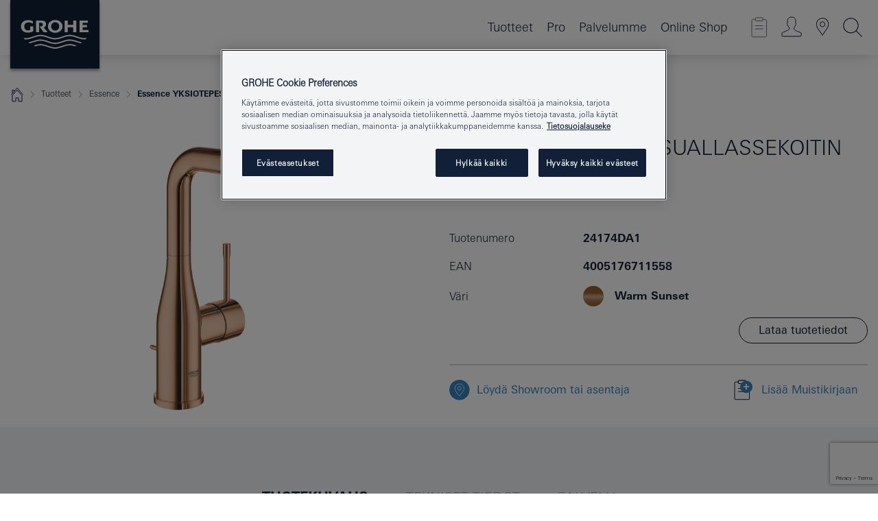

--- FILE ---
content_type: text/html;charset=UTF-8
request_url: https://www.grohe.fi/fi_fi/essence-new-yksiotepesuallassekoitin-1-2-l-koko-24174DA1.html
body_size: 58373
content:
<!DOCTYPE html>

<!--[if IE 8]><html class="no-js ie ie8 lt-ie9" dir="ltr" lang="fi-FI"><![endif]-->
<!--[if IE 9]><html class="no-js ie ie9" dir="ltr" lang="fi-FI"><![endif]-->
<!--[if IEMobile]><html class="no-js ie ie-mobile" dir="ltr" lang="fi-FI"><![endif]-->
<!--[if gt IE 8 | !IE]><!--><html class="no-js" dir="ltr" lang="fi-FI"> <!--<![endif]-->



<!-- last generation 28.01.2026 at 18:57:08 | content-ID: 2531145 | structure-ID: 2531148 | ref-Name: productdeatilspage -->
<head>
<script>
// Define dataLayer and the gtag function.
window.dataLayer = window.dataLayer || [];
function gtag(){dataLayer.push(arguments);}
// Default ad_storage to 'denied'.
gtag('consent', 'default', {
ad_storage: "denied",
analytics_storage: "denied",
functionality_storage: "denied",
personalization_storage: "denied",
security_storage: "denied",
ad_user_data: "denied",
ad_personalization: "denied",
wait_for_update: 500
});
</script>
<script src="https://cdn.cookielaw.org/consent/a1f00ace-1990-4f97-a923-563c5ae2e92c/OtAutoBlock.js" type="text/javascript"></script>
<script charset="UTF-8" data-document-language="true" data-domain-script="a1f00ace-1990-4f97-a923-563c5ae2e92c" src="https://cdn.cookielaw.org/scripttemplates/otSDKStub.js" type="text/javascript"></script>
<script type="text/javascript">
function OptanonWrapper() {
if (document.cookie.includes('OptanonAlertBoxClosed')) {
document.dispatchEvent( new CustomEvent('consents-ready', { 'detail': { consent: false } }));
}
}
</script>
<script type="text/javascript">
window.LANG_DATA = '/fi_fi/_technical/defaulttexts/index.json';
window.mobileApp = false;
window.CONFIG = {
imageBasePath: 'https://fe.grohe.com/release/0.85.0/b2x',
disable_productComparison: true,
disable_notepadLoggedIn: false,
showPrices: false,
groheChannel: 'B2C',
disable_notepadAvailabilityRequest: false,
isGlobalSearch: false,
loginUrl: '/login-idp.jsp?wrong_login_url=/fi_fi/administration/login/&partial_registration_url=/fi_fi/administration/registration/account-partial-registration-non-smart.html&login_ok_url=https%3A//www.grohe.fi/fi_fi/_technical/webapp_properties/product-details-page.html',
staticSuggestionLinks : {
spareparts: '/fi_fi/services-consumer/spare-parts/spare-parts.html',
brochures: '/fi_fi/asiakastuki/esitteet.html',
showrooms: '/fi_fi/yhteystiedot/loyda-grohe-tuotteet.html'
},
targetGroupsMapping: {planner: 'pro', pro: 'pro', daa: 'pro', designer: 'pro', showroom: 'pro', end: 'end', inst: 'pro', architect: 'pro', aap: 'pro', projects: 'pro'},
showDiyProducts: true,
historicalProducts: true,
productFallbackImage:'',
allowAnonNotepad: false,
filterIcons: {
A613_04: {
src: '/media/datasources/filter_icons/c2c/c2c_platinum_bw_logo.png',
tooltip: '<p >Cradle to Cradle Sertifioitu® - PLATINA</p>'
},
A613_01: {
src: '/media/datasources/filter_icons/c2c/c2c_bronze_bw_logo.png',
tooltip: '<p >Cradle to Cradle Sertifioitu® - PRONSSI</p>'
},
A613_02: {
src: '/media/datasources/filter_icons/c2c/c2c_silver_bw_logo.png',
tooltip: '<p >Cradle to Cradle Sertifioitu® - HOPEA</p>'
},
sustainable: {
src: '/media/datasources/filter_icons/sustainability/grohe_climate-care_logo.png',
tooltip: '<p >Kestävän kehityksen vaikutus. Lisätietoja osoitteessa <a href="http://green.grohe.com" target="_blank" title="green.grohe.com" class=" " >green.grohe.com</a>.</p>'
},
A613_03: {
src: '/media/datasources/filter_icons/c2c/c2c_gold_bw_logo.png',
tooltip: '<p >Cradle to Cradle Sertifioitu® - KULTA</p>'
}
},
iconsForContent: [
'A613_04',
'A613_01',
'A613_02',
'A613_03'
],
portfolioBadges: {
quickfix :
{
sapValue : 'L3013_1',
backgroundColor: '#E1F8FF',
label: 'GROHE QuickFix'
},
spa :
{
sapValue : 'A611_03',
backgroundColor: '#EBE2D6',
label: 'GROHE SPA'
},
}
}
</script>
<script>
window.ENDPOINTS = {
'B2X_PROJECT_REFERENCES': '/fi_fi/_technical/project_config/index.json',
'B2X_PRODUCTS': 'https://api.sapcx.grohe.com/rest/v2/solr/master_fi_FI_Product/select',
'B2X_PRODUCTS_SKU': 'https://api.sapcx.grohe.com/rest/v2/solr/master_fi_FI_Product/suggestB2C',
'B2X_ACCOUNT_PASSWORD':'/myaccount/user/password',
'B2X_SMARTSHOP':'/smartshop/order/submit',
'GROHE_APPLICATION':'https://application.grohe.com',
'B2X_USER_INFO':'/myaccount/user/info',
'B2X_SMARTSHOP':'/smartshop/order/submit',
'B2X_MY_ACCOUNT_PRODUCT':'/myaccount/product/',
'B2X_PRODUCT':'/notepad/v1',
'B2X_SMART_INFO':'/website/smart-info',
'B2X_PREFERENCE_CENTER':'https://application.grohe.com/gateway/preference-center-send/',
'GROHE_SPECIFICATION':'https://specification.grohe.com',
'B2X_SMARTSHOP_SKU':'/website/sku/',
'B2X_PAGELIKES':'/website/pagelikes/',
'B2X_PREFERENCE_CENTER_CHANGE':'https://application.grohe.com/gateway/preference-center-change-send/',
'B2X_CERAMICS_LANDINGPAGES':'/_technical/landingpages.json',
'B2X_MY_ACCOUNT_PRODUCT_COMPARISON':'/myaccount/comparison/',
'B2X_MY_ACCOUNT_PRODUCT_SERIAL_VALIDATION':'/website/forms/serialnumber-check/',
'B2X_ORDER_TRACKING':'/website/new-ordertracking',
'B2X_ORDER_TRACKING_TOGGLE_NOTIFICATIONS':'/myaccount/user/update/emailnotifications/',
'B2X_SALESFORCE_PREFERENCE_CENTER':'/website/webforms/marketing-cloud/',
'B2X_ACCOUNT_REGISTRATION_ACCESS_TOKEN':'/myaccount/user/access-token',
'B2X_ACCOUNT_REFRESH_ACCESS_TOKEN':'/website/jwtoken/refresh-token',
'B2X_MY_ACCOUNT_PRODUCT_REGISTRATION':'/website/forms/product-registration',
'B2X_GATED_PREFERENCE_CENTER':'https://application.grohe.com/gateway/preference-center-send-v2/',
'B2X_MY_ACCOUNT_FILE_UPLOAD':'http://account/fileupload.php',
'B2X_EXPORT':'/notepad/v1',
'B2X_MY_ACCOUNT_ORDER_STATE':'/notepad/v1',
'B2X_SMART_UPI_HISTORY':'/website/account/history/upi',
'B2X_WEBSITE':'/solr/website_b2x/select',
'B2X_INVOICE_REGISTRATION':'/website/account/invoices/upload',
'B2X_NOTEPAD':'/notepad/v1',
'B2X_SMARTSHOP_UPI':'/website/upi/',
'B2X_AVAILABILITY':'/notepad/v1',
'B2X_ACCOUNT':'https://idp2-apigw.cloud.grohe.com/v1/web/users',
'B2X_ACCOUNT_UPDATE':'/myaccount/user/update',
'B2X_SMART_CHARGE':'/smartshop/creditcard/recharge',
'B2X_INVOICE_UPLOAD_HISTORY':'/website/account/history/invoices'
};
</script>
<script>
(function (sCDN, sCDNProject, sCDNWorkspace, sCDNVers) {
if (
window.localStorage !== null &&
typeof window.localStorage === "object" &&
typeof window.localStorage.getItem === "function" &&
window.sessionStorage !== null &&
typeof window.sessionStorage === "object" &&
typeof window.sessionStorage.getItem === "function"
) {
sCDNVers =
window.sessionStorage.getItem("jts_preview_version") ||
window.localStorage.getItem("jts_preview_version") ||
sCDNVers;
}
window.jentis = window.jentis || {};
window.jentis.config = window.jentis.config || {};
window.jentis.config.frontend = window.jentis.config.frontend || {};
window.jentis.config.frontend.cdnhost =
sCDN + "/get/" + sCDNWorkspace + "/web/" + sCDNVers + "/";
window.jentis.config.frontend.vers = sCDNVers;
window.jentis.config.frontend.env = sCDNWorkspace;
window.jentis.config.frontend.project = sCDNProject;
window._jts = window._jts || [];
var f = document.getElementsByTagName("script")[0];
var j = document.createElement("script");
j.async = true;
j.src = window.jentis.config.frontend.cdnhost + "plihhb.js";
f.parentNode.insertBefore(j, f);
})("https://looxhd.grohe.fi","grohe-fi","live", "_");
_jts.push({ track: "pageview" });
_jts.push({ track: "submit" });
</script>
<title>Essence YKSIOTEPESUALLASSEKOITIN 1/2″ L-koko | GROHE </title> <meta name="title" content="Essence YKSIOTEPESUALLASSEKOITIN 1/2″ L-koko" />    <meta content="index,follow" name="robots" /> <meta charset="UTF-8" /> <meta content="telephone=no" name="format-detection" /> <meta content="width=device-width, initial-scale=1.0, minimum-scale=1.0, maximum-scale=1.0, user-scalable=no" name="viewport" /> <meta content="fi_fi" name="locale" /> <meta content="fi_fi" name="locales" /> <meta content="grohe_global" name="client" /> <meta content="b2x" name="pagescope" /> <meta content="https://fe.grohe.com/release/0.85.0/b2x" name="application-name" /> <meta content="https://fe.grohe.com/release/0.85.0/b2x/browserconfig.xml" name="msapplication-config" /> <meta content="#112038" name="msapplication-TileColor" /> <meta content="https://fe.grohe.com/release/0.85.0/b2x/mstile-144x144.png" name="msapplication-TileImage" /> <meta content="https://fe.grohe.com/release/0.85.0/b2x/mstile-70x70.png" name="msapplication-square70x70logo" /> <meta content="https://fe.grohe.com/release/0.85.0/b2x/mstile-150x150.png" name="msapplication-square150x150logo" /> <meta content="https://fe.grohe.com/release/0.85.0/b2x/mstile-310x150.png" name="msapplication-wide310x150logo" /> <meta content="https://fe.grohe.com/release/0.85.0/b2x/mstile-310x310.png" name="msapplication-square310x310logo" /> <meta content="IE=Edge" http-equiv="X-UA-Compatible" /> <meta content="productdeatilspage" name="siteUID_es" /> <meta content="none" name="videoType_s" />
<link href="https://fe.grohe.com/release/0.85.0/b2x/favicon.ico" rel="icon" type="image/ico" />
<link href="https://fe.grohe.com/release/0.85.0/b2x/favicon.ico" rel="shortcut icon" type="image/x-icon" />
<link href="https://fe.grohe.com/release/0.85.0/b2x/favicon.ico" rel="icon" sizes="16x16 32x32 48x48" type="image/vnd.microsoft.icon" />
<link href="https://fe.grohe.com/release/0.85.0/b2x/favicon-16x16.png" rel="icon" sizes="16x16" type="image/png" />
<link href="https://fe.grohe.com/release/0.85.0/b2x/favicon-32x32.png" rel="icon" sizes="32x32" type="image/png" />
<link href="https://fe.grohe.com/release/0.85.0/b2x/favicon-48x48.png" rel="icon" sizes="48x48" type="image/png" />
<link href="https://fe.grohe.com/release/0.85.0/b2x/apple-touch-icon-76x76.png" rel="apple-touch-icon" sizes="76x76" />
<link href="https://fe.grohe.com/release/0.85.0/b2x/apple-touch-icon-120x120.png" rel="apple-touch-icon" sizes="120x120" />
<link href="https://fe.grohe.com/release/0.85.0/b2x/apple-touch-icon-152x152.png" rel="apple-touch-icon" sizes="152x152" />
<link href="https://fe.grohe.com/release/0.85.0/b2x/apple-touch-icon-180x180.png" rel="apple-touch-icon" sizes="180x180" />
<link rel="canonical" href="https://www.grohe.fi/fi_fi/essence-yksiotepesuallassekoitin-1-2-l-koko-24174DA1.html" />
<link href="https://fe.grohe.com/release/0.85.0/b2x/css/bootstrap.css?created=20200623190238" media="all" rel="stylesheet" />
<link href="https://fe.grohe.com/release/0.85.0/b2x/css/main.css?created=20200623190238" media="all" rel="stylesheet" />
<script type="text/javascript"> var searchHeaderConfig = { "productSettings" : { "preferredResults": { "code": [ ] }, "preselection": { "filter": [{"historical":["null"]}] } }, "contentSettings": { } }; </script>
</head>




<body class="b2x-navigation pdp-ncs">
<!-- noindex -->
<script type="text/javascript">
// read cookie (DEXT-1212)
function getCookie(name) {
const nameEQ = name + "=";
const cookies = document.cookie.split(';');
for (let i = 0; i < cookies.length; i++) {
let cookie = cookies[i];
while (cookie.charAt(0) === ' ') {
cookie = cookie.substring(1, cookie.length);
}
if (cookie.indexOf(nameEQ) === 0) {
return cookie.substring(nameEQ.length, cookie.length);
}
}
return null;
}
</script>
<script type="text/javascript">
// <![CDATA[
var dataLayer = dataLayer || [];
// check if cookie is available
var hashedEmail = getCookie('hashed_email');
if (hashedEmail) {
dataLayer.push({
'hashedUserData': {
'sha256': {
'email': hashedEmail
}
}
});
}
dataLayer.push({
'pageName':'/essence-yksiotepesuallassekoitin-1-2-l-koko-24174DA1',
'pageTitle':'YKSIOTEPESUALLASSEKOITIN 1/2″ L-koko',
'pageId':'2531148',
'pageSystemPath':'grohe_global/_technical_1/webapp_properties',
'pageCreated':'2019-02-27',
'pageLastEdit':'2026-01-28',
'pageCountry':'fi',
'pageLanguage':'fi',
'internal':'false',
'pagePool':'europe',
'pageArea':'portal',
'pageScope':'b2x',
'pageCategory':'product detail page',
});
// ]]>
</script>
<!-- Google Tag Manager -->
<noscript><iframe height="0" src="//www.googletagmanager.com/ns.html?id=GTM-PGZM7P" style="display:none;visibility:hidden" width="0"></iframe></noscript>
<script>
// <![CDATA[
(function(w,d,s,l,i){w[l]=w[l]||[];w[l].push({'gtm.start':
new Date().getTime(),event:'gtm.js'});var f=d.getElementsByTagName(s)[0],
j=d.createElement(s),dl=l!='dataLayer'?'&l='+l:'';j.async=true;j.setAttribute('class','optanon-category-C0001');j.src=
'//www.googletagmanager.com/gtm.js?id='+i+dl;f.parentNode.insertBefore(j,f);
})(window,document,'script','dataLayer','GTM-PGZM7P');
// ]]>
</script>
<!-- End Google Tag Manager -->
<div class="vuejs-container" id="vuejs-dev-container">
<div class="ie-flex-wrapper">
<div class="page-wrap">
<div class="vuejs-container" id="vuejs-header-container">
	<header class="header--fixed header header--bordertop sticky-top header--shadow header--bgColorFlyoutMobileSecondary header--bgColorFlyoutDesktopSecondary header--colorFlyoutMobileLight header--colorFlyoutDesktopLight" v-scrollbar-width-detection="">
		<div class="container">
			<nav class="navbar-light  navbar navbar-expand-xl" itemscope="" itemtype="http://schema.org/Organization">
					<a class="navbar-brand" href="/fi_fi/" itemprop="url" title="GROHE - Pure joy of water ">
<svg height="100" version="1.1" viewBox="0, 0, 130, 100" width="130" x="0" xmlns="http://www.w3.org/2000/svg" xmlns:xlink="http://www.w3.org/1999/xlink" y="0">
  <g id="Ebene_1">
    <path d="M0,0 L130,0 L130,100 L0,100 L0,0 z" fill="#112038"></path>
    <path d="M59.615,38.504 C59.614,42.055 62.032,44.546 65.48,44.546 C68.93,44.546 71.346,42.057 71.346,38.505 C71.346,34.943 68.937,32.459 65.48,32.459 C62.024,32.459 59.615,34.942 59.615,38.504 z M54.872,38.504 C54.872,33.132 59.351,29.205 65.48,29.205 C71.61,29.205 76.091,33.132 76.091,38.504 C76.091,43.861 71.601,47.795 65.48,47.795 C59.361,47.795 54.872,43.862 54.872,38.504 z M101.056,29.875 L101.056,47.124 L114,47.124 L114,43.744 L105.549,43.744 L105.549,39.645 L111.762,39.645 L111.762,36.396 L105.549,36.396 L105.549,33.254 L113.015,33.254 L113.015,29.875 L101.056,29.875 z M79.299,29.875 L79.299,47.124 L83.798,47.124 L83.798,39.75 L91.75,39.75 L91.75,47.124 L96.251,47.124 L96.251,29.875 L91.75,29.875 L91.75,36.252 L83.798,36.252 L83.798,29.875 L79.299,29.875 z M37.413,29.875 L37.413,47.124 L41.915,47.124 L41.915,33.129 L43.855,33.129 C46.4,33.129 47.54,33.942 47.54,35.751 C47.54,37.599 46.265,38.655 44.025,38.655 L43.036,38.629 L42.53,38.629 L48.784,47.124 L54.537,47.124 L48.803,40.188 C50.932,39.227 52.067,37.522 52.067,35.28 C52.067,31.626 49.7,29.875 44.761,29.875 L37.413,29.875 z M29.048,38.463 L29.048,43.635 C27.867,44.129 26.688,44.376 25.513,44.376 C22.484,44.376 20.354,42.037 20.354,38.708 C20.354,35.121 22.899,32.621 26.552,32.621 C28.594,32.621 30.616,33.191 33.069,34.455 L33.069,31.017 C29.936,29.736 28.39,29.371 26.074,29.371 C19.679,29.371 15.594,32.989 15.594,38.654 C15.594,44.043 19.558,47.627 25.517,47.627 C28.174,47.627 31.325,46.772 33.621,45.431 L33.621,38.463 L29.048,38.463 z M96.501,66.368 L96.068,66.211 L94.887,65.816 C91.46,64.783 88.718,64.267 86.624,64.267 C84.871,64.267 81.902,64.772 79.548,65.469 L78.373,65.816 C77.777,66.013 77.378,66.143 77.185,66.211 L76.004,66.618 L74.831,67.016 L73.649,67.418 C70.062,68.579 67.509,69.097 65.387,69.097 C63.559,69.097 60.849,68.597 58.304,67.791 L57.122,67.418 L55.943,67.016 L54.766,66.618 L53.585,66.211 L52.399,65.816 C48.977,64.783 46.228,64.267 44.146,64.267 C42.38,64.269 39.416,64.77 37.059,65.469 L35.885,65.816 C35.047,66.086 34.875,66.147 34.27,66.368 L36.645,67.6 L37.178,67.439 C39.947,66.583 42.331,66.137 44.151,66.137 C45.682,66.137 48.074,66.527 50.042,67.095 L51.224,67.439 L52.399,67.819 L53.585,68.211 L54.766,68.619 L55.943,69.018 L57.122,69.412 C60.668,70.5 63.278,71.001 65.388,71 C67.199,70.999 69.966,70.517 72.468,69.767 L73.649,69.412 L74.831,69.018 L76.004,68.619 L77.185,68.211 L78.373,67.819 L79.548,67.439 C82.561,66.544 84.782,66.137 86.628,66.138 C88.447,66.138 90.828,66.584 93.595,67.439 L94.127,67.6 L96.501,66.368 z M104.198,61.892 L97.321,59.781 C94.229,58.831 93.033,58.497 91.384,58.133 C89.639,57.747 87.89,57.525 86.625,57.525 C84.63,57.525 80.826,58.235 78.373,59.065 L73.649,60.666 C70.452,61.749 67.509,62.346 65.362,62.346 C63.203,62.346 60.289,61.755 57.076,60.666 L52.352,59.065 C49.906,58.236 46.087,57.525 44.09,57.525 C42.832,57.525 41.067,57.75 39.335,58.133 C37.705,58.495 36.413,58.853 33.397,59.781 L26.528,61.892 C27.262,62.56 27.458,62.714 28.28,63.271 L32.098,62.109 L35.253,61.178 L36.52,60.803 C39.877,59.813 42.154,59.388 44.094,59.388 C45.857,59.388 49.045,59.971 51.17,60.686 L57.076,62.667 C59.842,63.594 63.267,64.248 65.363,64.248 C67.451,64.248 70.907,63.59 73.649,62.667 L79.548,60.686 C81.665,59.975 84.872,59.386 86.628,59.388 C88.575,59.388 90.832,59.81 94.198,60.803 L95.465,61.178 L98.621,62.109 L102.446,63.271 C103.264,62.71 103.459,62.557 104.198,61.892 z M111.243,55.247 L111.047,55.575 C110.607,56.31 110.407,56.583 109.748,57.365 C108.911,57.479 108.576,57.504 107.913,57.504 C105.809,57.504 102.364,56.844 99.611,55.916 L94.887,54.32 C91.678,53.24 88.747,52.643 86.628,52.641 C84.843,52.641 81.715,53.215 79.548,53.941 L73.649,55.916 C70.868,56.846 67.455,57.504 65.388,57.504 C63.323,57.504 59.907,56.847 57.122,55.916 L51.224,53.941 C49.056,53.215 45.933,52.641 44.146,52.641 C42.03,52.641 39.091,53.24 35.885,54.32 L31.161,55.916 C28.406,56.844 24.963,57.504 22.854,57.504 C22.191,57.504 21.859,57.479 21.031,57.365 C20.418,56.66 20.178,56.332 19.724,55.575 L19.529,55.247 C21.128,55.507 22.022,55.601 22.899,55.601 C25.001,55.601 28.008,54.989 31.161,53.922 L35.885,52.32 C38.381,51.474 42.108,50.778 44.146,50.777 C46.174,50.777 49.904,51.476 52.399,52.32 L57.122,53.922 C60.274,54.989 63.284,55.601 65.387,55.601 C67.488,55.601 70.498,54.989 73.649,53.922 L78.373,52.32 C80.865,51.476 84.597,50.777 86.622,50.777 C88.665,50.777 92.385,51.474 94.887,52.32 L99.611,53.922 C102.763,54.989 105.77,55.601 107.872,55.601 C108.749,55.601 109.643,55.507 111.243,55.247 z" fill="#FFFFFE"></path>
  </g>
</svg>
					</a>
				<div class="header__iconwrapper">
			        <a aria-controls="navigationMenuContent" aria-expanded="false" aria-label="Toggle navigation" class="navbar-toggler" data-target="#navigationMenuContent" data-toggle="collapse">
			          <span class="navbar-toggler-icon" v-sidebar-nav-toggler=""></span>
			        </a>				
				</div>
				<a class="d-none d-lg-none nav-mobile-header__closer icon_close_secondary" v-nav-icons-flyout-toggler=""></a>
				<div class="row collapse navbar-collapse" id="navigationMenuContent">
<ul class="container navbar-nav navnode navnode--main">
<li class="nav-item">
<a aria-expanded="false" aria-haspopup="true" class="nav-link level1 hasNextLevel nav-link--noFocus nav-link--light nav-link--layerarrow nav-link--primarynav" href="javascript:void(0);" id="flyout-1052291" role="button" v-next-level-nav-toggler="" v-sidebar-nav-toggler="">
Tuotteet
</a>


</li>
<li class="nav-item">
<a aria-expanded="false" aria-haspopup="true" class="nav-link level1 hasNextLevel nav-link--noFocus nav-link--light nav-link--layerarrow nav-link--primarynav" href="javascript:void(0);" id="flyout-2493812" role="button" v-next-level-nav-toggler="" v-sidebar-nav-toggler="">
Pro
</a>


</li>
<li class="nav-item">
<a aria-expanded="false" aria-haspopup="true" class="nav-link level1 hasNextLevel nav-link--noFocus nav-link--light nav-link--layerarrow nav-link--primarynav" href="javascript:void(0);" id="flyout-3439338" role="button" v-next-level-nav-toggler="" v-sidebar-nav-toggler="">
Palvelumme
</a>


</li>
<li class="nav-item">
<a class="nav-link nav-link--noFocus nav-link--light nav-link--layerarrow nav-link--primarynav" href="https://shop.grohe.com/fi_FI/">Online Shop</a>
</li>
</ul>
				</div>
				<ul class="navbar-nav navnode navnode--icons" v-nav-icons-scroll-handler="">
						<li class="nav-item nav-item--flyout nav-item--icon">
		<notepad-navigation href="/fi_fi/notepad/" title="Open: My Notepad "></notepad-navigation>
    </li>
	<li class="nav-item nav-item--flyout nav-item--icon">
		<a aria-expanded="false" aria-haspopup="true" class="nav-link nav-link--noFocus nav-link--light nav-link--layerarrow nav-link--primarynav flyout-toggle" href="#" id="flyout-login" role="button" title="" v-nav-icons-flyout-toggler="">			
							
					
	        							

				<div class="flyout-icon flyout-icon--login"></div>
	        			

		</a>
				<div aria-labelledby="flyout-login" class="flyout" v-add-class-if-logged-in="'flyout--withFullWidthCategory'">
		      	<div class="flyout__background flyout__background--plain ">
					<a class="flyout__closer" v-nav-primary-closer=""></a>
				</div>
				<div class="row navbar-nav navnode navnode--secondary ">   
					<div class="navnode__wrapper navnode__wrapper--columnCategories">
						<ul class="container navnode__container navnode__container--login">
							<li class="nav-item nav-item--secondarynav col-12 nav-item--flyout flyout-category">								
											
		
						    								

							        <div class="flyout__headline text-uppercase">
								        <strong>Kirjaudu sisään</strong>
									</div>
									<div class="text-white mb-3"><span>
								        Kirjaudu sisään ja saat käyttöösi enemmän ominaisuuksia. Kun olet kirjautunut sisään, voit esimerkiksi luoda määritelmiä, seurata tilauksiasi, tarkistaa tuotteen saatavuuden ja paljon muuta.
									</span></div>
										<a class="btn btn-primary btn--flyoutLogin" href="/login-idp.jsp?wrong_login_url=/fi_fi/administration/login/&amp;partial_registration_url=/fi_fi/administration/registration/account-partial-registration-non-smart.html&amp;login_ok_url=http://www.grohe.fi/fi_fi/">Kirjaudu sisään </a>
										 <a class=" link link d-block mb-2 scroll-link" href="/fi_fi/administration/registration/account-registration-non-smart.html#null" title="Not registered yet?"> Not registered yet?</a>
											
		
							</li>
						</ul>
					</div>						
														
				</div>
			</div>
		</li>
					

    <li class="nav-item nav-item--flyout nav-item--icon">
		<a class="nav-link nav-link--noFocus nav-link--light nav-link--primarynav nav-link--locator" href="/fi_fi/yhteystiedot/loyda-grohe-tuotteet.html" title="Showroom Locator">
			<span class="showroom-locator-icon"></span>
		</a>
	</li>
	<li class="nav-item nav-item--flyout nav-item--icon">
		<a aria-expanded="false" aria-haspopup="true" class="nav-link nav-link--noFocus nav-link--light nav-link--layerarrow nav-link--primarynav flyout-toggle" href="#" id="flyout-search" role="button" title="Open: Search " v-nav-icons-flyout-toggler="">
			<div class="flyout-icon flyout-icon--search"></div>
		</a>
		<div aria-labelledby="flyout-search" class="flyout">
			<div class="flyout__background flyout__background--plain ">
				<a class="flyout__closer" v-nav-primary-closer=""></a>
			</div>
			<div class="row navbar-nav navnode navnode--secondary navnode--fullHeight ">
				<ul class="container navnode__container navnode__container--search">
					<li class="nav-item nav-item--secondarynav nav-item--noborder">
						<div class="nav-search-item container justify-content-center">
							<div class="nav-search-item__inner col-12 col-lg-8">
								<b2x-search-header :dal-search-enabled="false" search-base-url="/fi_fi/search-results/">
                              </b2x-search-header>
							</div>
						</div>
					</li>
				</ul>
			</div>
		</div>
    </li>

				</ul>
			</nav>
		</div>
	</header>
<aside class="navigation-sidebar navigation-sidebar--hidden">
<a class="navbar-brand" href="/fi_fi/" itemprop="url" title="GROHE - Pure joy of water ">
<svg height="100" version="1.1" viewBox="0, 0, 130, 100" width="130" x="0" xmlns="http://www.w3.org/2000/svg" xmlns:xlink="http://www.w3.org/1999/xlink" y="0">
<g id="Ebene_1">
<path d="M0,0 L130,0 L130,100 L0,100 L0,0 z" fill="#112038"></path>
<path d="M59.615,38.504 C59.614,42.055 62.032,44.546 65.48,44.546 C68.93,44.546 71.346,42.057 71.346,38.505 C71.346,34.943 68.937,32.459 65.48,32.459 C62.024,32.459 59.615,34.942 59.615,38.504 z M54.872,38.504 C54.872,33.132 59.351,29.205 65.48,29.205 C71.61,29.205 76.091,33.132 76.091,38.504 C76.091,43.861 71.601,47.795 65.48,47.795 C59.361,47.795 54.872,43.862 54.872,38.504 z M101.056,29.875 L101.056,47.124 L114,47.124 L114,43.744 L105.549,43.744 L105.549,39.645 L111.762,39.645 L111.762,36.396 L105.549,36.396 L105.549,33.254 L113.015,33.254 L113.015,29.875 L101.056,29.875 z M79.299,29.875 L79.299,47.124 L83.798,47.124 L83.798,39.75 L91.75,39.75 L91.75,47.124 L96.251,47.124 L96.251,29.875 L91.75,29.875 L91.75,36.252 L83.798,36.252 L83.798,29.875 L79.299,29.875 z M37.413,29.875 L37.413,47.124 L41.915,47.124 L41.915,33.129 L43.855,33.129 C46.4,33.129 47.54,33.942 47.54,35.751 C47.54,37.599 46.265,38.655 44.025,38.655 L43.036,38.629 L42.53,38.629 L48.784,47.124 L54.537,47.124 L48.803,40.188 C50.932,39.227 52.067,37.522 52.067,35.28 C52.067,31.626 49.7,29.875 44.761,29.875 L37.413,29.875 z M29.048,38.463 L29.048,43.635 C27.867,44.129 26.688,44.376 25.513,44.376 C22.484,44.376 20.354,42.037 20.354,38.708 C20.354,35.121 22.899,32.621 26.552,32.621 C28.594,32.621 30.616,33.191 33.069,34.455 L33.069,31.017 C29.936,29.736 28.39,29.371 26.074,29.371 C19.679,29.371 15.594,32.989 15.594,38.654 C15.594,44.043 19.558,47.627 25.517,47.627 C28.174,47.627 31.325,46.772 33.621,45.431 L33.621,38.463 L29.048,38.463 z M96.501,66.368 L96.068,66.211 L94.887,65.816 C91.46,64.783 88.718,64.267 86.624,64.267 C84.871,64.267 81.902,64.772 79.548,65.469 L78.373,65.816 C77.777,66.013 77.378,66.143 77.185,66.211 L76.004,66.618 L74.831,67.016 L73.649,67.418 C70.062,68.579 67.509,69.097 65.387,69.097 C63.559,69.097 60.849,68.597 58.304,67.791 L57.122,67.418 L55.943,67.016 L54.766,66.618 L53.585,66.211 L52.399,65.816 C48.977,64.783 46.228,64.267 44.146,64.267 C42.38,64.269 39.416,64.77 37.059,65.469 L35.885,65.816 C35.047,66.086 34.875,66.147 34.27,66.368 L36.645,67.6 L37.178,67.439 C39.947,66.583 42.331,66.137 44.151,66.137 C45.682,66.137 48.074,66.527 50.042,67.095 L51.224,67.439 L52.399,67.819 L53.585,68.211 L54.766,68.619 L55.943,69.018 L57.122,69.412 C60.668,70.5 63.278,71.001 65.388,71 C67.199,70.999 69.966,70.517 72.468,69.767 L73.649,69.412 L74.831,69.018 L76.004,68.619 L77.185,68.211 L78.373,67.819 L79.548,67.439 C82.561,66.544 84.782,66.137 86.628,66.138 C88.447,66.138 90.828,66.584 93.595,67.439 L94.127,67.6 L96.501,66.368 z M104.198,61.892 L97.321,59.781 C94.229,58.831 93.033,58.497 91.384,58.133 C89.639,57.747 87.89,57.525 86.625,57.525 C84.63,57.525 80.826,58.235 78.373,59.065 L73.649,60.666 C70.452,61.749 67.509,62.346 65.362,62.346 C63.203,62.346 60.289,61.755 57.076,60.666 L52.352,59.065 C49.906,58.236 46.087,57.525 44.09,57.525 C42.832,57.525 41.067,57.75 39.335,58.133 C37.705,58.495 36.413,58.853 33.397,59.781 L26.528,61.892 C27.262,62.56 27.458,62.714 28.28,63.271 L32.098,62.109 L35.253,61.178 L36.52,60.803 C39.877,59.813 42.154,59.388 44.094,59.388 C45.857,59.388 49.045,59.971 51.17,60.686 L57.076,62.667 C59.842,63.594 63.267,64.248 65.363,64.248 C67.451,64.248 70.907,63.59 73.649,62.667 L79.548,60.686 C81.665,59.975 84.872,59.386 86.628,59.388 C88.575,59.388 90.832,59.81 94.198,60.803 L95.465,61.178 L98.621,62.109 L102.446,63.271 C103.264,62.71 103.459,62.557 104.198,61.892 z M111.243,55.247 L111.047,55.575 C110.607,56.31 110.407,56.583 109.748,57.365 C108.911,57.479 108.576,57.504 107.913,57.504 C105.809,57.504 102.364,56.844 99.611,55.916 L94.887,54.32 C91.678,53.24 88.747,52.643 86.628,52.641 C84.843,52.641 81.715,53.215 79.548,53.941 L73.649,55.916 C70.868,56.846 67.455,57.504 65.388,57.504 C63.323,57.504 59.907,56.847 57.122,55.916 L51.224,53.941 C49.056,53.215 45.933,52.641 44.146,52.641 C42.03,52.641 39.091,53.24 35.885,54.32 L31.161,55.916 C28.406,56.844 24.963,57.504 22.854,57.504 C22.191,57.504 21.859,57.479 21.031,57.365 C20.418,56.66 20.178,56.332 19.724,55.575 L19.529,55.247 C21.128,55.507 22.022,55.601 22.899,55.601 C25.001,55.601 28.008,54.989 31.161,53.922 L35.885,52.32 C38.381,51.474 42.108,50.778 44.146,50.777 C46.174,50.777 49.904,51.476 52.399,52.32 L57.122,53.922 C60.274,54.989 63.284,55.601 65.387,55.601 C67.488,55.601 70.498,54.989 73.649,53.922 L78.373,52.32 C80.865,51.476 84.597,50.777 86.622,50.777 C88.665,50.777 92.385,51.474 94.887,52.32 L99.611,53.922 C102.763,54.989 105.77,55.601 107.872,55.601 C108.749,55.601 109.643,55.507 111.243,55.247 z" fill="#FFFFFE"></path>
</g>
</svg>
</a>
<a class="navigation-sidebar__close-btn" href="#" target="_self" v-sidebar-nav-toggler="">
<span class="icon icon_close_primary"></span>
</a>
<nav class="nav-container nav-container--level1">
<ul class="navigation navigation">
<li class="nav-item">
<a aria-expanded="false" aria-haspopup="true" class="nav-link next-level-toggle nav-link--noFocus nav-link--light" href="javascript:void(0);" id="flyout-1052291" role="button" v-next-level-nav-toggler="">
Tuotteet
</a>
<nav class="nav-container nav-container--level2 hidden">
<a class="nav-link link-back level2" href="javascript:void(0)" v-nav-back-button="">Tuotteet</a>
<ul class="navigation navigation--level2">
<li class="nav-item">
<a aria-expanded="false" aria-haspopup="true" class="nav-link level2 nav-link--noFocus nav-link--light next-level-toggle" href="javascript:void(0);" id="flyout-1052291" role="button" v-next-level-nav-toggler="">
Kylpyhuone
</a>
<nav class="nav-container nav-container--level3 hidden">
<a class="nav-link link-back level3" href="javascript:void(0)" v-nav-back-button="">Kylpyhuone</a>
<ul class="navigation navigation--level3">
<li class="nav-item">
<a aria-expanded="false" aria-haspopup="true" class="nav-link level3 nav-link--noFocus nav-link--light next-level-toggle" href="javascript:void(0);" id="flyout-1052291" role="button" v-next-level-nav-toggler="">
Keramiikka
</a>
<nav class="nav-container nav-container--level4 hidden">
<a class="nav-link link-back level4" href="javascript:void(0)" v-nav-back-button="">Keramiikka</a>
<ul class="navigation navigation--level4">
<li class="nav-item">
<a class="nav-link level4 nav-link--noFocus nav-link--light" href="/fi_fi/for-your-bathroom/ceramics/ceramics-overview.html">
Yleiskatsaus
</a>
</li>
<li class="nav-item">
<a class="nav-link level4 nav-link--noFocus nav-link--light" href="/fi_fi/kylpyhuone/posliinit/perfect-match.html">
Löydä täydellinen yhdistelmä
</a>
</li>
<li class="nav-item">
<a class="nav-link level4 nav-link--noFocus nav-link--light" href="/fi_fi/for-your-bathroom/ceramics/start-round.html">
Aloita pyöreä keramiikka
</a>
</li>
<li class="nav-item">
<a class="nav-link level4 nav-link--noFocus nav-link--light" href="/fi_fi/for-your-bathroom/ceramics/bau-ceramics.html">
Bau Ceramics
</a>
</li>
<li class="nav-item">
<a class="nav-link level4 nav-link--noFocus nav-link--light" href="/fi_fi/kylpyhuone/posliinit/cube-ceramics.html">
Cube Ceramics
</a>
</li>
<li class="nav-item">
<a class="nav-link level4 nav-link--noFocus nav-link--light" href="/fi_fi/kylpyhuone/posliinit/essence.html">
Essence Ceramics
</a>
</li>
<li class="nav-item">
<a class="nav-link level4 nav-link--noFocus nav-link--light" href="/fi_fi/kylpyhuone/posliinit/euro-ceramics.html">
Euro Ceramics
</a>
</li>
</ul>
</nav>
</li>
<li class="nav-item">
<a aria-expanded="false" aria-haspopup="true" class="nav-link level3 nav-link--noFocus nav-link--light next-level-toggle" href="javascript:void(0);" id="flyout-939783" role="button" v-next-level-nav-toggler="">
Hanat ja altaat
</a>
<nav class="nav-container nav-container--level4 hidden">
<a class="nav-link link-back level4" href="javascript:void(0)" v-nav-back-button="">Hanat ja altaat</a>
<ul class="navigation navigation--level4">
<li class="nav-item">
<a class="nav-link level4 nav-link--noFocus nav-link--light" href="/fi_fi/kylpyhuone/pesualtaille.html">
Kaikki tuotteet
</a>
</li>
<li class="nav-item">
<a class="nav-link level4 nav-link--noFocus nav-link--light" href="/fi_fi/kylpyhuone/kylpyhuonemallistot.html">
Hanat
</a>
</li>
<li class="nav-item">
<a class="nav-link level4 nav-link--noFocus nav-link--light" href="/fi_fi/products/for-your-bathroom/for-wash-basins/touchless-faucets/">
Kosketusvapaat hanat
</a>
</li>
<li class="nav-item">
<a class="nav-link level4 nav-link--noFocus nav-link--light" href="/fi_fi/products/for-your-bathroom/for-wash-basins/wash-basins/">
Pesualtaat
</a>
</li>
</ul>
</nav>
</li>
<li class="nav-item">
<a aria-expanded="false" aria-haspopup="true" class="nav-link level3 nav-link--noFocus nav-link--light next-level-toggle" href="javascript:void(0);" id="flyout-1834535" role="button" v-next-level-nav-toggler="">
Suihkut
</a>
<nav class="nav-container nav-container--level4 hidden">
<a class="nav-link link-back level4" href="javascript:void(0)" v-nav-back-button="">Suihkut</a>
<ul class="navigation navigation--level4">
<li class="nav-item">
<a class="nav-link level4 nav-link--noFocus nav-link--light" href="/fi_fi/suihku.html">
Kaikki tuotteet
</a>
</li>
<li class="nav-item">
<a class="nav-link level4 nav-link--noFocus nav-link--light" href="/fi_fi/products/for-your-bathroom/for-showers/exposed-solutions/">
Pinta-asennettavat suihkut
</a>
</li>
<li class="nav-item">
<a class="nav-link level4 nav-link--noFocus nav-link--light" href="/fi_fi/for-your-bathroom/for-showers/concealed-solutions/">
Piiloasennettavat suihkut
</a>
</li>
<li class="nav-item">
<a class="nav-link level4 nav-link--noFocus nav-link--light" href="/fi_fi/suihku/rainshower-paasuihkut.html">
Käsisuihkut ja suihkusetit
</a>
</li>
<li class="nav-item">
<a class="nav-link level4 nav-link--noFocus nav-link--light" href="/fi_fi/products/for-your-bathroom/for-showers/shower-thermostat/">
Suihkutermostaatit
</a>
</li>
<li class="nav-item">
<a class="nav-link level4 nav-link--noFocus nav-link--light" href="/fi_fi/suihku/suihkujarjestelmat.html">
Suunnittelulinjat
</a>
</li>
</ul>
</nav>
</li>
<li class="nav-item">
<a aria-expanded="false" aria-haspopup="true" class="nav-link level3 nav-link--noFocus nav-link--light next-level-toggle" href="javascript:void(0);" id="flyout-939745" role="button" v-next-level-nav-toggler="">
Ammehanat ja ammeet
</a>
<nav class="nav-container nav-container--level4 hidden">
<a class="nav-link link-back level4" href="javascript:void(0)" v-nav-back-button="">Ammehanat ja ammeet</a>
<ul class="navigation navigation--level4">
<li class="nav-item">
<a class="nav-link level4 nav-link--noFocus nav-link--light" href="/fi_fi/kylpyhuone/pesuammeille.html">
Kaikki tuotteet
</a>
</li>
<li class="nav-item">
<a class="nav-link level4 nav-link--noFocus nav-link--light" href="/fi_fi/products/for-your-bathroom/for-bathtubs/bath-tup-taps/">
Ammehanat
</a>
</li>
<li class="nav-item">
<a class="nav-link level4 nav-link--noFocus nav-link--light" href="/fi_fi/kylpyhuone/suihkutermostaatit.html">
Termostaatit
</a>
</li>
<li class="nav-item">
<a class="nav-link level4 nav-link--noFocus nav-link--light" href="/fi_fi/products/for-your-bathroom/for-bathtubs/bath-tubs/">
Kylpyammeet
</a>
</li>
</ul>
</nav>
</li>
<li class="nav-item">
<a aria-expanded="false" aria-haspopup="true" class="nav-link level3 nav-link--noFocus nav-link--light next-level-toggle" href="javascript:void(0);" id="flyout-939790" role="button" v-next-level-nav-toggler="">
WC
</a>
<nav class="nav-container nav-container--level4 hidden">
<a class="nav-link link-back level4" href="javascript:void(0)" v-nav-back-button="">WC</a>
<ul class="navigation navigation--level4">
<li class="nav-item">
<a class="nav-link level4 nav-link--noFocus nav-link--light" href="/fi_fi/kylpyhuone/wc-ratkaisut.html">
Kaikki tuotteet
</a>
</li>
<li class="nav-item">
<a class="nav-link level4 nav-link--noFocus nav-link--light" href="/fi_fi/products/for-your-bathroom/for-wc-urinal-bidet/concealed-solutions/">
Seinä-WC telineet
</a>
</li>
<li class="nav-item">
<a class="nav-link level4 nav-link--noFocus nav-link--light" href="/fi_fi/products/for-your-bathroom/for-wc-urinal-bidet/flush-plates/">
Huuhtelupainikkeet
</a>
</li>
<li class="nav-item">
<a class="nav-link level4 nav-link--noFocus nav-link--light" href="/fi_fi/kylpyhuone/wc-ratkaisut/solido.html">
Seinä WC-paketit
</a>
</li>
<li class="nav-item">
<a class="nav-link level4 nav-link--noFocus nav-link--light" href="/fi_fi/kylpyhuone/pesevat-wc-istuimet.html">
Pesevä WC-istuin
</a>
</li>
<li class="nav-item">
<a class="nav-link level4 nav-link--noFocus nav-link--light" href="/fi_fi/products/for-your-bathroom/for-wc-urinal-bidet/design-series/">
WC-istuimet
</a>
</li>
<li class="nav-item">
<a class="nav-link level4 nav-link--noFocus nav-link--light" href="/fi_fi/kylpyhuone/pesev%C3%A4t-wc-istuimet/manuaalinen-bidee-istuin/">
Manuaalinen bidee-istuin
</a>
</li>
</ul>
</nav>
</li>
<li class="nav-item">
<a aria-expanded="false" aria-haspopup="true" class="nav-link level3 nav-link--noFocus nav-link--light next-level-toggle" href="javascript:void(0);" id="flyout-939752" role="button" v-next-level-nav-toggler="">
Kylpyhuonetarvikkeet
</a>
<nav class="nav-container nav-container--level4 hidden">
<a class="nav-link link-back level4" href="javascript:void(0)" v-nav-back-button="">Kylpyhuonetarvikkeet</a>
<ul class="navigation navigation--level4">
<li class="nav-item">
<a class="nav-link level4 nav-link--noFocus nav-link--light" href="/fi_fi/kylpyhuone/lisaosat.html">
Kaikki tuotteet
</a>
</li>
<li class="nav-item">
<a class="nav-link level4 nav-link--noFocus nav-link--light" href="/fi_fi/for-your-bathroom/bathroom-accessories/accessories/">
Suunnittelulinjat
</a>
</li>
</ul>
</nav>
</li>
<li class="nav-item">
<a class="nav-link level3 nav-link--noFocus nav-link--light" href="/fi_fi/products/for-your-bathroom/colours-for-the-bathroom/overviewoverview/">
Kylpyhuoneesi väri
</a>
</li>
<li class="nav-item">
<a aria-expanded="false" aria-haspopup="true" class="nav-link level3 nav-link--noFocus nav-link--light next-level-toggle" href="javascript:void(0);" id="flyout-936917" role="button" v-next-level-nav-toggler="">
Inspiraatio
</a>
<nav class="nav-container nav-container--level4 hidden">
<a class="nav-link link-back level4" href="javascript:void(0)" v-nav-back-button="">Inspiraatio</a>
<ul class="navigation navigation--level4">
<li class="nav-item">
<a class="nav-link level4 nav-link--noFocus nav-link--light" href="/fi_fi/kylpyhuone/kylpyhuone-ratkaisut.html">
Vinkkejä kylpyhuoneeseen
</a>
</li>
<li class="nav-item">
<a class="nav-link level4 nav-link--noFocus nav-link--light" href="/fi_fi/suihku/uniikki-teknologia/vetta-saastavat-innovaatiot.html">
Veden säästövinkkejä
</a>
</li>
<li class="nav-item">
<a class="nav-link level4 nav-link--noFocus nav-link--light" href="/fi_fi/for-your-bathroom/bathroom-inspiration/grohe-colors.html">
Kylpyhuoneen värit
</a>
</li>
</ul>
</nav>
</li>
</ul>
</nav>
</li>
<li class="nav-item">
<a aria-expanded="false" aria-haspopup="true" class="nav-link level2 nav-link--noFocus nav-link--light next-level-toggle" href="javascript:void(0);" id="flyout-1752383" role="button" v-next-level-nav-toggler="">
Keittiö
</a>
<nav class="nav-container nav-container--level3 hidden">
<a class="nav-link link-back level3" href="javascript:void(0)" v-nav-back-button="">Keittiö</a>
<ul class="navigation navigation--level3">
<li class="nav-item">
<a aria-expanded="false" aria-haspopup="true" class="nav-link level3 nav-link--noFocus nav-link--light next-level-toggle" href="javascript:void(0);" id="flyout-935717" role="button" v-next-level-nav-toggler="">
Keittiöhanat
</a>
<nav class="nav-container nav-container--level4 hidden">
<a class="nav-link link-back level4" href="javascript:void(0)" v-nav-back-button="">Keittiöhanat</a>
<ul class="navigation navigation--level4">
<li class="nav-item">
<a class="nav-link level4 nav-link--noFocus nav-link--light" href="/fi_fi/keittio/keittiohanat.html">
Kaikki tuotteet
</a>
</li>
<li class="nav-item">
<a class="nav-link level4 nav-link--noFocus nav-link--light" href="/fi_fi/keittio/hanat.html">
Suunnittelulinjat
</a>
</li>
<li class="nav-item">
<a class="nav-link level4 nav-link--noFocus nav-link--light" href="/fi_fi/products/for-your-kitchen/boiling-water/grohe-red/">
GROHE Red-hanat
</a>
</li>
<li class="nav-item">
<a class="nav-link level4 nav-link--noFocus nav-link--light" href="/fi_fi/products/for-your-kitchen/sparkling-water/grohe-blue-home/">
GROHE Blue-hanat
</a>
</li>
<li class="nav-item">
<a class="nav-link level4 nav-link--noFocus nav-link--light" href="/fi_fi/products/for-your-kitchen/grohe-watersystems-app/grohe-watersystems-app/">
GROHE Watersystems App
</a>
</li>
</ul>
</nav>
</li>
<li class="nav-item">
<a aria-expanded="false" aria-haspopup="true" class="nav-link level3 nav-link--noFocus nav-link--light next-level-toggle" href="javascript:void(0);" id="flyout-1752265" role="button" v-next-level-nav-toggler="">
Keittiöaltaat
</a>
<nav class="nav-container nav-container--level4 hidden">
<a class="nav-link link-back level4" href="javascript:void(0)" v-nav-back-button="">Keittiöaltaat</a>
<ul class="navigation navigation--level4">
<li class="nav-item">
<a class="nav-link level4 nav-link--noFocus nav-link--light" href="/fi_fi/keittio/keittioaltaat/tuotteet.html">
Kaikki tuotteet
</a>
</li>
<li class="nav-item">
<a class="nav-link level4 nav-link--noFocus nav-link--light" href="/fi_fi/keittio/keittioaltaat.html">
Suunnittelulinjat
</a>
</li>
</ul>
</nav>
</li>
<li class="nav-item">
<a aria-expanded="false" aria-haspopup="true" class="nav-link level3 nav-link--noFocus nav-link--light next-level-toggle" href="javascript:void(0);" id="flyout-934767" role="button" v-next-level-nav-toggler="">
Keittiötarvikkeet
</a>
<nav class="nav-container nav-container--level4 hidden">
<a class="nav-link link-back level4" href="javascript:void(0)" v-nav-back-button="">Keittiötarvikkeet</a>
<ul class="navigation navigation--level4">
<li class="nav-item">
<a class="nav-link level4 nav-link--noFocus nav-link--light" href="/fi_fi/keittio/lisatarvikkeet.html">
Kaikki tuotteet
</a>
</li>
</ul>
</nav>
</li>
<li class="nav-item">
<a aria-expanded="false" aria-haspopup="true" class="nav-link level3 nav-link--noFocus nav-link--light next-level-toggle" href="javascript:void(0);" id="flyout-2628146" role="button" v-next-level-nav-toggler="">
Inspiraatio
</a>
<nav class="nav-container nav-container--level4 hidden">
<a class="nav-link link-back level4" href="javascript:void(0)" v-nav-back-button="">Inspiraatio</a>
<ul class="navigation navigation--level4">
<li class="nav-item">
<a class="nav-link level4 nav-link--noFocus nav-link--light" href="/fi_fi/for-your-kitchen/kitchen-inspirations/grohe-colors-collection/">
Keittiön värit
</a>
</li>
</ul>
</nav>
</li>
</ul>
</nav>
</li>
<li class="nav-item">
<a aria-expanded="false" aria-haspopup="true" class="nav-link level2 nav-link--noFocus nav-link--light next-level-toggle" href="javascript:void(0);" id="flyout-2572086" role="button" v-next-level-nav-toggler="">
Smart Home
</a>
<nav class="nav-container nav-container--level3 hidden">
<a class="nav-link link-back level3" href="javascript:void(0)" v-nav-back-button="">Smart Home</a>
<ul class="navigation navigation--level3">
<li class="nav-item">
<a aria-expanded="false" aria-haspopup="true" class="nav-link level3 nav-link--noFocus nav-link--light next-level-toggle" href="javascript:void(0);" id="flyout-2572086" role="button" v-next-level-nav-toggler="">
GROHE Sense Vesiturvallisuus-järjestelmä
</a>
<nav class="nav-container nav-container--level4 hidden">
<a class="nav-link link-back level4" href="javascript:void(0)" v-nav-back-button="">GROHE Sense Vesiturvallisuus-järjestelmä</a>
<ul class="navigation navigation--level4">
<li class="nav-item">
<a class="nav-link level4 nav-link--noFocus nav-link--light" href="/fi_fi/alykoti/grohe-sense-vesiturvallisuusjarjestelma/">
Johdanto
</a>
</li>
<li class="nav-item">
<a class="nav-link level4 nav-link--noFocus nav-link--light" href="/fi_fi/smarthome/alykoti/grohe-sense-guard/">
GROHE Sense Guard
</a>
</li>
<li class="nav-item">
<a class="nav-link level4 nav-link--noFocus nav-link--light" href="/fi_fi/alykoti/grohe-sense/">
GROHE Sense
</a>
</li>
<li class="nav-item">
<a class="nav-link level4 nav-link--noFocus nav-link--light" href="/fi_fi/alykoti/sense-sovellus/">
GROHE Sense app
</a>
</li>
</ul>
</nav>
</li>
<li class="nav-item">
<a aria-expanded="false" aria-haspopup="true" class="nav-link level3 nav-link--noFocus nav-link--light next-level-toggle" href="javascript:void(0);" id="flyout-2571930" role="button" v-next-level-nav-toggler="">
Kiinteistöjen ratkaisut
</a>
<nav class="nav-container nav-container--level4 hidden">
<a class="nav-link link-back level4" href="javascript:void(0)" v-nav-back-button="">Kiinteistöjen ratkaisut</a>
<ul class="navigation navigation--level4">
<li class="nav-item">
<a class="nav-link level4 nav-link--noFocus nav-link--light" href="/fi_fi/alykoti/kodinomistajille/">
Kodinomistajille ja vuokralaisille
</a>
</li>
<li class="nav-item">
<a class="nav-link level4 nav-link--noFocus nav-link--light" href="/fi_fi/alykoti/vakuutusyhteistyo/">
Vakuutusyhteistyö
</a>
</li>
<li class="nav-item">
<a class="nav-link level4 nav-link--noFocus nav-link--light" href="/fi_fi/alykoti/alykoti/yrityksille-ja-kiinteistonomistajille/">
Yrityksille ja kiinteistönomistajille
</a>
</li>
<li class="nav-item">
<a class="nav-link level4 nav-link--noFocus nav-link--light" href="/fi_fi/smarthome/grohe-sense-kayttajakokemukset/">
Kokemuksia GROHE Sense Guard -vesivuotovahdin käytöstä
</a>
</li>
</ul>
</nav>
</li>
<li class="nav-item">
<a aria-expanded="false" aria-haspopup="true" class="nav-link level3 nav-link--noFocus nav-link--light next-level-toggle" href="javascript:void(0);" id="flyout-2571955" role="button" v-next-level-nav-toggler="">
Liiketoimintamah-dollisuudet
</a>
<nav class="nav-container nav-container--level4 hidden">
<a class="nav-link link-back level4" href="javascript:void(0)" v-nav-back-button="">Liiketoimintamah-dollisuudet</a>
<ul class="navigation navigation--level4">
<li class="nav-item">
<a class="nav-link level4 nav-link--noFocus nav-link--light" href="/fi_fi/alykoti/b2b-asentajat/">
Asentajille
</a>
</li>
<li class="nav-item">
<a class="nav-link level4 nav-link--noFocus nav-link--light" href="http://www.suru-water.com/">
Vakuutusyhtiöille
</a>
</li>
</ul>
</nav>
</li>
<li class="nav-item">
<a aria-expanded="false" aria-haspopup="true" class="nav-link level3 nav-link--noFocus nav-link--light next-level-toggle" href="javascript:void(0);" id="flyout-2571777" role="button" v-next-level-nav-toggler="">
Asennus
</a>
<nav class="nav-container nav-container--level4 hidden">
<a class="nav-link link-back level4" href="javascript:void(0)" v-nav-back-button="">Asennus</a>
<ul class="navigation navigation--level4">
<li class="nav-item">
<a class="nav-link level4 nav-link--noFocus nav-link--light" href="/fi_fi/alykoti/sense-guardin-asentaminen/">
GROHE Sense Guardin asentaminen
</a>
</li>
<li class="nav-item">
<a class="nav-link level4 nav-link--noFocus nav-link--light" href="/fi_fi/alykoti/sensen-asentaminen/">
GRORE Sensen asentaminen
</a>
</li>
</ul>
</nav>
</li>
<li class="nav-item">
<a aria-expanded="false" aria-haspopup="true" class="nav-link level3 nav-link--noFocus nav-link--light next-level-toggle" href="javascript:void(0);" id="flyout-2571871" role="button" v-next-level-nav-toggler="">
Faktoja ja vinkkejä vesivahingoista
</a>
<nav class="nav-container nav-container--level4 hidden">
<a class="nav-link link-back level4" href="javascript:void(0)" v-nav-back-button="">Faktoja ja vinkkejä vesivahingoista</a>
<ul class="navigation navigation--level4">
<li class="nav-item">
<a class="nav-link level4 nav-link--noFocus nav-link--light" href="/fi_fi/alykoti/vesivahingot/">
Vesivahinko on kodin yleisin ongelma
</a>
</li>
<li class="nav-item">
<a class="nav-link level4 nav-link--noFocus nav-link--light" href="/fi_fi/alykoti/nain-suojaat-kotisi/">
Näin suojaat kotisi vuodoilta ja vesivahingoilta
</a>
</li>
<li class="nav-item">
<a class="nav-link level4 nav-link--noFocus nav-link--light" href="/fi_fi/alykoti/nain-toimit-kotona-sattuneen-vesivuodon-jalkeen/">
Näin toimit kotona sattuneen vesivuodon jälkeen
</a>
</li>
<li class="nav-item">
<a class="nav-link level4 nav-link--noFocus nav-link--light" href="/fi_fi/alykoti/miksi-alykoti-on-tulevaisuutta/">
Miksi älykoti on tulevaisuutta?
</a>
</li>
</ul>
</nav>
</li>
<li class="nav-item">
<a aria-expanded="false" aria-haspopup="true" class="nav-link level3 nav-link--noFocus nav-link--light next-level-toggle" href="javascript:void(0);" id="flyout-2572086" role="button" v-next-level-nav-toggler="">
Apua
</a>
<nav class="nav-container nav-container--level4 hidden">
<a class="nav-link link-back level4" href="javascript:void(0)" v-nav-back-button="">Apua</a>
<ul class="navigation navigation--level4">
<li class="nav-item">
<a class="nav-link level4 nav-link--noFocus nav-link--light" href="http://help.grohe-sense.com/">
GROHE Sense ohjeita
</a>
</li>
</ul>
</nav>
</li>
</ul>
</nav>
</li>
</ul>
</nav>
</li>
<li class="nav-item">
<a aria-expanded="false" aria-haspopup="true" class="nav-link next-level-toggle nav-link--noFocus nav-link--light" href="javascript:void(0);" id="flyout-2493812" role="button" v-next-level-nav-toggler="">
Pro
</a>
<nav class="nav-container nav-container--level2 hidden">
<a class="nav-link link-back level2" href="javascript:void(0)" v-nav-back-button="">Pro</a>
<ul class="navigation navigation--level2">
<li class="nav-item">
<a aria-expanded="false" aria-haspopup="true" class="nav-link level2 nav-link--noFocus nav-link--light next-level-toggle" href="javascript:void(0);" id="flyout-2493812" role="button" v-next-level-nav-toggler="">
Ammattilaisille
</a>
<nav class="nav-container nav-container--level3 hidden">
<a class="nav-link link-back level3" href="javascript:void(0)" v-nav-back-button="">Ammattilaisille</a>
<ul class="navigation navigation--level3">
<li class="nav-item">
<a class="nav-link level3 nav-link--noFocus nav-link--light" href="/fi_fi/grohe-professional/services-for-you/faq/faq_1.html">
Usein Kysytyt Kysymykset
</a>
</li>
<li class="nav-item">
<a class="nav-link level3 nav-link--noFocus nav-link--light" href="/fi_fi/grohe-professional/services-for-you/guarantee/guarantee.html">
Takuu
</a>
</li>
<li class="nav-item">
<a class="nav-link level3 nav-link--noFocus nav-link--light" href="/fi_fi/grohe-professional/services-for-you/asiakaspalvelu/">
Asiakaspalvelu
</a>
</li>
<li class="nav-item">
<a class="nav-link level3 nav-link--noFocus nav-link--light" href="/fi_fi/grohe-professional/services-for-you/contact-us/contact-us.html">
Ota yhteyttä
</a>
</li>
<li class="nav-item">
<a class="nav-link level3 nav-link--noFocus nav-link--light" href="/fi_fi/grohe-professional/services-for-you/order-tracking/">
Tilauksen Seuranta
</a>
</li>
<li class="nav-item">
<a class="nav-link level3 nav-link--noFocus nav-link--light" href="https://cdn.cloud.grohe.com/Literature/Brochures/brochures_fi/Sales_delivery_terms_and_conditions_FI/original/Sales_delivery_terms_and_conditions_FI.pdf">
Myyntiehdot
</a>
</li>
<li class="nav-item">
<a class="nav-link level3 nav-link--noFocus nav-link--light" href="https://training.grohe.com/fi/">
GROHE Training Companion
</a>
</li>
</ul>
</nav>
</li>
<li class="nav-item">
<a aria-expanded="false" aria-haspopup="true" class="nav-link level2 nav-link--noFocus nav-link--light next-level-toggle" href="javascript:void(0);" id="flyout-2678333" role="button" v-next-level-nav-toggler="">
Asentajille
</a>
<nav class="nav-container nav-container--level3 hidden">
<a class="nav-link link-back level3" href="javascript:void(0)" v-nav-back-button="">Asentajille</a>
<ul class="navigation navigation--level3">
<li class="nav-item">
<a class="nav-link level3 nav-link--noFocus nav-link--light" href="/fi_fi/grohe-professional/installers/grohe-smartcontrol/">
GROHE SmartControl
</a>
</li>
<li class="nav-item">
<a class="nav-link level3 nav-link--noFocus nav-link--light" href="https://www.youtube.com/playlist?list=PLNht1Ae8ce67hf_b0vinfB44tmBt7I2xR">
Asennusvideot
</a>
</li>
</ul>
</nav>
</li>
</ul>
</nav>
</li>
<li class="nav-item">
<a aria-expanded="false" aria-haspopup="true" class="nav-link next-level-toggle nav-link--noFocus nav-link--light" href="javascript:void(0);" id="flyout-3439338" role="button" v-next-level-nav-toggler="">
Palvelumme
</a>
<nav class="nav-container nav-container--level2 hidden">
<a class="nav-link link-back level2" href="javascript:void(0)" v-nav-back-button="">Palvelumme</a>
<ul class="navigation navigation--level2">
<li class="nav-item">
<a aria-expanded="false" aria-haspopup="true" class="nav-link level2 nav-link--noFocus nav-link--light next-level-toggle" href="javascript:void(0);" id="flyout-3439161" role="button" v-next-level-nav-toggler="">
Varaosat
</a>
<nav class="nav-container nav-container--level3 hidden">
<a class="nav-link link-back level3" href="javascript:void(0)" v-nav-back-button="">Varaosat</a>
<ul class="navigation navigation--level3">
<li class="nav-item">
<a class="nav-link level3 nav-link--noFocus nav-link--light" href="/fi_fi/services-consumer/spare-parts/spare-parts.html">
Varaosahaku
</a>
</li>
</ul>
</nav>
</li>
<li class="nav-item">
<a aria-expanded="false" aria-haspopup="true" class="nav-link level2 nav-link--noFocus nav-link--light next-level-toggle" href="javascript:void(0);" id="flyout-933978" role="button" v-next-level-nav-toggler="">
Usein kysyttyä
</a>
<nav class="nav-container nav-container--level3 hidden">
<a class="nav-link link-back level3" href="javascript:void(0)" v-nav-back-button="">Usein kysyttyä</a>
<ul class="navigation navigation--level3">
<li class="nav-item">
<a aria-expanded="false" aria-haspopup="true" class="nav-link level3 nav-link--noFocus nav-link--light next-level-toggle" href="javascript:void(0);" id="flyout-933978" role="button" v-next-level-nav-toggler="">
Tuotteet
</a>
<nav class="nav-container nav-container--level4 hidden">
<a class="nav-link link-back level4" href="javascript:void(0)" v-nav-back-button="">Tuotteet</a>
<ul class="navigation navigation--level4">
<li class="nav-item">
<a class="nav-link level4 nav-link--noFocus nav-link--light" href="/fi_fi/services-consumer/faq-s/product-information/bath/bath-faqs.html">
Kylpyhuone
</a>
</li>
<li class="nav-item">
<a class="nav-link level4 nav-link--noFocus nav-link--light" href="/fi_fi/services-consumer/faq-s/product-information/kitchen/kitchen-faqs.html">
Keittiö
</a>
</li>
<li class="nav-item">
<a class="nav-link level4 nav-link--noFocus nav-link--light" href="/fi_fi/services-consumer/faq-s/product-information/">
Teknologia
</a>
</li>
</ul>
</nav>
</li>
<li class="nav-item">
<a class="nav-link level3 nav-link--noFocus nav-link--light" href="/fi_fi/services-consumer/faq-s/general-information/">
Yleiset tiedot
</a>
</li>
<li class="nav-item">
<a class="nav-link level3 nav-link--noFocus nav-link--light" href="/fi_fi/services-consumer/faq-s/guarantee-terms-conditions/">
Takuu & Ehdot
</a>
</li>
<li class="nav-item">
<a class="nav-link level3 nav-link--noFocus nav-link--light" href="/fi_fi/services-consumer/faq-s/contact-support/">
Yhteystiedot & Tuki
</a>
</li>
<li class="nav-item">
<a class="nav-link level3 nav-link--noFocus nav-link--light" href="/fi_fi/service/faq-s/asiakaspalvelu/">
Asiakaspalvelu
</a>
</li>
<li class="nav-item">
<a class="nav-link level3 nav-link--noFocus nav-link--light" href="/fi_fi/palvelumme/lokal/sertifikaatit.html">
Intyg och deklarationer
</a>
</li>
</ul>
</nav>
</li>
<li class="nav-item">
<a aria-expanded="false" aria-haspopup="true" class="nav-link level2 nav-link--noFocus nav-link--light next-level-toggle" href="javascript:void(0);" id="flyout-3439179" role="button" v-next-level-nav-toggler="">
Ohjeet
</a>
<nav class="nav-container nav-container--level3 hidden">
<a class="nav-link link-back level3" href="javascript:void(0)" v-nav-back-button="">Ohjeet</a>
<ul class="navigation navigation--level3">
<li class="nav-item">
<a class="nav-link level3 nav-link--noFocus nav-link--light" href="/fi_fi/services-consumer/instructions/installation-service-videos/">
Asennus & Palveluvideot
</a>
</li>
<li class="nav-item">
<a class="nav-link level3 nav-link--noFocus nav-link--light" href="https://www.grohe.fi/fi/fi_fi/tuotehaku.html">
TPI´s & Käyttöoppaat
</a>
</li>
</ul>
</nav>
</li>
<li class="nav-item">
<a aria-expanded="false" aria-haspopup="true" class="nav-link level2 nav-link--noFocus nav-link--light next-level-toggle" href="javascript:void(0);" id="flyout-3439321" role="button" v-next-level-nav-toggler="">
Tuotetakuu & hoito-ohjeet
</a>
<nav class="nav-container nav-container--level3 hidden">
<a class="nav-link link-back level3" href="javascript:void(0)" v-nav-back-button="">Tuotetakuu & hoito-ohjeet</a>
<ul class="navigation navigation--level3">
<li class="nav-item">
<a class="nav-link level3 nav-link--noFocus nav-link--light" href="/fi_fi/services-consumer/guarantee-care/guarantee-conditions/">
Takuuehdot
</a>
</li>
<li class="nav-item">
<a aria-expanded="false" aria-haspopup="true" class="nav-link level3 nav-link--noFocus nav-link--light next-level-toggle" href="javascript:void(0);" id="flyout-2491020" role="button" v-next-level-nav-toggler="">
Tuotteen Rekisteröinti
</a>
<nav class="nav-container nav-container--level4 hidden">
<a class="nav-link link-back level4" href="javascript:void(0)" v-nav-back-button="">Tuotteen Rekisteröinti</a>
<ul class="navigation navigation--level4">
<li class="nav-item">
<a class="nav-link level4 nav-link--noFocus nav-link--light" href="/fi_fi/grohe-professional/services-for-you/product-registration/add-products/">
add_products
</a>
</li>
</ul>
</nav>
</li>
</ul>
</nav>
</li>
<li class="nav-item">
<a aria-expanded="false" aria-haspopup="true" class="nav-link level2 nav-link--noFocus nav-link--light next-level-toggle" href="javascript:void(0);" id="flyout-3439338" role="button" v-next-level-nav-toggler="">
Yhteystiedot
</a>
<nav class="nav-container nav-container--level3 hidden">
<a class="nav-link link-back level3" href="javascript:void(0)" v-nav-back-button="">Yhteystiedot</a>
<ul class="navigation navigation--level3">
<li class="nav-item">
<a class="nav-link level3 nav-link--noFocus nav-link--light" href="/fi_fi/asiakastuki/ota-yhteytta.html">
Yhteydenottolomake
</a>
</li>
<li class="nav-item">
<a class="nav-link level3 nav-link--noFocus nav-link--light" href="/fi_fi/services-consumer/contact/phone-contact/">
Muut yhteystiedot
</a>
</li>
</ul>
</nav>
</li>
<li class="nav-item">
<a aria-expanded="false" aria-haspopup="true" class="nav-link level2 nav-link--noFocus nav-link--light next-level-toggle" href="javascript:void(0);" id="flyout-7422667" role="button" v-next-level-nav-toggler="">
Kampanjat
</a>
<nav class="nav-container nav-container--level3 hidden">
<a class="nav-link link-back level3" href="javascript:void(0)" v-nav-back-button="">Kampanjat</a>
<ul class="navigation navigation--level3">
<li class="nav-item">
<a class="nav-link level3 nav-link--noFocus nav-link--light" href="/fi_fi/palvelumme/kampanjat/cashback-30eur/">
30 EURON HYVITYS
</a>
</li>
</ul>
</nav>
</li>
</ul>
</nav>
</li>
<li class="nav-item">
<a class="nav-link nav-link--noFocus nav-link--light" href="https://shop.grohe.com/fi_FI/">
Online Shop
</a>
</li>
</ul>
</nav>
</aside>
<div class="sidebar-overlay" v-sidebar-nav-toggler=""></div>
</div>

<main class="main">
<div class="vuejs-container" id="vuejs-main-container">
<div class="container">
<div class="row">
<nav aria-label="breadcrumb" class="d-none d-lg-block">
<ol class="breadcrumb">
<li class="breadcrumb__item">
<a class="breadcrumb__link" href="/fi_fi/">grohe_global</a>
</li>
<li class="breadcrumb__item">
<a class="breadcrumb__link" href="/fi_fi/for-your-bathroom/ceramics/ceramics-overview.html">Tuotteet</a>
</li>
<li class="breadcrumb__item">
<a class="breadcrumb__link" href="/fi_fi/for-your-bathroom/bathroom-inspiration/grohe-colors.html">Essence</a>
</li>

<li aria-current="page" class="breadcrumb__item active">Essence YKSIOTEPESUALLASSEKOITIN 1/2″ L-koko</li>
</ol>
</nav>

</div>
</div>
<!-- index -->
<article class="pdp pdp-ncs pb-5">
<section class="pdp__section-main">
<div class="container">
<div class="product-box" itemscope="" itemtype="http://schema.org/Product" v-gtm-eec-product-detail="&#39;24174DA1&#39;">

<div class="flex-float-container clearfix">
<div class="flex-float-item flex-float-item--slider position-relative">
<div class="d-flex flex-wrap position-absolute">



</div>




<div class="product-image-container">
<a class="image__link" target="_blank" v-lightbox:group1="{title:&#39;&#39;,description:&#39;&#39;}" href="//cdn.cloud.grohe.com/prod/20/24/24174DA1/480/24174DA1_1_1.jpg">
<img class="0 " srcset="//cdn.cloud.grohe.com/prod/20/24/24174DA1/1280/24174DA1_1_1.jpg 1280w, //cdn.cloud.grohe.com/prod/20/24/24174DA1/1024/24174DA1_1_1.jpg 1024w, //cdn.cloud.grohe.com/prod/20/24/24174DA1/960/24174DA1_1_1.jpg 960w, //cdn.cloud.grohe.com/prod/20/24/24174DA1/710/24174DA1_1_1.jpg 710w, //cdn.cloud.grohe.com/prod/20/24/24174DA1/480/24174DA1_1_1.jpg 480w, //cdn.cloud.grohe.com/prod/20/24/24174DA1/320/24174DA1_1_1.jpg 320w" alt="Essence YKSIOTEPESUALLASSEKOITIN 1/2″ L-koko" src="//cdn.cloud.grohe.com/prod/20/24/24174DA1/480/24174DA1_1_1.jpg" title="24174DA1 - Essence YKSIOTEPESUALLASSEKOITIN 1/2″ L-koko" />
</a>
</div>




</div>
<div class="flex-float-item flex-float-item--header">
<header>



<h1 class="h3" itemprop="name"><strong>Essence</strong> YKSIOTEPESUALLASSEKOITIN 1/2″ L-koko</h1>
</header>
</div>
<div class="flex-float-item flex-float-item--infobox">
<div class="product-box__wrapper">
<div class="product-box__subbrand-logos-container">



</div>
<div class="product-box__table ">
<div class="product-box__tableRow">
<div class="product-box__tableCell product-box__tableCell--label">Tuotenumero</div>
<div class="product-box__tableCell product-box__tableCell--value">24174DA1</div>
</div>
<div class="product-box__tableRow">
<div class="product-box__tableCell product-box__tableCell--label">EAN</div>
<div class="product-box__tableCell product-box__tableCell--value">4005176711558</div>
</div>



<div class="product-box__tableRow">
<div class="product-box__tableCell product-box__tableCell--label product-box__color">Väri</div>
<div class="product-box__tableCell product-box__tableCell--value">
<div class="product-box__color-container">

<span class="color-bubble">
<img class="24174DA1" src="//cdn.cloud.grohe.com/Web/colour_plates/36x36/DA0.png" title="Warm Sunset" />
</span>
<span><strong>Warm Sunset</strong></span>

</div>
</div>
</div>


</div>

<div class="d-flex flex-column" style="gap: 10px;">




<span class="d-flex justify-content-end">
<a class="btn btn-outline-secondary" href="/notepad/v1/exports/product/24174DA1?locale=fi_fi" role="button">Lataa tuotetiedot</a>
</span>



</div>
<div class="product-box__buttonContainer">                                                                                                                                                          <a class="product-box__button link link--locatorBadgePrimary" title="Löydä Showroom tai asentaja" href="/fi_fi/yhteystiedot/loyda-grohe-tuotteet.html?productline=G412">Löydä Showroom tai asentaja</a>                                                                                                                                                                                                                                                                                                                                                                                                                                                                                                                     <add-to-notepad-button class="link link--addToNotepad" product-code="32901001" product-codes="24174DA1"></add-to-notepad-button> <add-to-product-comparison-button product-code="24174DA1"></add-to-product-comparison-button> </div> 
</div>
</div>
</div>

</div>
</div>
</section>
<section class="stripe stripe--lightgray pdp__section-tabs">
<div class="container">
<div class="row">
<div class="col">

<div class="search__tabs form--dark">
<tabs :options="[{label:'Tuotekuvaus',value:'highlights'}, {label:'Tekniset tiedot',value:'technical'}, {label:'Asennus & Varaosat',value:'installationSpareparts'}, {label:'Palvelu',value:'service'}]" :use-dropdown="true" filter-out-empty="" id="pdpContentTabs" responsive-select="" responsive-select-breakpoint="lg" default-active-tab="highlights"></tabs>
</div>

<tab id="highlights" lazy="" tabs="pdpContentTabs">

<div class="highlights mt-4 mt-lg-0">

<div class="row mb-4">
<div class="col-12">
<h4 class="h4">Tuotteen tärkeimmät ominaisuudet</h4>

<ul class="columns columns-3 list">
<li>Yksi asennusreikä</li>
<li>Metallikahva</li>
<li>GROHE SilkMove 28 mm:n keraaminen säätöosa</li>
<li><p>Lämpötilarajoitin</p></li>
<li>GROHE LongLife -viimeistely</li>
<li>GROHE EcoJoy-teknologia pienempään vedenkulutukseen ja täydelliseen suihkuun</li>
<li>maximum flow rate (at 3 bar): 5 l/min</li>
<li>GROHE AquaGuide säädettävä poresuutin</li>
<li>GROHE FastFixation Plus -asennusjärjestelmä</li>
<li>Kiertyvä hana poresuuttimella ja stop-rajoittimella</li>
<li>Kääntyvyys 0°, 150° ja 360°</li>
<li>Vipupohjaventtiili 1 1/4"</li>
<li>Joustavat liitosletkut</li>
<li>Vähimmäispaine 1,0 baaria</li>
</ul>

</div>
</div>

</div>

</tab>
<tab id="technical" lazy="" tabs="pdpContentTabs">

<div class="mt-4 mt-lg-0">
<div class="row mb-4">
<div class="col-12 col-lg-8">
<h4 class="h4 mb-4">Tekniset tuotetiedot</h4>
<ul class="columns columns-2 linklist mb-0">
<li class="linklist__item linklist__item--iconDownloadBadge">
<a class="linklist__link" href="//cdn.cloud.grohe.com/tpi/2000/2200/2220/2229/2229629/original/2229629.pdf" rel="nofollow" target="_blank">Tekniset tuotetiedot</a>
</li>
<li class="linklist__item linklist__item--iconDownloadBadge">
<a class="linklist__link" href="//cdn.cloud.grohe.com/tpi/2000/2100/2180/2186/2186323/original/2186323.pdf" rel="nofollow" target="_blank">Tekniset tuotetiedot</a>
</li>
<li class="linklist__item linklist__item--iconDownloadBadge">
<a class="linklist__link" href="//cdn.cloud.grohe.com/tpi/100000/100000/100000/100200/100220/100226/100226193/original/100226193.pdf" rel="nofollow" target="_blank">Tekniset tuotetiedot</a>
</li>

<li class="linklist__item linklist__item--iconAddBadge">
<a class="linklist__link image__link" rel="nofollow" target="_blank" v-lightbox:group2="{ image : {src: &#39;//cdn.cloud.grohe.com/dimdraw/100000/100000/100000/100200/100200/100207/100207118/1500/100207118.jpg&#39;, srcset: &#39;//cdn.cloud.grohe.com/dimdraw/100000/100000/100000/100200/100200/100207/100207118/1500/100207118.jpg 1500w, //cdn.cloud.grohe.com/dimdraw/100000/100000/100000/100200/100200/100207/100207118/1280/100207118.jpg 1280w, //cdn.cloud.grohe.com/dimdraw/100000/100000/100000/100200/100200/100207/100207118/1024/100207118.jpg 1024w, //cdn.cloud.grohe.com/dimdraw/100000/100000/100000/100200/100200/100207/100207118/960/100207118.jpg 960w, //cdn.cloud.grohe.com/dimdraw/100000/100000/100000/100200/100200/100207/100207118/710/100207118.jpg 710w, //cdn.cloud.grohe.com/dimdraw/100000/100000/100000/100200/100200/100207/100207118/640/100207118.jpg 640w, //cdn.cloud.grohe.com/dimdraw/100000/100000/100000/100200/100200/100207/100207118/480/100207118.jpg 480w, //cdn.cloud.grohe.com/dimdraw/100000/100000/100000/100200/100200/100207/100207118/320/100207118.jpg 320w&#39;}}" href="//cdn.cloud.grohe.com/dimdraw/100000/100000/100000/100200/100200/100207/100207118/1500/100207118.jpg">Mittapiirustus</a>
</li>
<li class="linklist__item linklist__item--iconDownloadBadge">
<a class="linklist__link " href="//cdn.cloud.grohe.com/tpi/2000/2100/2180/2184/2184955/original/2184955.pdf" rel="nofollow">Huolto-ohjeet</a>
</li>
<li class="linklist__item linklist__item--iconDownloadBadge">
<a class="linklist__link" href="//cdn.cloud.grohe.com/PQCharts/lores/2/241/original/24174DA1-pqchart-fi_FI.svg" rel="nofollow" target="_blank">PQ Diagrams</a>
</li>

</ul>
</div>
</div>
<div class="row mb-4">

<div class="col-12 col-lg-8">
<h4 class="h4 mb-4">CAD Data</h4>
<ul class="columns columns-2 linklist mb-0">
<li class="linklist__item linklist__item--iconDownloadBadge">
<a class="linklist__link" href="//cdn.cloud.grohe.com/CAD/1000/1800/1860/1865/1865486/original/1865486.dwg" rel="nofollow" v-gtm-event="{&#39;category&#39;:&#39;Download&#39;,&#39;action&#39;:&#39;2D DWG&#39;,&#39;label&#39;:&#39;Essence YKSIOTEPESUALLASSEKOITIN 1/2″ L-koko&#39;}">2D DWG-Data</a>
</li>
<li class="linklist__item linklist__item--iconDownloadBadge">
<a class="linklist__link" href="//cdn.cloud.grohe.com/CAD/1000/1800/1860/1865/1865485/original/1865485.dxf" rel="nofollow" v-gtm-event="{&#39;category&#39;:&#39;Download&#39;,&#39;action&#39;:&#39;2D DXF&#39;,&#39;label&#39;:&#39;Essence YKSIOTEPESUALLASSEKOITIN 1/2″ L-koko&#39;}">2D DXF-Data</a>
</li>
<li class="linklist__item linklist__item--iconDownloadBadge">
<a class="linklist__link" href="//cdn.cloud.grohe.com/CAD/1000/1800/1870/1870/1870767/original/1870767.dxf" rel="nofollow" v-gtm-event="{&#39;category&#39;:&#39;Download&#39;,&#39;action&#39;:&#39;3D DXF&#39;,&#39;label&#39;:&#39;Essence YKSIOTEPESUALLASSEKOITIN 1/2″ L-koko&#39;}">3D DXF-Data</a>
</li>



</ul>
</div>


</div>

</div>

</tab>

<tab id="service" lazy="" tabs="pdpContentTabs">
<div class="mt-4 mt-lg-0">
<div class="row">
<div class="col-12">
<h4 class="h4 mb-3 mb-lg-4">Palvelukeskus</h4>
</div>
</div>
<div class="service-center">
<div class="row">
<div class="col-12 col-md-6 col-lg-12">
<div class="service-center__cards-container">
<div class="row">
<div class="col-12 col-lg-4 d-flex">
<div class="service-center-card">
<p class="service-center-card__title font-weight-bold">GROHE rajoitettu</p>
</div>
</div>
<div class="col-12 col-lg-4 d-flex">
<div class="service-center-card">
<p class="service-center-card__title font-weight-bold">Yhteystiedot</p>
</div>
</div>
<div class="col-12 col-lg-4 d-flex">
<div class="service-center-card">
<p class="service-center-card__title font-weight-bold">Asiakaspalvelun aukioloajat</p>
<div class="table-container mb-0">
<div class="table-container__inner">
<table class="table">
<thead class="table__head">
<tr class="table__row">
<td class="table__col border-0 p-0
table__col--empty
"></td>
</tr>
</thead>
</table>
</div>
</div>
</div>
</div>
</div>
</div>
</div>
</div>
</div>
</div>
</tab>

</div>
</div>
</div>
</section>

<aside class="stripe stripe--white">
<div class="container">

<h3 class="h3 text-left">Tuotevalikoima</h3>

<b-tabs no-fade="" v-swipable-tabs="{disableActiveClassHandling: true}">
<b-tab title="Kaikki">
<swiper :params="{'observer': true, 'observeParents': true, 'slidesPerView': 4, 'spaceBetween': 30, 'breakpoints': { 767: { 'slidesPerView': 1 }, 992: { 'slidesPerView': 2 }, 1200: { 'slidesPerView': 3 } }}" :scrollbar="false" class="swiper-container--productRange swiper-container--preserveBoxShadow" navigation="">




<swiper-slide>
<div class="teaser-product" v-gtm-eec-product-impression="&#39;24174DA1&#39;">


<div class="teaser-product__image">



<img alt="Vipuhana kaksisuuntaisella 2 lähdöllä" class="img-fluid " title="Vipuhana kaksisuuntaisella 2 lähdöllä" sizes="(max-width: 37.499em) 99vw, (min-width: 37.5em) 48vw" srcset="//cdn.cloud.grohe.com/prod/20/24/24167DE1/480/24167DE1_1_1.jpg 480w, //cdn.cloud.grohe.com/prod/20/24/24167DE1/320/24167DE1_1_1.jpg 320w, //cdn.cloud.grohe.com/prod/20/24/24167DE1/220/24167DE1_1_1.jpg 220w, //cdn.cloud.grohe.com/prod/20/24/24167DE1/140/24167DE1_1_1.jpg 140w" src="//cdn.cloud.grohe.com/prod/20/24/24167DE1/480/24167DE1_1_1.jpg" />

</div>
<div class="teaser-product__text">
<div class="teaser-product__iconContainer">

</div>
<div class="teaser-product__textContainer">
<div class="teaser-product__headline">Essence</div>
<div class="teaser-product__copy">Vipuhana kaksisuuntaisella 2 lähdöllä</div>
<div class="teaser-product__id">24167DE1</div>
</div>
<div class="teaser-product__linksContainer">
<add-to-notepad-button class="teaser-product__link" product-code="32901001" product-codes="24167DE1"></add-to-notepad-button>
<a class="teaser-product__link" href="/fi_fi/essence-vipuhana-kaksisuuntaisella-2-laehdoellae-24167DE1.html">
Yksityiskohdat
</a>
<div class="teaser-product__linkspacer"></div>
</div>

</div>
</div>
</swiper-slide>




<swiper-slide>
<div class="teaser-product" v-gtm-eec-product-impression="&#39;24174DA1&#39;">


<div class="teaser-product__image">



<img alt="Vipuhana kaksisuuntaisella 2 lähdöllä" class="img-fluid " title="Vipuhana kaksisuuntaisella 2 lähdöllä" sizes="(max-width: 37.499em) 99vw, (min-width: 37.5em) 48vw" srcset="//cdn.cloud.grohe.com/prod/20/24/24167PF1/480/24167PF1_1_1.jpg 480w, //cdn.cloud.grohe.com/prod/20/24/24167PF1/320/24167PF1_1_1.jpg 320w, //cdn.cloud.grohe.com/prod/20/24/24167PF1/220/24167PF1_1_1.jpg 220w, //cdn.cloud.grohe.com/prod/20/24/24167PF1/140/24167PF1_1_1.jpg 140w" src="//cdn.cloud.grohe.com/prod/20/24/24167PF1/480/24167PF1_1_1.jpg" />

</div>
<div class="teaser-product__text">
<div class="teaser-product__iconContainer">

</div>
<div class="teaser-product__textContainer">
<div class="teaser-product__headline">Essence</div>
<div class="teaser-product__copy">Vipuhana kaksisuuntaisella 2 lähdöllä</div>
<div class="teaser-product__id">24167PF1</div>
</div>
<div class="teaser-product__linksContainer">
<add-to-notepad-button class="teaser-product__link" product-code="32901001" product-codes="24167PF1"></add-to-notepad-button>
<a class="teaser-product__link" href="/fi_fi/essence-vipuhana-kaksisuuntaisella-2-laehdoellae-24167PF1.html">
Yksityiskohdat
</a>
<div class="teaser-product__linkspacer"></div>
</div>

</div>
</div>
</swiper-slide>




<swiper-slide>
<div class="teaser-product" v-gtm-eec-product-impression="&#39;24174DA1&#39;">


<div class="teaser-product__image">



<img alt="Vipuhana kaksisuuntaisella 2 lähdöllä" class="img-fluid " title="Vipuhana kaksisuuntaisella 2 lähdöllä" sizes="(max-width: 37.499em) 99vw, (min-width: 37.5em) 48vw" srcset="//cdn.cloud.grohe.com/prod/20/24/24167GF1/480/24167GF1_1_1.jpg 480w, //cdn.cloud.grohe.com/prod/20/24/24167GF1/320/24167GF1_1_1.jpg 320w, //cdn.cloud.grohe.com/prod/20/24/24167GF1/220/24167GF1_1_1.jpg 220w, //cdn.cloud.grohe.com/prod/20/24/24167GF1/140/24167GF1_1_1.jpg 140w" src="//cdn.cloud.grohe.com/prod/20/24/24167GF1/480/24167GF1_1_1.jpg" />

</div>
<div class="teaser-product__text">
<div class="teaser-product__iconContainer">

</div>
<div class="teaser-product__textContainer">
<div class="teaser-product__headline">Essence</div>
<div class="teaser-product__copy">Vipuhana kaksisuuntaisella 2 lähdöllä</div>
<div class="teaser-product__id">24167GF1</div>
</div>
<div class="teaser-product__linksContainer">
<add-to-notepad-button class="teaser-product__link" product-code="32901001" product-codes="24167GF1"></add-to-notepad-button>
<a class="teaser-product__link" href="/fi_fi/essence-vipuhana-kaksisuuntaisella-2-laehdoellae-24167GF1.html">
Yksityiskohdat
</a>
<div class="teaser-product__linkspacer"></div>
</div>

</div>
</div>
</swiper-slide>


































































































































































































































































<swiper-slide>
<div class="teaser-product" v-gtm-eec-product-impression="&#39;24174DA1&#39;">


<div class="teaser-product__image">



<img alt="Vipuhana suihkuun, DN 15" class="img-fluid " title="Vipuhana suihkuun, DN 15" sizes="(max-width: 37.499em) 99vw, (min-width: 37.5em) 48vw" srcset="//cdn.cloud.grohe.com/prod/30/33/33636001/480/33636001_1_1.jpg 480w, //cdn.cloud.grohe.com/prod/30/33/33636001/320/33636001_1_1.jpg 320w, //cdn.cloud.grohe.com/prod/30/33/33636001/220/33636001_1_1.jpg 220w, //cdn.cloud.grohe.com/prod/30/33/33636001/140/33636001_1_1.jpg 140w" src="//cdn.cloud.grohe.com/prod/30/33/33636001/480/33636001_1_1.jpg" />

</div>
<div class="teaser-product__text">
<div class="teaser-product__iconContainer">

</div>
<div class="teaser-product__textContainer">
<div class="teaser-product__headline">Essence</div>
<div class="teaser-product__copy">Vipuhana suihkuun, DN 15</div>
<div class="teaser-product__id">33636001</div>
</div>
<div class="teaser-product__linksContainer">
<add-to-notepad-button class="teaser-product__link" product-code="32901001" product-codes="33636001"></add-to-notepad-button>
<a class="teaser-product__link" href="/fi_fi/essence-vipuhana-suihkuun-dn-15-33636001.html">
Yksityiskohdat
</a>
<div class="teaser-product__linkspacer"></div>
</div>

</div>
</div>
</swiper-slide>




<swiper-slide>
<div class="teaser-product" v-gtm-eec-product-impression="&#39;24174DA1&#39;">


<div class="teaser-product__image">



<img alt="Vipuhana suihkuun, DN 15" class="img-fluid " title="Vipuhana suihkuun, DN 15" sizes="(max-width: 37.499em) 99vw, (min-width: 37.5em) 48vw" srcset="//cdn.cloud.grohe.com/prod/30/33/33636DC1/480/33636DC1_1_1.jpg 480w, //cdn.cloud.grohe.com/prod/30/33/33636DC1/320/33636DC1_1_1.jpg 320w, //cdn.cloud.grohe.com/prod/30/33/33636DC1/220/33636DC1_1_1.jpg 220w, //cdn.cloud.grohe.com/prod/30/33/33636DC1/140/33636DC1_1_1.jpg 140w" src="//cdn.cloud.grohe.com/prod/30/33/33636DC1/480/33636DC1_1_1.jpg" />

</div>
<div class="teaser-product__text">
<div class="teaser-product__iconContainer">

</div>
<div class="teaser-product__textContainer">
<div class="teaser-product__headline">Essence</div>
<div class="teaser-product__copy">Vipuhana suihkuun, DN 15</div>
<div class="teaser-product__id">33636DC1</div>
</div>
<div class="teaser-product__linksContainer">
<add-to-notepad-button class="teaser-product__link" product-code="32901001" product-codes="33636DC1"></add-to-notepad-button>
<a class="teaser-product__link" href="/fi_fi/essence-vipuhana-suihkuun-dn-15-33636DC1.html">
Yksityiskohdat
</a>
<div class="teaser-product__linkspacer"></div>
</div>

</div>
</div>
</swiper-slide>




<swiper-slide>
<div class="teaser-product" v-gtm-eec-product-impression="&#39;24174DA1&#39;">


<div class="teaser-product__image">



<img alt="Vipuhana suihkuun, DN 15" class="img-fluid " title="Vipuhana suihkuun, DN 15" sizes="(max-width: 37.499em) 99vw, (min-width: 37.5em) 48vw" srcset="//cdn.cloud.grohe.com/prod/30/33/33636A01/480/33636A01_1_1.jpg 480w, //cdn.cloud.grohe.com/prod/30/33/33636A01/320/33636A01_1_1.jpg 320w, //cdn.cloud.grohe.com/prod/30/33/33636A01/220/33636A01_1_1.jpg 220w, //cdn.cloud.grohe.com/prod/30/33/33636A01/140/33636A01_1_1.jpg 140w" src="//cdn.cloud.grohe.com/prod/30/33/33636A01/480/33636A01_1_1.jpg" />

</div>
<div class="teaser-product__text">
<div class="teaser-product__iconContainer">

</div>
<div class="teaser-product__textContainer">
<div class="teaser-product__headline">Essence</div>
<div class="teaser-product__copy">Vipuhana suihkuun, DN 15</div>
<div class="teaser-product__id">33636A01</div>
</div>
<div class="teaser-product__linksContainer">
<add-to-notepad-button class="teaser-product__link" product-code="32901001" product-codes="33636A01"></add-to-notepad-button>
<a class="teaser-product__link" href="/fi_fi/essence-vipuhana-suihkuun-dn-15-33636A01.html">
Yksityiskohdat
</a>
<div class="teaser-product__linkspacer"></div>
</div>

</div>
</div>
</swiper-slide>













































































































































<swiper-slide>
<div class="teaser-product" v-gtm-eec-product-impression="&#39;24174DA1&#39;">


<div class="teaser-product__image">



<img alt="Kolmireikäinen pesuallashana, DN 15 M-Koko" class="img-fluid " title="Kolmireikäinen pesuallashana, DN 15 M-Koko" sizes="(max-width: 37.499em) 99vw, (min-width: 37.5em) 48vw" srcset="//cdn.cloud.grohe.com/prod/20/20/20296001/480/20296001_1_1.jpg 480w, //cdn.cloud.grohe.com/prod/20/20/20296001/320/20296001_1_1.jpg 320w, //cdn.cloud.grohe.com/prod/20/20/20296001/220/20296001_1_1.jpg 220w, //cdn.cloud.grohe.com/prod/20/20/20296001/140/20296001_1_1.jpg 140w" src="//cdn.cloud.grohe.com/prod/20/20/20296001/480/20296001_1_1.jpg" />

</div>
<div class="teaser-product__text">
<div class="teaser-product__iconContainer">

</div>
<div class="teaser-product__textContainer">
<div class="teaser-product__headline">Essence</div>
<div class="teaser-product__copy">Kolmireikäinen pesuallashana, DN 15 M-Koko</div>
<div class="teaser-product__id">20296001</div>
</div>
<div class="teaser-product__linksContainer">
<add-to-notepad-button class="teaser-product__link" product-code="32901001" product-codes="20296001"></add-to-notepad-button>
<a class="teaser-product__link" href="/fi_fi/essence-kolmireikaeinen-pesuallashana-dn-15-m-koko-20296001.html">
Yksityiskohdat
</a>
<div class="teaser-product__linkspacer"></div>
</div>

</div>
</div>
</swiper-slide>




<swiper-slide>
<div class="teaser-product" v-gtm-eec-product-impression="&#39;24174DA1&#39;">


<div class="teaser-product__image">



<img alt="Kolmireikäinen pesuallashana, DN 15 M-Koko" class="img-fluid " title="Kolmireikäinen pesuallashana, DN 15 M-Koko" sizes="(max-width: 37.499em) 99vw, (min-width: 37.5em) 48vw" srcset="//cdn.cloud.grohe.com/prod/20/20/20296DC1/480/20296DC1_1_1.jpg 480w, //cdn.cloud.grohe.com/prod/20/20/20296DC1/320/20296DC1_1_1.jpg 320w, //cdn.cloud.grohe.com/prod/20/20/20296DC1/220/20296DC1_1_1.jpg 220w, //cdn.cloud.grohe.com/prod/20/20/20296DC1/140/20296DC1_1_1.jpg 140w" src="//cdn.cloud.grohe.com/prod/20/20/20296DC1/480/20296DC1_1_1.jpg" />

</div>
<div class="teaser-product__text">
<div class="teaser-product__iconContainer">

</div>
<div class="teaser-product__textContainer">
<div class="teaser-product__headline">Essence</div>
<div class="teaser-product__copy">Kolmireikäinen pesuallashana, DN 15 M-Koko</div>
<div class="teaser-product__id">20296DC1</div>
</div>
<div class="teaser-product__linksContainer">
<add-to-notepad-button class="teaser-product__link" product-code="32901001" product-codes="20296DC1"></add-to-notepad-button>
<a class="teaser-product__link" href="/fi_fi/essence-kolmireikaeinen-pesuallashana-dn-15-m-koko-20296DC1.html">
Yksityiskohdat
</a>
<div class="teaser-product__linkspacer"></div>
</div>

</div>
</div>
</swiper-slide>




<swiper-slide>
<div class="teaser-product" v-gtm-eec-product-impression="&#39;24174DA1&#39;">


<div class="teaser-product__image">



<img alt="Kolmireikäinen pesuallashana, DN 15 M-Koko" class="img-fluid " title="Kolmireikäinen pesuallashana, DN 15 M-Koko" sizes="(max-width: 37.499em) 99vw, (min-width: 37.5em) 48vw" srcset="//cdn.cloud.grohe.com/prod/20/20/20296GN1/480/20296GN1_1_1.jpg 480w, //cdn.cloud.grohe.com/prod/20/20/20296GN1/320/20296GN1_1_1.jpg 320w, //cdn.cloud.grohe.com/prod/20/20/20296GN1/220/20296GN1_1_1.jpg 220w, //cdn.cloud.grohe.com/prod/20/20/20296GN1/140/20296GN1_1_1.jpg 140w" src="//cdn.cloud.grohe.com/prod/20/20/20296GN1/480/20296GN1_1_1.jpg" />

</div>
<div class="teaser-product__text">
<div class="teaser-product__iconContainer">

</div>
<div class="teaser-product__textContainer">
<div class="teaser-product__headline">Essence</div>
<div class="teaser-product__copy">Kolmireikäinen pesuallashana, DN 15 M-Koko</div>
<div class="teaser-product__id">20296GN1</div>
</div>
<div class="teaser-product__linksContainer">
<add-to-notepad-button class="teaser-product__link" product-code="32901001" product-codes="20296GN1"></add-to-notepad-button>
<a class="teaser-product__link" href="/fi_fi/essence-kolmireikaeinen-pesuallashana-dn-15-m-koko-20296GN1.html">
Yksityiskohdat
</a>
<div class="teaser-product__linkspacer"></div>
</div>

</div>
</div>
</swiper-slide>

















































































































































































































































































































































































































































































































































































<swiper-slide>
<div class="teaser-product" v-gtm-eec-product-impression="&#39;24174DA1&#39;">


<div class="teaser-product__image">



<img alt="Vipuhana ammeelle 1/2″, lattia-asennus" class="img-fluid " title="Vipuhana ammeelle 1/2″, lattia-asennus" sizes="(max-width: 37.499em) 99vw, (min-width: 37.5em) 48vw" srcset="//cdn.cloud.grohe.com/prod/20/25/25248GF1/480/25248GF1_1_1.jpg 480w, //cdn.cloud.grohe.com/prod/20/25/25248GF1/320/25248GF1_1_1.jpg 320w, //cdn.cloud.grohe.com/prod/20/25/25248GF1/220/25248GF1_1_1.jpg 220w, //cdn.cloud.grohe.com/prod/20/25/25248GF1/140/25248GF1_1_1.jpg 140w" src="//cdn.cloud.grohe.com/prod/20/25/25248GF1/480/25248GF1_1_1.jpg" />

</div>
<div class="teaser-product__text">
<div class="teaser-product__iconContainer">

</div>
<div class="teaser-product__textContainer">
<div class="teaser-product__headline">Essence</div>
<div class="teaser-product__copy">Vipuhana ammeelle 1/2″, lattia-asennus</div>
<div class="teaser-product__id">25248GF1</div>
</div>
<div class="teaser-product__linksContainer">
<add-to-notepad-button class="teaser-product__link" product-code="32901001" product-codes="25248GF1"></add-to-notepad-button>
<a class="teaser-product__link" href="/fi_fi/essence-vipuhana-ammeelle-1-2-lattia-asennus-25248GF1.html">
Yksityiskohdat
</a>
<div class="teaser-product__linkspacer"></div>
</div>

</div>
</div>
</swiper-slide>




<swiper-slide>
<div class="teaser-product" v-gtm-eec-product-impression="&#39;24174DA1&#39;">


<div class="teaser-product__image">



<img alt="Vipuhana ammeelle ja suihkulle, DN 15" class="img-fluid " title="Vipuhana ammeelle ja suihkulle, DN 15" sizes="(max-width: 37.499em) 99vw, (min-width: 37.5em) 48vw" srcset="//cdn.cloud.grohe.com/prod/30/33/33628001/480/33628001_1_1.jpg 480w, //cdn.cloud.grohe.com/prod/30/33/33628001/320/33628001_1_1.jpg 320w, //cdn.cloud.grohe.com/prod/30/33/33628001/220/33628001_1_1.jpg 220w, //cdn.cloud.grohe.com/prod/30/33/33628001/140/33628001_1_1.jpg 140w" src="//cdn.cloud.grohe.com/prod/30/33/33628001/480/33628001_1_1.jpg" />

</div>
<div class="teaser-product__text">
<div class="teaser-product__iconContainer">

</div>
<div class="teaser-product__textContainer">
<div class="teaser-product__headline">Essence</div>
<div class="teaser-product__copy">Vipuhana ammeelle ja suihkulle, DN 15</div>
<div class="teaser-product__id">33628001</div>
</div>
<div class="teaser-product__linksContainer">
<add-to-notepad-button class="teaser-product__link" product-code="32901001" product-codes="33628001"></add-to-notepad-button>
<a class="teaser-product__link" href="/fi_fi/essence-vipuhana-ammeelle-ja-suihkulle-dn-15-33628001.html">
Yksityiskohdat
</a>
<div class="teaser-product__linkspacer"></div>
</div>

</div>
</div>
</swiper-slide>




<swiper-slide>
<div class="teaser-product" v-gtm-eec-product-impression="&#39;24174DA1&#39;">


<div class="teaser-product__image">



<img alt="Vipuhana ammeelle ja suihkulle, DN 15" class="img-fluid " title="Vipuhana ammeelle ja suihkulle, DN 15" sizes="(max-width: 37.499em) 99vw, (min-width: 37.5em) 48vw" srcset="//cdn.cloud.grohe.com/prod/30/33/33624001/480/33624001_1_1.jpg 480w, //cdn.cloud.grohe.com/prod/30/33/33624001/320/33624001_1_1.jpg 320w, //cdn.cloud.grohe.com/prod/30/33/33624001/220/33624001_1_1.jpg 220w, //cdn.cloud.grohe.com/prod/30/33/33624001/140/33624001_1_1.jpg 140w" src="//cdn.cloud.grohe.com/prod/30/33/33624001/480/33624001_1_1.jpg" />

</div>
<div class="teaser-product__text">
<div class="teaser-product__iconContainer">

</div>
<div class="teaser-product__textContainer">
<div class="teaser-product__headline">Essence</div>
<div class="teaser-product__copy">Vipuhana ammeelle ja suihkulle, DN 15</div>
<div class="teaser-product__id">33624001</div>
</div>
<div class="teaser-product__linksContainer">
<add-to-notepad-button class="teaser-product__link" product-code="32901001" product-codes="33624001"></add-to-notepad-button>
<a class="teaser-product__link" href="/fi_fi/essence-vipuhana-ammeelle-ja-suihkulle-dn-15-33624001.html">
Yksityiskohdat
</a>
<div class="teaser-product__linkspacer"></div>
</div>

</div>
</div>
</swiper-slide>




<swiper-slide>
<div class="teaser-product" v-gtm-eec-product-impression="&#39;24174DA1&#39;">


<div class="teaser-product__image">



<img alt="Nelireikäinen amme- ja suihkuyhdistelmä" class="img-fluid " title="Nelireikäinen amme- ja suihkuyhdistelmä" sizes="(max-width: 37.499em) 99vw, (min-width: 37.5em) 48vw" srcset="//cdn.cloud.grohe.com/prod/10/19/19578001/480/19578001_1_1.jpg 480w, //cdn.cloud.grohe.com/prod/10/19/19578001/320/19578001_1_1.jpg 320w, //cdn.cloud.grohe.com/prod/10/19/19578001/220/19578001_1_1.jpg 220w, //cdn.cloud.grohe.com/prod/10/19/19578001/140/19578001_1_1.jpg 140w" src="//cdn.cloud.grohe.com/prod/10/19/19578001/480/19578001_1_1.jpg" />

</div>
<div class="teaser-product__text">
<div class="teaser-product__iconContainer">

</div>
<div class="teaser-product__textContainer">
<div class="teaser-product__headline">Essence</div>
<div class="teaser-product__copy">Nelireikäinen amme- ja suihkuyhdistelmä</div>
<div class="teaser-product__id">19578001</div>
</div>
<div class="teaser-product__linksContainer">
<add-to-notepad-button class="teaser-product__link" product-code="32901001" product-codes="19578001"></add-to-notepad-button>
<a class="teaser-product__link" href="/fi_fi/essence-nelireikaeinen-amme-ja-suihkuyhdistelmae-19578001.html">
Yksityiskohdat
</a>
<div class="teaser-product__linkspacer"></div>
</div>

</div>
</div>
</swiper-slide>




<swiper-slide>
<div class="teaser-product" v-gtm-eec-product-impression="&#39;24174DA1&#39;">


<div class="teaser-product__image">



<img alt="Vipuhana ammeelle 1/2″, lattia-asennus" class="img-fluid " title="Vipuhana ammeelle 1/2″, lattia-asennus" sizes="(max-width: 37.499em) 99vw, (min-width: 37.5em) 48vw" srcset="//cdn.cloud.grohe.com/prod/20/23/23491AL1/480/23491AL1_1_1.jpg 480w, //cdn.cloud.grohe.com/prod/20/23/23491AL1/320/23491AL1_1_1.jpg 320w, //cdn.cloud.grohe.com/prod/20/23/23491AL1/220/23491AL1_1_1.jpg 220w, //cdn.cloud.grohe.com/prod/20/23/23491AL1/140/23491AL1_1_1.jpg 140w" src="//cdn.cloud.grohe.com/prod/20/23/23491AL1/480/23491AL1_1_1.jpg" />

</div>
<div class="teaser-product__text">
<div class="teaser-product__iconContainer">

</div>
<div class="teaser-product__textContainer">
<div class="teaser-product__headline">Essence</div>
<div class="teaser-product__copy">Vipuhana ammeelle 1/2″, lattia-asennus</div>
<div class="teaser-product__id">23491AL1</div>
</div>
<div class="teaser-product__linksContainer">
<add-to-notepad-button class="teaser-product__link" product-code="32901001" product-codes="23491AL1"></add-to-notepad-button>
<a class="teaser-product__link" href="/fi_fi/essence-vipuhana-ammeelle-1-2-lattia-asennus-23491AL1.html">
Yksityiskohdat
</a>
<div class="teaser-product__linkspacer"></div>
</div>

</div>
</div>
</swiper-slide>




<swiper-slide>
<div class="teaser-product" v-gtm-eec-product-impression="&#39;24174DA1&#39;">


<div class="teaser-product__image">



<img alt="Vipuhana ammeelle 1/2″, lattia-asennus" class="img-fluid " title="Vipuhana ammeelle 1/2″, lattia-asennus" sizes="(max-width: 37.499em) 99vw, (min-width: 37.5em) 48vw" srcset="//cdn.cloud.grohe.com/prod/20/23/23491DC1/480/23491DC1_1_1.jpg 480w, //cdn.cloud.grohe.com/prod/20/23/23491DC1/320/23491DC1_1_1.jpg 320w, //cdn.cloud.grohe.com/prod/20/23/23491DC1/220/23491DC1_1_1.jpg 220w, //cdn.cloud.grohe.com/prod/20/23/23491DC1/140/23491DC1_1_1.jpg 140w" src="//cdn.cloud.grohe.com/prod/20/23/23491DC1/480/23491DC1_1_1.jpg" />

</div>
<div class="teaser-product__text">
<div class="teaser-product__iconContainer">

</div>
<div class="teaser-product__textContainer">
<div class="teaser-product__headline">Essence</div>
<div class="teaser-product__copy">Vipuhana ammeelle 1/2″, lattia-asennus</div>
<div class="teaser-product__id">23491DC1</div>
</div>
<div class="teaser-product__linksContainer">
<add-to-notepad-button class="teaser-product__link" product-code="32901001" product-codes="23491DC1"></add-to-notepad-button>
<a class="teaser-product__link" href="/fi_fi/essence-vipuhana-ammeelle-1-2-lattia-asennus-23491DC1.html">
Yksityiskohdat
</a>
<div class="teaser-product__linkspacer"></div>
</div>

</div>
</div>
</swiper-slide>




<swiper-slide>
<div class="teaser-product" v-gtm-eec-product-impression="&#39;24174DA1&#39;">


<div class="teaser-product__image">



<img alt="Nelireikäinen amme- ja suihkuyhdistelmä" class="img-fluid " title="Nelireikäinen amme- ja suihkuyhdistelmä" sizes="(max-width: 37.499em) 99vw, (min-width: 37.5em) 48vw" srcset="//cdn.cloud.grohe.com/prod/10/19/19578AL1/480/19578AL1_1_1.jpg 480w, //cdn.cloud.grohe.com/prod/10/19/19578AL1/320/19578AL1_1_1.jpg 320w, //cdn.cloud.grohe.com/prod/10/19/19578AL1/220/19578AL1_1_1.jpg 220w, //cdn.cloud.grohe.com/prod/10/19/19578AL1/140/19578AL1_1_1.jpg 140w" src="//cdn.cloud.grohe.com/prod/10/19/19578AL1/480/19578AL1_1_1.jpg" />

</div>
<div class="teaser-product__text">
<div class="teaser-product__iconContainer">

</div>
<div class="teaser-product__textContainer">
<div class="teaser-product__headline">Essence</div>
<div class="teaser-product__copy">Nelireikäinen amme- ja suihkuyhdistelmä</div>
<div class="teaser-product__id">19578AL1</div>
</div>
<div class="teaser-product__linksContainer">
<add-to-notepad-button class="teaser-product__link" product-code="32901001" product-codes="19578AL1"></add-to-notepad-button>
<a class="teaser-product__link" href="/fi_fi/essence-nelireikaeinen-amme-ja-suihkuyhdistelmae-19578AL1.html">
Yksityiskohdat
</a>
<div class="teaser-product__linkspacer"></div>
</div>

</div>
</div>
</swiper-slide>




<swiper-slide>
<div class="teaser-product" v-gtm-eec-product-impression="&#39;24174DA1&#39;">


<div class="teaser-product__image">



<img alt="Nelireikäinen amme- ja suihkuyhdistelmä" class="img-fluid " title="Nelireikäinen amme- ja suihkuyhdistelmä" sizes="(max-width: 37.499em) 99vw, (min-width: 37.5em) 48vw" srcset="//cdn.cloud.grohe.com/prod/10/19/19578DL1/480/19578DL1_1_1.jpg 480w, //cdn.cloud.grohe.com/prod/10/19/19578DL1/320/19578DL1_1_1.jpg 320w, //cdn.cloud.grohe.com/prod/10/19/19578DL1/220/19578DL1_1_1.jpg 220w, //cdn.cloud.grohe.com/prod/10/19/19578DL1/140/19578DL1_1_1.jpg 140w" src="//cdn.cloud.grohe.com/prod/10/19/19578DL1/480/19578DL1_1_1.jpg" />

</div>
<div class="teaser-product__text">
<div class="teaser-product__iconContainer">

</div>
<div class="teaser-product__textContainer">
<div class="teaser-product__headline">Essence</div>
<div class="teaser-product__copy">Nelireikäinen amme- ja suihkuyhdistelmä</div>
<div class="teaser-product__id">19578DL1</div>
</div>
<div class="teaser-product__linksContainer">
<add-to-notepad-button class="teaser-product__link" product-code="32901001" product-codes="19578DL1"></add-to-notepad-button>
<a class="teaser-product__link" href="/fi_fi/essence-nelireikaeinen-amme-ja-suihkuyhdistelmae-19578DL1.html">
Yksityiskohdat
</a>
<div class="teaser-product__linkspacer"></div>
</div>

</div>
</div>
</swiper-slide>




<swiper-slide>
<div class="teaser-product" v-gtm-eec-product-impression="&#39;24174DA1&#39;">


<div class="teaser-product__image">



<img alt="Vipuhana ammeelle 1/2″, lattia-asennus" class="img-fluid " title="Vipuhana ammeelle 1/2″, lattia-asennus" sizes="(max-width: 37.499em) 99vw, (min-width: 37.5em) 48vw" srcset="//cdn.cloud.grohe.com/prod/20/23/23491GN1/480/23491GN1_1_1.jpg 480w, //cdn.cloud.grohe.com/prod/20/23/23491GN1/320/23491GN1_1_1.jpg 320w, //cdn.cloud.grohe.com/prod/20/23/23491GN1/220/23491GN1_1_1.jpg 220w, //cdn.cloud.grohe.com/prod/20/23/23491GN1/140/23491GN1_1_1.jpg 140w" src="//cdn.cloud.grohe.com/prod/20/23/23491GN1/480/23491GN1_1_1.jpg" />

</div>
<div class="teaser-product__text">
<div class="teaser-product__iconContainer">

</div>
<div class="teaser-product__textContainer">
<div class="teaser-product__headline">Essence</div>
<div class="teaser-product__copy">Vipuhana ammeelle 1/2″, lattia-asennus</div>
<div class="teaser-product__id">23491GN1</div>
</div>
<div class="teaser-product__linksContainer">
<add-to-notepad-button class="teaser-product__link" product-code="32901001" product-codes="23491GN1"></add-to-notepad-button>
<a class="teaser-product__link" href="/fi_fi/essence-vipuhana-ammeelle-1-2-lattia-asennus-23491GN1.html">
Yksityiskohdat
</a>
<div class="teaser-product__linkspacer"></div>
</div>

</div>
</div>
</swiper-slide>




<swiper-slide>
<div class="teaser-product" v-gtm-eec-product-impression="&#39;24174DA1&#39;">


<div class="teaser-product__image">



<img alt="Vipuhana ammeelle ja suihkulle, DN 15" class="img-fluid " title="Vipuhana ammeelle ja suihkulle, DN 15" sizes="(max-width: 37.499em) 99vw, (min-width: 37.5em) 48vw" srcset="//cdn.cloud.grohe.com/prod/30/33/33624AL1/480/33624AL1_1_1.jpg 480w, //cdn.cloud.grohe.com/prod/30/33/33624AL1/320/33624AL1_1_1.jpg 320w, //cdn.cloud.grohe.com/prod/30/33/33624AL1/220/33624AL1_1_1.jpg 220w, //cdn.cloud.grohe.com/prod/30/33/33624AL1/140/33624AL1_1_1.jpg 140w" src="//cdn.cloud.grohe.com/prod/30/33/33624AL1/480/33624AL1_1_1.jpg" />

</div>
<div class="teaser-product__text">
<div class="teaser-product__iconContainer">

</div>
<div class="teaser-product__textContainer">
<div class="teaser-product__headline">Essence</div>
<div class="teaser-product__copy">Vipuhana ammeelle ja suihkulle, DN 15</div>
<div class="teaser-product__id">33624AL1</div>
</div>
<div class="teaser-product__linksContainer">
<add-to-notepad-button class="teaser-product__link" product-code="32901001" product-codes="33624AL1"></add-to-notepad-button>
<a class="teaser-product__link" href="/fi_fi/essence-vipuhana-ammeelle-ja-suihkulle-dn-15-33624AL1.html">
Yksityiskohdat
</a>
<div class="teaser-product__linkspacer"></div>
</div>

</div>
</div>
</swiper-slide>




<swiper-slide>
<div class="teaser-product" v-gtm-eec-product-impression="&#39;24174DA1&#39;">


<div class="teaser-product__image">



<img alt="Kolmireikäinen amme- ja suihkuyhdistelmä" class="img-fluid " title="Kolmireikäinen amme- ja suihkuyhdistelmä" sizes="(max-width: 37.499em) 99vw, (min-width: 37.5em) 48vw" srcset="//cdn.cloud.grohe.com/prod/10/19/19976001/480/19976001_1_1.jpg 480w, //cdn.cloud.grohe.com/prod/10/19/19976001/320/19976001_1_1.jpg 320w, //cdn.cloud.grohe.com/prod/10/19/19976001/220/19976001_1_1.jpg 220w, //cdn.cloud.grohe.com/prod/10/19/19976001/140/19976001_1_1.jpg 140w" src="//cdn.cloud.grohe.com/prod/10/19/19976001/480/19976001_1_1.jpg" />

</div>
<div class="teaser-product__text">
<div class="teaser-product__iconContainer">

</div>
<div class="teaser-product__textContainer">
<div class="teaser-product__headline">Essence</div>
<div class="teaser-product__copy">Kolmireikäinen amme- ja suihkuyhdistelmä</div>
<div class="teaser-product__id">19976001</div>
</div>
<div class="teaser-product__linksContainer">
<add-to-notepad-button class="teaser-product__link" product-code="32901001" product-codes="19976001"></add-to-notepad-button>
<a class="teaser-product__link" href="/fi_fi/essence-kolmireikaeinen-amme-ja-suihkuyhdistelmae-19976001.html">
Yksityiskohdat
</a>
<div class="teaser-product__linkspacer"></div>
</div>

</div>
</div>
</swiper-slide>




<swiper-slide>
<div class="teaser-product" v-gtm-eec-product-impression="&#39;24174DA1&#39;">


<div class="teaser-product__image">



<img alt="Vipuhana ammeelle 1/2″, lattia-asennus" class="img-fluid " title="Vipuhana ammeelle 1/2″, lattia-asennus" sizes="(max-width: 37.499em) 99vw, (min-width: 37.5em) 48vw" srcset="//cdn.cloud.grohe.com/prod/20/23/23491A01/480/23491A01_1_1.jpg 480w, //cdn.cloud.grohe.com/prod/20/23/23491A01/320/23491A01_1_1.jpg 320w, //cdn.cloud.grohe.com/prod/20/23/23491A01/220/23491A01_1_1.jpg 220w, //cdn.cloud.grohe.com/prod/20/23/23491A01/140/23491A01_1_1.jpg 140w" src="//cdn.cloud.grohe.com/prod/20/23/23491A01/480/23491A01_1_1.jpg" />

</div>
<div class="teaser-product__text">
<div class="teaser-product__iconContainer">

</div>
<div class="teaser-product__textContainer">
<div class="teaser-product__headline">Essence</div>
<div class="teaser-product__copy">Vipuhana ammeelle 1/2″, lattia-asennus</div>
<div class="teaser-product__id">23491A01</div>
</div>
<div class="teaser-product__linksContainer">
<add-to-notepad-button class="teaser-product__link" product-code="32901001" product-codes="23491A01"></add-to-notepad-button>
<a class="teaser-product__link" href="/fi_fi/essence-vipuhana-ammeelle-1-2-lattia-asennus-23491A01.html">
Yksityiskohdat
</a>
<div class="teaser-product__linkspacer"></div>
</div>

</div>
</div>
</swiper-slide>




<swiper-slide>
<div class="teaser-product" v-gtm-eec-product-impression="&#39;24174DA1&#39;">


<div class="teaser-product__image">



<img alt="Vipuhana ammeelle 1/2″, lattia-asennus" class="img-fluid " title="Vipuhana ammeelle 1/2″, lattia-asennus" sizes="(max-width: 37.499em) 99vw, (min-width: 37.5em) 48vw" srcset="//cdn.cloud.grohe.com/prod/20/23/23491GL1/480/23491GL1_1_1.jpg 480w, //cdn.cloud.grohe.com/prod/20/23/23491GL1/320/23491GL1_1_1.jpg 320w, //cdn.cloud.grohe.com/prod/20/23/23491GL1/220/23491GL1_1_1.jpg 220w, //cdn.cloud.grohe.com/prod/20/23/23491GL1/140/23491GL1_1_1.jpg 140w" src="//cdn.cloud.grohe.com/prod/20/23/23491GL1/480/23491GL1_1_1.jpg" />

</div>
<div class="teaser-product__text">
<div class="teaser-product__iconContainer">

</div>
<div class="teaser-product__textContainer">
<div class="teaser-product__headline">Essence</div>
<div class="teaser-product__copy">Vipuhana ammeelle 1/2″, lattia-asennus</div>
<div class="teaser-product__id">23491GL1</div>
</div>
<div class="teaser-product__linksContainer">
<add-to-notepad-button class="teaser-product__link" product-code="32901001" product-codes="23491GL1"></add-to-notepad-button>
<a class="teaser-product__link" href="/fi_fi/essence-vipuhana-ammeelle-1-2-lattia-asennus-23491GL1.html">
Yksityiskohdat
</a>
<div class="teaser-product__linkspacer"></div>
</div>

</div>
</div>
</swiper-slide>




<swiper-slide>
<div class="teaser-product" v-gtm-eec-product-impression="&#39;24174DA1&#39;">


<div class="teaser-product__image">



<img alt="Nelireikäinen amme- ja suihkuyhdistelmä" class="img-fluid " title="Nelireikäinen amme- ja suihkuyhdistelmä" sizes="(max-width: 37.499em) 99vw, (min-width: 37.5em) 48vw" srcset="//cdn.cloud.grohe.com/prod/10/19/19578DC1/480/19578DC1_1_1.jpg 480w, //cdn.cloud.grohe.com/prod/10/19/19578DC1/320/19578DC1_1_1.jpg 320w, //cdn.cloud.grohe.com/prod/10/19/19578DC1/220/19578DC1_1_1.jpg 220w, //cdn.cloud.grohe.com/prod/10/19/19578DC1/140/19578DC1_1_1.jpg 140w" src="//cdn.cloud.grohe.com/prod/10/19/19578DC1/480/19578DC1_1_1.jpg" />

</div>
<div class="teaser-product__text">
<div class="teaser-product__iconContainer">

</div>
<div class="teaser-product__textContainer">
<div class="teaser-product__headline">Essence</div>
<div class="teaser-product__copy">Nelireikäinen amme- ja suihkuyhdistelmä</div>
<div class="teaser-product__id">19578DC1</div>
</div>
<div class="teaser-product__linksContainer">
<add-to-notepad-button class="teaser-product__link" product-code="32901001" product-codes="19578DC1"></add-to-notepad-button>
<a class="teaser-product__link" href="/fi_fi/essence-nelireikaeinen-amme-ja-suihkuyhdistelmae-19578DC1.html">
Yksityiskohdat
</a>
<div class="teaser-product__linkspacer"></div>
</div>

</div>
</div>
</swiper-slide>




<swiper-slide>
<div class="teaser-product" v-gtm-eec-product-impression="&#39;24174DA1&#39;">


<div class="teaser-product__image">



<img alt="Vipuhana ammeelle ja suihkulle, DN 15" class="img-fluid " title="Vipuhana ammeelle ja suihkulle, DN 15" sizes="(max-width: 37.499em) 99vw, (min-width: 37.5em) 48vw" srcset="//cdn.cloud.grohe.com/prod/30/33/33624DC1/480/33624DC1_1_1.jpg 480w, //cdn.cloud.grohe.com/prod/30/33/33624DC1/320/33624DC1_1_1.jpg 320w, //cdn.cloud.grohe.com/prod/30/33/33624DC1/220/33624DC1_1_1.jpg 220w, //cdn.cloud.grohe.com/prod/30/33/33624DC1/140/33624DC1_1_1.jpg 140w" src="//cdn.cloud.grohe.com/prod/30/33/33624DC1/480/33624DC1_1_1.jpg" />

</div>
<div class="teaser-product__text">
<div class="teaser-product__iconContainer">

</div>
<div class="teaser-product__textContainer">
<div class="teaser-product__headline">Essence</div>
<div class="teaser-product__copy">Vipuhana ammeelle ja suihkulle, DN 15</div>
<div class="teaser-product__id">33624DC1</div>
</div>
<div class="teaser-product__linksContainer">
<add-to-notepad-button class="teaser-product__link" product-code="32901001" product-codes="33624DC1"></add-to-notepad-button>
<a class="teaser-product__link" href="/fi_fi/essence-vipuhana-ammeelle-ja-suihkulle-dn-15-33624DC1.html">
Yksityiskohdat
</a>
<div class="teaser-product__linkspacer"></div>
</div>

</div>
</div>
</swiper-slide>




<swiper-slide>
<div class="teaser-product" v-gtm-eec-product-impression="&#39;24174DA1&#39;">


<div class="teaser-product__image">



<img alt="Vipuhana ammeelle 1/2″, lattia-asennus" class="img-fluid " title="Vipuhana ammeelle 1/2″, lattia-asennus" sizes="(max-width: 37.499em) 99vw, (min-width: 37.5em) 48vw" srcset="//cdn.cloud.grohe.com/prod/20/23/23491DA1/480/23491DA1_1_1.jpg 480w, //cdn.cloud.grohe.com/prod/20/23/23491DA1/320/23491DA1_1_1.jpg 320w, //cdn.cloud.grohe.com/prod/20/23/23491DA1/220/23491DA1_1_1.jpg 220w, //cdn.cloud.grohe.com/prod/20/23/23491DA1/140/23491DA1_1_1.jpg 140w" src="//cdn.cloud.grohe.com/prod/20/23/23491DA1/480/23491DA1_1_1.jpg" />

</div>
<div class="teaser-product__text">
<div class="teaser-product__iconContainer">

</div>
<div class="teaser-product__textContainer">
<div class="teaser-product__headline">Essence</div>
<div class="teaser-product__copy">Vipuhana ammeelle 1/2″, lattia-asennus</div>
<div class="teaser-product__id">23491DA1</div>
</div>
<div class="teaser-product__linksContainer">
<add-to-notepad-button class="teaser-product__link" product-code="32901001" product-codes="23491DA1"></add-to-notepad-button>
<a class="teaser-product__link" href="/fi_fi/essence-vipuhana-ammeelle-1-2-lattia-asennus-23491DA1.html">
Yksityiskohdat
</a>
<div class="teaser-product__linkspacer"></div>
</div>

</div>
</div>
</swiper-slide>




<swiper-slide>
<div class="teaser-product" v-gtm-eec-product-impression="&#39;24174DA1&#39;">


<div class="teaser-product__image">



<img alt="Nelireikäinen amme- ja suihkuyhdistelmä" class="img-fluid " title="Nelireikäinen amme- ja suihkuyhdistelmä" sizes="(max-width: 37.499em) 99vw, (min-width: 37.5em) 48vw" srcset="//cdn.cloud.grohe.com/prod/10/19/19578GL1/480/19578GL1_1_1.jpg 480w, //cdn.cloud.grohe.com/prod/10/19/19578GL1/320/19578GL1_1_1.jpg 320w, //cdn.cloud.grohe.com/prod/10/19/19578GL1/220/19578GL1_1_1.jpg 220w, //cdn.cloud.grohe.com/prod/10/19/19578GL1/140/19578GL1_1_1.jpg 140w" src="//cdn.cloud.grohe.com/prod/10/19/19578GL1/480/19578GL1_1_1.jpg" />

</div>
<div class="teaser-product__text">
<div class="teaser-product__iconContainer">

</div>
<div class="teaser-product__textContainer">
<div class="teaser-product__headline">Essence</div>
<div class="teaser-product__copy">Nelireikäinen amme- ja suihkuyhdistelmä</div>
<div class="teaser-product__id">19578GL1</div>
</div>
<div class="teaser-product__linksContainer">
<add-to-notepad-button class="teaser-product__link" product-code="32901001" product-codes="19578GL1"></add-to-notepad-button>
<a class="teaser-product__link" href="/fi_fi/essence-nelireikaeinen-amme-ja-suihkuyhdistelmae-19578GL1.html">
Yksityiskohdat
</a>
<div class="teaser-product__linkspacer"></div>
</div>

</div>
</div>
</swiper-slide>




<swiper-slide>
<div class="teaser-product" v-gtm-eec-product-impression="&#39;24174DA1&#39;">


<div class="teaser-product__image">



<img alt="Nelireikäinen amme- ja suihkuyhdistelmä" class="img-fluid " title="Nelireikäinen amme- ja suihkuyhdistelmä" sizes="(max-width: 37.499em) 99vw, (min-width: 37.5em) 48vw" srcset="//cdn.cloud.grohe.com/prod/10/19/19578A01/480/19578A01_1_1.jpg 480w, //cdn.cloud.grohe.com/prod/10/19/19578A01/320/19578A01_1_1.jpg 320w, //cdn.cloud.grohe.com/prod/10/19/19578A01/220/19578A01_1_1.jpg 220w, //cdn.cloud.grohe.com/prod/10/19/19578A01/140/19578A01_1_1.jpg 140w" src="//cdn.cloud.grohe.com/prod/10/19/19578A01/480/19578A01_1_1.jpg" />

</div>
<div class="teaser-product__text">
<div class="teaser-product__iconContainer">

</div>
<div class="teaser-product__textContainer">
<div class="teaser-product__headline">Essence</div>
<div class="teaser-product__copy">Nelireikäinen amme- ja suihkuyhdistelmä</div>
<div class="teaser-product__id">19578A01</div>
</div>
<div class="teaser-product__linksContainer">
<add-to-notepad-button class="teaser-product__link" product-code="32901001" product-codes="19578A01"></add-to-notepad-button>
<a class="teaser-product__link" href="/fi_fi/essence-nelireikaeinen-amme-ja-suihkuyhdistelmae-19578A01.html">
Yksityiskohdat
</a>
<div class="teaser-product__linkspacer"></div>
</div>

</div>
</div>
</swiper-slide>




<swiper-slide>
<div class="teaser-product" v-gtm-eec-product-impression="&#39;24174DA1&#39;">


<div class="teaser-product__image">



<img alt="Nelireikäinen amme- ja suihkuyhdistelmä" class="img-fluid " title="Nelireikäinen amme- ja suihkuyhdistelmä" sizes="(max-width: 37.499em) 99vw, (min-width: 37.5em) 48vw" srcset="//cdn.cloud.grohe.com/prod/10/19/19578DA1/480/19578DA1_1_1.jpg 480w, //cdn.cloud.grohe.com/prod/10/19/19578DA1/320/19578DA1_1_1.jpg 320w, //cdn.cloud.grohe.com/prod/10/19/19578DA1/220/19578DA1_1_1.jpg 220w, //cdn.cloud.grohe.com/prod/10/19/19578DA1/140/19578DA1_1_1.jpg 140w" src="//cdn.cloud.grohe.com/prod/10/19/19578DA1/480/19578DA1_1_1.jpg" />

</div>
<div class="teaser-product__text">
<div class="teaser-product__iconContainer">

</div>
<div class="teaser-product__textContainer">
<div class="teaser-product__headline">Essence</div>
<div class="teaser-product__copy">Nelireikäinen amme- ja suihkuyhdistelmä</div>
<div class="teaser-product__id">19578DA1</div>
</div>
<div class="teaser-product__linksContainer">
<add-to-notepad-button class="teaser-product__link" product-code="32901001" product-codes="19578DA1"></add-to-notepad-button>
<a class="teaser-product__link" href="/fi_fi/essence-nelireikaeinen-amme-ja-suihkuyhdistelmae-19578DA1.html">
Yksityiskohdat
</a>
<div class="teaser-product__linkspacer"></div>
</div>

</div>
</div>
</swiper-slide>




<swiper-slide>
<div class="teaser-product" v-gtm-eec-product-impression="&#39;24174DA1&#39;">


<div class="teaser-product__image">



<img alt="Vipuhana ammeelle ja suihkulle, DN 15" class="img-fluid " title="Vipuhana ammeelle ja suihkulle, DN 15" sizes="(max-width: 37.499em) 99vw, (min-width: 37.5em) 48vw" srcset="//cdn.cloud.grohe.com/prod/30/33/33624A01/480/33624A01_1_1.jpg 480w, //cdn.cloud.grohe.com/prod/30/33/33624A01/320/33624A01_1_1.jpg 320w, //cdn.cloud.grohe.com/prod/30/33/33624A01/220/33624A01_1_1.jpg 220w, //cdn.cloud.grohe.com/prod/30/33/33624A01/140/33624A01_1_1.jpg 140w" src="//cdn.cloud.grohe.com/prod/30/33/33624A01/480/33624A01_1_1.jpg" />

</div>
<div class="teaser-product__text">
<div class="teaser-product__iconContainer">

</div>
<div class="teaser-product__textContainer">
<div class="teaser-product__headline">Essence</div>
<div class="teaser-product__copy">Vipuhana ammeelle ja suihkulle, DN 15</div>
<div class="teaser-product__id">33624A01</div>
</div>
<div class="teaser-product__linksContainer">
<add-to-notepad-button class="teaser-product__link" product-code="32901001" product-codes="33624A01"></add-to-notepad-button>
<a class="teaser-product__link" href="/fi_fi/essence-vipuhana-ammeelle-ja-suihkulle-dn-15-33624A01.html">
Yksityiskohdat
</a>
<div class="teaser-product__linkspacer"></div>
</div>

</div>
</div>
</swiper-slide>




<swiper-slide>
<div class="teaser-product" v-gtm-eec-product-impression="&#39;24174DA1&#39;">


<div class="teaser-product__image">



<img alt="Vipuhana ammeelle ja suihkulle, DN 15" class="img-fluid " title="Vipuhana ammeelle ja suihkulle, DN 15" sizes="(max-width: 37.499em) 99vw, (min-width: 37.5em) 48vw" srcset="//cdn.cloud.grohe.com/prod/30/33/33624DL1/480/33624DL1_1_1.jpg 480w, //cdn.cloud.grohe.com/prod/30/33/33624DL1/320/33624DL1_1_1.jpg 320w, //cdn.cloud.grohe.com/prod/30/33/33624DL1/220/33624DL1_1_1.jpg 220w, //cdn.cloud.grohe.com/prod/30/33/33624DL1/140/33624DL1_1_1.jpg 140w" src="//cdn.cloud.grohe.com/prod/30/33/33624DL1/480/33624DL1_1_1.jpg" />

</div>
<div class="teaser-product__text">
<div class="teaser-product__iconContainer">

</div>
<div class="teaser-product__textContainer">
<div class="teaser-product__headline">Essence</div>
<div class="teaser-product__copy">Vipuhana ammeelle ja suihkulle, DN 15</div>
<div class="teaser-product__id">33624DL1</div>
</div>
<div class="teaser-product__linksContainer">
<add-to-notepad-button class="teaser-product__link" product-code="32901001" product-codes="33624DL1"></add-to-notepad-button>
<a class="teaser-product__link" href="/fi_fi/essence-vipuhana-ammeelle-ja-suihkulle-dn-15-33624DL1.html">
Yksityiskohdat
</a>
<div class="teaser-product__linkspacer"></div>
</div>

</div>
</div>
</swiper-slide>




<swiper-slide>
<div class="teaser-product" v-gtm-eec-product-impression="&#39;24174DA1&#39;">


<div class="teaser-product__image">



<img alt="Vipuhana ammeelle ja suihkulle, DN 15" class="img-fluid " title="Vipuhana ammeelle ja suihkulle, DN 15" sizes="(max-width: 37.499em) 99vw, (min-width: 37.5em) 48vw" srcset="//cdn.cloud.grohe.com/prod/30/33/33624GN1/480/33624GN1_1_1.jpg 480w, //cdn.cloud.grohe.com/prod/30/33/33624GN1/320/33624GN1_1_1.jpg 320w, //cdn.cloud.grohe.com/prod/30/33/33624GN1/220/33624GN1_1_1.jpg 220w, //cdn.cloud.grohe.com/prod/30/33/33624GN1/140/33624GN1_1_1.jpg 140w" src="//cdn.cloud.grohe.com/prod/30/33/33624GN1/480/33624GN1_1_1.jpg" />

</div>
<div class="teaser-product__text">
<div class="teaser-product__iconContainer">

</div>
<div class="teaser-product__textContainer">
<div class="teaser-product__headline">Essence</div>
<div class="teaser-product__copy">Vipuhana ammeelle ja suihkulle, DN 15</div>
<div class="teaser-product__id">33624GN1</div>
</div>
<div class="teaser-product__linksContainer">
<add-to-notepad-button class="teaser-product__link" product-code="32901001" product-codes="33624GN1"></add-to-notepad-button>
<a class="teaser-product__link" href="/fi_fi/essence-vipuhana-ammeelle-ja-suihkulle-dn-15-33624GN1.html">
Yksityiskohdat
</a>
<div class="teaser-product__linkspacer"></div>
</div>

</div>
</div>
</swiper-slide>




<swiper-slide>
<div class="teaser-product" v-gtm-eec-product-impression="&#39;24174DA1&#39;">


<div class="teaser-product__image">



<img alt="Nelireikäinen amme- ja suihkuyhdistelmä" class="img-fluid " title="Nelireikäinen amme- ja suihkuyhdistelmä" sizes="(max-width: 37.499em) 99vw, (min-width: 37.5em) 48vw" srcset="//cdn.cloud.grohe.com/prod/10/19/19578GN1/480/19578GN1_1_1.jpg 480w, //cdn.cloud.grohe.com/prod/10/19/19578GN1/320/19578GN1_1_1.jpg 320w, //cdn.cloud.grohe.com/prod/10/19/19578GN1/220/19578GN1_1_1.jpg 220w, //cdn.cloud.grohe.com/prod/10/19/19578GN1/140/19578GN1_1_1.jpg 140w" src="//cdn.cloud.grohe.com/prod/10/19/19578GN1/480/19578GN1_1_1.jpg" />

</div>
<div class="teaser-product__text">
<div class="teaser-product__iconContainer">

</div>
<div class="teaser-product__textContainer">
<div class="teaser-product__headline">Essence</div>
<div class="teaser-product__copy">Nelireikäinen amme- ja suihkuyhdistelmä</div>
<div class="teaser-product__id">19578GN1</div>
</div>
<div class="teaser-product__linksContainer">
<add-to-notepad-button class="teaser-product__link" product-code="32901001" product-codes="19578GN1"></add-to-notepad-button>
<a class="teaser-product__link" href="/fi_fi/essence-nelireikaeinen-amme-ja-suihkuyhdistelmae-19578GN1.html">
Yksityiskohdat
</a>
<div class="teaser-product__linkspacer"></div>
</div>

</div>
</div>
</swiper-slide>




<swiper-slide>
<div class="teaser-product" v-gtm-eec-product-impression="&#39;24174DA1&#39;">


<div class="teaser-product__image">



<img alt="Vipuhana ammeelle 1/2″, lattia-asennus" class="img-fluid " title="Vipuhana ammeelle 1/2″, lattia-asennus" sizes="(max-width: 37.499em) 99vw, (min-width: 37.5em) 48vw" srcset="//cdn.cloud.grohe.com/prod/20/23/23491DL1/480/23491DL1_1_1.jpg 480w, //cdn.cloud.grohe.com/prod/20/23/23491DL1/320/23491DL1_1_1.jpg 320w, //cdn.cloud.grohe.com/prod/20/23/23491DL1/220/23491DL1_1_1.jpg 220w, //cdn.cloud.grohe.com/prod/20/23/23491DL1/140/23491DL1_1_1.jpg 140w" src="//cdn.cloud.grohe.com/prod/20/23/23491DL1/480/23491DL1_1_1.jpg" />

</div>
<div class="teaser-product__text">
<div class="teaser-product__iconContainer">

</div>
<div class="teaser-product__textContainer">
<div class="teaser-product__headline">Essence</div>
<div class="teaser-product__copy">Vipuhana ammeelle 1/2″, lattia-asennus</div>
<div class="teaser-product__id">23491DL1</div>
</div>
<div class="teaser-product__linksContainer">
<add-to-notepad-button class="teaser-product__link" product-code="32901001" product-codes="23491DL1"></add-to-notepad-button>
<a class="teaser-product__link" href="/fi_fi/essence-vipuhana-ammeelle-1-2-lattia-asennus-23491DL1.html">
Yksityiskohdat
</a>
<div class="teaser-product__linkspacer"></div>
</div>

</div>
</div>
</swiper-slide>




<swiper-slide>
<div class="teaser-product" v-gtm-eec-product-impression="&#39;24174DA1&#39;">


<div class="teaser-product__image">



<img alt="Vipuhana ammeelle ja suihkulle, DN 15" class="img-fluid " title="Vipuhana ammeelle ja suihkulle, DN 15" sizes="(max-width: 37.499em) 99vw, (min-width: 37.5em) 48vw" srcset="//cdn.cloud.grohe.com/prod/30/33/33624DA1/480/33624DA1_1_1.jpg 480w, //cdn.cloud.grohe.com/prod/30/33/33624DA1/320/33624DA1_1_1.jpg 320w, //cdn.cloud.grohe.com/prod/30/33/33624DA1/220/33624DA1_1_1.jpg 220w, //cdn.cloud.grohe.com/prod/30/33/33624DA1/140/33624DA1_1_1.jpg 140w" src="//cdn.cloud.grohe.com/prod/30/33/33624DA1/480/33624DA1_1_1.jpg" />

</div>
<div class="teaser-product__text">
<div class="teaser-product__iconContainer">

</div>
<div class="teaser-product__textContainer">
<div class="teaser-product__headline">Essence</div>
<div class="teaser-product__copy">Vipuhana ammeelle ja suihkulle, DN 15</div>
<div class="teaser-product__id">33624DA1</div>
</div>
<div class="teaser-product__linksContainer">
<add-to-notepad-button class="teaser-product__link" product-code="32901001" product-codes="33624DA1"></add-to-notepad-button>
<a class="teaser-product__link" href="/fi_fi/essence-vipuhana-ammeelle-ja-suihkulle-dn-15-33624DA1.html">
Yksityiskohdat
</a>
<div class="teaser-product__linkspacer"></div>
</div>

</div>
</div>
</swiper-slide>




<swiper-slide>
<div class="teaser-product" v-gtm-eec-product-impression="&#39;24174DA1&#39;">


<div class="teaser-product__image">



<img alt="Vipuhana ammeelle ja suihkulle, DN 15" class="img-fluid " title="Vipuhana ammeelle ja suihkulle, DN 15" sizes="(max-width: 37.499em) 99vw, (min-width: 37.5em) 48vw" srcset="//cdn.cloud.grohe.com/prod/30/33/33624GL1/480/33624GL1_1_1.jpg 480w, //cdn.cloud.grohe.com/prod/30/33/33624GL1/320/33624GL1_1_1.jpg 320w, //cdn.cloud.grohe.com/prod/30/33/33624GL1/220/33624GL1_1_1.jpg 220w, //cdn.cloud.grohe.com/prod/30/33/33624GL1/140/33624GL1_1_1.jpg 140w" src="//cdn.cloud.grohe.com/prod/30/33/33624GL1/480/33624GL1_1_1.jpg" />

</div>
<div class="teaser-product__text">
<div class="teaser-product__iconContainer">

</div>
<div class="teaser-product__textContainer">
<div class="teaser-product__headline">Essence</div>
<div class="teaser-product__copy">Vipuhana ammeelle ja suihkulle, DN 15</div>
<div class="teaser-product__id">33624GL1</div>
</div>
<div class="teaser-product__linksContainer">
<add-to-notepad-button class="teaser-product__link" product-code="32901001" product-codes="33624GL1"></add-to-notepad-button>
<a class="teaser-product__link" href="/fi_fi/essence-vipuhana-ammeelle-ja-suihkulle-dn-15-33624GL1.html">
Yksityiskohdat
</a>
<div class="teaser-product__linkspacer"></div>
</div>

</div>
</div>
</swiper-slide>




<swiper-slide>
<div class="teaser-product" v-gtm-eec-product-impression="&#39;24174DA1&#39;">


<div class="teaser-product__image">



<img alt="Vipuhana kaksisuuntaisella 2 lähdöllä" class="img-fluid " title="Vipuhana kaksisuuntaisella 2 lähdöllä" sizes="(max-width: 37.499em) 99vw, (min-width: 37.5em) 48vw" srcset="//cdn.cloud.grohe.com/prod/20/24/24058A01/480/24058A01_1_1.jpg 480w, //cdn.cloud.grohe.com/prod/20/24/24058A01/320/24058A01_1_1.jpg 320w, //cdn.cloud.grohe.com/prod/20/24/24058A01/220/24058A01_1_1.jpg 220w, //cdn.cloud.grohe.com/prod/20/24/24058A01/140/24058A01_1_1.jpg 140w" src="//cdn.cloud.grohe.com/prod/20/24/24058A01/480/24058A01_1_1.jpg" />

</div>
<div class="teaser-product__text">
<div class="teaser-product__iconContainer">

</div>
<div class="teaser-product__textContainer">
<div class="teaser-product__headline">Essence</div>
<div class="teaser-product__copy">Vipuhana kaksisuuntaisella 2 lähdöllä</div>
<div class="teaser-product__id">24058A01</div>
</div>
<div class="teaser-product__linksContainer">
<add-to-notepad-button class="teaser-product__link" product-code="32901001" product-codes="24058A01"></add-to-notepad-button>
<a class="teaser-product__link" href="/fi_fi/essence-vipuhana-kaksisuuntaisella-2-laehdoellae-24058A01.html">
Yksityiskohdat
</a>
<div class="teaser-product__linkspacer"></div>
</div>

</div>
</div>
</swiper-slide>




<swiper-slide>
<div class="teaser-product" v-gtm-eec-product-impression="&#39;24174DA1&#39;">


<div class="teaser-product__image">



<img alt="Vipuhana kaksisuuntaisella 2 lähdöllä" class="img-fluid " title="Vipuhana kaksisuuntaisella 2 lähdöllä" sizes="(max-width: 37.499em) 99vw, (min-width: 37.5em) 48vw" srcset="//cdn.cloud.grohe.com/prod/20/24/24058DA1/480/24058DA1_1_1.jpg 480w, //cdn.cloud.grohe.com/prod/20/24/24058DA1/320/24058DA1_1_1.jpg 320w, //cdn.cloud.grohe.com/prod/20/24/24058DA1/220/24058DA1_1_1.jpg 220w, //cdn.cloud.grohe.com/prod/20/24/24058DA1/140/24058DA1_1_1.jpg 140w" src="//cdn.cloud.grohe.com/prod/20/24/24058DA1/480/24058DA1_1_1.jpg" />

</div>
<div class="teaser-product__text">
<div class="teaser-product__iconContainer">

</div>
<div class="teaser-product__textContainer">
<div class="teaser-product__headline">Essence</div>
<div class="teaser-product__copy">Vipuhana kaksisuuntaisella 2 lähdöllä</div>
<div class="teaser-product__id">24058DA1</div>
</div>
<div class="teaser-product__linksContainer">
<add-to-notepad-button class="teaser-product__link" product-code="32901001" product-codes="24058DA1"></add-to-notepad-button>
<a class="teaser-product__link" href="/fi_fi/essence-vipuhana-kaksisuuntaisella-2-laehdoellae-24058DA1.html">
Yksityiskohdat
</a>
<div class="teaser-product__linkspacer"></div>
</div>

</div>
</div>
</swiper-slide>




<swiper-slide>
<div class="teaser-product" v-gtm-eec-product-impression="&#39;24174DA1&#39;">


<div class="teaser-product__image">



<img alt="Vipuhana kaksisuuntaisella 2 lähdöllä" class="img-fluid " title="Vipuhana kaksisuuntaisella 2 lähdöllä" sizes="(max-width: 37.499em) 99vw, (min-width: 37.5em) 48vw" srcset="//cdn.cloud.grohe.com/prod/20/24/24167DC1/480/24167DC1_1_1.jpg 480w, //cdn.cloud.grohe.com/prod/20/24/24167DC1/320/24167DC1_1_1.jpg 320w, //cdn.cloud.grohe.com/prod/20/24/24167DC1/220/24167DC1_1_1.jpg 220w, //cdn.cloud.grohe.com/prod/20/24/24167DC1/140/24167DC1_1_1.jpg 140w" src="//cdn.cloud.grohe.com/prod/20/24/24167DC1/480/24167DC1_1_1.jpg" />

</div>
<div class="teaser-product__text">
<div class="teaser-product__iconContainer">

</div>
<div class="teaser-product__textContainer">
<div class="teaser-product__headline">Essence</div>
<div class="teaser-product__copy">Vipuhana kaksisuuntaisella 2 lähdöllä</div>
<div class="teaser-product__id">24167DC1</div>
</div>
<div class="teaser-product__linksContainer">
<add-to-notepad-button class="teaser-product__link" product-code="32901001" product-codes="24167DC1"></add-to-notepad-button>
<a class="teaser-product__link" href="/fi_fi/essence-vipuhana-kaksisuuntaisella-2-laehdoellae-24167DC1.html">
Yksityiskohdat
</a>
<div class="teaser-product__linkspacer"></div>
</div>

</div>
</div>
</swiper-slide>




<swiper-slide>
<div class="teaser-product" v-gtm-eec-product-impression="&#39;24174DA1&#39;">


<div class="teaser-product__image">



<img alt="Vipuhana kaksisuuntaisella 2 lähdöllä" class="img-fluid " title="Vipuhana kaksisuuntaisella 2 lähdöllä" sizes="(max-width: 37.499em) 99vw, (min-width: 37.5em) 48vw" srcset="//cdn.cloud.grohe.com/prod/20/24/24167GL1/480/24167GL1_1_1.jpg 480w, //cdn.cloud.grohe.com/prod/20/24/24167GL1/320/24167GL1_1_1.jpg 320w, //cdn.cloud.grohe.com/prod/20/24/24167GL1/220/24167GL1_1_1.jpg 220w, //cdn.cloud.grohe.com/prod/20/24/24167GL1/140/24167GL1_1_1.jpg 140w" src="//cdn.cloud.grohe.com/prod/20/24/24167GL1/480/24167GL1_1_1.jpg" />

</div>
<div class="teaser-product__text">
<div class="teaser-product__iconContainer">

</div>
<div class="teaser-product__textContainer">
<div class="teaser-product__headline">Essence</div>
<div class="teaser-product__copy">Vipuhana kaksisuuntaisella 2 lähdöllä</div>
<div class="teaser-product__id">24167GL1</div>
</div>
<div class="teaser-product__linksContainer">
<add-to-notepad-button class="teaser-product__link" product-code="32901001" product-codes="24167GL1"></add-to-notepad-button>
<a class="teaser-product__link" href="/fi_fi/essence-vipuhana-kaksisuuntaisella-2-laehdoellae-24167GL1.html">
Yksityiskohdat
</a>
<div class="teaser-product__linkspacer"></div>
</div>

</div>
</div>
</swiper-slide>




<swiper-slide>
<div class="teaser-product" v-gtm-eec-product-impression="&#39;24174DA1&#39;">


<div class="teaser-product__image">



<img alt="Ammeen juoksuputki" class="img-fluid " title="Ammeen juoksuputki" sizes="(max-width: 37.499em) 99vw, (min-width: 37.5em) 48vw" srcset="//cdn.cloud.grohe.com/prod/10/13/13449001/480/13449001_1_1.jpg 480w, //cdn.cloud.grohe.com/prod/10/13/13449001/320/13449001_1_1.jpg 320w, //cdn.cloud.grohe.com/prod/10/13/13449001/220/13449001_1_1.jpg 220w, //cdn.cloud.grohe.com/prod/10/13/13449001/140/13449001_1_1.jpg 140w" src="//cdn.cloud.grohe.com/prod/10/13/13449001/480/13449001_1_1.jpg" />

</div>
<div class="teaser-product__text">
<div class="teaser-product__iconContainer">

</div>
<div class="teaser-product__textContainer">
<div class="teaser-product__headline">Essence</div>
<div class="teaser-product__copy">Ammeen juoksuputki</div>
<div class="teaser-product__id">13449001</div>
</div>
<div class="teaser-product__linksContainer">
<add-to-notepad-button class="teaser-product__link" product-code="32901001" product-codes="13449001"></add-to-notepad-button>
<a class="teaser-product__link" href="/fi_fi/essence-ammeen-juoksuputki-13449001.html">
Yksityiskohdat
</a>
<div class="teaser-product__linkspacer"></div>
</div>

</div>
</div>
</swiper-slide>




<swiper-slide>
<div class="teaser-product" v-gtm-eec-product-impression="&#39;24174DA1&#39;">


<div class="teaser-product__image">



<img alt="Ammeen juoksuputki" class="img-fluid " title="Ammeen juoksuputki" sizes="(max-width: 37.499em) 99vw, (min-width: 37.5em) 48vw" srcset="//cdn.cloud.grohe.com/prod/10/13/13449AL1/480/13449AL1_1_1.jpg 480w, //cdn.cloud.grohe.com/prod/10/13/13449AL1/320/13449AL1_1_1.jpg 320w, //cdn.cloud.grohe.com/prod/10/13/13449AL1/220/13449AL1_1_1.jpg 220w, //cdn.cloud.grohe.com/prod/10/13/13449AL1/140/13449AL1_1_1.jpg 140w" src="//cdn.cloud.grohe.com/prod/10/13/13449AL1/480/13449AL1_1_1.jpg" />

</div>
<div class="teaser-product__text">
<div class="teaser-product__iconContainer">

</div>
<div class="teaser-product__textContainer">
<div class="teaser-product__headline">Essence</div>
<div class="teaser-product__copy">Ammeen juoksuputki</div>
<div class="teaser-product__id">13449AL1</div>
</div>
<div class="teaser-product__linksContainer">
<add-to-notepad-button class="teaser-product__link" product-code="32901001" product-codes="13449AL1"></add-to-notepad-button>
<a class="teaser-product__link" href="/fi_fi/essence-ammeen-juoksuputki-13449AL1.html">
Yksityiskohdat
</a>
<div class="teaser-product__linkspacer"></div>
</div>

</div>
</div>
</swiper-slide>




<swiper-slide>
<div class="teaser-product" v-gtm-eec-product-impression="&#39;24174DA1&#39;">


<div class="teaser-product__image">



<img alt="Ammeen juoksuputki" class="img-fluid " title="Ammeen juoksuputki" sizes="(max-width: 37.499em) 99vw, (min-width: 37.5em) 48vw" srcset="//cdn.cloud.grohe.com/prod/10/13/13449BE1/480/13449BE1_1_1.jpg 480w, //cdn.cloud.grohe.com/prod/10/13/13449BE1/320/13449BE1_1_1.jpg 320w, //cdn.cloud.grohe.com/prod/10/13/13449BE1/220/13449BE1_1_1.jpg 220w, //cdn.cloud.grohe.com/prod/10/13/13449BE1/140/13449BE1_1_1.jpg 140w" src="//cdn.cloud.grohe.com/prod/10/13/13449BE1/480/13449BE1_1_1.jpg" />

</div>
<div class="teaser-product__text">
<div class="teaser-product__iconContainer">

</div>
<div class="teaser-product__textContainer">
<div class="teaser-product__headline">Essence</div>
<div class="teaser-product__copy">Ammeen juoksuputki</div>
<div class="teaser-product__id">13449BE1</div>
</div>
<div class="teaser-product__linksContainer">
<add-to-notepad-button class="teaser-product__link" product-code="32901001" product-codes="13449BE1"></add-to-notepad-button>
<a class="teaser-product__link" href="/fi_fi/essence-ammeen-juoksuputki-13449BE1.html">
Yksityiskohdat
</a>
<div class="teaser-product__linkspacer"></div>
</div>

</div>
</div>
</swiper-slide>




<swiper-slide>
<div class="teaser-product" v-gtm-eec-product-impression="&#39;24174DA1&#39;">


<div class="teaser-product__image">



<img alt="Ammeen juoksuputki" class="img-fluid " title="Ammeen juoksuputki" sizes="(max-width: 37.499em) 99vw, (min-width: 37.5em) 48vw" srcset="//cdn.cloud.grohe.com/prod/10/13/13449GL1/480/13449GL1_1_1.jpg 480w, //cdn.cloud.grohe.com/prod/10/13/13449GL1/320/13449GL1_1_1.jpg 320w, //cdn.cloud.grohe.com/prod/10/13/13449GL1/220/13449GL1_1_1.jpg 220w, //cdn.cloud.grohe.com/prod/10/13/13449GL1/140/13449GL1_1_1.jpg 140w" src="//cdn.cloud.grohe.com/prod/10/13/13449GL1/480/13449GL1_1_1.jpg" />

</div>
<div class="teaser-product__text">
<div class="teaser-product__iconContainer">

</div>
<div class="teaser-product__textContainer">
<div class="teaser-product__headline">Essence</div>
<div class="teaser-product__copy">Ammeen juoksuputki</div>
<div class="teaser-product__id">13449GL1</div>
</div>
<div class="teaser-product__linksContainer">
<add-to-notepad-button class="teaser-product__link" product-code="32901001" product-codes="13449GL1"></add-to-notepad-button>
<a class="teaser-product__link" href="/fi_fi/essence-ammeen-juoksuputki-13449GL1.html">
Yksityiskohdat
</a>
<div class="teaser-product__linkspacer"></div>
</div>

</div>
</div>
</swiper-slide>




<swiper-slide>
<div class="teaser-product" v-gtm-eec-product-impression="&#39;24174DA1&#39;">


<div class="teaser-product__image">



<img alt="Vipuhana ammeelle ja suihkulle, DN 15" class="img-fluid " title="Vipuhana ammeelle ja suihkulle, DN 15" sizes="(max-width: 37.499em) 99vw, (min-width: 37.5em) 48vw" srcset="//cdn.cloud.grohe.com/prod/20/25/25250001/480/25250001_1_1.jpg 480w, //cdn.cloud.grohe.com/prod/20/25/25250001/320/25250001_1_1.jpg 320w, //cdn.cloud.grohe.com/prod/20/25/25250001/220/25250001_1_1.jpg 220w, //cdn.cloud.grohe.com/prod/20/25/25250001/140/25250001_1_1.jpg 140w" src="//cdn.cloud.grohe.com/prod/20/25/25250001/480/25250001_1_1.jpg" />

</div>
<div class="teaser-product__text">
<div class="teaser-product__iconContainer">

</div>
<div class="teaser-product__textContainer">
<div class="teaser-product__headline">Essence</div>
<div class="teaser-product__copy">Vipuhana ammeelle ja suihkulle, DN 15</div>
<div class="teaser-product__id">25250001</div>
</div>
<div class="teaser-product__linksContainer">
<add-to-notepad-button class="teaser-product__link" product-code="32901001" product-codes="25250001"></add-to-notepad-button>
<a class="teaser-product__link" href="/fi_fi/essence-vipuhana-ammeelle-ja-suihkulle-dn-15-25250001.html">
Yksityiskohdat
</a>
<div class="teaser-product__linkspacer"></div>
</div>

</div>
</div>
</swiper-slide>




<swiper-slide>
<div class="teaser-product" v-gtm-eec-product-impression="&#39;24174DA1&#39;">


<div class="teaser-product__image">



<img alt="Vipuhana ammeelle 1/2″, lattia-asennus" class="img-fluid " title="Vipuhana ammeelle 1/2″, lattia-asennus" sizes="(max-width: 37.499em) 99vw, (min-width: 37.5em) 48vw" srcset="//cdn.cloud.grohe.com/prod/20/25/25248AL1/480/25248AL1_1_1.jpg 480w, //cdn.cloud.grohe.com/prod/20/25/25248AL1/320/25248AL1_1_1.jpg 320w, //cdn.cloud.grohe.com/prod/20/25/25248AL1/220/25248AL1_1_1.jpg 220w, //cdn.cloud.grohe.com/prod/20/25/25248AL1/140/25248AL1_1_1.jpg 140w" src="//cdn.cloud.grohe.com/prod/20/25/25248AL1/480/25248AL1_1_1.jpg" />

</div>
<div class="teaser-product__text">
<div class="teaser-product__iconContainer">

</div>
<div class="teaser-product__textContainer">
<div class="teaser-product__headline">Essence</div>
<div class="teaser-product__copy">Vipuhana ammeelle 1/2″, lattia-asennus</div>
<div class="teaser-product__id">25248AL1</div>
</div>
<div class="teaser-product__linksContainer">
<add-to-notepad-button class="teaser-product__link" product-code="32901001" product-codes="25248AL1"></add-to-notepad-button>
<a class="teaser-product__link" href="/fi_fi/essence-vipuhana-ammeelle-1-2-lattia-asennus-25248AL1.html">
Yksityiskohdat
</a>
<div class="teaser-product__linkspacer"></div>
</div>

</div>
</div>
</swiper-slide>




<swiper-slide>
<div class="teaser-product" v-gtm-eec-product-impression="&#39;24174DA1&#39;">


<div class="teaser-product__image">



<img alt="Vipuhana ammeelle 1/2″, lattia-asennus" class="img-fluid " title="Vipuhana ammeelle 1/2″, lattia-asennus" sizes="(max-width: 37.499em) 99vw, (min-width: 37.5em) 48vw" srcset="//cdn.cloud.grohe.com/prod/20/25/25248DC1/480/25248DC1_1_1.jpg 480w, //cdn.cloud.grohe.com/prod/20/25/25248DC1/320/25248DC1_1_1.jpg 320w, //cdn.cloud.grohe.com/prod/20/25/25248DC1/220/25248DC1_1_1.jpg 220w, //cdn.cloud.grohe.com/prod/20/25/25248DC1/140/25248DC1_1_1.jpg 140w" src="//cdn.cloud.grohe.com/prod/20/25/25248DC1/480/25248DC1_1_1.jpg" />

</div>
<div class="teaser-product__text">
<div class="teaser-product__iconContainer">

</div>
<div class="teaser-product__textContainer">
<div class="teaser-product__headline">Essence</div>
<div class="teaser-product__copy">Vipuhana ammeelle 1/2″, lattia-asennus</div>
<div class="teaser-product__id">25248DC1</div>
</div>
<div class="teaser-product__linksContainer">
<add-to-notepad-button class="teaser-product__link" product-code="32901001" product-codes="25248DC1"></add-to-notepad-button>
<a class="teaser-product__link" href="/fi_fi/essence-vipuhana-ammeelle-1-2-lattia-asennus-25248DC1.html">
Yksityiskohdat
</a>
<div class="teaser-product__linkspacer"></div>
</div>

</div>
</div>
</swiper-slide>




<swiper-slide>
<div class="teaser-product" v-gtm-eec-product-impression="&#39;24174DA1&#39;">


<div class="teaser-product__image">



<img alt="Vipuhana ammeelle 1/2″, lattia-asennus" class="img-fluid " title="Vipuhana ammeelle 1/2″, lattia-asennus" sizes="(max-width: 37.499em) 99vw, (min-width: 37.5em) 48vw" srcset="//cdn.cloud.grohe.com/prod/20/25/25248GL1/480/25248GL1_1_1.jpg 480w, //cdn.cloud.grohe.com/prod/20/25/25248GL1/320/25248GL1_1_1.jpg 320w, //cdn.cloud.grohe.com/prod/20/25/25248GL1/220/25248GL1_1_1.jpg 220w, //cdn.cloud.grohe.com/prod/20/25/25248GL1/140/25248GL1_1_1.jpg 140w" src="//cdn.cloud.grohe.com/prod/20/25/25248GL1/480/25248GL1_1_1.jpg" />

</div>
<div class="teaser-product__text">
<div class="teaser-product__iconContainer">

</div>
<div class="teaser-product__textContainer">
<div class="teaser-product__headline">Essence</div>
<div class="teaser-product__copy">Vipuhana ammeelle 1/2″, lattia-asennus</div>
<div class="teaser-product__id">25248GL1</div>
</div>
<div class="teaser-product__linksContainer">
<add-to-notepad-button class="teaser-product__link" product-code="32901001" product-codes="25248GL1"></add-to-notepad-button>
<a class="teaser-product__link" href="/fi_fi/essence-vipuhana-ammeelle-1-2-lattia-asennus-25248GL1.html">
Yksityiskohdat
</a>
<div class="teaser-product__linkspacer"></div>
</div>

</div>
</div>
</swiper-slide>




<swiper-slide>
<div class="teaser-product" v-gtm-eec-product-impression="&#39;24174DA1&#39;">


<div class="teaser-product__image">



<img alt="Vipuhana ammeelle ja suihkulle, DN 15" class="img-fluid " title="Vipuhana ammeelle ja suihkulle, DN 15" sizes="(max-width: 37.499em) 99vw, (min-width: 37.5em) 48vw" srcset="//cdn.cloud.grohe.com/prod/20/25/25250DL1/480/25250DL1_1_1.jpg 480w, //cdn.cloud.grohe.com/prod/20/25/25250DL1/320/25250DL1_1_1.jpg 320w, //cdn.cloud.grohe.com/prod/20/25/25250DL1/220/25250DL1_1_1.jpg 220w, //cdn.cloud.grohe.com/prod/20/25/25250DL1/140/25250DL1_1_1.jpg 140w" src="//cdn.cloud.grohe.com/prod/20/25/25250DL1/480/25250DL1_1_1.jpg" />

</div>
<div class="teaser-product__text">
<div class="teaser-product__iconContainer">

</div>
<div class="teaser-product__textContainer">
<div class="teaser-product__headline">Essence</div>
<div class="teaser-product__copy">Vipuhana ammeelle ja suihkulle, DN 15</div>
<div class="teaser-product__id">25250DL1</div>
</div>
<div class="teaser-product__linksContainer">
<add-to-notepad-button class="teaser-product__link" product-code="32901001" product-codes="25250DL1"></add-to-notepad-button>
<a class="teaser-product__link" href="/fi_fi/essence-vipuhana-ammeelle-ja-suihkulle-dn-15-25250DL1.html">
Yksityiskohdat
</a>
<div class="teaser-product__linkspacer"></div>
</div>

</div>
</div>
</swiper-slide>




<swiper-slide>
<div class="teaser-product" v-gtm-eec-product-impression="&#39;24174DA1&#39;">


<div class="teaser-product__image">



<img alt="Vipuhana ammeelle ja suihkulle, DN 15" class="img-fluid " title="Vipuhana ammeelle ja suihkulle, DN 15" sizes="(max-width: 37.499em) 99vw, (min-width: 37.5em) 48vw" srcset="//cdn.cloud.grohe.com/prod/20/25/25250GN1/480/25250GN1_1_1.jpg 480w, //cdn.cloud.grohe.com/prod/20/25/25250GN1/320/25250GN1_1_1.jpg 320w, //cdn.cloud.grohe.com/prod/20/25/25250GN1/220/25250GN1_1_1.jpg 220w, //cdn.cloud.grohe.com/prod/20/25/25250GN1/140/25250GN1_1_1.jpg 140w" src="//cdn.cloud.grohe.com/prod/20/25/25250GN1/480/25250GN1_1_1.jpg" />

</div>
<div class="teaser-product__text">
<div class="teaser-product__iconContainer">

</div>
<div class="teaser-product__textContainer">
<div class="teaser-product__headline">Essence</div>
<div class="teaser-product__copy">Vipuhana ammeelle ja suihkulle, DN 15</div>
<div class="teaser-product__id">25250GN1</div>
</div>
<div class="teaser-product__linksContainer">
<add-to-notepad-button class="teaser-product__link" product-code="32901001" product-codes="25250GN1"></add-to-notepad-button>
<a class="teaser-product__link" href="/fi_fi/essence-vipuhana-ammeelle-ja-suihkulle-dn-15-25250GN1.html">
Yksityiskohdat
</a>
<div class="teaser-product__linkspacer"></div>
</div>

</div>
</div>
</swiper-slide>




<swiper-slide>
<div class="teaser-product" v-gtm-eec-product-impression="&#39;24174DA1&#39;">


<div class="teaser-product__image">



<img alt="Nelireikäinen amme- ja suihkuyhdistelmä" class="img-fluid " title="Nelireikäinen amme- ja suihkuyhdistelmä" sizes="(max-width: 37.499em) 99vw, (min-width: 37.5em) 48vw" srcset="//cdn.cloud.grohe.com/prod/20/25/25251DL1/480/25251DL1_1_1.jpg 480w, //cdn.cloud.grohe.com/prod/20/25/25251DL1/320/25251DL1_1_1.jpg 320w, //cdn.cloud.grohe.com/prod/20/25/25251DL1/220/25251DL1_1_1.jpg 220w, //cdn.cloud.grohe.com/prod/20/25/25251DL1/140/25251DL1_1_1.jpg 140w" src="//cdn.cloud.grohe.com/prod/20/25/25251DL1/480/25251DL1_1_1.jpg" />

</div>
<div class="teaser-product__text">
<div class="teaser-product__iconContainer">

</div>
<div class="teaser-product__textContainer">
<div class="teaser-product__headline">Essence</div>
<div class="teaser-product__copy">Nelireikäinen amme- ja suihkuyhdistelmä</div>
<div class="teaser-product__id">25251DL1</div>
</div>
<div class="teaser-product__linksContainer">
<add-to-notepad-button class="teaser-product__link" product-code="32901001" product-codes="25251DL1"></add-to-notepad-button>
<a class="teaser-product__link" href="/fi_fi/essence-nelireikaeinen-amme-ja-suihkuyhdistelmae-25251DL1.html">
Yksityiskohdat
</a>
<div class="teaser-product__linkspacer"></div>
</div>

</div>
</div>
</swiper-slide>




<swiper-slide>
<div class="teaser-product" v-gtm-eec-product-impression="&#39;24174DA1&#39;">


<div class="teaser-product__image">



<img alt="Vipuhana kaksisuuntaisella 2 lähdöllä" class="img-fluid " title="Vipuhana kaksisuuntaisella 2 lähdöllä" sizes="(max-width: 37.499em) 99vw, (min-width: 37.5em) 48vw" srcset="//cdn.cloud.grohe.com/prod/20/24/24058DL1/480/24058DL1_1_1.jpg 480w, //cdn.cloud.grohe.com/prod/20/24/24058DL1/320/24058DL1_1_1.jpg 320w, //cdn.cloud.grohe.com/prod/20/24/24058DL1/220/24058DL1_1_1.jpg 220w, //cdn.cloud.grohe.com/prod/20/24/24058DL1/140/24058DL1_1_1.jpg 140w" src="//cdn.cloud.grohe.com/prod/20/24/24058DL1/480/24058DL1_1_1.jpg" />

</div>
<div class="teaser-product__text">
<div class="teaser-product__iconContainer">

</div>
<div class="teaser-product__textContainer">
<div class="teaser-product__headline">Essence</div>
<div class="teaser-product__copy">Vipuhana kaksisuuntaisella 2 lähdöllä</div>
<div class="teaser-product__id">24058DL1</div>
</div>
<div class="teaser-product__linksContainer">
<add-to-notepad-button class="teaser-product__link" product-code="32901001" product-codes="24058DL1"></add-to-notepad-button>
<a class="teaser-product__link" href="/fi_fi/essence-vipuhana-kaksisuuntaisella-2-laehdoellae-24058DL1.html">
Yksityiskohdat
</a>
<div class="teaser-product__linkspacer"></div>
</div>

</div>
</div>
</swiper-slide>




<swiper-slide>
<div class="teaser-product" v-gtm-eec-product-impression="&#39;24174DA1&#39;">


<div class="teaser-product__image">



<img alt="Vipuhana kaksisuuntaisella 2 lähdöllä" class="img-fluid " title="Vipuhana kaksisuuntaisella 2 lähdöllä" sizes="(max-width: 37.499em) 99vw, (min-width: 37.5em) 48vw" srcset="//cdn.cloud.grohe.com/prod/20/24/24058GN1/480/24058GN1_1_1.jpg 480w, //cdn.cloud.grohe.com/prod/20/24/24058GN1/320/24058GN1_1_1.jpg 320w, //cdn.cloud.grohe.com/prod/20/24/24058GN1/220/24058GN1_1_1.jpg 220w, //cdn.cloud.grohe.com/prod/20/24/24058GN1/140/24058GN1_1_1.jpg 140w" src="//cdn.cloud.grohe.com/prod/20/24/24058GN1/480/24058GN1_1_1.jpg" />

</div>
<div class="teaser-product__text">
<div class="teaser-product__iconContainer">

</div>
<div class="teaser-product__textContainer">
<div class="teaser-product__headline">Essence</div>
<div class="teaser-product__copy">Vipuhana kaksisuuntaisella 2 lähdöllä</div>
<div class="teaser-product__id">24058GN1</div>
</div>
<div class="teaser-product__linksContainer">
<add-to-notepad-button class="teaser-product__link" product-code="32901001" product-codes="24058GN1"></add-to-notepad-button>
<a class="teaser-product__link" href="/fi_fi/essence-vipuhana-kaksisuuntaisella-2-laehdoellae-24058GN1.html">
Yksityiskohdat
</a>
<div class="teaser-product__linkspacer"></div>
</div>

</div>
</div>
</swiper-slide>




<swiper-slide>
<div class="teaser-product" v-gtm-eec-product-impression="&#39;24174DA1&#39;">


<div class="teaser-product__image">



<img alt="Ammeen juoksuputki" class="img-fluid " title="Ammeen juoksuputki" sizes="(max-width: 37.499em) 99vw, (min-width: 37.5em) 48vw" srcset="//cdn.cloud.grohe.com/prod/10/13/13449A01/480/13449A01_1_1.jpg 480w, //cdn.cloud.grohe.com/prod/10/13/13449A01/320/13449A01_1_1.jpg 320w, //cdn.cloud.grohe.com/prod/10/13/13449A01/220/13449A01_1_1.jpg 220w, //cdn.cloud.grohe.com/prod/10/13/13449A01/140/13449A01_1_1.jpg 140w" src="//cdn.cloud.grohe.com/prod/10/13/13449A01/480/13449A01_1_1.jpg" />

</div>
<div class="teaser-product__text">
<div class="teaser-product__iconContainer">

</div>
<div class="teaser-product__textContainer">
<div class="teaser-product__headline">Essence</div>
<div class="teaser-product__copy">Ammeen juoksuputki</div>
<div class="teaser-product__id">13449A01</div>
</div>
<div class="teaser-product__linksContainer">
<add-to-notepad-button class="teaser-product__link" product-code="32901001" product-codes="13449A01"></add-to-notepad-button>
<a class="teaser-product__link" href="/fi_fi/essence-ammeen-juoksuputki-13449A01.html">
Yksityiskohdat
</a>
<div class="teaser-product__linkspacer"></div>
</div>

</div>
</div>
</swiper-slide>




<swiper-slide>
<div class="teaser-product" v-gtm-eec-product-impression="&#39;24174DA1&#39;">


<div class="teaser-product__image">



<img alt="Vipuhana kaksisuuntaisella 2 lähdöllä" class="img-fluid " title="Vipuhana kaksisuuntaisella 2 lähdöllä" sizes="(max-width: 37.499em) 99vw, (min-width: 37.5em) 48vw" srcset="//cdn.cloud.grohe.com/prod/20/24/24167DL1/480/24167DL1_1_1.jpg 480w, //cdn.cloud.grohe.com/prod/20/24/24167DL1/320/24167DL1_1_1.jpg 320w, //cdn.cloud.grohe.com/prod/20/24/24167DL1/220/24167DL1_1_1.jpg 220w, //cdn.cloud.grohe.com/prod/20/24/24167DL1/140/24167DL1_1_1.jpg 140w" src="//cdn.cloud.grohe.com/prod/20/24/24167DL1/480/24167DL1_1_1.jpg" />

</div>
<div class="teaser-product__text">
<div class="teaser-product__iconContainer">

</div>
<div class="teaser-product__textContainer">
<div class="teaser-product__headline">Essence</div>
<div class="teaser-product__copy">Vipuhana kaksisuuntaisella 2 lähdöllä</div>
<div class="teaser-product__id">24167DL1</div>
</div>
<div class="teaser-product__linksContainer">
<add-to-notepad-button class="teaser-product__link" product-code="32901001" product-codes="24167DL1"></add-to-notepad-button>
<a class="teaser-product__link" href="/fi_fi/essence-vipuhana-kaksisuuntaisella-2-laehdoellae-24167DL1.html">
Yksityiskohdat
</a>
<div class="teaser-product__linkspacer"></div>
</div>

</div>
</div>
</swiper-slide>




<swiper-slide>
<div class="teaser-product" v-gtm-eec-product-impression="&#39;24174DA1&#39;">


<div class="teaser-product__image">



<img alt="Ammeen juoksuputki" class="img-fluid " title="Ammeen juoksuputki" sizes="(max-width: 37.499em) 99vw, (min-width: 37.5em) 48vw" srcset="//cdn.cloud.grohe.com/prod/10/13/13449DL1/480/13449DL1_1_1.jpg 480w, //cdn.cloud.grohe.com/prod/10/13/13449DL1/320/13449DL1_1_1.jpg 320w, //cdn.cloud.grohe.com/prod/10/13/13449DL1/220/13449DL1_1_1.jpg 220w, //cdn.cloud.grohe.com/prod/10/13/13449DL1/140/13449DL1_1_1.jpg 140w" src="//cdn.cloud.grohe.com/prod/10/13/13449DL1/480/13449DL1_1_1.jpg" />

</div>
<div class="teaser-product__text">
<div class="teaser-product__iconContainer">

</div>
<div class="teaser-product__textContainer">
<div class="teaser-product__headline">Essence</div>
<div class="teaser-product__copy">Ammeen juoksuputki</div>
<div class="teaser-product__id">13449DL1</div>
</div>
<div class="teaser-product__linksContainer">
<add-to-notepad-button class="teaser-product__link" product-code="32901001" product-codes="13449DL1"></add-to-notepad-button>
<a class="teaser-product__link" href="/fi_fi/essence-ammeen-juoksuputki-13449DL1.html">
Yksityiskohdat
</a>
<div class="teaser-product__linkspacer"></div>
</div>

</div>
</div>
</swiper-slide>




<swiper-slide>
<div class="teaser-product" v-gtm-eec-product-impression="&#39;24174DA1&#39;">


<div class="teaser-product__image">



<img alt="Ammeen juoksuputki" class="img-fluid " title="Ammeen juoksuputki" sizes="(max-width: 37.499em) 99vw, (min-width: 37.5em) 48vw" srcset="//cdn.cloud.grohe.com/prod/10/13/13449EN1/480/13449EN1_1_1.jpg 480w, //cdn.cloud.grohe.com/prod/10/13/13449EN1/320/13449EN1_1_1.jpg 320w, //cdn.cloud.grohe.com/prod/10/13/13449EN1/220/13449EN1_1_1.jpg 220w, //cdn.cloud.grohe.com/prod/10/13/13449EN1/140/13449EN1_1_1.jpg 140w" src="//cdn.cloud.grohe.com/prod/10/13/13449EN1/480/13449EN1_1_1.jpg" />

</div>
<div class="teaser-product__text">
<div class="teaser-product__iconContainer">

</div>
<div class="teaser-product__textContainer">
<div class="teaser-product__headline">Essence</div>
<div class="teaser-product__copy">Ammeen juoksuputki</div>
<div class="teaser-product__id">13449EN1</div>
</div>
<div class="teaser-product__linksContainer">
<add-to-notepad-button class="teaser-product__link" product-code="32901001" product-codes="13449EN1"></add-to-notepad-button>
<a class="teaser-product__link" href="/fi_fi/essence-ammeen-juoksuputki-13449EN1.html">
Yksityiskohdat
</a>
<div class="teaser-product__linkspacer"></div>
</div>

</div>
</div>
</swiper-slide>




<swiper-slide>
<div class="teaser-product" v-gtm-eec-product-impression="&#39;24174DA1&#39;">


<div class="teaser-product__image">



<img alt="Vipuhana kaksisuuntaisella 2 lähdöllä" class="img-fluid " title="Vipuhana kaksisuuntaisella 2 lähdöllä" sizes="(max-width: 37.499em) 99vw, (min-width: 37.5em) 48vw" srcset="//cdn.cloud.grohe.com/prod/20/24/24167001/480/24167001_1_1.jpg 480w, //cdn.cloud.grohe.com/prod/20/24/24167001/320/24167001_1_1.jpg 320w, //cdn.cloud.grohe.com/prod/20/24/24167001/220/24167001_1_1.jpg 220w, //cdn.cloud.grohe.com/prod/20/24/24167001/140/24167001_1_1.jpg 140w" src="//cdn.cloud.grohe.com/prod/20/24/24167001/480/24167001_1_1.jpg" />

</div>
<div class="teaser-product__text">
<div class="teaser-product__iconContainer">

</div>
<div class="teaser-product__textContainer">
<div class="teaser-product__headline">Essence</div>
<div class="teaser-product__copy">Vipuhana kaksisuuntaisella 2 lähdöllä</div>
<div class="teaser-product__id">24167001</div>
</div>
<div class="teaser-product__linksContainer">
<add-to-notepad-button class="teaser-product__link" product-code="32901001" product-codes="24167001"></add-to-notepad-button>
<a class="teaser-product__link" href="/fi_fi/essence-vipuhana-kaksisuuntaisella-2-laehdoellae-24167001.html">
Yksityiskohdat
</a>
<div class="teaser-product__linkspacer"></div>
</div>

</div>
</div>
</swiper-slide>




<swiper-slide>
<div class="teaser-product" v-gtm-eec-product-impression="&#39;24174DA1&#39;">


<div class="teaser-product__image">



<img alt="Vipuhana ammeelle ja suihkulle, DN 15" class="img-fluid " title="Vipuhana ammeelle ja suihkulle, DN 15" sizes="(max-width: 37.499em) 99vw, (min-width: 37.5em) 48vw" srcset="//cdn.cloud.grohe.com/prod/20/25/25249001/480/25249001_1_1.jpg 480w, //cdn.cloud.grohe.com/prod/20/25/25249001/320/25249001_1_1.jpg 320w, //cdn.cloud.grohe.com/prod/20/25/25249001/220/25249001_1_1.jpg 220w, //cdn.cloud.grohe.com/prod/20/25/25249001/140/25249001_1_1.jpg 140w" src="//cdn.cloud.grohe.com/prod/20/25/25249001/480/25249001_1_1.jpg" />

</div>
<div class="teaser-product__text">
<div class="teaser-product__iconContainer">

</div>
<div class="teaser-product__textContainer">
<div class="teaser-product__headline">Essence</div>
<div class="teaser-product__copy">Vipuhana ammeelle ja suihkulle, DN 15</div>
<div class="teaser-product__id">25249001</div>
</div>
<div class="teaser-product__linksContainer">
<add-to-notepad-button class="teaser-product__link" product-code="32901001" product-codes="25249001"></add-to-notepad-button>
<a class="teaser-product__link" href="/fi_fi/essence-vipuhana-ammeelle-ja-suihkulle-dn-15-25249001.html">
Yksityiskohdat
</a>
<div class="teaser-product__linkspacer"></div>
</div>

</div>
</div>
</swiper-slide>




<swiper-slide>
<div class="teaser-product" v-gtm-eec-product-impression="&#39;24174DA1&#39;">


<div class="teaser-product__image">



<img alt="Vipuhana ammeelle ja suihkulle, DN 15" class="img-fluid " title="Vipuhana ammeelle ja suihkulle, DN 15" sizes="(max-width: 37.499em) 99vw, (min-width: 37.5em) 48vw" srcset="//cdn.cloud.grohe.com/prod/20/25/25250A01/480/25250A01_1_1.jpg 480w, //cdn.cloud.grohe.com/prod/20/25/25250A01/320/25250A01_1_1.jpg 320w, //cdn.cloud.grohe.com/prod/20/25/25250A01/220/25250A01_1_1.jpg 220w, //cdn.cloud.grohe.com/prod/20/25/25250A01/140/25250A01_1_1.jpg 140w" src="//cdn.cloud.grohe.com/prod/20/25/25250A01/480/25250A01_1_1.jpg" />

</div>
<div class="teaser-product__text">
<div class="teaser-product__iconContainer">

</div>
<div class="teaser-product__textContainer">
<div class="teaser-product__headline">Essence</div>
<div class="teaser-product__copy">Vipuhana ammeelle ja suihkulle, DN 15</div>
<div class="teaser-product__id">25250A01</div>
</div>
<div class="teaser-product__linksContainer">
<add-to-notepad-button class="teaser-product__link" product-code="32901001" product-codes="25250A01"></add-to-notepad-button>
<a class="teaser-product__link" href="/fi_fi/essence-vipuhana-ammeelle-ja-suihkulle-dn-15-25250A01.html">
Yksityiskohdat
</a>
<div class="teaser-product__linkspacer"></div>
</div>

</div>
</div>
</swiper-slide>




<swiper-slide>
<div class="teaser-product" v-gtm-eec-product-impression="&#39;24174DA1&#39;">


<div class="teaser-product__image">



<img alt="Vipuhana ammeelle ja suihkulle, DN 15" class="img-fluid " title="Vipuhana ammeelle ja suihkulle, DN 15" sizes="(max-width: 37.499em) 99vw, (min-width: 37.5em) 48vw" srcset="//cdn.cloud.grohe.com/prod/20/25/25250DA1/480/25250DA1_1_1.jpg 480w, //cdn.cloud.grohe.com/prod/20/25/25250DA1/320/25250DA1_1_1.jpg 320w, //cdn.cloud.grohe.com/prod/20/25/25250DA1/220/25250DA1_1_1.jpg 220w, //cdn.cloud.grohe.com/prod/20/25/25250DA1/140/25250DA1_1_1.jpg 140w" src="//cdn.cloud.grohe.com/prod/20/25/25250DA1/480/25250DA1_1_1.jpg" />

</div>
<div class="teaser-product__text">
<div class="teaser-product__iconContainer">

</div>
<div class="teaser-product__textContainer">
<div class="teaser-product__headline">Essence</div>
<div class="teaser-product__copy">Vipuhana ammeelle ja suihkulle, DN 15</div>
<div class="teaser-product__id">25250DA1</div>
</div>
<div class="teaser-product__linksContainer">
<add-to-notepad-button class="teaser-product__link" product-code="32901001" product-codes="25250DA1"></add-to-notepad-button>
<a class="teaser-product__link" href="/fi_fi/essence-vipuhana-ammeelle-ja-suihkulle-dn-15-25250DA1.html">
Yksityiskohdat
</a>
<div class="teaser-product__linkspacer"></div>
</div>

</div>
</div>
</swiper-slide>




<swiper-slide>
<div class="teaser-product" v-gtm-eec-product-impression="&#39;24174DA1&#39;">


<div class="teaser-product__image">



<img alt="Nelireikäinen amme- ja suihkuyhdistelmä" class="img-fluid " title="Nelireikäinen amme- ja suihkuyhdistelmä" sizes="(max-width: 37.499em) 99vw, (min-width: 37.5em) 48vw" srcset="//cdn.cloud.grohe.com/prod/20/25/25251DC1/480/25251DC1_1_1.jpg 480w, //cdn.cloud.grohe.com/prod/20/25/25251DC1/320/25251DC1_1_1.jpg 320w, //cdn.cloud.grohe.com/prod/20/25/25251DC1/220/25251DC1_1_1.jpg 220w, //cdn.cloud.grohe.com/prod/20/25/25251DC1/140/25251DC1_1_1.jpg 140w" src="//cdn.cloud.grohe.com/prod/20/25/25251DC1/480/25251DC1_1_1.jpg" />

</div>
<div class="teaser-product__text">
<div class="teaser-product__iconContainer">

</div>
<div class="teaser-product__textContainer">
<div class="teaser-product__headline">Essence</div>
<div class="teaser-product__copy">Nelireikäinen amme- ja suihkuyhdistelmä</div>
<div class="teaser-product__id">25251DC1</div>
</div>
<div class="teaser-product__linksContainer">
<add-to-notepad-button class="teaser-product__link" product-code="32901001" product-codes="25251DC1"></add-to-notepad-button>
<a class="teaser-product__link" href="/fi_fi/essence-nelireikaeinen-amme-ja-suihkuyhdistelmae-25251DC1.html">
Yksityiskohdat
</a>
<div class="teaser-product__linkspacer"></div>
</div>

</div>
</div>
</swiper-slide>




<swiper-slide>
<div class="teaser-product" v-gtm-eec-product-impression="&#39;24174DA1&#39;">


<div class="teaser-product__image">



<img alt="Nelireikäinen amme- ja suihkuyhdistelmä" class="img-fluid " title="Nelireikäinen amme- ja suihkuyhdistelmä" sizes="(max-width: 37.499em) 99vw, (min-width: 37.5em) 48vw" srcset="//cdn.cloud.grohe.com/prod/20/25/25251GL1/480/25251GL1_1_1.jpg 480w, //cdn.cloud.grohe.com/prod/20/25/25251GL1/320/25251GL1_1_1.jpg 320w, //cdn.cloud.grohe.com/prod/20/25/25251GL1/220/25251GL1_1_1.jpg 220w, //cdn.cloud.grohe.com/prod/20/25/25251GL1/140/25251GL1_1_1.jpg 140w" src="//cdn.cloud.grohe.com/prod/20/25/25251GL1/480/25251GL1_1_1.jpg" />

</div>
<div class="teaser-product__text">
<div class="teaser-product__iconContainer">

</div>
<div class="teaser-product__textContainer">
<div class="teaser-product__headline">Essence</div>
<div class="teaser-product__copy">Nelireikäinen amme- ja suihkuyhdistelmä</div>
<div class="teaser-product__id">25251GL1</div>
</div>
<div class="teaser-product__linksContainer">
<add-to-notepad-button class="teaser-product__link" product-code="32901001" product-codes="25251GL1"></add-to-notepad-button>
<a class="teaser-product__link" href="/fi_fi/essence-nelireikaeinen-amme-ja-suihkuyhdistelmae-25251GL1.html">
Yksityiskohdat
</a>
<div class="teaser-product__linkspacer"></div>
</div>

</div>
</div>
</swiper-slide>




<swiper-slide>
<div class="teaser-product" v-gtm-eec-product-impression="&#39;24174DA1&#39;">


<div class="teaser-product__image">



<img alt="Vipuhana kaksisuuntaisella 2 lähdöllä" class="img-fluid " title="Vipuhana kaksisuuntaisella 2 lähdöllä" sizes="(max-width: 37.499em) 99vw, (min-width: 37.5em) 48vw" srcset="//cdn.cloud.grohe.com/prod/20/24/24058001/480/24058001_1_1.jpg 480w, //cdn.cloud.grohe.com/prod/20/24/24058001/320/24058001_1_1.jpg 320w, //cdn.cloud.grohe.com/prod/20/24/24058001/220/24058001_1_1.jpg 220w, //cdn.cloud.grohe.com/prod/20/24/24058001/140/24058001_1_1.jpg 140w" src="//cdn.cloud.grohe.com/prod/20/24/24058001/480/24058001_1_1.jpg" />

</div>
<div class="teaser-product__text">
<div class="teaser-product__iconContainer">

</div>
<div class="teaser-product__textContainer">
<div class="teaser-product__headline">Essence</div>
<div class="teaser-product__copy">Vipuhana kaksisuuntaisella 2 lähdöllä</div>
<div class="teaser-product__id">24058001</div>
</div>
<div class="teaser-product__linksContainer">
<add-to-notepad-button class="teaser-product__link" product-code="32901001" product-codes="24058001"></add-to-notepad-button>
<a class="teaser-product__link" href="/fi_fi/essence-vipuhana-kaksisuuntaisella-2-laehdoellae-24058001.html">
Yksityiskohdat
</a>
<div class="teaser-product__linkspacer"></div>
</div>

</div>
</div>
</swiper-slide>




<swiper-slide>
<div class="teaser-product" v-gtm-eec-product-impression="&#39;24174DA1&#39;">


<div class="teaser-product__image">



<img alt="Ammeen juoksuputki" class="img-fluid " title="Ammeen juoksuputki" sizes="(max-width: 37.499em) 99vw, (min-width: 37.5em) 48vw" srcset="//cdn.cloud.grohe.com/prod/10/13/13449DA1/480/13449DA1_1_1.jpg 480w, //cdn.cloud.grohe.com/prod/10/13/13449DA1/320/13449DA1_1_1.jpg 320w, //cdn.cloud.grohe.com/prod/10/13/13449DA1/220/13449DA1_1_1.jpg 220w, //cdn.cloud.grohe.com/prod/10/13/13449DA1/140/13449DA1_1_1.jpg 140w" src="//cdn.cloud.grohe.com/prod/10/13/13449DA1/480/13449DA1_1_1.jpg" />

</div>
<div class="teaser-product__text">
<div class="teaser-product__iconContainer">

</div>
<div class="teaser-product__textContainer">
<div class="teaser-product__headline">Essence</div>
<div class="teaser-product__copy">Ammeen juoksuputki</div>
<div class="teaser-product__id">13449DA1</div>
</div>
<div class="teaser-product__linksContainer">
<add-to-notepad-button class="teaser-product__link" product-code="32901001" product-codes="13449DA1"></add-to-notepad-button>
<a class="teaser-product__link" href="/fi_fi/essence-ammeen-juoksuputki-13449DA1.html">
Yksityiskohdat
</a>
<div class="teaser-product__linkspacer"></div>
</div>

</div>
</div>
</swiper-slide>




<swiper-slide>
<div class="teaser-product" v-gtm-eec-product-impression="&#39;24174DA1&#39;">


<div class="teaser-product__image">



<img alt="Vipuhana kaksisuuntaisella 2 lähdöllä" class="img-fluid " title="Vipuhana kaksisuuntaisella 2 lähdöllä" sizes="(max-width: 37.499em) 99vw, (min-width: 37.5em) 48vw" srcset="//cdn.cloud.grohe.com/prod/20/24/24167AL1/480/24167AL1_1_1.jpg 480w, //cdn.cloud.grohe.com/prod/20/24/24167AL1/320/24167AL1_1_1.jpg 320w, //cdn.cloud.grohe.com/prod/20/24/24167AL1/220/24167AL1_1_1.jpg 220w, //cdn.cloud.grohe.com/prod/20/24/24167AL1/140/24167AL1_1_1.jpg 140w" src="//cdn.cloud.grohe.com/prod/20/24/24167AL1/480/24167AL1_1_1.jpg" />

</div>
<div class="teaser-product__text">
<div class="teaser-product__iconContainer">

</div>
<div class="teaser-product__textContainer">
<div class="teaser-product__headline">Essence</div>
<div class="teaser-product__copy">Vipuhana kaksisuuntaisella 2 lähdöllä</div>
<div class="teaser-product__id">24167AL1</div>
</div>
<div class="teaser-product__linksContainer">
<add-to-notepad-button class="teaser-product__link" product-code="32901001" product-codes="24167AL1"></add-to-notepad-button>
<a class="teaser-product__link" href="/fi_fi/essence-vipuhana-kaksisuuntaisella-2-laehdoellae-24167AL1.html">
Yksityiskohdat
</a>
<div class="teaser-product__linkspacer"></div>
</div>

</div>
</div>
</swiper-slide>




<swiper-slide>
<div class="teaser-product" v-gtm-eec-product-impression="&#39;24174DA1&#39;">


<div class="teaser-product__image">



<img alt="Vipuhana kaksisuuntaisella 2 lähdöllä" class="img-fluid " title="Vipuhana kaksisuuntaisella 2 lähdöllä" sizes="(max-width: 37.499em) 99vw, (min-width: 37.5em) 48vw" srcset="//cdn.cloud.grohe.com/prod/20/24/24167GN1/480/24167GN1_1_1.jpg 480w, //cdn.cloud.grohe.com/prod/20/24/24167GN1/320/24167GN1_1_1.jpg 320w, //cdn.cloud.grohe.com/prod/20/24/24167GN1/220/24167GN1_1_1.jpg 220w, //cdn.cloud.grohe.com/prod/20/24/24167GN1/140/24167GN1_1_1.jpg 140w" src="//cdn.cloud.grohe.com/prod/20/24/24167GN1/480/24167GN1_1_1.jpg" />

</div>
<div class="teaser-product__text">
<div class="teaser-product__iconContainer">

</div>
<div class="teaser-product__textContainer">
<div class="teaser-product__headline">Essence</div>
<div class="teaser-product__copy">Vipuhana kaksisuuntaisella 2 lähdöllä</div>
<div class="teaser-product__id">24167GN1</div>
</div>
<div class="teaser-product__linksContainer">
<add-to-notepad-button class="teaser-product__link" product-code="32901001" product-codes="24167GN1"></add-to-notepad-button>
<a class="teaser-product__link" href="/fi_fi/essence-vipuhana-kaksisuuntaisella-2-laehdoellae-24167GN1.html">
Yksityiskohdat
</a>
<div class="teaser-product__linkspacer"></div>
</div>

</div>
</div>
</swiper-slide>




<swiper-slide>
<div class="teaser-product" v-gtm-eec-product-impression="&#39;24174DA1&#39;">


<div class="teaser-product__image">



<img alt="Vipuhana ammeelle 1/2″, lattia-asennus" class="img-fluid " title="Vipuhana ammeelle 1/2″, lattia-asennus" sizes="(max-width: 37.499em) 99vw, (min-width: 37.5em) 48vw" srcset="//cdn.cloud.grohe.com/prod/20/25/25248DL1/480/25248DL1_1_1.jpg 480w, //cdn.cloud.grohe.com/prod/20/25/25248DL1/320/25248DL1_1_1.jpg 320w, //cdn.cloud.grohe.com/prod/20/25/25248DL1/220/25248DL1_1_1.jpg 220w, //cdn.cloud.grohe.com/prod/20/25/25248DL1/140/25248DL1_1_1.jpg 140w" src="//cdn.cloud.grohe.com/prod/20/25/25248DL1/480/25248DL1_1_1.jpg" />

</div>
<div class="teaser-product__text">
<div class="teaser-product__iconContainer">

</div>
<div class="teaser-product__textContainer">
<div class="teaser-product__headline">Essence</div>
<div class="teaser-product__copy">Vipuhana ammeelle 1/2″, lattia-asennus</div>
<div class="teaser-product__id">25248DL1</div>
</div>
<div class="teaser-product__linksContainer">
<add-to-notepad-button class="teaser-product__link" product-code="32901001" product-codes="25248DL1"></add-to-notepad-button>
<a class="teaser-product__link" href="/fi_fi/essence-vipuhana-ammeelle-1-2-lattia-asennus-25248DL1.html">
Yksityiskohdat
</a>
<div class="teaser-product__linkspacer"></div>
</div>

</div>
</div>
</swiper-slide>




<swiper-slide>
<div class="teaser-product" v-gtm-eec-product-impression="&#39;24174DA1&#39;">


<div class="teaser-product__image">



<img alt="Vipuhana ammeelle 1/2″, lattia-asennus" class="img-fluid " title="Vipuhana ammeelle 1/2″, lattia-asennus" sizes="(max-width: 37.499em) 99vw, (min-width: 37.5em) 48vw" srcset="//cdn.cloud.grohe.com/prod/20/25/25248GN1/480/25248GN1_1_1.jpg 480w, //cdn.cloud.grohe.com/prod/20/25/25248GN1/320/25248GN1_1_1.jpg 320w, //cdn.cloud.grohe.com/prod/20/25/25248GN1/220/25248GN1_1_1.jpg 220w, //cdn.cloud.grohe.com/prod/20/25/25248GN1/140/25248GN1_1_1.jpg 140w" src="//cdn.cloud.grohe.com/prod/20/25/25248GN1/480/25248GN1_1_1.jpg" />

</div>
<div class="teaser-product__text">
<div class="teaser-product__iconContainer">

</div>
<div class="teaser-product__textContainer">
<div class="teaser-product__headline">Essence</div>
<div class="teaser-product__copy">Vipuhana ammeelle 1/2″, lattia-asennus</div>
<div class="teaser-product__id">25248GN1</div>
</div>
<div class="teaser-product__linksContainer">
<add-to-notepad-button class="teaser-product__link" product-code="32901001" product-codes="25248GN1"></add-to-notepad-button>
<a class="teaser-product__link" href="/fi_fi/essence-vipuhana-ammeelle-1-2-lattia-asennus-25248GN1.html">
Yksityiskohdat
</a>
<div class="teaser-product__linkspacer"></div>
</div>

</div>
</div>
</swiper-slide>




<swiper-slide>
<div class="teaser-product" v-gtm-eec-product-impression="&#39;24174DA1&#39;">


<div class="teaser-product__image">



<img alt="Nelireikäinen amme- ja suihkuyhdistelmä" class="img-fluid " title="Nelireikäinen amme- ja suihkuyhdistelmä" sizes="(max-width: 37.499em) 99vw, (min-width: 37.5em) 48vw" srcset="//cdn.cloud.grohe.com/prod/20/25/25251A01/480/25251A01_1_1.jpg 480w, //cdn.cloud.grohe.com/prod/20/25/25251A01/320/25251A01_1_1.jpg 320w, //cdn.cloud.grohe.com/prod/20/25/25251A01/220/25251A01_1_1.jpg 220w, //cdn.cloud.grohe.com/prod/20/25/25251A01/140/25251A01_1_1.jpg 140w" src="//cdn.cloud.grohe.com/prod/20/25/25251A01/480/25251A01_1_1.jpg" />

</div>
<div class="teaser-product__text">
<div class="teaser-product__iconContainer">

</div>
<div class="teaser-product__textContainer">
<div class="teaser-product__headline">Essence</div>
<div class="teaser-product__copy">Nelireikäinen amme- ja suihkuyhdistelmä</div>
<div class="teaser-product__id">25251A01</div>
</div>
<div class="teaser-product__linksContainer">
<add-to-notepad-button class="teaser-product__link" product-code="32901001" product-codes="25251A01"></add-to-notepad-button>
<a class="teaser-product__link" href="/fi_fi/essence-nelireikaeinen-amme-ja-suihkuyhdistelmae-25251A01.html">
Yksityiskohdat
</a>
<div class="teaser-product__linkspacer"></div>
</div>

</div>
</div>
</swiper-slide>




<swiper-slide>
<div class="teaser-product" v-gtm-eec-product-impression="&#39;24174DA1&#39;">


<div class="teaser-product__image">



<img alt="Nelireikäinen amme- ja suihkuyhdistelmä" class="img-fluid " title="Nelireikäinen amme- ja suihkuyhdistelmä" sizes="(max-width: 37.499em) 99vw, (min-width: 37.5em) 48vw" srcset="//cdn.cloud.grohe.com/prod/20/25/25251DA1/480/25251DA1_1_1.jpg 480w, //cdn.cloud.grohe.com/prod/20/25/25251DA1/320/25251DA1_1_1.jpg 320w, //cdn.cloud.grohe.com/prod/20/25/25251DA1/220/25251DA1_1_1.jpg 220w, //cdn.cloud.grohe.com/prod/20/25/25251DA1/140/25251DA1_1_1.jpg 140w" src="//cdn.cloud.grohe.com/prod/20/25/25251DA1/480/25251DA1_1_1.jpg" />

</div>
<div class="teaser-product__text">
<div class="teaser-product__iconContainer">

</div>
<div class="teaser-product__textContainer">
<div class="teaser-product__headline">Essence</div>
<div class="teaser-product__copy">Nelireikäinen amme- ja suihkuyhdistelmä</div>
<div class="teaser-product__id">25251DA1</div>
</div>
<div class="teaser-product__linksContainer">
<add-to-notepad-button class="teaser-product__link" product-code="32901001" product-codes="25251DA1"></add-to-notepad-button>
<a class="teaser-product__link" href="/fi_fi/essence-nelireikaeinen-amme-ja-suihkuyhdistelmae-25251DA1.html">
Yksityiskohdat
</a>
<div class="teaser-product__linkspacer"></div>
</div>

</div>
</div>
</swiper-slide>




<swiper-slide>
<div class="teaser-product" v-gtm-eec-product-impression="&#39;24174DA1&#39;">


<div class="teaser-product__image">



<img alt="Vipuhana ammeelle 1/2″, lattia-asennus" class="img-fluid " title="Vipuhana ammeelle 1/2″, lattia-asennus" sizes="(max-width: 37.499em) 99vw, (min-width: 37.5em) 48vw" srcset="//cdn.cloud.grohe.com/prod/20/25/25248001/480/25248001_1_1.jpg 480w, //cdn.cloud.grohe.com/prod/20/25/25248001/320/25248001_1_1.jpg 320w, //cdn.cloud.grohe.com/prod/20/25/25248001/220/25248001_1_1.jpg 220w, //cdn.cloud.grohe.com/prod/20/25/25248001/140/25248001_1_1.jpg 140w" src="//cdn.cloud.grohe.com/prod/20/25/25248001/480/25248001_1_1.jpg" />

</div>
<div class="teaser-product__text">
<div class="teaser-product__iconContainer">

</div>
<div class="teaser-product__textContainer">
<div class="teaser-product__headline">Essence</div>
<div class="teaser-product__copy">Vipuhana ammeelle 1/2″, lattia-asennus</div>
<div class="teaser-product__id">25248001</div>
</div>
<div class="teaser-product__linksContainer">
<add-to-notepad-button class="teaser-product__link" product-code="32901001" product-codes="25248001"></add-to-notepad-button>
<a class="teaser-product__link" href="/fi_fi/essence-vipuhana-ammeelle-1-2-lattia-asennus-25248001.html">
Yksityiskohdat
</a>
<div class="teaser-product__linkspacer"></div>
</div>

</div>
</div>
</swiper-slide>




<swiper-slide>
<div class="teaser-product" v-gtm-eec-product-impression="&#39;24174DA1&#39;">


<div class="teaser-product__image">



<img alt="Nelireikäinen amme- ja suihkuyhdistelmä" class="img-fluid " title="Nelireikäinen amme- ja suihkuyhdistelmä" sizes="(max-width: 37.499em) 99vw, (min-width: 37.5em) 48vw" srcset="//cdn.cloud.grohe.com/prod/20/25/25251001/480/25251001_1_1.jpg 480w, //cdn.cloud.grohe.com/prod/20/25/25251001/320/25251001_1_1.jpg 320w, //cdn.cloud.grohe.com/prod/20/25/25251001/220/25251001_1_1.jpg 220w, //cdn.cloud.grohe.com/prod/20/25/25251001/140/25251001_1_1.jpg 140w" src="//cdn.cloud.grohe.com/prod/20/25/25251001/480/25251001_1_1.jpg" />

</div>
<div class="teaser-product__text">
<div class="teaser-product__iconContainer">

</div>
<div class="teaser-product__textContainer">
<div class="teaser-product__headline">Essence</div>
<div class="teaser-product__copy">Nelireikäinen amme- ja suihkuyhdistelmä</div>
<div class="teaser-product__id">25251001</div>
</div>
<div class="teaser-product__linksContainer">
<add-to-notepad-button class="teaser-product__link" product-code="32901001" product-codes="25251001"></add-to-notepad-button>
<a class="teaser-product__link" href="/fi_fi/essence-nelireikaeinen-amme-ja-suihkuyhdistelmae-25251001.html">
Yksityiskohdat
</a>
<div class="teaser-product__linkspacer"></div>
</div>

</div>
</div>
</swiper-slide>




<swiper-slide>
<div class="teaser-product" v-gtm-eec-product-impression="&#39;24174DA1&#39;">


<div class="teaser-product__image">



<img alt="Vipuhana kaksisuuntaisella 2 lähdöllä" class="img-fluid " title="Vipuhana kaksisuuntaisella 2 lähdöllä" sizes="(max-width: 37.499em) 99vw, (min-width: 37.5em) 48vw" srcset="//cdn.cloud.grohe.com/prod/20/24/24058AL1/480/24058AL1_1_1.jpg 480w, //cdn.cloud.grohe.com/prod/20/24/24058AL1/320/24058AL1_1_1.jpg 320w, //cdn.cloud.grohe.com/prod/20/24/24058AL1/220/24058AL1_1_1.jpg 220w, //cdn.cloud.grohe.com/prod/20/24/24058AL1/140/24058AL1_1_1.jpg 140w" src="//cdn.cloud.grohe.com/prod/20/24/24058AL1/480/24058AL1_1_1.jpg" />

</div>
<div class="teaser-product__text">
<div class="teaser-product__iconContainer">

</div>
<div class="teaser-product__textContainer">
<div class="teaser-product__headline">Essence</div>
<div class="teaser-product__copy">Vipuhana kaksisuuntaisella 2 lähdöllä</div>
<div class="teaser-product__id">24058AL1</div>
</div>
<div class="teaser-product__linksContainer">
<add-to-notepad-button class="teaser-product__link" product-code="32901001" product-codes="24058AL1"></add-to-notepad-button>
<a class="teaser-product__link" href="/fi_fi/essence-vipuhana-kaksisuuntaisella-2-laehdoellae-24058AL1.html">
Yksityiskohdat
</a>
<div class="teaser-product__linkspacer"></div>
</div>

</div>
</div>
</swiper-slide>




<swiper-slide>
<div class="teaser-product" v-gtm-eec-product-impression="&#39;24174DA1&#39;">


<div class="teaser-product__image">



<img alt="Vipuhana kaksisuuntaisella 2 lähdöllä" class="img-fluid " title="Vipuhana kaksisuuntaisella 2 lähdöllä" sizes="(max-width: 37.499em) 99vw, (min-width: 37.5em) 48vw" srcset="//cdn.cloud.grohe.com/prod/20/24/24058DC1/480/24058DC1_1_1.jpg 480w, //cdn.cloud.grohe.com/prod/20/24/24058DC1/320/24058DC1_1_1.jpg 320w, //cdn.cloud.grohe.com/prod/20/24/24058DC1/220/24058DC1_1_1.jpg 220w, //cdn.cloud.grohe.com/prod/20/24/24058DC1/140/24058DC1_1_1.jpg 140w" src="//cdn.cloud.grohe.com/prod/20/24/24058DC1/480/24058DC1_1_1.jpg" />

</div>
<div class="teaser-product__text">
<div class="teaser-product__iconContainer">

</div>
<div class="teaser-product__textContainer">
<div class="teaser-product__headline">Essence</div>
<div class="teaser-product__copy">Vipuhana kaksisuuntaisella 2 lähdöllä</div>
<div class="teaser-product__id">24058DC1</div>
</div>
<div class="teaser-product__linksContainer">
<add-to-notepad-button class="teaser-product__link" product-code="32901001" product-codes="24058DC1"></add-to-notepad-button>
<a class="teaser-product__link" href="/fi_fi/essence-vipuhana-kaksisuuntaisella-2-laehdoellae-24058DC1.html">
Yksityiskohdat
</a>
<div class="teaser-product__linkspacer"></div>
</div>

</div>
</div>
</swiper-slide>




<swiper-slide>
<div class="teaser-product" v-gtm-eec-product-impression="&#39;24174DA1&#39;">


<div class="teaser-product__image">



<img alt="Vipuhana kaksisuuntaisella 2 lähdöllä" class="img-fluid " title="Vipuhana kaksisuuntaisella 2 lähdöllä" sizes="(max-width: 37.499em) 99vw, (min-width: 37.5em) 48vw" srcset="//cdn.cloud.grohe.com/prod/20/24/24058GL1/480/24058GL1_1_1.jpg 480w, //cdn.cloud.grohe.com/prod/20/24/24058GL1/320/24058GL1_1_1.jpg 320w, //cdn.cloud.grohe.com/prod/20/24/24058GL1/220/24058GL1_1_1.jpg 220w, //cdn.cloud.grohe.com/prod/20/24/24058GL1/140/24058GL1_1_1.jpg 140w" src="//cdn.cloud.grohe.com/prod/20/24/24058GL1/480/24058GL1_1_1.jpg" />

</div>
<div class="teaser-product__text">
<div class="teaser-product__iconContainer">

</div>
<div class="teaser-product__textContainer">
<div class="teaser-product__headline">Essence</div>
<div class="teaser-product__copy">Vipuhana kaksisuuntaisella 2 lähdöllä</div>
<div class="teaser-product__id">24058GL1</div>
</div>
<div class="teaser-product__linksContainer">
<add-to-notepad-button class="teaser-product__link" product-code="32901001" product-codes="24058GL1"></add-to-notepad-button>
<a class="teaser-product__link" href="/fi_fi/essence-vipuhana-kaksisuuntaisella-2-laehdoellae-24058GL1.html">
Yksityiskohdat
</a>
<div class="teaser-product__linkspacer"></div>
</div>

</div>
</div>
</swiper-slide>




<swiper-slide>
<div class="teaser-product" v-gtm-eec-product-impression="&#39;24174DA1&#39;">


<div class="teaser-product__image">



<img alt="Ammeen juoksuputki" class="img-fluid " title="Ammeen juoksuputki" sizes="(max-width: 37.499em) 99vw, (min-width: 37.5em) 48vw" srcset="//cdn.cloud.grohe.com/prod/10/13/13449DC1/480/13449DC1_1_1.jpg 480w, //cdn.cloud.grohe.com/prod/10/13/13449DC1/320/13449DC1_1_1.jpg 320w, //cdn.cloud.grohe.com/prod/10/13/13449DC1/220/13449DC1_1_1.jpg 220w, //cdn.cloud.grohe.com/prod/10/13/13449DC1/140/13449DC1_1_1.jpg 140w" src="//cdn.cloud.grohe.com/prod/10/13/13449DC1/480/13449DC1_1_1.jpg" />

</div>
<div class="teaser-product__text">
<div class="teaser-product__iconContainer">

</div>
<div class="teaser-product__textContainer">
<div class="teaser-product__headline">Essence</div>
<div class="teaser-product__copy">Ammeen juoksuputki</div>
<div class="teaser-product__id">13449DC1</div>
</div>
<div class="teaser-product__linksContainer">
<add-to-notepad-button class="teaser-product__link" product-code="32901001" product-codes="13449DC1"></add-to-notepad-button>
<a class="teaser-product__link" href="/fi_fi/essence-ammeen-juoksuputki-13449DC1.html">
Yksityiskohdat
</a>
<div class="teaser-product__linkspacer"></div>
</div>

</div>
</div>
</swiper-slide>




<swiper-slide>
<div class="teaser-product" v-gtm-eec-product-impression="&#39;24174DA1&#39;">


<div class="teaser-product__image">



<img alt="Ammeen juoksuputki" class="img-fluid " title="Ammeen juoksuputki" sizes="(max-width: 37.499em) 99vw, (min-width: 37.5em) 48vw" srcset="//cdn.cloud.grohe.com/prod/10/13/13449GN1/480/13449GN1_1_1.jpg 480w, //cdn.cloud.grohe.com/prod/10/13/13449GN1/320/13449GN1_1_1.jpg 320w, //cdn.cloud.grohe.com/prod/10/13/13449GN1/220/13449GN1_1_1.jpg 220w, //cdn.cloud.grohe.com/prod/10/13/13449GN1/140/13449GN1_1_1.jpg 140w" src="//cdn.cloud.grohe.com/prod/10/13/13449GN1/480/13449GN1_1_1.jpg" />

</div>
<div class="teaser-product__text">
<div class="teaser-product__iconContainer">

</div>
<div class="teaser-product__textContainer">
<div class="teaser-product__headline">Essence</div>
<div class="teaser-product__copy">Ammeen juoksuputki</div>
<div class="teaser-product__id">13449GN1</div>
</div>
<div class="teaser-product__linksContainer">
<add-to-notepad-button class="teaser-product__link" product-code="32901001" product-codes="13449GN1"></add-to-notepad-button>
<a class="teaser-product__link" href="/fi_fi/essence-ammeen-juoksuputki-13449GN1.html">
Yksityiskohdat
</a>
<div class="teaser-product__linkspacer"></div>
</div>

</div>
</div>
</swiper-slide>




<swiper-slide>
<div class="teaser-product" v-gtm-eec-product-impression="&#39;24174DA1&#39;">


<div class="teaser-product__image">



<img alt="Vipuhana kaksisuuntaisella 2 lähdöllä" class="img-fluid " title="Vipuhana kaksisuuntaisella 2 lähdöllä" sizes="(max-width: 37.499em) 99vw, (min-width: 37.5em) 48vw" srcset="//cdn.cloud.grohe.com/prod/20/24/24167A01/480/24167A01_1_1.jpg 480w, //cdn.cloud.grohe.com/prod/20/24/24167A01/320/24167A01_1_1.jpg 320w, //cdn.cloud.grohe.com/prod/20/24/24167A01/220/24167A01_1_1.jpg 220w, //cdn.cloud.grohe.com/prod/20/24/24167A01/140/24167A01_1_1.jpg 140w" src="//cdn.cloud.grohe.com/prod/20/24/24167A01/480/24167A01_1_1.jpg" />

</div>
<div class="teaser-product__text">
<div class="teaser-product__iconContainer">

</div>
<div class="teaser-product__textContainer">
<div class="teaser-product__headline">Essence</div>
<div class="teaser-product__copy">Vipuhana kaksisuuntaisella 2 lähdöllä</div>
<div class="teaser-product__id">24167A01</div>
</div>
<div class="teaser-product__linksContainer">
<add-to-notepad-button class="teaser-product__link" product-code="32901001" product-codes="24167A01"></add-to-notepad-button>
<a class="teaser-product__link" href="/fi_fi/essence-vipuhana-kaksisuuntaisella-2-laehdoellae-24167A01.html">
Yksityiskohdat
</a>
<div class="teaser-product__linkspacer"></div>
</div>

</div>
</div>
</swiper-slide>




<swiper-slide>
<div class="teaser-product" v-gtm-eec-product-impression="&#39;24174DA1&#39;">


<div class="teaser-product__image">



<img alt="Vipuhana kaksisuuntaisella 2 lähdöllä" class="img-fluid " title="Vipuhana kaksisuuntaisella 2 lähdöllä" sizes="(max-width: 37.499em) 99vw, (min-width: 37.5em) 48vw" srcset="//cdn.cloud.grohe.com/prod/20/24/24167DA1/480/24167DA1_1_1.jpg 480w, //cdn.cloud.grohe.com/prod/20/24/24167DA1/320/24167DA1_1_1.jpg 320w, //cdn.cloud.grohe.com/prod/20/24/24167DA1/220/24167DA1_1_1.jpg 220w, //cdn.cloud.grohe.com/prod/20/24/24167DA1/140/24167DA1_1_1.jpg 140w" src="//cdn.cloud.grohe.com/prod/20/24/24167DA1/480/24167DA1_1_1.jpg" />

</div>
<div class="teaser-product__text">
<div class="teaser-product__iconContainer">

</div>
<div class="teaser-product__textContainer">
<div class="teaser-product__headline">Essence</div>
<div class="teaser-product__copy">Vipuhana kaksisuuntaisella 2 lähdöllä</div>
<div class="teaser-product__id">24167DA1</div>
</div>
<div class="teaser-product__linksContainer">
<add-to-notepad-button class="teaser-product__link" product-code="32901001" product-codes="24167DA1"></add-to-notepad-button>
<a class="teaser-product__link" href="/fi_fi/essence-vipuhana-kaksisuuntaisella-2-laehdoellae-24167DA1.html">
Yksityiskohdat
</a>
<div class="teaser-product__linkspacer"></div>
</div>

</div>
</div>
</swiper-slide>




<swiper-slide>
<div class="teaser-product" v-gtm-eec-product-impression="&#39;24174DA1&#39;">


<div class="teaser-product__image">



<img alt="Vipuhana ammeelle 1/2″, lattia-asennus" class="img-fluid " title="Vipuhana ammeelle 1/2″, lattia-asennus" sizes="(max-width: 37.499em) 99vw, (min-width: 37.5em) 48vw" srcset="//cdn.cloud.grohe.com/prod/20/25/25248A01/480/25248A01_1_1.jpg 480w, //cdn.cloud.grohe.com/prod/20/25/25248A01/320/25248A01_1_1.jpg 320w, //cdn.cloud.grohe.com/prod/20/25/25248A01/220/25248A01_1_1.jpg 220w, //cdn.cloud.grohe.com/prod/20/25/25248A01/140/25248A01_1_1.jpg 140w" src="//cdn.cloud.grohe.com/prod/20/25/25248A01/480/25248A01_1_1.jpg" />

</div>
<div class="teaser-product__text">
<div class="teaser-product__iconContainer">

</div>
<div class="teaser-product__textContainer">
<div class="teaser-product__headline">Essence</div>
<div class="teaser-product__copy">Vipuhana ammeelle 1/2″, lattia-asennus</div>
<div class="teaser-product__id">25248A01</div>
</div>
<div class="teaser-product__linksContainer">
<add-to-notepad-button class="teaser-product__link" product-code="32901001" product-codes="25248A01"></add-to-notepad-button>
<a class="teaser-product__link" href="/fi_fi/essence-vipuhana-ammeelle-1-2-lattia-asennus-25248A01.html">
Yksityiskohdat
</a>
<div class="teaser-product__linkspacer"></div>
</div>

</div>
</div>
</swiper-slide>




<swiper-slide>
<div class="teaser-product" v-gtm-eec-product-impression="&#39;24174DA1&#39;">


<div class="teaser-product__image">



<img alt="Vipuhana ammeelle 1/2″, lattia-asennus" class="img-fluid " title="Vipuhana ammeelle 1/2″, lattia-asennus" sizes="(max-width: 37.499em) 99vw, (min-width: 37.5em) 48vw" srcset="//cdn.cloud.grohe.com/prod/20/25/25248DA1/480/25248DA1_1_1.jpg 480w, //cdn.cloud.grohe.com/prod/20/25/25248DA1/320/25248DA1_1_1.jpg 320w, //cdn.cloud.grohe.com/prod/20/25/25248DA1/220/25248DA1_1_1.jpg 220w, //cdn.cloud.grohe.com/prod/20/25/25248DA1/140/25248DA1_1_1.jpg 140w" src="//cdn.cloud.grohe.com/prod/20/25/25248DA1/480/25248DA1_1_1.jpg" />

</div>
<div class="teaser-product__text">
<div class="teaser-product__iconContainer">

</div>
<div class="teaser-product__textContainer">
<div class="teaser-product__headline">Essence</div>
<div class="teaser-product__copy">Vipuhana ammeelle 1/2″, lattia-asennus</div>
<div class="teaser-product__id">25248DA1</div>
</div>
<div class="teaser-product__linksContainer">
<add-to-notepad-button class="teaser-product__link" product-code="32901001" product-codes="25248DA1"></add-to-notepad-button>
<a class="teaser-product__link" href="/fi_fi/essence-vipuhana-ammeelle-1-2-lattia-asennus-25248DA1.html">
Yksityiskohdat
</a>
<div class="teaser-product__linkspacer"></div>
</div>

</div>
</div>
</swiper-slide>




<swiper-slide>
<div class="teaser-product" v-gtm-eec-product-impression="&#39;24174DA1&#39;">


<div class="teaser-product__image">



<img alt="Vipuhana ammeelle ja suihkulle, DN 15" class="img-fluid " title="Vipuhana ammeelle ja suihkulle, DN 15" sizes="(max-width: 37.499em) 99vw, (min-width: 37.5em) 48vw" srcset="//cdn.cloud.grohe.com/prod/20/25/25250AL1/480/25250AL1_1_1.jpg 480w, //cdn.cloud.grohe.com/prod/20/25/25250AL1/320/25250AL1_1_1.jpg 320w, //cdn.cloud.grohe.com/prod/20/25/25250AL1/220/25250AL1_1_1.jpg 220w, //cdn.cloud.grohe.com/prod/20/25/25250AL1/140/25250AL1_1_1.jpg 140w" src="//cdn.cloud.grohe.com/prod/20/25/25250AL1/480/25250AL1_1_1.jpg" />

</div>
<div class="teaser-product__text">
<div class="teaser-product__iconContainer">

</div>
<div class="teaser-product__textContainer">
<div class="teaser-product__headline">Essence</div>
<div class="teaser-product__copy">Vipuhana ammeelle ja suihkulle, DN 15</div>
<div class="teaser-product__id">25250AL1</div>
</div>
<div class="teaser-product__linksContainer">
<add-to-notepad-button class="teaser-product__link" product-code="32901001" product-codes="25250AL1"></add-to-notepad-button>
<a class="teaser-product__link" href="/fi_fi/essence-vipuhana-ammeelle-ja-suihkulle-dn-15-25250AL1.html">
Yksityiskohdat
</a>
<div class="teaser-product__linkspacer"></div>
</div>

</div>
</div>
</swiper-slide>




<swiper-slide>
<div class="teaser-product" v-gtm-eec-product-impression="&#39;24174DA1&#39;">


<div class="teaser-product__image">



<img alt="Vipuhana ammeelle ja suihkulle, DN 15" class="img-fluid " title="Vipuhana ammeelle ja suihkulle, DN 15" sizes="(max-width: 37.499em) 99vw, (min-width: 37.5em) 48vw" srcset="//cdn.cloud.grohe.com/prod/20/25/25250DC1/480/25250DC1_1_1.jpg 480w, //cdn.cloud.grohe.com/prod/20/25/25250DC1/320/25250DC1_1_1.jpg 320w, //cdn.cloud.grohe.com/prod/20/25/25250DC1/220/25250DC1_1_1.jpg 220w, //cdn.cloud.grohe.com/prod/20/25/25250DC1/140/25250DC1_1_1.jpg 140w" src="//cdn.cloud.grohe.com/prod/20/25/25250DC1/480/25250DC1_1_1.jpg" />

</div>
<div class="teaser-product__text">
<div class="teaser-product__iconContainer">

</div>
<div class="teaser-product__textContainer">
<div class="teaser-product__headline">Essence</div>
<div class="teaser-product__copy">Vipuhana ammeelle ja suihkulle, DN 15</div>
<div class="teaser-product__id">25250DC1</div>
</div>
<div class="teaser-product__linksContainer">
<add-to-notepad-button class="teaser-product__link" product-code="32901001" product-codes="25250DC1"></add-to-notepad-button>
<a class="teaser-product__link" href="/fi_fi/essence-vipuhana-ammeelle-ja-suihkulle-dn-15-25250DC1.html">
Yksityiskohdat
</a>
<div class="teaser-product__linkspacer"></div>
</div>

</div>
</div>
</swiper-slide>




<swiper-slide>
<div class="teaser-product" v-gtm-eec-product-impression="&#39;24174DA1&#39;">


<div class="teaser-product__image">



<img alt="Vipuhana ammeelle ja suihkulle, DN 15" class="img-fluid " title="Vipuhana ammeelle ja suihkulle, DN 15" sizes="(max-width: 37.499em) 99vw, (min-width: 37.5em) 48vw" srcset="//cdn.cloud.grohe.com/prod/20/25/25250GL1/480/25250GL1_1_1.jpg 480w, //cdn.cloud.grohe.com/prod/20/25/25250GL1/320/25250GL1_1_1.jpg 320w, //cdn.cloud.grohe.com/prod/20/25/25250GL1/220/25250GL1_1_1.jpg 220w, //cdn.cloud.grohe.com/prod/20/25/25250GL1/140/25250GL1_1_1.jpg 140w" src="//cdn.cloud.grohe.com/prod/20/25/25250GL1/480/25250GL1_1_1.jpg" />

</div>
<div class="teaser-product__text">
<div class="teaser-product__iconContainer">

</div>
<div class="teaser-product__textContainer">
<div class="teaser-product__headline">Essence</div>
<div class="teaser-product__copy">Vipuhana ammeelle ja suihkulle, DN 15</div>
<div class="teaser-product__id">25250GL1</div>
</div>
<div class="teaser-product__linksContainer">
<add-to-notepad-button class="teaser-product__link" product-code="32901001" product-codes="25250GL1"></add-to-notepad-button>
<a class="teaser-product__link" href="/fi_fi/essence-vipuhana-ammeelle-ja-suihkulle-dn-15-25250GL1.html">
Yksityiskohdat
</a>
<div class="teaser-product__linkspacer"></div>
</div>

</div>
</div>
</swiper-slide>




<swiper-slide>
<div class="teaser-product" v-gtm-eec-product-impression="&#39;24174DA1&#39;">


<div class="teaser-product__image">



<img alt="Nelireikäinen amme- ja suihkuyhdistelmä" class="img-fluid " title="Nelireikäinen amme- ja suihkuyhdistelmä" sizes="(max-width: 37.499em) 99vw, (min-width: 37.5em) 48vw" srcset="//cdn.cloud.grohe.com/prod/20/25/25251AL1/480/25251AL1_1_1.jpg 480w, //cdn.cloud.grohe.com/prod/20/25/25251AL1/320/25251AL1_1_1.jpg 320w, //cdn.cloud.grohe.com/prod/20/25/25251AL1/220/25251AL1_1_1.jpg 220w, //cdn.cloud.grohe.com/prod/20/25/25251AL1/140/25251AL1_1_1.jpg 140w" src="//cdn.cloud.grohe.com/prod/20/25/25251AL1/480/25251AL1_1_1.jpg" />

</div>
<div class="teaser-product__text">
<div class="teaser-product__iconContainer">

</div>
<div class="teaser-product__textContainer">
<div class="teaser-product__headline">Essence</div>
<div class="teaser-product__copy">Nelireikäinen amme- ja suihkuyhdistelmä</div>
<div class="teaser-product__id">25251AL1</div>
</div>
<div class="teaser-product__linksContainer">
<add-to-notepad-button class="teaser-product__link" product-code="32901001" product-codes="25251AL1"></add-to-notepad-button>
<a class="teaser-product__link" href="/fi_fi/essence-nelireikaeinen-amme-ja-suihkuyhdistelmae-25251AL1.html">
Yksityiskohdat
</a>
<div class="teaser-product__linkspacer"></div>
</div>

</div>
</div>
</swiper-slide>




<swiper-slide>
<div class="teaser-product" v-gtm-eec-product-impression="&#39;24174DA1&#39;">


<div class="teaser-product__image">



<img alt="Nelireikäinen amme- ja suihkuyhdistelmä" class="img-fluid " title="Nelireikäinen amme- ja suihkuyhdistelmä" sizes="(max-width: 37.499em) 99vw, (min-width: 37.5em) 48vw" srcset="//cdn.cloud.grohe.com/prod/20/25/25251GN1/480/25251GN1_1_1.jpg 480w, //cdn.cloud.grohe.com/prod/20/25/25251GN1/320/25251GN1_1_1.jpg 320w, //cdn.cloud.grohe.com/prod/20/25/25251GN1/220/25251GN1_1_1.jpg 220w, //cdn.cloud.grohe.com/prod/20/25/25251GN1/140/25251GN1_1_1.jpg 140w" src="//cdn.cloud.grohe.com/prod/20/25/25251GN1/480/25251GN1_1_1.jpg" />

</div>
<div class="teaser-product__text">
<div class="teaser-product__iconContainer">

</div>
<div class="teaser-product__textContainer">
<div class="teaser-product__headline">Essence</div>
<div class="teaser-product__copy">Nelireikäinen amme- ja suihkuyhdistelmä</div>
<div class="teaser-product__id">25251GN1</div>
</div>
<div class="teaser-product__linksContainer">
<add-to-notepad-button class="teaser-product__link" product-code="32901001" product-codes="25251GN1"></add-to-notepad-button>
<a class="teaser-product__link" href="/fi_fi/essence-nelireikaeinen-amme-ja-suihkuyhdistelmae-25251GN1.html">
Yksityiskohdat
</a>
<div class="teaser-product__linkspacer"></div>
</div>

</div>
</div>
</swiper-slide>




<swiper-slide>
<div class="teaser-product" v-gtm-eec-product-impression="&#39;24174DA1&#39;">


<div class="teaser-product__image">



<img alt="Nelireikäinen amme- ja suihkuyhdistelmä" class="img-fluid " title="Nelireikäinen amme- ja suihkuyhdistelmä" sizes="(max-width: 37.499em) 99vw, (min-width: 37.5em) 48vw" srcset="//cdn.cloud.grohe.com/prod/20/25/25251KF1/480/25251KF1_1_1.jpg 480w, //cdn.cloud.grohe.com/prod/20/25/25251KF1/320/25251KF1_1_1.jpg 320w, //cdn.cloud.grohe.com/prod/20/25/25251KF1/220/25251KF1_1_1.jpg 220w, //cdn.cloud.grohe.com/prod/20/25/25251KF1/140/25251KF1_1_1.jpg 140w" src="//cdn.cloud.grohe.com/prod/20/25/25251KF1/480/25251KF1_1_1.jpg" />

</div>
<div class="teaser-product__text">
<div class="teaser-product__iconContainer">

</div>
<div class="teaser-product__textContainer">
<div class="teaser-product__headline">Essence</div>
<div class="teaser-product__copy">Nelireikäinen amme- ja suihkuyhdistelmä</div>
<div class="teaser-product__id">25251KF1</div>
</div>
<div class="teaser-product__linksContainer">
<add-to-notepad-button class="teaser-product__link" product-code="32901001" product-codes="25251KF1"></add-to-notepad-button>
<a class="teaser-product__link" href="/fi_fi/essence-nelireikaeinen-amme-ja-suihkuyhdistelmae-25251KF1.html">
Yksityiskohdat
</a>
<div class="teaser-product__linkspacer"></div>
</div>

</div>
</div>
</swiper-slide>




<swiper-slide>
<div class="teaser-product" v-gtm-eec-product-impression="&#39;24174DA1&#39;">


<div class="teaser-product__image">



<img alt="Vipuhana ammeelle 1/2″, lattia-asennus" class="img-fluid " title="Vipuhana ammeelle 1/2″, lattia-asennus" sizes="(max-width: 37.499em) 99vw, (min-width: 37.5em) 48vw" srcset="//cdn.cloud.grohe.com/prod/20/25/25248PF1/480/25248PF1_1_1.jpg 480w, //cdn.cloud.grohe.com/prod/20/25/25248PF1/320/25248PF1_1_1.jpg 320w, //cdn.cloud.grohe.com/prod/20/25/25248PF1/220/25248PF1_1_1.jpg 220w, //cdn.cloud.grohe.com/prod/20/25/25248PF1/140/25248PF1_1_1.jpg 140w" src="//cdn.cloud.grohe.com/prod/20/25/25248PF1/480/25248PF1_1_1.jpg" />

</div>
<div class="teaser-product__text">
<div class="teaser-product__iconContainer">

</div>
<div class="teaser-product__textContainer">
<div class="teaser-product__headline">Essence</div>
<div class="teaser-product__copy">Vipuhana ammeelle 1/2″, lattia-asennus</div>
<div class="teaser-product__id">25248PF1</div>
</div>
<div class="teaser-product__linksContainer">
<add-to-notepad-button class="teaser-product__link" product-code="32901001" product-codes="25248PF1"></add-to-notepad-button>
<a class="teaser-product__link" href="/fi_fi/essence-vipuhana-ammeelle-1-2-lattia-asennus-25248PF1.html">
Yksityiskohdat
</a>
<div class="teaser-product__linkspacer"></div>
</div>

</div>
</div>
</swiper-slide>




<swiper-slide>
<div class="teaser-product" v-gtm-eec-product-impression="&#39;24174DA1&#39;">


<div class="teaser-product__image">



<img alt="Vipuhana kaksisuuntaisella 2 lähdöllä" class="img-fluid " title="Vipuhana kaksisuuntaisella 2 lähdöllä" sizes="(max-width: 37.499em) 99vw, (min-width: 37.5em) 48vw" srcset="//cdn.cloud.grohe.com/prod/20/24/24167KF1/480/24167KF1_1_1.jpg 480w, //cdn.cloud.grohe.com/prod/20/24/24167KF1/320/24167KF1_1_1.jpg 320w, //cdn.cloud.grohe.com/prod/20/24/24167KF1/220/24167KF1_1_1.jpg 220w, //cdn.cloud.grohe.com/prod/20/24/24167KF1/140/24167KF1_1_1.jpg 140w" src="//cdn.cloud.grohe.com/prod/20/24/24167KF1/480/24167KF1_1_1.jpg" />

</div>
<div class="teaser-product__text">
<div class="teaser-product__iconContainer">

</div>
<div class="teaser-product__textContainer">
<div class="teaser-product__headline">Essence</div>
<div class="teaser-product__copy">Vipuhana kaksisuuntaisella 2 lähdöllä</div>
<div class="teaser-product__id">24167KF1</div>
</div>
<div class="teaser-product__linksContainer">
<add-to-notepad-button class="teaser-product__link" product-code="32901001" product-codes="24167KF1"></add-to-notepad-button>
<a class="teaser-product__link" href="/fi_fi/essence-vipuhana-kaksisuuntaisella-2-laehdoellae-24167KF1.html">
Yksityiskohdat
</a>
<div class="teaser-product__linkspacer"></div>
</div>

</div>
</div>
</swiper-slide>




<swiper-slide>
<div class="teaser-product" v-gtm-eec-product-impression="&#39;24174DA1&#39;">


<div class="teaser-product__image">



<img alt="Vipuhana ammeelle ja suihkulle, DN 15" class="img-fluid " title="Vipuhana ammeelle ja suihkulle, DN 15" sizes="(max-width: 37.499em) 99vw, (min-width: 37.5em) 48vw" srcset="//cdn.cloud.grohe.com/prod/20/25/25250KF1/480/25250KF1_1_1.jpg 480w, //cdn.cloud.grohe.com/prod/20/25/25250KF1/320/25250KF1_1_1.jpg 320w, //cdn.cloud.grohe.com/prod/20/25/25250KF1/220/25250KF1_1_1.jpg 220w, //cdn.cloud.grohe.com/prod/20/25/25250KF1/140/25250KF1_1_1.jpg 140w" src="//cdn.cloud.grohe.com/prod/20/25/25250KF1/480/25250KF1_1_1.jpg" />

</div>
<div class="teaser-product__text">
<div class="teaser-product__iconContainer">

</div>
<div class="teaser-product__textContainer">
<div class="teaser-product__headline">Essence</div>
<div class="teaser-product__copy">Vipuhana ammeelle ja suihkulle, DN 15</div>
<div class="teaser-product__id">25250KF1</div>
</div>
<div class="teaser-product__linksContainer">
<add-to-notepad-button class="teaser-product__link" product-code="32901001" product-codes="25250KF1"></add-to-notepad-button>
<a class="teaser-product__link" href="/fi_fi/essence-vipuhana-ammeelle-ja-suihkulle-dn-15-25250KF1.html">
Yksityiskohdat
</a>
<div class="teaser-product__linkspacer"></div>
</div>

</div>
</div>
</swiper-slide>




<swiper-slide>
<div class="teaser-product" v-gtm-eec-product-impression="&#39;24174DA1&#39;">


<div class="teaser-product__image">



<img alt="Vipuhana ammeelle 1/2″, lattia-asennus" class="img-fluid " title="Vipuhana ammeelle 1/2″, lattia-asennus" sizes="(max-width: 37.499em) 99vw, (min-width: 37.5em) 48vw" srcset="//cdn.cloud.grohe.com/prod/20/25/25248DE1/480/25248DE1_1_1.jpg 480w, //cdn.cloud.grohe.com/prod/20/25/25248DE1/320/25248DE1_1_1.jpg 320w, //cdn.cloud.grohe.com/prod/20/25/25248DE1/220/25248DE1_1_1.jpg 220w, //cdn.cloud.grohe.com/prod/20/25/25248DE1/140/25248DE1_1_1.jpg 140w" src="//cdn.cloud.grohe.com/prod/20/25/25248DE1/480/25248DE1_1_1.jpg" />

</div>
<div class="teaser-product__text">
<div class="teaser-product__iconContainer">

</div>
<div class="teaser-product__textContainer">
<div class="teaser-product__headline">Essence</div>
<div class="teaser-product__copy">Vipuhana ammeelle 1/2″, lattia-asennus</div>
<div class="teaser-product__id">25248DE1</div>
</div>
<div class="teaser-product__linksContainer">
<add-to-notepad-button class="teaser-product__link" product-code="32901001" product-codes="25248DE1"></add-to-notepad-button>
<a class="teaser-product__link" href="/fi_fi/essence-vipuhana-ammeelle-1-2-lattia-asennus-25248DE1.html">
Yksityiskohdat
</a>
<div class="teaser-product__linkspacer"></div>
</div>

</div>
</div>
</swiper-slide>




<swiper-slide>
<div class="teaser-product" v-gtm-eec-product-impression="&#39;24174DA1&#39;">


<div class="teaser-product__image">



<img alt="Vipuhana ammeelle 1/2″, lattia-asennus" class="img-fluid " title="Vipuhana ammeelle 1/2″, lattia-asennus" sizes="(max-width: 37.499em) 99vw, (min-width: 37.5em) 48vw" srcset="//cdn.cloud.grohe.com/prod/20/23/23491001/480/23491001_1_1.jpg 480w, //cdn.cloud.grohe.com/prod/20/23/23491001/320/23491001_1_1.jpg 320w, //cdn.cloud.grohe.com/prod/20/23/23491001/220/23491001_1_1.jpg 220w, //cdn.cloud.grohe.com/prod/20/23/23491001/140/23491001_1_1.jpg 140w" src="//cdn.cloud.grohe.com/prod/20/23/23491001/480/23491001_1_1.jpg" />

</div>
<div class="teaser-product__text">
<div class="teaser-product__iconContainer">

</div>
<div class="teaser-product__textContainer">
<div class="teaser-product__headline">Essence</div>
<div class="teaser-product__copy">Vipuhana ammeelle 1/2″, lattia-asennus</div>
<div class="teaser-product__id">23491001</div>
</div>
<div class="teaser-product__linksContainer">
<add-to-notepad-button class="teaser-product__link" product-code="32901001" product-codes="23491001"></add-to-notepad-button>
<a class="teaser-product__link" href="/fi_fi/essence-vipuhana-ammeelle-1-2-lattia-asennus-23491001.html">
Yksityiskohdat
</a>
<div class="teaser-product__linkspacer"></div>
</div>

</div>
</div>
</swiper-slide>




<swiper-slide>
<div class="teaser-product" v-gtm-eec-product-impression="&#39;24174DA1&#39;">


<div class="teaser-product__image">



<img alt="Vipuhana ammeelle 1/2″, lattia-asennus" class="img-fluid " title="Vipuhana ammeelle 1/2″, lattia-asennus" sizes="(max-width: 37.499em) 99vw, (min-width: 37.5em) 48vw" srcset="//cdn.cloud.grohe.com/prod/20/25/25248KF1/480/25248KF1_1_1.jpg 480w, //cdn.cloud.grohe.com/prod/20/25/25248KF1/320/25248KF1_1_1.jpg 320w, //cdn.cloud.grohe.com/prod/20/25/25248KF1/220/25248KF1_1_1.jpg 220w, //cdn.cloud.grohe.com/prod/20/25/25248KF1/140/25248KF1_1_1.jpg 140w" src="//cdn.cloud.grohe.com/prod/20/25/25248KF1/480/25248KF1_1_1.jpg" />

</div>
<div class="teaser-product__text">
<div class="teaser-product__iconContainer">

</div>
<div class="teaser-product__textContainer">
<div class="teaser-product__headline">Essence</div>
<div class="teaser-product__copy">Vipuhana ammeelle 1/2″, lattia-asennus</div>
<div class="teaser-product__id">25248KF1</div>
</div>
<div class="teaser-product__linksContainer">
<add-to-notepad-button class="teaser-product__link" product-code="32901001" product-codes="25248KF1"></add-to-notepad-button>
<a class="teaser-product__link" href="/fi_fi/essence-vipuhana-ammeelle-1-2-lattia-asennus-25248KF1.html">
Yksityiskohdat
</a>
<div class="teaser-product__linkspacer"></div>
</div>

</div>
</div>
</swiper-slide>















<swiper-slide>
<div class="teaser-product" v-gtm-eec-product-impression="&#39;24174DA1&#39;">


<div class="teaser-product__image">



<img alt="Vipuhana suihkuun, DN 15" class="img-fluid " title="Vipuhana suihkuun, DN 15" sizes="(max-width: 37.499em) 99vw, (min-width: 37.5em) 48vw" srcset="//cdn.cloud.grohe.com/prod/30/33/33636DA1/480/33636DA1_1_1.jpg 480w, //cdn.cloud.grohe.com/prod/30/33/33636DA1/320/33636DA1_1_1.jpg 320w, //cdn.cloud.grohe.com/prod/30/33/33636DA1/220/33636DA1_1_1.jpg 220w, //cdn.cloud.grohe.com/prod/30/33/33636DA1/140/33636DA1_1_1.jpg 140w" src="//cdn.cloud.grohe.com/prod/30/33/33636DA1/480/33636DA1_1_1.jpg" />

</div>
<div class="teaser-product__text">
<div class="teaser-product__iconContainer">

</div>
<div class="teaser-product__textContainer">
<div class="teaser-product__headline">Essence</div>
<div class="teaser-product__copy">Vipuhana suihkuun, DN 15</div>
<div class="teaser-product__id">33636DA1</div>
</div>
<div class="teaser-product__linksContainer">
<add-to-notepad-button class="teaser-product__link" product-code="32901001" product-codes="33636DA1"></add-to-notepad-button>
<a class="teaser-product__link" href="/fi_fi/essence-vipuhana-suihkuun-dn-15-33636DA1.html">
Yksityiskohdat
</a>
<div class="teaser-product__linkspacer"></div>
</div>

</div>
</div>
</swiper-slide>




<swiper-slide>
<div class="teaser-product" v-gtm-eec-product-impression="&#39;24174DA1&#39;">


<div class="teaser-product__image">



<img alt="Vipuhana suihkuun, DN 15" class="img-fluid " title="Vipuhana suihkuun, DN 15" sizes="(max-width: 37.499em) 99vw, (min-width: 37.5em) 48vw" srcset="//cdn.cloud.grohe.com/prod/30/33/33636GL1/480/33636GL1_1_1.jpg 480w, //cdn.cloud.grohe.com/prod/30/33/33636GL1/320/33636GL1_1_1.jpg 320w, //cdn.cloud.grohe.com/prod/30/33/33636GL1/220/33636GL1_1_1.jpg 220w, //cdn.cloud.grohe.com/prod/30/33/33636GL1/140/33636GL1_1_1.jpg 140w" src="//cdn.cloud.grohe.com/prod/30/33/33636GL1/480/33636GL1_1_1.jpg" />

</div>
<div class="teaser-product__text">
<div class="teaser-product__iconContainer">

</div>
<div class="teaser-product__textContainer">
<div class="teaser-product__headline">Essence</div>
<div class="teaser-product__copy">Vipuhana suihkuun, DN 15</div>
<div class="teaser-product__id">33636GL1</div>
</div>
<div class="teaser-product__linksContainer">
<add-to-notepad-button class="teaser-product__link" product-code="32901001" product-codes="33636GL1"></add-to-notepad-button>
<a class="teaser-product__link" href="/fi_fi/essence-vipuhana-suihkuun-dn-15-33636GL1.html">
Yksityiskohdat
</a>
<div class="teaser-product__linkspacer"></div>
</div>

</div>
</div>
</swiper-slide>




<swiper-slide>
<div class="teaser-product" v-gtm-eec-product-impression="&#39;24174DA1&#39;">


<div class="teaser-product__image">



<img alt="Single-lever free-standing shower system" class="img-fluid " title="Single-lever free-standing shower system" sizes="(max-width: 37.499em) 99vw, (min-width: 37.5em) 48vw" srcset="//cdn.cloud.grohe.com/prod/20/23/23741DC1/480/23741DC1_1_1.jpg 480w, //cdn.cloud.grohe.com/prod/20/23/23741DC1/320/23741DC1_1_1.jpg 320w, //cdn.cloud.grohe.com/prod/20/23/23741DC1/220/23741DC1_1_1.jpg 220w, //cdn.cloud.grohe.com/prod/20/23/23741DC1/140/23741DC1_1_1.jpg 140w" src="//cdn.cloud.grohe.com/prod/20/23/23741DC1/480/23741DC1_1_1.jpg" />

</div>
<div class="teaser-product__text">
<div class="teaser-product__iconContainer">

</div>
<div class="teaser-product__textContainer">
<div class="teaser-product__headline">Essence</div>
<div class="teaser-product__copy">Single-lever free-standing shower system</div>
<div class="teaser-product__id">23741DC1</div>
</div>
<div class="teaser-product__linksContainer">
<add-to-notepad-button class="teaser-product__link" product-code="32901001" product-codes="23741DC1"></add-to-notepad-button>
<a class="teaser-product__link" href="/fi_fi/essence-single-lever-free-standing-shower-system-23741DC1.html">
Yksityiskohdat
</a>
<div class="teaser-product__linkspacer"></div>
</div>

</div>
</div>
</swiper-slide>




<swiper-slide>
<div class="teaser-product" v-gtm-eec-product-impression="&#39;24174DA1&#39;">


<div class="teaser-product__image">



<img alt="Single-lever free-standing shower system" class="img-fluid " title="Single-lever free-standing shower system" sizes="(max-width: 37.499em) 99vw, (min-width: 37.5em) 48vw" srcset="//cdn.cloud.grohe.com/prod/20/23/23741001/480/23741001_1_1.jpg 480w, //cdn.cloud.grohe.com/prod/20/23/23741001/320/23741001_1_1.jpg 320w, //cdn.cloud.grohe.com/prod/20/23/23741001/220/23741001_1_1.jpg 220w, //cdn.cloud.grohe.com/prod/20/23/23741001/140/23741001_1_1.jpg 140w" src="//cdn.cloud.grohe.com/prod/20/23/23741001/480/23741001_1_1.jpg" />

</div>
<div class="teaser-product__text">
<div class="teaser-product__iconContainer">

</div>
<div class="teaser-product__textContainer">
<div class="teaser-product__headline">Essence</div>
<div class="teaser-product__copy">Single-lever free-standing shower system</div>
<div class="teaser-product__id">23741001</div>
</div>
<div class="teaser-product__linksContainer">
<add-to-notepad-button class="teaser-product__link" product-code="32901001" product-codes="23741001"></add-to-notepad-button>
<a class="teaser-product__link" href="/fi_fi/essence-single-lever-free-standing-shower-system-23741001.html">
Yksityiskohdat
</a>
<div class="teaser-product__linkspacer"></div>
</div>

</div>
</div>
</swiper-slide>




<swiper-slide>
<div class="teaser-product" v-gtm-eec-product-impression="&#39;24174DA1&#39;">


<div class="teaser-product__image">



<img alt="Vipuhana suihkuun, DN 15" class="img-fluid " title="Vipuhana suihkuun, DN 15" sizes="(max-width: 37.499em) 99vw, (min-width: 37.5em) 48vw" srcset="//cdn.cloud.grohe.com/prod/30/33/33636DL1/480/33636DL1_1_1.jpg 480w, //cdn.cloud.grohe.com/prod/30/33/33636DL1/320/33636DL1_1_1.jpg 320w, //cdn.cloud.grohe.com/prod/30/33/33636DL1/220/33636DL1_1_1.jpg 220w, //cdn.cloud.grohe.com/prod/30/33/33636DL1/140/33636DL1_1_1.jpg 140w" src="//cdn.cloud.grohe.com/prod/30/33/33636DL1/480/33636DL1_1_1.jpg" />

</div>
<div class="teaser-product__text">
<div class="teaser-product__iconContainer">

</div>
<div class="teaser-product__textContainer">
<div class="teaser-product__headline">Essence</div>
<div class="teaser-product__copy">Vipuhana suihkuun, DN 15</div>
<div class="teaser-product__id">33636DL1</div>
</div>
<div class="teaser-product__linksContainer">
<add-to-notepad-button class="teaser-product__link" product-code="32901001" product-codes="33636DL1"></add-to-notepad-button>
<a class="teaser-product__link" href="/fi_fi/essence-vipuhana-suihkuun-dn-15-33636DL1.html">
Yksityiskohdat
</a>
<div class="teaser-product__linkspacer"></div>
</div>

</div>
</div>
</swiper-slide>




<swiper-slide>
<div class="teaser-product" v-gtm-eec-product-impression="&#39;24174DA1&#39;">


<div class="teaser-product__image">



<img alt="Vipuhana suihkuun, DN 15" class="img-fluid " title="Vipuhana suihkuun, DN 15" sizes="(max-width: 37.499em) 99vw, (min-width: 37.5em) 48vw" srcset="//cdn.cloud.grohe.com/prod/30/33/33636GN1/480/33636GN1_1_1.jpg 480w, //cdn.cloud.grohe.com/prod/30/33/33636GN1/320/33636GN1_1_1.jpg 320w, //cdn.cloud.grohe.com/prod/30/33/33636GN1/220/33636GN1_1_1.jpg 220w, //cdn.cloud.grohe.com/prod/30/33/33636GN1/140/33636GN1_1_1.jpg 140w" src="//cdn.cloud.grohe.com/prod/30/33/33636GN1/480/33636GN1_1_1.jpg" />

</div>
<div class="teaser-product__text">
<div class="teaser-product__iconContainer">

</div>
<div class="teaser-product__textContainer">
<div class="teaser-product__headline">Essence</div>
<div class="teaser-product__copy">Vipuhana suihkuun, DN 15</div>
<div class="teaser-product__id">33636GN1</div>
</div>
<div class="teaser-product__linksContainer">
<add-to-notepad-button class="teaser-product__link" product-code="32901001" product-codes="33636GN1"></add-to-notepad-button>
<a class="teaser-product__link" href="/fi_fi/essence-vipuhana-suihkuun-dn-15-33636GN1.html">
Yksityiskohdat
</a>
<div class="teaser-product__linkspacer"></div>
</div>

</div>
</div>
</swiper-slide>




<swiper-slide>
<div class="teaser-product" v-gtm-eec-product-impression="&#39;24174DA1&#39;">


<div class="teaser-product__image">



<img alt="Vipuhana suihkuun, DN 15" class="img-fluid " title="Vipuhana suihkuun, DN 15" sizes="(max-width: 37.499em) 99vw, (min-width: 37.5em) 48vw" srcset="//cdn.cloud.grohe.com/prod/30/33/33636AL1/480/33636AL1_1_1.jpg 480w, //cdn.cloud.grohe.com/prod/30/33/33636AL1/320/33636AL1_1_1.jpg 320w, //cdn.cloud.grohe.com/prod/30/33/33636AL1/220/33636AL1_1_1.jpg 220w, //cdn.cloud.grohe.com/prod/30/33/33636AL1/140/33636AL1_1_1.jpg 140w" src="//cdn.cloud.grohe.com/prod/30/33/33636AL1/480/33636AL1_1_1.jpg" />

</div>
<div class="teaser-product__text">
<div class="teaser-product__iconContainer">

</div>
<div class="teaser-product__textContainer">
<div class="teaser-product__headline">Essence</div>
<div class="teaser-product__copy">Vipuhana suihkuun, DN 15</div>
<div class="teaser-product__id">33636AL1</div>
</div>
<div class="teaser-product__linksContainer">
<add-to-notepad-button class="teaser-product__link" product-code="32901001" product-codes="33636AL1"></add-to-notepad-button>
<a class="teaser-product__link" href="/fi_fi/essence-vipuhana-suihkuun-dn-15-33636AL1.html">
Yksityiskohdat
</a>
<div class="teaser-product__linkspacer"></div>
</div>

</div>
</div>
</swiper-slide>




<swiper-slide>
<div class="teaser-product" v-gtm-eec-product-impression="&#39;24174DA1&#39;">


<div class="teaser-product__image">



<img alt="Vipuhana suihkulle" class="img-fluid " title="Vipuhana suihkulle" sizes="(max-width: 37.499em) 99vw, (min-width: 37.5em) 48vw" srcset="//cdn.cloud.grohe.com/prod/20/24/24057A01/480/24057A01_1_1.jpg 480w, //cdn.cloud.grohe.com/prod/20/24/24057A01/320/24057A01_1_1.jpg 320w, //cdn.cloud.grohe.com/prod/20/24/24057A01/220/24057A01_1_1.jpg 220w, //cdn.cloud.grohe.com/prod/20/24/24057A01/140/24057A01_1_1.jpg 140w" src="//cdn.cloud.grohe.com/prod/20/24/24057A01/480/24057A01_1_1.jpg" />

</div>
<div class="teaser-product__text">
<div class="teaser-product__iconContainer">

</div>
<div class="teaser-product__textContainer">
<div class="teaser-product__headline">Essence</div>
<div class="teaser-product__copy">Vipuhana suihkulle</div>
<div class="teaser-product__id">24057A01</div>
</div>
<div class="teaser-product__linksContainer">
<add-to-notepad-button class="teaser-product__link" product-code="32901001" product-codes="24057A01"></add-to-notepad-button>
<a class="teaser-product__link" href="/fi_fi/essence-vipuhana-suihkulle-24057A01.html">
Yksityiskohdat
</a>
<div class="teaser-product__linkspacer"></div>
</div>

</div>
</div>
</swiper-slide>




<swiper-slide>
<div class="teaser-product" v-gtm-eec-product-impression="&#39;24174DA1&#39;">


<div class="teaser-product__image">



<img alt="Vipuhana suihkulle" class="img-fluid " title="Vipuhana suihkulle" sizes="(max-width: 37.499em) 99vw, (min-width: 37.5em) 48vw" srcset="//cdn.cloud.grohe.com/prod/20/24/24057GL1/480/24057GL1_1_1.jpg 480w, //cdn.cloud.grohe.com/prod/20/24/24057GL1/320/24057GL1_1_1.jpg 320w, //cdn.cloud.grohe.com/prod/20/24/24057GL1/220/24057GL1_1_1.jpg 220w, //cdn.cloud.grohe.com/prod/20/24/24057GL1/140/24057GL1_1_1.jpg 140w" src="//cdn.cloud.grohe.com/prod/20/24/24057GL1/480/24057GL1_1_1.jpg" />

</div>
<div class="teaser-product__text">
<div class="teaser-product__iconContainer">

</div>
<div class="teaser-product__textContainer">
<div class="teaser-product__headline">Essence</div>
<div class="teaser-product__copy">Vipuhana suihkulle</div>
<div class="teaser-product__id">24057GL1</div>
</div>
<div class="teaser-product__linksContainer">
<add-to-notepad-button class="teaser-product__link" product-code="32901001" product-codes="24057GL1"></add-to-notepad-button>
<a class="teaser-product__link" href="/fi_fi/essence-vipuhana-suihkulle-24057GL1.html">
Yksityiskohdat
</a>
<div class="teaser-product__linkspacer"></div>
</div>

</div>
</div>
</swiper-slide>




<swiper-slide>
<div class="teaser-product" v-gtm-eec-product-impression="&#39;24174DA1&#39;">


<div class="teaser-product__image">



<img alt="Vipuhana suihkulle" class="img-fluid " title="Vipuhana suihkulle" sizes="(max-width: 37.499em) 99vw, (min-width: 37.5em) 48vw" srcset="//cdn.cloud.grohe.com/prod/20/24/24168AL1/480/24168AL1_1_1.jpg 480w, //cdn.cloud.grohe.com/prod/20/24/24168AL1/320/24168AL1_1_1.jpg 320w, //cdn.cloud.grohe.com/prod/20/24/24168AL1/220/24168AL1_1_1.jpg 220w, //cdn.cloud.grohe.com/prod/20/24/24168AL1/140/24168AL1_1_1.jpg 140w" src="//cdn.cloud.grohe.com/prod/20/24/24168AL1/480/24168AL1_1_1.jpg" />

</div>
<div class="teaser-product__text">
<div class="teaser-product__iconContainer">

</div>
<div class="teaser-product__textContainer">
<div class="teaser-product__headline">Essence</div>
<div class="teaser-product__copy">Vipuhana suihkulle</div>
<div class="teaser-product__id">24168AL1</div>
</div>
<div class="teaser-product__linksContainer">
<add-to-notepad-button class="teaser-product__link" product-code="32901001" product-codes="24168AL1"></add-to-notepad-button>
<a class="teaser-product__link" href="/fi_fi/essence-vipuhana-suihkulle-24168AL1.html">
Yksityiskohdat
</a>
<div class="teaser-product__linkspacer"></div>
</div>

</div>
</div>
</swiper-slide>




<swiper-slide>
<div class="teaser-product" v-gtm-eec-product-impression="&#39;24174DA1&#39;">


<div class="teaser-product__image">



<img alt="Vipuhana suihkulle" class="img-fluid " title="Vipuhana suihkulle" sizes="(max-width: 37.499em) 99vw, (min-width: 37.5em) 48vw" srcset="//cdn.cloud.grohe.com/prod/20/24/24168GN1/480/24168GN1_1_1.jpg 480w, //cdn.cloud.grohe.com/prod/20/24/24168GN1/320/24168GN1_1_1.jpg 320w, //cdn.cloud.grohe.com/prod/20/24/24168GN1/220/24168GN1_1_1.jpg 220w, //cdn.cloud.grohe.com/prod/20/24/24168GN1/140/24168GN1_1_1.jpg 140w" src="//cdn.cloud.grohe.com/prod/20/24/24168GN1/480/24168GN1_1_1.jpg" />

</div>
<div class="teaser-product__text">
<div class="teaser-product__iconContainer">

</div>
<div class="teaser-product__textContainer">
<div class="teaser-product__headline">Essence</div>
<div class="teaser-product__copy">Vipuhana suihkulle</div>
<div class="teaser-product__id">24168GN1</div>
</div>
<div class="teaser-product__linksContainer">
<add-to-notepad-button class="teaser-product__link" product-code="32901001" product-codes="24168GN1"></add-to-notepad-button>
<a class="teaser-product__link" href="/fi_fi/essence-vipuhana-suihkulle-24168GN1.html">
Yksityiskohdat
</a>
<div class="teaser-product__linkspacer"></div>
</div>

</div>
</div>
</swiper-slide>




<swiper-slide>
<div class="teaser-product" v-gtm-eec-product-impression="&#39;24174DA1&#39;">


<div class="teaser-product__image">



<img alt="Single-lever mixer with 3-way diverter" class="img-fluid " title="Single-lever mixer with 3-way diverter" sizes="(max-width: 37.499em) 99vw, (min-width: 37.5em) 48vw" srcset="//cdn.cloud.grohe.com/prod/20/24/24169DL1/480/24169DL1_1_1.jpg 480w, //cdn.cloud.grohe.com/prod/20/24/24169DL1/320/24169DL1_1_1.jpg 320w, //cdn.cloud.grohe.com/prod/20/24/24169DL1/220/24169DL1_1_1.jpg 220w, //cdn.cloud.grohe.com/prod/20/24/24169DL1/140/24169DL1_1_1.jpg 140w" src="//cdn.cloud.grohe.com/prod/20/24/24169DL1/480/24169DL1_1_1.jpg" />

</div>
<div class="teaser-product__text">
<div class="teaser-product__iconContainer">

</div>
<div class="teaser-product__textContainer">
<div class="teaser-product__headline">Essence</div>
<div class="teaser-product__copy">Single-lever mixer with 3-way diverter</div>
<div class="teaser-product__id">24169DL1</div>
</div>
<div class="teaser-product__linksContainer">
<add-to-notepad-button class="teaser-product__link" product-code="32901001" product-codes="24169DL1"></add-to-notepad-button>
<a class="teaser-product__link" href="/fi_fi/essence-single-lever-mixer-with-3-way-diverter-24169DL1.html">
Yksityiskohdat
</a>
<div class="teaser-product__linkspacer"></div>
</div>

</div>
</div>
</swiper-slide>




<swiper-slide>
<div class="teaser-product" v-gtm-eec-product-impression="&#39;24174DA1&#39;">


<div class="teaser-product__image">



<img alt="Vipuhana suihkulle" class="img-fluid " title="Vipuhana suihkulle" sizes="(max-width: 37.499em) 99vw, (min-width: 37.5em) 48vw" srcset="//cdn.cloud.grohe.com/prod/20/24/24168001/480/24168001_1_1.jpg 480w, //cdn.cloud.grohe.com/prod/20/24/24168001/320/24168001_1_1.jpg 320w, //cdn.cloud.grohe.com/prod/20/24/24168001/220/24168001_1_1.jpg 220w, //cdn.cloud.grohe.com/prod/20/24/24168001/140/24168001_1_1.jpg 140w" src="//cdn.cloud.grohe.com/prod/20/24/24168001/480/24168001_1_1.jpg" />

</div>
<div class="teaser-product__text">
<div class="teaser-product__iconContainer">

</div>
<div class="teaser-product__textContainer">
<div class="teaser-product__headline">Essence</div>
<div class="teaser-product__copy">Vipuhana suihkulle</div>
<div class="teaser-product__id">24168001</div>
</div>
<div class="teaser-product__linksContainer">
<add-to-notepad-button class="teaser-product__link" product-code="32901001" product-codes="24168001"></add-to-notepad-button>
<a class="teaser-product__link" href="/fi_fi/essence-vipuhana-suihkulle-24168001.html">
Yksityiskohdat
</a>
<div class="teaser-product__linkspacer"></div>
</div>

</div>
</div>
</swiper-slide>




<swiper-slide>
<div class="teaser-product" v-gtm-eec-product-impression="&#39;24174DA1&#39;">


<div class="teaser-product__image">



<img alt="Vipuhana suihkuun, DN 15" class="img-fluid " title="Vipuhana suihkuun, DN 15" sizes="(max-width: 37.499em) 99vw, (min-width: 37.5em) 48vw" srcset="//cdn.cloud.grohe.com/prod/20/25/25252A01/480/25252A01_1_1.jpg 480w, //cdn.cloud.grohe.com/prod/20/25/25252A01/320/25252A01_1_1.jpg 320w, //cdn.cloud.grohe.com/prod/20/25/25252A01/220/25252A01_1_1.jpg 220w, //cdn.cloud.grohe.com/prod/20/25/25252A01/140/25252A01_1_1.jpg 140w" src="//cdn.cloud.grohe.com/prod/20/25/25252A01/480/25252A01_1_1.jpg" />

</div>
<div class="teaser-product__text">
<div class="teaser-product__iconContainer">

</div>
<div class="teaser-product__textContainer">
<div class="teaser-product__headline">Essence</div>
<div class="teaser-product__copy">Vipuhana suihkuun, DN 15</div>
<div class="teaser-product__id">25252A01</div>
</div>
<div class="teaser-product__linksContainer">
<add-to-notepad-button class="teaser-product__link" product-code="32901001" product-codes="25252A01"></add-to-notepad-button>
<a class="teaser-product__link" href="/fi_fi/essence-vipuhana-suihkuun-dn-15-25252A01.html">
Yksityiskohdat
</a>
<div class="teaser-product__linkspacer"></div>
</div>

</div>
</div>
</swiper-slide>




<swiper-slide>
<div class="teaser-product" v-gtm-eec-product-impression="&#39;24174DA1&#39;">


<div class="teaser-product__image">



<img alt="Vipuhana suihkuun, DN 15" class="img-fluid " title="Vipuhana suihkuun, DN 15" sizes="(max-width: 37.499em) 99vw, (min-width: 37.5em) 48vw" srcset="//cdn.cloud.grohe.com/prod/20/25/25252DA1/480/25252DA1_1_1.jpg 480w, //cdn.cloud.grohe.com/prod/20/25/25252DA1/320/25252DA1_1_1.jpg 320w, //cdn.cloud.grohe.com/prod/20/25/25252DA1/220/25252DA1_1_1.jpg 220w, //cdn.cloud.grohe.com/prod/20/25/25252DA1/140/25252DA1_1_1.jpg 140w" src="//cdn.cloud.grohe.com/prod/20/25/25252DA1/480/25252DA1_1_1.jpg" />

</div>
<div class="teaser-product__text">
<div class="teaser-product__iconContainer">

</div>
<div class="teaser-product__textContainer">
<div class="teaser-product__headline">Essence</div>
<div class="teaser-product__copy">Vipuhana suihkuun, DN 15</div>
<div class="teaser-product__id">25252DA1</div>
</div>
<div class="teaser-product__linksContainer">
<add-to-notepad-button class="teaser-product__link" product-code="32901001" product-codes="25252DA1"></add-to-notepad-button>
<a class="teaser-product__link" href="/fi_fi/essence-vipuhana-suihkuun-dn-15-25252DA1.html">
Yksityiskohdat
</a>
<div class="teaser-product__linkspacer"></div>
</div>

</div>
</div>
</swiper-slide>




<swiper-slide>
<div class="teaser-product" v-gtm-eec-product-impression="&#39;24174DA1&#39;">


<div class="teaser-product__image">



<img alt="Vipuhana suihkulle" class="img-fluid " title="Vipuhana suihkulle" sizes="(max-width: 37.499em) 99vw, (min-width: 37.5em) 48vw" srcset="//cdn.cloud.grohe.com/prod/20/24/24057001/480/24057001_1_1.jpg 480w, //cdn.cloud.grohe.com/prod/20/24/24057001/320/24057001_1_1.jpg 320w, //cdn.cloud.grohe.com/prod/20/24/24057001/220/24057001_1_1.jpg 220w, //cdn.cloud.grohe.com/prod/20/24/24057001/140/24057001_1_1.jpg 140w" src="//cdn.cloud.grohe.com/prod/20/24/24057001/480/24057001_1_1.jpg" />

</div>
<div class="teaser-product__text">
<div class="teaser-product__iconContainer">

</div>
<div class="teaser-product__textContainer">
<div class="teaser-product__headline">Essence</div>
<div class="teaser-product__copy">Vipuhana suihkulle</div>
<div class="teaser-product__id">24057001</div>
</div>
<div class="teaser-product__linksContainer">
<add-to-notepad-button class="teaser-product__link" product-code="32901001" product-codes="24057001"></add-to-notepad-button>
<a class="teaser-product__link" href="/fi_fi/essence-vipuhana-suihkulle-24057001.html">
Yksityiskohdat
</a>
<div class="teaser-product__linkspacer"></div>
</div>

</div>
</div>
</swiper-slide>




<swiper-slide>
<div class="teaser-product" v-gtm-eec-product-impression="&#39;24174DA1&#39;">


<div class="teaser-product__image">



<img alt="Vipuhana suihkulle" class="img-fluid " title="Vipuhana suihkulle" sizes="(max-width: 37.499em) 99vw, (min-width: 37.5em) 48vw" srcset="//cdn.cloud.grohe.com/prod/20/24/24057DL1/480/24057DL1_1_1.jpg 480w, //cdn.cloud.grohe.com/prod/20/24/24057DL1/320/24057DL1_1_1.jpg 320w, //cdn.cloud.grohe.com/prod/20/24/24057DL1/220/24057DL1_1_1.jpg 220w, //cdn.cloud.grohe.com/prod/20/24/24057DL1/140/24057DL1_1_1.jpg 140w" src="//cdn.cloud.grohe.com/prod/20/24/24057DL1/480/24057DL1_1_1.jpg" />

</div>
<div class="teaser-product__text">
<div class="teaser-product__iconContainer">

</div>
<div class="teaser-product__textContainer">
<div class="teaser-product__headline">Essence</div>
<div class="teaser-product__copy">Vipuhana suihkulle</div>
<div class="teaser-product__id">24057DL1</div>
</div>
<div class="teaser-product__linksContainer">
<add-to-notepad-button class="teaser-product__link" product-code="32901001" product-codes="24057DL1"></add-to-notepad-button>
<a class="teaser-product__link" href="/fi_fi/essence-vipuhana-suihkulle-24057DL1.html">
Yksityiskohdat
</a>
<div class="teaser-product__linkspacer"></div>
</div>

</div>
</div>
</swiper-slide>




<swiper-slide>
<div class="teaser-product" v-gtm-eec-product-impression="&#39;24174DA1&#39;">


<div class="teaser-product__image">



<img alt="Vipuhana suihkulle" class="img-fluid " title="Vipuhana suihkulle" sizes="(max-width: 37.499em) 99vw, (min-width: 37.5em) 48vw" srcset="//cdn.cloud.grohe.com/prod/20/24/24057GN1/480/24057GN1_1_1.jpg 480w, //cdn.cloud.grohe.com/prod/20/24/24057GN1/320/24057GN1_1_1.jpg 320w, //cdn.cloud.grohe.com/prod/20/24/24057GN1/220/24057GN1_1_1.jpg 220w, //cdn.cloud.grohe.com/prod/20/24/24057GN1/140/24057GN1_1_1.jpg 140w" src="//cdn.cloud.grohe.com/prod/20/24/24057GN1/480/24057GN1_1_1.jpg" />

</div>
<div class="teaser-product__text">
<div class="teaser-product__iconContainer">

</div>
<div class="teaser-product__textContainer">
<div class="teaser-product__headline">Essence</div>
<div class="teaser-product__copy">Vipuhana suihkulle</div>
<div class="teaser-product__id">24057GN1</div>
</div>
<div class="teaser-product__linksContainer">
<add-to-notepad-button class="teaser-product__link" product-code="32901001" product-codes="24057GN1"></add-to-notepad-button>
<a class="teaser-product__link" href="/fi_fi/essence-vipuhana-suihkulle-24057GN1.html">
Yksityiskohdat
</a>
<div class="teaser-product__linkspacer"></div>
</div>

</div>
</div>
</swiper-slide>




<swiper-slide>
<div class="teaser-product" v-gtm-eec-product-impression="&#39;24174DA1&#39;">


<div class="teaser-product__image">



<img alt="Vipuhana suihkulle" class="img-fluid " title="Vipuhana suihkulle" sizes="(max-width: 37.499em) 99vw, (min-width: 37.5em) 48vw" srcset="//cdn.cloud.grohe.com/prod/20/24/24168A01/480/24168A01_1_1.jpg 480w, //cdn.cloud.grohe.com/prod/20/24/24168A01/320/24168A01_1_1.jpg 320w, //cdn.cloud.grohe.com/prod/20/24/24168A01/220/24168A01_1_1.jpg 220w, //cdn.cloud.grohe.com/prod/20/24/24168A01/140/24168A01_1_1.jpg 140w" src="//cdn.cloud.grohe.com/prod/20/24/24168A01/480/24168A01_1_1.jpg" />

</div>
<div class="teaser-product__text">
<div class="teaser-product__iconContainer">

</div>
<div class="teaser-product__textContainer">
<div class="teaser-product__headline">Essence</div>
<div class="teaser-product__copy">Vipuhana suihkulle</div>
<div class="teaser-product__id">24168A01</div>
</div>
<div class="teaser-product__linksContainer">
<add-to-notepad-button class="teaser-product__link" product-code="32901001" product-codes="24168A01"></add-to-notepad-button>
<a class="teaser-product__link" href="/fi_fi/essence-vipuhana-suihkulle-24168A01.html">
Yksityiskohdat
</a>
<div class="teaser-product__linkspacer"></div>
</div>

</div>
</div>
</swiper-slide>




<swiper-slide>
<div class="teaser-product" v-gtm-eec-product-impression="&#39;24174DA1&#39;">


<div class="teaser-product__image">



<img alt="Vipuhana suihkulle" class="img-fluid " title="Vipuhana suihkulle" sizes="(max-width: 37.499em) 99vw, (min-width: 37.5em) 48vw" srcset="//cdn.cloud.grohe.com/prod/20/24/24168DA1/480/24168DA1_1_1.jpg 480w, //cdn.cloud.grohe.com/prod/20/24/24168DA1/320/24168DA1_1_1.jpg 320w, //cdn.cloud.grohe.com/prod/20/24/24168DA1/220/24168DA1_1_1.jpg 220w, //cdn.cloud.grohe.com/prod/20/24/24168DA1/140/24168DA1_1_1.jpg 140w" src="//cdn.cloud.grohe.com/prod/20/24/24168DA1/480/24168DA1_1_1.jpg" />

</div>
<div class="teaser-product__text">
<div class="teaser-product__iconContainer">

</div>
<div class="teaser-product__textContainer">
<div class="teaser-product__headline">Essence</div>
<div class="teaser-product__copy">Vipuhana suihkulle</div>
<div class="teaser-product__id">24168DA1</div>
</div>
<div class="teaser-product__linksContainer">
<add-to-notepad-button class="teaser-product__link" product-code="32901001" product-codes="24168DA1"></add-to-notepad-button>
<a class="teaser-product__link" href="/fi_fi/essence-vipuhana-suihkulle-24168DA1.html">
Yksityiskohdat
</a>
<div class="teaser-product__linkspacer"></div>
</div>

</div>
</div>
</swiper-slide>




<swiper-slide>
<div class="teaser-product" v-gtm-eec-product-impression="&#39;24174DA1&#39;">


<div class="teaser-product__image">



<img alt="Single-lever mixer with 3-way diverter" class="img-fluid " title="Single-lever mixer with 3-way diverter" sizes="(max-width: 37.499em) 99vw, (min-width: 37.5em) 48vw" srcset="//cdn.cloud.grohe.com/prod/20/24/24169A01/480/24169A01_1_1.jpg 480w, //cdn.cloud.grohe.com/prod/20/24/24169A01/320/24169A01_1_1.jpg 320w, //cdn.cloud.grohe.com/prod/20/24/24169A01/220/24169A01_1_1.jpg 220w, //cdn.cloud.grohe.com/prod/20/24/24169A01/140/24169A01_1_1.jpg 140w" src="//cdn.cloud.grohe.com/prod/20/24/24169A01/480/24169A01_1_1.jpg" />

</div>
<div class="teaser-product__text">
<div class="teaser-product__iconContainer">

</div>
<div class="teaser-product__textContainer">
<div class="teaser-product__headline">Essence</div>
<div class="teaser-product__copy">Single-lever mixer with 3-way diverter</div>
<div class="teaser-product__id">24169A01</div>
</div>
<div class="teaser-product__linksContainer">
<add-to-notepad-button class="teaser-product__link" product-code="32901001" product-codes="24169A01"></add-to-notepad-button>
<a class="teaser-product__link" href="/fi_fi/essence-single-lever-mixer-with-3-way-diverter-24169A01.html">
Yksityiskohdat
</a>
<div class="teaser-product__linkspacer"></div>
</div>

</div>
</div>
</swiper-slide>




<swiper-slide>
<div class="teaser-product" v-gtm-eec-product-impression="&#39;24174DA1&#39;">


<div class="teaser-product__image">



<img alt="Single-lever mixer with 3-way diverter" class="img-fluid " title="Single-lever mixer with 3-way diverter" sizes="(max-width: 37.499em) 99vw, (min-width: 37.5em) 48vw" srcset="//cdn.cloud.grohe.com/prod/20/24/24169DC1/480/24169DC1_1_1.jpg 480w, //cdn.cloud.grohe.com/prod/20/24/24169DC1/320/24169DC1_1_1.jpg 320w, //cdn.cloud.grohe.com/prod/20/24/24169DC1/220/24169DC1_1_1.jpg 220w, //cdn.cloud.grohe.com/prod/20/24/24169DC1/140/24169DC1_1_1.jpg 140w" src="//cdn.cloud.grohe.com/prod/20/24/24169DC1/480/24169DC1_1_1.jpg" />

</div>
<div class="teaser-product__text">
<div class="teaser-product__iconContainer">

</div>
<div class="teaser-product__textContainer">
<div class="teaser-product__headline">Essence</div>
<div class="teaser-product__copy">Single-lever mixer with 3-way diverter</div>
<div class="teaser-product__id">24169DC1</div>
</div>
<div class="teaser-product__linksContainer">
<add-to-notepad-button class="teaser-product__link" product-code="32901001" product-codes="24169DC1"></add-to-notepad-button>
<a class="teaser-product__link" href="/fi_fi/essence-single-lever-mixer-with-3-way-diverter-24169DC1.html">
Yksityiskohdat
</a>
<div class="teaser-product__linkspacer"></div>
</div>

</div>
</div>
</swiper-slide>




<swiper-slide>
<div class="teaser-product" v-gtm-eec-product-impression="&#39;24174DA1&#39;">


<div class="teaser-product__image">



<img alt="Single-lever mixer with 3-way diverter" class="img-fluid " title="Single-lever mixer with 3-way diverter" sizes="(max-width: 37.499em) 99vw, (min-width: 37.5em) 48vw" srcset="//cdn.cloud.grohe.com/prod/20/24/24169GL1/480/24169GL1_1_1.jpg 480w, //cdn.cloud.grohe.com/prod/20/24/24169GL1/320/24169GL1_1_1.jpg 320w, //cdn.cloud.grohe.com/prod/20/24/24169GL1/220/24169GL1_1_1.jpg 220w, //cdn.cloud.grohe.com/prod/20/24/24169GL1/140/24169GL1_1_1.jpg 140w" src="//cdn.cloud.grohe.com/prod/20/24/24169GL1/480/24169GL1_1_1.jpg" />

</div>
<div class="teaser-product__text">
<div class="teaser-product__iconContainer">

</div>
<div class="teaser-product__textContainer">
<div class="teaser-product__headline">Essence</div>
<div class="teaser-product__copy">Single-lever mixer with 3-way diverter</div>
<div class="teaser-product__id">24169GL1</div>
</div>
<div class="teaser-product__linksContainer">
<add-to-notepad-button class="teaser-product__link" product-code="32901001" product-codes="24169GL1"></add-to-notepad-button>
<a class="teaser-product__link" href="/fi_fi/essence-single-lever-mixer-with-3-way-diverter-24169GL1.html">
Yksityiskohdat
</a>
<div class="teaser-product__linkspacer"></div>
</div>

</div>
</div>
</swiper-slide>




<swiper-slide>
<div class="teaser-product" v-gtm-eec-product-impression="&#39;24174DA1&#39;">


<div class="teaser-product__image">



<img alt="Vipuhana suihkuun, DN 15" class="img-fluid " title="Vipuhana suihkuun, DN 15" sizes="(max-width: 37.499em) 99vw, (min-width: 37.5em) 48vw" srcset="//cdn.cloud.grohe.com/prod/20/25/25252AL1/480/25252AL1_1_1.jpg 480w, //cdn.cloud.grohe.com/prod/20/25/25252AL1/320/25252AL1_1_1.jpg 320w, //cdn.cloud.grohe.com/prod/20/25/25252AL1/220/25252AL1_1_1.jpg 220w, //cdn.cloud.grohe.com/prod/20/25/25252AL1/140/25252AL1_1_1.jpg 140w" src="//cdn.cloud.grohe.com/prod/20/25/25252AL1/480/25252AL1_1_1.jpg" />

</div>
<div class="teaser-product__text">
<div class="teaser-product__iconContainer">

</div>
<div class="teaser-product__textContainer">
<div class="teaser-product__headline">Essence</div>
<div class="teaser-product__copy">Vipuhana suihkuun, DN 15</div>
<div class="teaser-product__id">25252AL1</div>
</div>
<div class="teaser-product__linksContainer">
<add-to-notepad-button class="teaser-product__link" product-code="32901001" product-codes="25252AL1"></add-to-notepad-button>
<a class="teaser-product__link" href="/fi_fi/essence-vipuhana-suihkuun-dn-15-25252AL1.html">
Yksityiskohdat
</a>
<div class="teaser-product__linkspacer"></div>
</div>

</div>
</div>
</swiper-slide>




<swiper-slide>
<div class="teaser-product" v-gtm-eec-product-impression="&#39;24174DA1&#39;">


<div class="teaser-product__image">



<img alt="Vipuhana suihkuun, DN 15" class="img-fluid " title="Vipuhana suihkuun, DN 15" sizes="(max-width: 37.499em) 99vw, (min-width: 37.5em) 48vw" srcset="//cdn.cloud.grohe.com/prod/20/25/25252GN1/480/25252GN1_1_1.jpg 480w, //cdn.cloud.grohe.com/prod/20/25/25252GN1/320/25252GN1_1_1.jpg 320w, //cdn.cloud.grohe.com/prod/20/25/25252GN1/220/25252GN1_1_1.jpg 220w, //cdn.cloud.grohe.com/prod/20/25/25252GN1/140/25252GN1_1_1.jpg 140w" src="//cdn.cloud.grohe.com/prod/20/25/25252GN1/480/25252GN1_1_1.jpg" />

</div>
<div class="teaser-product__text">
<div class="teaser-product__iconContainer">

</div>
<div class="teaser-product__textContainer">
<div class="teaser-product__headline">Essence</div>
<div class="teaser-product__copy">Vipuhana suihkuun, DN 15</div>
<div class="teaser-product__id">25252GN1</div>
</div>
<div class="teaser-product__linksContainer">
<add-to-notepad-button class="teaser-product__link" product-code="32901001" product-codes="25252GN1"></add-to-notepad-button>
<a class="teaser-product__link" href="/fi_fi/essence-vipuhana-suihkuun-dn-15-25252GN1.html">
Yksityiskohdat
</a>
<div class="teaser-product__linkspacer"></div>
</div>

</div>
</div>
</swiper-slide>




<swiper-slide>
<div class="teaser-product" v-gtm-eec-product-impression="&#39;24174DA1&#39;">


<div class="teaser-product__image">



<img alt="Vipuhana suihkulle" class="img-fluid " title="Vipuhana suihkulle" sizes="(max-width: 37.499em) 99vw, (min-width: 37.5em) 48vw" srcset="//cdn.cloud.grohe.com/prod/20/24/24057DA1/480/24057DA1_1_1.jpg 480w, //cdn.cloud.grohe.com/prod/20/24/24057DA1/320/24057DA1_1_1.jpg 320w, //cdn.cloud.grohe.com/prod/20/24/24057DA1/220/24057DA1_1_1.jpg 220w, //cdn.cloud.grohe.com/prod/20/24/24057DA1/140/24057DA1_1_1.jpg 140w" src="//cdn.cloud.grohe.com/prod/20/24/24057DA1/480/24057DA1_1_1.jpg" />

</div>
<div class="teaser-product__text">
<div class="teaser-product__iconContainer">

</div>
<div class="teaser-product__textContainer">
<div class="teaser-product__headline">Essence</div>
<div class="teaser-product__copy">Vipuhana suihkulle</div>
<div class="teaser-product__id">24057DA1</div>
</div>
<div class="teaser-product__linksContainer">
<add-to-notepad-button class="teaser-product__link" product-code="32901001" product-codes="24057DA1"></add-to-notepad-button>
<a class="teaser-product__link" href="/fi_fi/essence-vipuhana-suihkulle-24057DA1.html">
Yksityiskohdat
</a>
<div class="teaser-product__linkspacer"></div>
</div>

</div>
</div>
</swiper-slide>




<swiper-slide>
<div class="teaser-product" v-gtm-eec-product-impression="&#39;24174DA1&#39;">


<div class="teaser-product__image">



<img alt="Vipuhana suihkulle" class="img-fluid " title="Vipuhana suihkulle" sizes="(max-width: 37.499em) 99vw, (min-width: 37.5em) 48vw" srcset="//cdn.cloud.grohe.com/prod/20/24/24168DL1/480/24168DL1_1_1.jpg 480w, //cdn.cloud.grohe.com/prod/20/24/24168DL1/320/24168DL1_1_1.jpg 320w, //cdn.cloud.grohe.com/prod/20/24/24168DL1/220/24168DL1_1_1.jpg 220w, //cdn.cloud.grohe.com/prod/20/24/24168DL1/140/24168DL1_1_1.jpg 140w" src="//cdn.cloud.grohe.com/prod/20/24/24168DL1/480/24168DL1_1_1.jpg" />

</div>
<div class="teaser-product__text">
<div class="teaser-product__iconContainer">

</div>
<div class="teaser-product__textContainer">
<div class="teaser-product__headline">Essence</div>
<div class="teaser-product__copy">Vipuhana suihkulle</div>
<div class="teaser-product__id">24168DL1</div>
</div>
<div class="teaser-product__linksContainer">
<add-to-notepad-button class="teaser-product__link" product-code="32901001" product-codes="24168DL1"></add-to-notepad-button>
<a class="teaser-product__link" href="/fi_fi/essence-vipuhana-suihkulle-24168DL1.html">
Yksityiskohdat
</a>
<div class="teaser-product__linkspacer"></div>
</div>

</div>
</div>
</swiper-slide>




<swiper-slide>
<div class="teaser-product" v-gtm-eec-product-impression="&#39;24174DA1&#39;">


<div class="teaser-product__image">



<img alt="Single-lever mixer with 3-way diverter" class="img-fluid " title="Single-lever mixer with 3-way diverter" sizes="(max-width: 37.499em) 99vw, (min-width: 37.5em) 48vw" srcset="//cdn.cloud.grohe.com/prod/20/24/24169DA1/480/24169DA1_1_1.jpg 480w, //cdn.cloud.grohe.com/prod/20/24/24169DA1/320/24169DA1_1_1.jpg 320w, //cdn.cloud.grohe.com/prod/20/24/24169DA1/220/24169DA1_1_1.jpg 220w, //cdn.cloud.grohe.com/prod/20/24/24169DA1/140/24169DA1_1_1.jpg 140w" src="//cdn.cloud.grohe.com/prod/20/24/24169DA1/480/24169DA1_1_1.jpg" />

</div>
<div class="teaser-product__text">
<div class="teaser-product__iconContainer">

</div>
<div class="teaser-product__textContainer">
<div class="teaser-product__headline">Essence</div>
<div class="teaser-product__copy">Single-lever mixer with 3-way diverter</div>
<div class="teaser-product__id">24169DA1</div>
</div>
<div class="teaser-product__linksContainer">
<add-to-notepad-button class="teaser-product__link" product-code="32901001" product-codes="24169DA1"></add-to-notepad-button>
<a class="teaser-product__link" href="/fi_fi/essence-single-lever-mixer-with-3-way-diverter-24169DA1.html">
Yksityiskohdat
</a>
<div class="teaser-product__linkspacer"></div>
</div>

</div>
</div>
</swiper-slide>




<swiper-slide>
<div class="teaser-product" v-gtm-eec-product-impression="&#39;24174DA1&#39;">


<div class="teaser-product__image">



<img alt="Vipuhana suihkuun, DN 15" class="img-fluid " title="Vipuhana suihkuun, DN 15" sizes="(max-width: 37.499em) 99vw, (min-width: 37.5em) 48vw" srcset="//cdn.cloud.grohe.com/prod/20/25/25252DC1/480/25252DC1_1_1.jpg 480w, //cdn.cloud.grohe.com/prod/20/25/25252DC1/320/25252DC1_1_1.jpg 320w, //cdn.cloud.grohe.com/prod/20/25/25252DC1/220/25252DC1_1_1.jpg 220w, //cdn.cloud.grohe.com/prod/20/25/25252DC1/140/25252DC1_1_1.jpg 140w" src="//cdn.cloud.grohe.com/prod/20/25/25252DC1/480/25252DC1_1_1.jpg" />

</div>
<div class="teaser-product__text">
<div class="teaser-product__iconContainer">

</div>
<div class="teaser-product__textContainer">
<div class="teaser-product__headline">Essence</div>
<div class="teaser-product__copy">Vipuhana suihkuun, DN 15</div>
<div class="teaser-product__id">25252DC1</div>
</div>
<div class="teaser-product__linksContainer">
<add-to-notepad-button class="teaser-product__link" product-code="32901001" product-codes="25252DC1"></add-to-notepad-button>
<a class="teaser-product__link" href="/fi_fi/essence-vipuhana-suihkuun-dn-15-25252DC1.html">
Yksityiskohdat
</a>
<div class="teaser-product__linkspacer"></div>
</div>

</div>
</div>
</swiper-slide>




<swiper-slide>
<div class="teaser-product" v-gtm-eec-product-impression="&#39;24174DA1&#39;">


<div class="teaser-product__image">



<img alt="Vipuhana suihkuun, DN 15" class="img-fluid " title="Vipuhana suihkuun, DN 15" sizes="(max-width: 37.499em) 99vw, (min-width: 37.5em) 48vw" srcset="//cdn.cloud.grohe.com/prod/20/25/25252GL1/480/25252GL1_1_1.jpg 480w, //cdn.cloud.grohe.com/prod/20/25/25252GL1/320/25252GL1_1_1.jpg 320w, //cdn.cloud.grohe.com/prod/20/25/25252GL1/220/25252GL1_1_1.jpg 220w, //cdn.cloud.grohe.com/prod/20/25/25252GL1/140/25252GL1_1_1.jpg 140w" src="//cdn.cloud.grohe.com/prod/20/25/25252GL1/480/25252GL1_1_1.jpg" />

</div>
<div class="teaser-product__text">
<div class="teaser-product__iconContainer">

</div>
<div class="teaser-product__textContainer">
<div class="teaser-product__headline">Essence</div>
<div class="teaser-product__copy">Vipuhana suihkuun, DN 15</div>
<div class="teaser-product__id">25252GL1</div>
</div>
<div class="teaser-product__linksContainer">
<add-to-notepad-button class="teaser-product__link" product-code="32901001" product-codes="25252GL1"></add-to-notepad-button>
<a class="teaser-product__link" href="/fi_fi/essence-vipuhana-suihkuun-dn-15-25252GL1.html">
Yksityiskohdat
</a>
<div class="teaser-product__linkspacer"></div>
</div>

</div>
</div>
</swiper-slide>




<swiper-slide>
<div class="teaser-product" v-gtm-eec-product-impression="&#39;24174DA1&#39;">


<div class="teaser-product__image">



<img alt="Vipuhana suihkulle" class="img-fluid " title="Vipuhana suihkulle" sizes="(max-width: 37.499em) 99vw, (min-width: 37.5em) 48vw" srcset="//cdn.cloud.grohe.com/prod/20/24/24057AL1/480/24057AL1_1_1.jpg 480w, //cdn.cloud.grohe.com/prod/20/24/24057AL1/320/24057AL1_1_1.jpg 320w, //cdn.cloud.grohe.com/prod/20/24/24057AL1/220/24057AL1_1_1.jpg 220w, //cdn.cloud.grohe.com/prod/20/24/24057AL1/140/24057AL1_1_1.jpg 140w" src="//cdn.cloud.grohe.com/prod/20/24/24057AL1/480/24057AL1_1_1.jpg" />

</div>
<div class="teaser-product__text">
<div class="teaser-product__iconContainer">

</div>
<div class="teaser-product__textContainer">
<div class="teaser-product__headline">Essence</div>
<div class="teaser-product__copy">Vipuhana suihkulle</div>
<div class="teaser-product__id">24057AL1</div>
</div>
<div class="teaser-product__linksContainer">
<add-to-notepad-button class="teaser-product__link" product-code="32901001" product-codes="24057AL1"></add-to-notepad-button>
<a class="teaser-product__link" href="/fi_fi/essence-vipuhana-suihkulle-24057AL1.html">
Yksityiskohdat
</a>
<div class="teaser-product__linkspacer"></div>
</div>

</div>
</div>
</swiper-slide>




<swiper-slide>
<div class="teaser-product" v-gtm-eec-product-impression="&#39;24174DA1&#39;">


<div class="teaser-product__image">



<img alt="Vipuhana suihkulle" class="img-fluid " title="Vipuhana suihkulle" sizes="(max-width: 37.499em) 99vw, (min-width: 37.5em) 48vw" srcset="//cdn.cloud.grohe.com/prod/20/24/24057DC1/480/24057DC1_1_1.jpg 480w, //cdn.cloud.grohe.com/prod/20/24/24057DC1/320/24057DC1_1_1.jpg 320w, //cdn.cloud.grohe.com/prod/20/24/24057DC1/220/24057DC1_1_1.jpg 220w, //cdn.cloud.grohe.com/prod/20/24/24057DC1/140/24057DC1_1_1.jpg 140w" src="//cdn.cloud.grohe.com/prod/20/24/24057DC1/480/24057DC1_1_1.jpg" />

</div>
<div class="teaser-product__text">
<div class="teaser-product__iconContainer">

</div>
<div class="teaser-product__textContainer">
<div class="teaser-product__headline">Essence</div>
<div class="teaser-product__copy">Vipuhana suihkulle</div>
<div class="teaser-product__id">24057DC1</div>
</div>
<div class="teaser-product__linksContainer">
<add-to-notepad-button class="teaser-product__link" product-code="32901001" product-codes="24057DC1"></add-to-notepad-button>
<a class="teaser-product__link" href="/fi_fi/essence-vipuhana-suihkulle-24057DC1.html">
Yksityiskohdat
</a>
<div class="teaser-product__linkspacer"></div>
</div>

</div>
</div>
</swiper-slide>




<swiper-slide>
<div class="teaser-product" v-gtm-eec-product-impression="&#39;24174DA1&#39;">


<div class="teaser-product__image">



<img alt="Single-lever mixer with 3-way diverter" class="img-fluid " title="Single-lever mixer with 3-way diverter" sizes="(max-width: 37.499em) 99vw, (min-width: 37.5em) 48vw" srcset="//cdn.cloud.grohe.com/prod/20/24/24169001/480/24169001_1_1.jpg 480w, //cdn.cloud.grohe.com/prod/20/24/24169001/320/24169001_1_1.jpg 320w, //cdn.cloud.grohe.com/prod/20/24/24169001/220/24169001_1_1.jpg 220w, //cdn.cloud.grohe.com/prod/20/24/24169001/140/24169001_1_1.jpg 140w" src="//cdn.cloud.grohe.com/prod/20/24/24169001/480/24169001_1_1.jpg" />

</div>
<div class="teaser-product__text">
<div class="teaser-product__iconContainer">

</div>
<div class="teaser-product__textContainer">
<div class="teaser-product__headline">Essence</div>
<div class="teaser-product__copy">Single-lever mixer with 3-way diverter</div>
<div class="teaser-product__id">24169001</div>
</div>
<div class="teaser-product__linksContainer">
<add-to-notepad-button class="teaser-product__link" product-code="32901001" product-codes="24169001"></add-to-notepad-button>
<a class="teaser-product__link" href="/fi_fi/essence-single-lever-mixer-with-3-way-diverter-24169001.html">
Yksityiskohdat
</a>
<div class="teaser-product__linkspacer"></div>
</div>

</div>
</div>
</swiper-slide>




<swiper-slide>
<div class="teaser-product" v-gtm-eec-product-impression="&#39;24174DA1&#39;">


<div class="teaser-product__image">



<img alt="Vipuhana suihkulle" class="img-fluid " title="Vipuhana suihkulle" sizes="(max-width: 37.499em) 99vw, (min-width: 37.5em) 48vw" srcset="//cdn.cloud.grohe.com/prod/20/24/24168DC1/480/24168DC1_1_1.jpg 480w, //cdn.cloud.grohe.com/prod/20/24/24168DC1/320/24168DC1_1_1.jpg 320w, //cdn.cloud.grohe.com/prod/20/24/24168DC1/220/24168DC1_1_1.jpg 220w, //cdn.cloud.grohe.com/prod/20/24/24168DC1/140/24168DC1_1_1.jpg 140w" src="//cdn.cloud.grohe.com/prod/20/24/24168DC1/480/24168DC1_1_1.jpg" />

</div>
<div class="teaser-product__text">
<div class="teaser-product__iconContainer">

</div>
<div class="teaser-product__textContainer">
<div class="teaser-product__headline">Essence</div>
<div class="teaser-product__copy">Vipuhana suihkulle</div>
<div class="teaser-product__id">24168DC1</div>
</div>
<div class="teaser-product__linksContainer">
<add-to-notepad-button class="teaser-product__link" product-code="32901001" product-codes="24168DC1"></add-to-notepad-button>
<a class="teaser-product__link" href="/fi_fi/essence-vipuhana-suihkulle-24168DC1.html">
Yksityiskohdat
</a>
<div class="teaser-product__linkspacer"></div>
</div>

</div>
</div>
</swiper-slide>




<swiper-slide>
<div class="teaser-product" v-gtm-eec-product-impression="&#39;24174DA1&#39;">


<div class="teaser-product__image">



<img alt="Vipuhana suihkulle" class="img-fluid " title="Vipuhana suihkulle" sizes="(max-width: 37.499em) 99vw, (min-width: 37.5em) 48vw" srcset="//cdn.cloud.grohe.com/prod/20/24/24168GL1/480/24168GL1_1_1.jpg 480w, //cdn.cloud.grohe.com/prod/20/24/24168GL1/320/24168GL1_1_1.jpg 320w, //cdn.cloud.grohe.com/prod/20/24/24168GL1/220/24168GL1_1_1.jpg 220w, //cdn.cloud.grohe.com/prod/20/24/24168GL1/140/24168GL1_1_1.jpg 140w" src="//cdn.cloud.grohe.com/prod/20/24/24168GL1/480/24168GL1_1_1.jpg" />

</div>
<div class="teaser-product__text">
<div class="teaser-product__iconContainer">

</div>
<div class="teaser-product__textContainer">
<div class="teaser-product__headline">Essence</div>
<div class="teaser-product__copy">Vipuhana suihkulle</div>
<div class="teaser-product__id">24168GL1</div>
</div>
<div class="teaser-product__linksContainer">
<add-to-notepad-button class="teaser-product__link" product-code="32901001" product-codes="24168GL1"></add-to-notepad-button>
<a class="teaser-product__link" href="/fi_fi/essence-vipuhana-suihkulle-24168GL1.html">
Yksityiskohdat
</a>
<div class="teaser-product__linkspacer"></div>
</div>

</div>
</div>
</swiper-slide>




<swiper-slide>
<div class="teaser-product" v-gtm-eec-product-impression="&#39;24174DA1&#39;">


<div class="teaser-product__image">



<img alt="Single-lever mixer with 3-way diverter" class="img-fluid " title="Single-lever mixer with 3-way diverter" sizes="(max-width: 37.499em) 99vw, (min-width: 37.5em) 48vw" srcset="//cdn.cloud.grohe.com/prod/20/24/24169AL1/480/24169AL1_1_1.jpg 480w, //cdn.cloud.grohe.com/prod/20/24/24169AL1/320/24169AL1_1_1.jpg 320w, //cdn.cloud.grohe.com/prod/20/24/24169AL1/220/24169AL1_1_1.jpg 220w, //cdn.cloud.grohe.com/prod/20/24/24169AL1/140/24169AL1_1_1.jpg 140w" src="//cdn.cloud.grohe.com/prod/20/24/24169AL1/480/24169AL1_1_1.jpg" />

</div>
<div class="teaser-product__text">
<div class="teaser-product__iconContainer">

</div>
<div class="teaser-product__textContainer">
<div class="teaser-product__headline">Essence</div>
<div class="teaser-product__copy">Single-lever mixer with 3-way diverter</div>
<div class="teaser-product__id">24169AL1</div>
</div>
<div class="teaser-product__linksContainer">
<add-to-notepad-button class="teaser-product__link" product-code="32901001" product-codes="24169AL1"></add-to-notepad-button>
<a class="teaser-product__link" href="/fi_fi/essence-single-lever-mixer-with-3-way-diverter-24169AL1.html">
Yksityiskohdat
</a>
<div class="teaser-product__linkspacer"></div>
</div>

</div>
</div>
</swiper-slide>




<swiper-slide>
<div class="teaser-product" v-gtm-eec-product-impression="&#39;24174DA1&#39;">


<div class="teaser-product__image">



<img alt="Single-lever mixer with 3-way diverter" class="img-fluid " title="Single-lever mixer with 3-way diverter" sizes="(max-width: 37.499em) 99vw, (min-width: 37.5em) 48vw" srcset="//cdn.cloud.grohe.com/prod/20/24/24169GN1/480/24169GN1_1_1.jpg 480w, //cdn.cloud.grohe.com/prod/20/24/24169GN1/320/24169GN1_1_1.jpg 320w, //cdn.cloud.grohe.com/prod/20/24/24169GN1/220/24169GN1_1_1.jpg 220w, //cdn.cloud.grohe.com/prod/20/24/24169GN1/140/24169GN1_1_1.jpg 140w" src="//cdn.cloud.grohe.com/prod/20/24/24169GN1/480/24169GN1_1_1.jpg" />

</div>
<div class="teaser-product__text">
<div class="teaser-product__iconContainer">

</div>
<div class="teaser-product__textContainer">
<div class="teaser-product__headline">Essence</div>
<div class="teaser-product__copy">Single-lever mixer with 3-way diverter</div>
<div class="teaser-product__id">24169GN1</div>
</div>
<div class="teaser-product__linksContainer">
<add-to-notepad-button class="teaser-product__link" product-code="32901001" product-codes="24169GN1"></add-to-notepad-button>
<a class="teaser-product__link" href="/fi_fi/essence-single-lever-mixer-with-3-way-diverter-24169GN1.html">
Yksityiskohdat
</a>
<div class="teaser-product__linkspacer"></div>
</div>

</div>
</div>
</swiper-slide>




<swiper-slide>
<div class="teaser-product" v-gtm-eec-product-impression="&#39;24174DA1&#39;">


<div class="teaser-product__image">



<img alt="Vipuhana suihkuun, DN 15" class="img-fluid " title="Vipuhana suihkuun, DN 15" sizes="(max-width: 37.499em) 99vw, (min-width: 37.5em) 48vw" srcset="//cdn.cloud.grohe.com/prod/20/25/25252001/480/25252001_1_1.jpg 480w, //cdn.cloud.grohe.com/prod/20/25/25252001/320/25252001_1_1.jpg 320w, //cdn.cloud.grohe.com/prod/20/25/25252001/220/25252001_1_1.jpg 220w, //cdn.cloud.grohe.com/prod/20/25/25252001/140/25252001_1_1.jpg 140w" src="//cdn.cloud.grohe.com/prod/20/25/25252001/480/25252001_1_1.jpg" />

</div>
<div class="teaser-product__text">
<div class="teaser-product__iconContainer">

</div>
<div class="teaser-product__textContainer">
<div class="teaser-product__headline">Essence</div>
<div class="teaser-product__copy">Vipuhana suihkuun, DN 15</div>
<div class="teaser-product__id">25252001</div>
</div>
<div class="teaser-product__linksContainer">
<add-to-notepad-button class="teaser-product__link" product-code="32901001" product-codes="25252001"></add-to-notepad-button>
<a class="teaser-product__link" href="/fi_fi/essence-vipuhana-suihkuun-dn-15-25252001.html">
Yksityiskohdat
</a>
<div class="teaser-product__linkspacer"></div>
</div>

</div>
</div>
</swiper-slide>




<swiper-slide>
<div class="teaser-product" v-gtm-eec-product-impression="&#39;24174DA1&#39;">


<div class="teaser-product__image">



<img alt="Vipuhana suihkuun, DN 15" class="img-fluid " title="Vipuhana suihkuun, DN 15" sizes="(max-width: 37.499em) 99vw, (min-width: 37.5em) 48vw" srcset="//cdn.cloud.grohe.com/prod/20/25/25252DL1/480/25252DL1_1_1.jpg 480w, //cdn.cloud.grohe.com/prod/20/25/25252DL1/320/25252DL1_1_1.jpg 320w, //cdn.cloud.grohe.com/prod/20/25/25252DL1/220/25252DL1_1_1.jpg 220w, //cdn.cloud.grohe.com/prod/20/25/25252DL1/140/25252DL1_1_1.jpg 140w" src="//cdn.cloud.grohe.com/prod/20/25/25252DL1/480/25252DL1_1_1.jpg" />

</div>
<div class="teaser-product__text">
<div class="teaser-product__iconContainer">

</div>
<div class="teaser-product__textContainer">
<div class="teaser-product__headline">Essence</div>
<div class="teaser-product__copy">Vipuhana suihkuun, DN 15</div>
<div class="teaser-product__id">25252DL1</div>
</div>
<div class="teaser-product__linksContainer">
<add-to-notepad-button class="teaser-product__link" product-code="32901001" product-codes="25252DL1"></add-to-notepad-button>
<a class="teaser-product__link" href="/fi_fi/essence-vipuhana-suihkuun-dn-15-25252DL1.html">
Yksityiskohdat
</a>
<div class="teaser-product__linkspacer"></div>
</div>

</div>
</div>
</swiper-slide>




<swiper-slide>
<div class="teaser-product" v-gtm-eec-product-impression="&#39;24174DA1&#39;">


<div class="teaser-product__image">



<img alt="Concealed shower system with Rainshower Mono 310" class="img-fluid " title="Concealed shower system with Rainshower Mono 310" sizes="(max-width: 37.499em) 99vw, (min-width: 37.5em) 48vw" srcset="//cdn.cloud.grohe.com/prod/20/25/25287000/480/25287000_1_1.jpg 480w, //cdn.cloud.grohe.com/prod/20/25/25287000/320/25287000_1_1.jpg 320w, //cdn.cloud.grohe.com/prod/20/25/25287000/220/25287000_1_1.jpg 220w, //cdn.cloud.grohe.com/prod/20/25/25287000/140/25287000_1_1.jpg 140w" src="//cdn.cloud.grohe.com/prod/20/25/25287000/480/25287000_1_1.jpg" />

</div>
<div class="teaser-product__text">
<div class="teaser-product__iconContainer">

</div>
<div class="teaser-product__textContainer">
<div class="teaser-product__headline">Essence</div>
<div class="teaser-product__copy">Concealed shower system with Rainshower Mono 310</div>
<div class="teaser-product__id">25287000</div>
</div>
<div class="teaser-product__linksContainer">
<add-to-notepad-button class="teaser-product__link" product-code="32901001" product-codes="25287000"></add-to-notepad-button>
<a class="teaser-product__link" href="/fi_fi/essence-concealed-shower-system-with-rainshower-mono-310-25287000.html">
Yksityiskohdat
</a>
<div class="teaser-product__linkspacer"></div>
</div>

</div>
</div>
</swiper-slide>




<swiper-slide>
<div class="teaser-product" v-gtm-eec-product-impression="&#39;24174DA1&#39;">


<div class="teaser-product__image">



<img alt="Vipuhana suihkulle" class="img-fluid " title="Vipuhana suihkulle" sizes="(max-width: 37.499em) 99vw, (min-width: 37.5em) 48vw" srcset="//cdn.cloud.grohe.com/prod/20/24/24168KF1/480/24168KF1_1_1.jpg 480w, //cdn.cloud.grohe.com/prod/20/24/24168KF1/320/24168KF1_1_1.jpg 320w, //cdn.cloud.grohe.com/prod/20/24/24168KF1/220/24168KF1_1_1.jpg 220w, //cdn.cloud.grohe.com/prod/20/24/24168KF1/140/24168KF1_1_1.jpg 140w" src="//cdn.cloud.grohe.com/prod/20/24/24168KF1/480/24168KF1_1_1.jpg" />

</div>
<div class="teaser-product__text">
<div class="teaser-product__iconContainer">

</div>
<div class="teaser-product__textContainer">
<div class="teaser-product__headline">Essence</div>
<div class="teaser-product__copy">Vipuhana suihkulle</div>
<div class="teaser-product__id">24168KF1</div>
</div>
<div class="teaser-product__linksContainer">
<add-to-notepad-button class="teaser-product__link" product-code="32901001" product-codes="24168KF1"></add-to-notepad-button>
<a class="teaser-product__link" href="/fi_fi/essence-vipuhana-suihkulle-24168KF1.html">
Yksityiskohdat
</a>
<div class="teaser-product__linkspacer"></div>
</div>

</div>
</div>
</swiper-slide>




<swiper-slide>
<div class="teaser-product" v-gtm-eec-product-impression="&#39;24174DA1&#39;">


<div class="teaser-product__image">



<img alt="Vipuhana suihkuun, DN 15" class="img-fluid " title="Vipuhana suihkuun, DN 15" sizes="(max-width: 37.499em) 99vw, (min-width: 37.5em) 48vw" srcset="//cdn.cloud.grohe.com/prod/20/25/25252KF1/480/25252KF1_1_1.jpg 480w, //cdn.cloud.grohe.com/prod/20/25/25252KF1/320/25252KF1_1_1.jpg 320w, //cdn.cloud.grohe.com/prod/20/25/25252KF1/220/25252KF1_1_1.jpg 220w, //cdn.cloud.grohe.com/prod/20/25/25252KF1/140/25252KF1_1_1.jpg 140w" src="//cdn.cloud.grohe.com/prod/20/25/25252KF1/480/25252KF1_1_1.jpg" />

</div>
<div class="teaser-product__text">
<div class="teaser-product__iconContainer">

</div>
<div class="teaser-product__textContainer">
<div class="teaser-product__headline">Essence</div>
<div class="teaser-product__copy">Vipuhana suihkuun, DN 15</div>
<div class="teaser-product__id">25252KF1</div>
</div>
<div class="teaser-product__linksContainer">
<add-to-notepad-button class="teaser-product__link" product-code="32901001" product-codes="25252KF1"></add-to-notepad-button>
<a class="teaser-product__link" href="/fi_fi/essence-vipuhana-suihkuun-dn-15-25252KF1.html">
Yksityiskohdat
</a>
<div class="teaser-product__linkspacer"></div>
</div>

</div>
</div>
</swiper-slide>




<swiper-slide>
<div class="teaser-product" v-gtm-eec-product-impression="&#39;24174DA1&#39;">


<div class="teaser-product__image">



<img alt="Vipuhana suihkulle" class="img-fluid " title="Vipuhana suihkulle" sizes="(max-width: 37.499em) 99vw, (min-width: 37.5em) 48vw" srcset="//cdn.cloud.grohe.com/prod/20/24/24168DE1/480/24168DE1_1_1.jpg 480w, //cdn.cloud.grohe.com/prod/20/24/24168DE1/320/24168DE1_1_1.jpg 320w, //cdn.cloud.grohe.com/prod/20/24/24168DE1/220/24168DE1_1_1.jpg 220w, //cdn.cloud.grohe.com/prod/20/24/24168DE1/140/24168DE1_1_1.jpg 140w" src="//cdn.cloud.grohe.com/prod/20/24/24168DE1/480/24168DE1_1_1.jpg" />

</div>
<div class="teaser-product__text">
<div class="teaser-product__iconContainer">

</div>
<div class="teaser-product__textContainer">
<div class="teaser-product__headline">Essence</div>
<div class="teaser-product__copy">Vipuhana suihkulle</div>
<div class="teaser-product__id">24168DE1</div>
</div>
<div class="teaser-product__linksContainer">
<add-to-notepad-button class="teaser-product__link" product-code="32901001" product-codes="24168DE1"></add-to-notepad-button>
<a class="teaser-product__link" href="/fi_fi/essence-vipuhana-suihkulle-24168DE1.html">
Yksityiskohdat
</a>
<div class="teaser-product__linkspacer"></div>
</div>

</div>
</div>
</swiper-slide>




<swiper-slide>
<div class="teaser-product" v-gtm-eec-product-impression="&#39;24174DA1&#39;">


<div class="teaser-product__image">



<img alt="Vipuhana suihkulle" class="img-fluid " title="Vipuhana suihkulle" sizes="(max-width: 37.499em) 99vw, (min-width: 37.5em) 48vw" srcset="//cdn.cloud.grohe.com/prod/20/24/24168GF1/480/24168GF1_1_1.jpg 480w, //cdn.cloud.grohe.com/prod/20/24/24168GF1/320/24168GF1_1_1.jpg 320w, //cdn.cloud.grohe.com/prod/20/24/24168GF1/220/24168GF1_1_1.jpg 220w, //cdn.cloud.grohe.com/prod/20/24/24168GF1/140/24168GF1_1_1.jpg 140w" src="//cdn.cloud.grohe.com/prod/20/24/24168GF1/480/24168GF1_1_1.jpg" />

</div>
<div class="teaser-product__text">
<div class="teaser-product__iconContainer">

</div>
<div class="teaser-product__textContainer">
<div class="teaser-product__headline">Essence</div>
<div class="teaser-product__copy">Vipuhana suihkulle</div>
<div class="teaser-product__id">24168GF1</div>
</div>
<div class="teaser-product__linksContainer">
<add-to-notepad-button class="teaser-product__link" product-code="32901001" product-codes="24168GF1"></add-to-notepad-button>
<a class="teaser-product__link" href="/fi_fi/essence-vipuhana-suihkulle-24168GF1.html">
Yksityiskohdat
</a>
<div class="teaser-product__linkspacer"></div>
</div>

</div>
</div>
</swiper-slide>




<swiper-slide>
<div class="teaser-product" v-gtm-eec-product-impression="&#39;24174DA1&#39;">


<div class="teaser-product__image">



<img alt="Vipuhana suihkulle" class="img-fluid " title="Vipuhana suihkulle" sizes="(max-width: 37.499em) 99vw, (min-width: 37.5em) 48vw" srcset="//cdn.cloud.grohe.com/prod/20/24/24168PF1/480/24168PF1_1_1.jpg 480w, //cdn.cloud.grohe.com/prod/20/24/24168PF1/320/24168PF1_1_1.jpg 320w, //cdn.cloud.grohe.com/prod/20/24/24168PF1/220/24168PF1_1_1.jpg 220w, //cdn.cloud.grohe.com/prod/20/24/24168PF1/140/24168PF1_1_1.jpg 140w" src="//cdn.cloud.grohe.com/prod/20/24/24168PF1/480/24168PF1_1_1.jpg" />

</div>
<div class="teaser-product__text">
<div class="teaser-product__iconContainer">

</div>
<div class="teaser-product__textContainer">
<div class="teaser-product__headline">Essence</div>
<div class="teaser-product__copy">Vipuhana suihkulle</div>
<div class="teaser-product__id">24168PF1</div>
</div>
<div class="teaser-product__linksContainer">
<add-to-notepad-button class="teaser-product__link" product-code="32901001" product-codes="24168PF1"></add-to-notepad-button>
<a class="teaser-product__link" href="/fi_fi/essence-vipuhana-suihkulle-24168PF1.html">
Yksityiskohdat
</a>
<div class="teaser-product__linkspacer"></div>
</div>

</div>
</div>
</swiper-slide>















<swiper-slide>
<div class="teaser-product" v-gtm-eec-product-impression="&#39;24174DA1&#39;">


<div class="teaser-product__image">



<img alt="Three-hole basin mixer L-Size" class="img-fluid " title="Three-hole basin mixer L-Size" sizes="(max-width: 37.499em) 99vw, (min-width: 37.5em) 48vw" srcset="//cdn.cloud.grohe.com/prod/20/20/20299001/480/20299001_1_1.jpg 480w, //cdn.cloud.grohe.com/prod/20/20/20299001/320/20299001_1_1.jpg 320w, //cdn.cloud.grohe.com/prod/20/20/20299001/220/20299001_1_1.jpg 220w, //cdn.cloud.grohe.com/prod/20/20/20299001/140/20299001_1_1.jpg 140w" src="//cdn.cloud.grohe.com/prod/20/20/20299001/480/20299001_1_1.jpg" />

</div>
<div class="teaser-product__text">
<div class="teaser-product__iconContainer">

</div>
<div class="teaser-product__textContainer">
<div class="teaser-product__headline">Essence</div>
<div class="teaser-product__copy">Three-hole basin mixer L-Size</div>
<div class="teaser-product__id">20299001</div>
</div>
<div class="teaser-product__linksContainer">
<add-to-notepad-button class="teaser-product__link" product-code="32901001" product-codes="20299001"></add-to-notepad-button>
<a class="teaser-product__link" href="/fi_fi/essence-three-hole-basin-mixer-l-size-20299001.html">
Yksityiskohdat
</a>
<div class="teaser-product__linkspacer"></div>
</div>

</div>
</div>
</swiper-slide>




<swiper-slide>
<div class="teaser-product" v-gtm-eec-product-impression="&#39;24174DA1&#39;">


<div class="teaser-product__image">



<img alt="YKSIOTEPESUALLASSEKOITIN 1/2″ L-koko" class="img-fluid " title="YKSIOTEPESUALLASSEKOITIN 1/2″ L-koko" sizes="(max-width: 37.499em) 99vw, (min-width: 37.5em) 48vw" srcset="//cdn.cloud.grohe.com/prod/20/24/24174GF1/480/24174GF1_1_1.jpg 480w, //cdn.cloud.grohe.com/prod/20/24/24174GF1/320/24174GF1_1_1.jpg 320w, //cdn.cloud.grohe.com/prod/20/24/24174GF1/220/24174GF1_1_1.jpg 220w, //cdn.cloud.grohe.com/prod/20/24/24174GF1/140/24174GF1_1_1.jpg 140w" src="//cdn.cloud.grohe.com/prod/20/24/24174GF1/480/24174GF1_1_1.jpg" />

</div>
<div class="teaser-product__text">
<div class="teaser-product__iconContainer">

</div>
<div class="teaser-product__textContainer">
<div class="teaser-product__headline">Essence</div>
<div class="teaser-product__copy">YKSIOTEPESUALLASSEKOITIN 1/2″ L-koko</div>
<div class="teaser-product__id">24174GF1</div>
</div>
<div class="teaser-product__linksContainer">
<add-to-notepad-button class="teaser-product__link" product-code="32901001" product-codes="24174GF1"></add-to-notepad-button>
<a class="teaser-product__link" href="/fi_fi/essence-yksiotepesuallassekoitin-1-2-l-koko-24174GF1.html">
Yksityiskohdat
</a>
<div class="teaser-product__linkspacer"></div>
</div>

</div>
</div>
</swiper-slide>




<swiper-slide>
<div class="teaser-product" v-gtm-eec-product-impression="&#39;24174DA1&#39;">


<div class="teaser-product__image">



<img alt="2-reikäinen pesuallashana M-Size" class="img-fluid " title="2-reikäinen pesuallashana M-Size" sizes="(max-width: 37.499em) 99vw, (min-width: 37.5em) 48vw" srcset="//cdn.cloud.grohe.com/prod/20/29/29192GF1/480/29192GF1_1_1.jpg 480w, //cdn.cloud.grohe.com/prod/20/29/29192GF1/320/29192GF1_1_1.jpg 320w, //cdn.cloud.grohe.com/prod/20/29/29192GF1/220/29192GF1_1_1.jpg 220w, //cdn.cloud.grohe.com/prod/20/29/29192GF1/140/29192GF1_1_1.jpg 140w" src="//cdn.cloud.grohe.com/prod/20/29/29192GF1/480/29192GF1_1_1.jpg" />

</div>
<div class="teaser-product__text">
<div class="teaser-product__iconContainer">

</div>
<div class="teaser-product__textContainer">
<div class="teaser-product__headline">Essence</div>
<div class="teaser-product__copy">2-reikäinen pesuallashana M-Size</div>
<div class="teaser-product__id">29192GF1</div>
</div>
<div class="teaser-product__linksContainer">
<add-to-notepad-button class="teaser-product__link" product-code="32901001" product-codes="29192GF1"></add-to-notepad-button>
<a class="teaser-product__link" href="/fi_fi/essence-2-reikaeinen-pesuallashana-m-size-29192GF1.html">
Yksityiskohdat
</a>
<div class="teaser-product__linkspacer"></div>
</div>

</div>
</div>
</swiper-slide>




<swiper-slide>
<div class="teaser-product" v-gtm-eec-product-impression="&#39;24174DA1&#39;">


<div class="teaser-product__image">



<img alt="Vipuhana pesualtaalle, DN 15 XL-Koko" class="img-fluid " title="Vipuhana pesualtaalle, DN 15 XL-Koko" sizes="(max-width: 37.499em) 99vw, (min-width: 37.5em) 48vw" srcset="//cdn.cloud.grohe.com/prod/20/24/24170DE1/480/24170DE1_1_1.jpg 480w, //cdn.cloud.grohe.com/prod/20/24/24170DE1/320/24170DE1_1_1.jpg 320w, //cdn.cloud.grohe.com/prod/20/24/24170DE1/220/24170DE1_1_1.jpg 220w, //cdn.cloud.grohe.com/prod/20/24/24170DE1/140/24170DE1_1_1.jpg 140w" src="//cdn.cloud.grohe.com/prod/20/24/24170DE1/480/24170DE1_1_1.jpg" />

</div>
<div class="teaser-product__text">
<div class="teaser-product__iconContainer">

</div>
<div class="teaser-product__textContainer">
<div class="teaser-product__headline">Essence</div>
<div class="teaser-product__copy">Vipuhana pesualtaalle, DN 15 XL-Koko</div>
<div class="teaser-product__id">24170DE1</div>
</div>
<div class="teaser-product__linksContainer">
<add-to-notepad-button class="teaser-product__link" product-code="32901001" product-codes="24170DE1"></add-to-notepad-button>
<a class="teaser-product__link" href="/fi_fi/essence-vipuhana-pesualtaalle-dn-15-xl-koko-24170DE1.html">
Yksityiskohdat
</a>
<div class="teaser-product__linkspacer"></div>
</div>

</div>
</div>
</swiper-slide>




<swiper-slide>
<div class="teaser-product" v-gtm-eec-product-impression="&#39;24174DA1&#39;">


<div class="teaser-product__image">



<img alt="Vipuhana pesualtaalle, DN 15 S-koko" class="img-fluid " title="Vipuhana pesualtaalle, DN 15 S-koko" sizes="(max-width: 37.499em) 99vw, (min-width: 37.5em) 48vw" srcset="//cdn.cloud.grohe.com/prod/20/24/24171GF1/480/24171GF1_1_1.jpg 480w, //cdn.cloud.grohe.com/prod/20/24/24171GF1/320/24171GF1_1_1.jpg 320w, //cdn.cloud.grohe.com/prod/20/24/24171GF1/220/24171GF1_1_1.jpg 220w, //cdn.cloud.grohe.com/prod/20/24/24171GF1/140/24171GF1_1_1.jpg 140w" src="//cdn.cloud.grohe.com/prod/20/24/24171GF1/480/24171GF1_1_1.jpg" />

</div>
<div class="teaser-product__text">
<div class="teaser-product__iconContainer">

</div>
<div class="teaser-product__textContainer">
<div class="teaser-product__headline">Essence</div>
<div class="teaser-product__copy">Vipuhana pesualtaalle, DN 15 S-koko</div>
<div class="teaser-product__id">24171GF1</div>
</div>
<div class="teaser-product__linksContainer">
<add-to-notepad-button class="teaser-product__link" product-code="32901001" product-codes="24171GF1"></add-to-notepad-button>
<a class="teaser-product__link" href="/fi_fi/essence-vipuhana-pesualtaalle-dn-15-s-koko-24171GF1.html">
Yksityiskohdat
</a>
<div class="teaser-product__linkspacer"></div>
</div>

</div>
</div>
</swiper-slide>




<swiper-slide>
<div class="teaser-product" v-gtm-eec-product-impression="&#39;24174DA1&#39;">


<div class="teaser-product__image">



<img alt="Vipuhana pesualtaalle, DN 15 M-Koko" class="img-fluid " title="Vipuhana pesualtaalle, DN 15 M-Koko" sizes="(max-width: 37.499em) 99vw, (min-width: 37.5em) 48vw" srcset="//cdn.cloud.grohe.com/prod/20/24/24173DE1/480/24173DE1_1_1.jpg 480w, //cdn.cloud.grohe.com/prod/20/24/24173DE1/320/24173DE1_1_1.jpg 320w, //cdn.cloud.grohe.com/prod/20/24/24173DE1/220/24173DE1_1_1.jpg 220w, //cdn.cloud.grohe.com/prod/20/24/24173DE1/140/24173DE1_1_1.jpg 140w" src="//cdn.cloud.grohe.com/prod/20/24/24173DE1/480/24173DE1_1_1.jpg" />

</div>
<div class="teaser-product__text">
<div class="teaser-product__iconContainer">

</div>
<div class="teaser-product__textContainer">
<div class="teaser-product__headline">Essence</div>
<div class="teaser-product__copy">Vipuhana pesualtaalle, DN 15 M-Koko</div>
<div class="teaser-product__id">24173DE1</div>
</div>
<div class="teaser-product__linksContainer">
<add-to-notepad-button class="teaser-product__link" product-code="32901001" product-codes="24173DE1"></add-to-notepad-button>
<a class="teaser-product__link" href="/fi_fi/essence-vipuhana-pesualtaalle-dn-15-m-koko-24173DE1.html">
Yksityiskohdat
</a>
<div class="teaser-product__linkspacer"></div>
</div>

</div>
</div>
</swiper-slide>




<swiper-slide>
<div class="teaser-product" v-gtm-eec-product-impression="&#39;24174DA1&#39;">


<div class="teaser-product__image">



<img alt="Vipuhana pesualtaalle, DN 15 S-koko" class="img-fluid " title="Vipuhana pesualtaalle, DN 15 S-koko" sizes="(max-width: 37.499em) 99vw, (min-width: 37.5em) 48vw" srcset="//cdn.cloud.grohe.com/prod/20/23/23379001/480/23379001_1_1.jpg 480w, //cdn.cloud.grohe.com/prod/20/23/23379001/320/23379001_1_1.jpg 320w, //cdn.cloud.grohe.com/prod/20/23/23379001/220/23379001_1_1.jpg 220w, //cdn.cloud.grohe.com/prod/20/23/23379001/140/23379001_1_1.jpg 140w" src="//cdn.cloud.grohe.com/prod/20/23/23379001/480/23379001_1_1.jpg" />

</div>
<div class="teaser-product__text">
<div class="teaser-product__iconContainer">

</div>
<div class="teaser-product__textContainer">
<div class="teaser-product__headline">Essence</div>
<div class="teaser-product__copy">Vipuhana pesualtaalle, DN 15 S-koko</div>
<div class="teaser-product__id">23379001</div>
</div>
<div class="teaser-product__linksContainer">
<add-to-notepad-button class="teaser-product__link" product-code="32901001" product-codes="23379001"></add-to-notepad-button>
<a class="teaser-product__link" href="/fi_fi/essence-vipuhana-pesualtaalle-dn-15-s-koko-23379001.html">
Yksityiskohdat
</a>
<div class="teaser-product__linkspacer"></div>
</div>

</div>
</div>
</swiper-slide>




<swiper-slide>
<div class="teaser-product" v-gtm-eec-product-impression="&#39;24174DA1&#39;">


<div class="teaser-product__image">



<img alt="Vipuhana pesualtaalle, DN 15 M-Koko" class="img-fluid " title="Vipuhana pesualtaalle, DN 15 M-Koko" sizes="(max-width: 37.499em) 99vw, (min-width: 37.5em) 48vw" srcset="//cdn.cloud.grohe.com/prod/20/23/23462001/480/23462001_1_1.jpg 480w, //cdn.cloud.grohe.com/prod/20/23/23462001/320/23462001_1_1.jpg 320w, //cdn.cloud.grohe.com/prod/20/23/23462001/220/23462001_1_1.jpg 220w, //cdn.cloud.grohe.com/prod/20/23/23462001/140/23462001_1_1.jpg 140w" src="//cdn.cloud.grohe.com/prod/20/23/23462001/480/23462001_1_1.jpg" />

</div>
<div class="teaser-product__text">
<div class="teaser-product__iconContainer">

</div>
<div class="teaser-product__textContainer">
<div class="teaser-product__headline">Essence</div>
<div class="teaser-product__copy">Vipuhana pesualtaalle, DN 15 M-Koko</div>
<div class="teaser-product__id">23462001</div>
</div>
<div class="teaser-product__linksContainer">
<add-to-notepad-button class="teaser-product__link" product-code="32901001" product-codes="23462001"></add-to-notepad-button>
<a class="teaser-product__link" href="/fi_fi/essence-vipuhana-pesualtaalle-dn-15-m-koko-23462001.html">
Yksityiskohdat
</a>
<div class="teaser-product__linkspacer"></div>
</div>

</div>
</div>
</swiper-slide>




<swiper-slide>
<div class="teaser-product" v-gtm-eec-product-impression="&#39;24174DA1&#39;">


<div class="teaser-product__image">



<img alt="2-reikäinen pesuallashana L- koko" class="img-fluid " title="2-reikäinen pesuallashana L- koko" sizes="(max-width: 37.499em) 99vw, (min-width: 37.5em) 48vw" srcset="//cdn.cloud.grohe.com/prod/20/29/29193KF1/480/29193KF1_1_1.jpg 480w, //cdn.cloud.grohe.com/prod/20/29/29193KF1/320/29193KF1_1_1.jpg 320w, //cdn.cloud.grohe.com/prod/20/29/29193KF1/220/29193KF1_1_1.jpg 220w, //cdn.cloud.grohe.com/prod/20/29/29193KF1/140/29193KF1_1_1.jpg 140w" src="//cdn.cloud.grohe.com/prod/20/29/29193KF1/480/29193KF1_1_1.jpg" />

</div>
<div class="teaser-product__text">
<div class="teaser-product__iconContainer">

</div>
<div class="teaser-product__textContainer">
<div class="teaser-product__headline">Essence</div>
<div class="teaser-product__copy">2-reikäinen pesuallashana L- koko</div>
<div class="teaser-product__id">29193KF1</div>
</div>
<div class="teaser-product__linksContainer">
<add-to-notepad-button class="teaser-product__link" product-code="32901001" product-codes="29193KF1"></add-to-notepad-button>
<a class="teaser-product__link" href="/fi_fi/essence-2-reikaeinen-pesuallashana-l-koko-29193KF1.html">
Yksityiskohdat
</a>
<div class="teaser-product__linkspacer"></div>
</div>

</div>
</div>
</swiper-slide>




<swiper-slide>
<div class="teaser-product" v-gtm-eec-product-impression="&#39;24174DA1&#39;">


<div class="teaser-product__image">



<img alt="Vipuhana pesualtaalle, DN 15 S-koko" class="img-fluid " title="Vipuhana pesualtaalle, DN 15 S-koko" sizes="(max-width: 37.499em) 99vw, (min-width: 37.5em) 48vw" srcset="//cdn.cloud.grohe.com/prod/20/24/24175PF1/480/24175PF1_1_1.jpg 480w, //cdn.cloud.grohe.com/prod/20/24/24175PF1/320/24175PF1_1_1.jpg 320w, //cdn.cloud.grohe.com/prod/20/24/24175PF1/220/24175PF1_1_1.jpg 220w, //cdn.cloud.grohe.com/prod/20/24/24175PF1/140/24175PF1_1_1.jpg 140w" src="//cdn.cloud.grohe.com/prod/20/24/24175PF1/480/24175PF1_1_1.jpg" />

</div>
<div class="teaser-product__text">
<div class="teaser-product__iconContainer">

</div>
<div class="teaser-product__textContainer">
<div class="teaser-product__headline">Essence</div>
<div class="teaser-product__copy">Vipuhana pesualtaalle, DN 15 S-koko</div>
<div class="teaser-product__id">24175PF1</div>
</div>
<div class="teaser-product__linksContainer">
<add-to-notepad-button class="teaser-product__link" product-code="32901001" product-codes="24175PF1"></add-to-notepad-button>
<a class="teaser-product__link" href="/fi_fi/essence-vipuhana-pesualtaalle-dn-15-s-koko-24175PF1.html">
Yksityiskohdat
</a>
<div class="teaser-product__linkspacer"></div>
</div>

</div>
</div>
</swiper-slide>




<swiper-slide>
<div class="teaser-product" v-gtm-eec-product-impression="&#39;24174DA1&#39;">


<div class="teaser-product__image">



<img alt="2-reikäinen pesuallashana M-Size" class="img-fluid " title="2-reikäinen pesuallashana M-Size" sizes="(max-width: 37.499em) 99vw, (min-width: 37.5em) 48vw" srcset="//cdn.cloud.grohe.com/prod/20/29/29192PF1/480/29192PF1_1_1.jpg 480w, //cdn.cloud.grohe.com/prod/20/29/29192PF1/320/29192PF1_1_1.jpg 320w, //cdn.cloud.grohe.com/prod/20/29/29192PF1/220/29192PF1_1_1.jpg 220w, //cdn.cloud.grohe.com/prod/20/29/29192PF1/140/29192PF1_1_1.jpg 140w" src="//cdn.cloud.grohe.com/prod/20/29/29192PF1/480/29192PF1_1_1.jpg" />

</div>
<div class="teaser-product__text">
<div class="teaser-product__iconContainer">

</div>
<div class="teaser-product__textContainer">
<div class="teaser-product__headline">Essence</div>
<div class="teaser-product__copy">2-reikäinen pesuallashana M-Size</div>
<div class="teaser-product__id">29192PF1</div>
</div>
<div class="teaser-product__linksContainer">
<add-to-notepad-button class="teaser-product__link" product-code="32901001" product-codes="29192PF1"></add-to-notepad-button>
<a class="teaser-product__link" href="/fi_fi/essence-2-reikaeinen-pesuallashana-m-size-29192PF1.html">
Yksityiskohdat
</a>
<div class="teaser-product__linkspacer"></div>
</div>

</div>
</div>
</swiper-slide>




<swiper-slide>
<div class="teaser-product" v-gtm-eec-product-impression="&#39;24174DA1&#39;">


<div class="teaser-product__image">



<img alt="Kolmireikäinen pesuallashana, DN 15 M-Koko" class="img-fluid " title="Kolmireikäinen pesuallashana, DN 15 M-Koko" sizes="(max-width: 37.499em) 99vw, (min-width: 37.5em) 48vw" srcset="//cdn.cloud.grohe.com/prod/20/20/20296DA1/480/20296DA1_1_1.jpg 480w, //cdn.cloud.grohe.com/prod/20/20/20296DA1/320/20296DA1_1_1.jpg 320w, //cdn.cloud.grohe.com/prod/20/20/20296DA1/220/20296DA1_1_1.jpg 220w, //cdn.cloud.grohe.com/prod/20/20/20296DA1/140/20296DA1_1_1.jpg 140w" src="//cdn.cloud.grohe.com/prod/20/20/20296DA1/480/20296DA1_1_1.jpg" />

</div>
<div class="teaser-product__text">
<div class="teaser-product__iconContainer">

</div>
<div class="teaser-product__textContainer">
<div class="teaser-product__headline">Essence</div>
<div class="teaser-product__copy">Kolmireikäinen pesuallashana, DN 15 M-Koko</div>
<div class="teaser-product__id">20296DA1</div>
</div>
<div class="teaser-product__linksContainer">
<add-to-notepad-button class="teaser-product__link" product-code="32901001" product-codes="20296DA1"></add-to-notepad-button>
<a class="teaser-product__link" href="/fi_fi/essence-kolmireikaeinen-pesuallashana-dn-15-m-koko-20296DA1.html">
Yksityiskohdat
</a>
<div class="teaser-product__linkspacer"></div>
</div>

</div>
</div>
</swiper-slide>




<swiper-slide>
<div class="teaser-product" v-gtm-eec-product-impression="&#39;24174DA1&#39;">


<div class="teaser-product__image">



<img alt="Kolmireikäinen pesuallashana, DN 15 M-Koko" class="img-fluid " title="Kolmireikäinen pesuallashana, DN 15 M-Koko" sizes="(max-width: 37.499em) 99vw, (min-width: 37.5em) 48vw" srcset="//cdn.cloud.grohe.com/prod/20/20/20296GL1/480/20296GL1_1_1.jpg 480w, //cdn.cloud.grohe.com/prod/20/20/20296GL1/320/20296GL1_1_1.jpg 320w, //cdn.cloud.grohe.com/prod/20/20/20296GL1/220/20296GL1_1_1.jpg 220w, //cdn.cloud.grohe.com/prod/20/20/20296GL1/140/20296GL1_1_1.jpg 140w" src="//cdn.cloud.grohe.com/prod/20/20/20296GL1/480/20296GL1_1_1.jpg" />

</div>
<div class="teaser-product__text">
<div class="teaser-product__iconContainer">

</div>
<div class="teaser-product__textContainer">
<div class="teaser-product__headline">Essence</div>
<div class="teaser-product__copy">Kolmireikäinen pesuallashana, DN 15 M-Koko</div>
<div class="teaser-product__id">20296GL1</div>
</div>
<div class="teaser-product__linksContainer">
<add-to-notepad-button class="teaser-product__link" product-code="32901001" product-codes="20296GL1"></add-to-notepad-button>
<a class="teaser-product__link" href="/fi_fi/essence-kolmireikaeinen-pesuallashana-dn-15-m-koko-20296GL1.html">
Yksityiskohdat
</a>
<div class="teaser-product__linkspacer"></div>
</div>

</div>
</div>
</swiper-slide>




<swiper-slide>
<div class="teaser-product" v-gtm-eec-product-impression="&#39;24174DA1&#39;">


<div class="teaser-product__image">



<img alt="Vipuhana pesualtaalle, DN 15 S-koko" class="img-fluid " title="Vipuhana pesualtaalle, DN 15 S-koko" sizes="(max-width: 37.499em) 99vw, (min-width: 37.5em) 48vw" srcset="//cdn.cloud.grohe.com/prod/20/24/24172DE1/480/24172DE1_1_1.jpg 480w, //cdn.cloud.grohe.com/prod/20/24/24172DE1/320/24172DE1_1_1.jpg 320w, //cdn.cloud.grohe.com/prod/20/24/24172DE1/220/24172DE1_1_1.jpg 220w, //cdn.cloud.grohe.com/prod/20/24/24172DE1/140/24172DE1_1_1.jpg 140w" src="//cdn.cloud.grohe.com/prod/20/24/24172DE1/480/24172DE1_1_1.jpg" />

</div>
<div class="teaser-product__text">
<div class="teaser-product__iconContainer">

</div>
<div class="teaser-product__textContainer">
<div class="teaser-product__headline">Essence</div>
<div class="teaser-product__copy">Vipuhana pesualtaalle, DN 15 S-koko</div>
<div class="teaser-product__id">24172DE1</div>
</div>
<div class="teaser-product__linksContainer">
<add-to-notepad-button class="teaser-product__link" product-code="32901001" product-codes="24172DE1"></add-to-notepad-button>
<a class="teaser-product__link" href="/fi_fi/essence-vipuhana-pesualtaalle-dn-15-s-koko-24172DE1.html">
Yksityiskohdat
</a>
<div class="teaser-product__linkspacer"></div>
</div>

</div>
</div>
</swiper-slide>




<swiper-slide>
<div class="teaser-product" v-gtm-eec-product-impression="&#39;24174DA1&#39;">


<div class="teaser-product__image">



<img alt="Vipuhana pesualtaalle, DN 15 M-Koko" class="img-fluid " title="Vipuhana pesualtaalle, DN 15 M-Koko" sizes="(max-width: 37.499em) 99vw, (min-width: 37.5em) 48vw" srcset="//cdn.cloud.grohe.com/prod/20/24/24173GF1/480/24173GF1_1_1.jpg 480w, //cdn.cloud.grohe.com/prod/20/24/24173GF1/320/24173GF1_1_1.jpg 320w, //cdn.cloud.grohe.com/prod/20/24/24173GF1/220/24173GF1_1_1.jpg 220w, //cdn.cloud.grohe.com/prod/20/24/24173GF1/140/24173GF1_1_1.jpg 140w" src="//cdn.cloud.grohe.com/prod/20/24/24173GF1/480/24173GF1_1_1.jpg" />

</div>
<div class="teaser-product__text">
<div class="teaser-product__iconContainer">

</div>
<div class="teaser-product__textContainer">
<div class="teaser-product__headline">Essence</div>
<div class="teaser-product__copy">Vipuhana pesualtaalle, DN 15 M-Koko</div>
<div class="teaser-product__id">24173GF1</div>
</div>
<div class="teaser-product__linksContainer">
<add-to-notepad-button class="teaser-product__link" product-code="32901001" product-codes="24173GF1"></add-to-notepad-button>
<a class="teaser-product__link" href="/fi_fi/essence-vipuhana-pesualtaalle-dn-15-m-koko-24173GF1.html">
Yksityiskohdat
</a>
<div class="teaser-product__linkspacer"></div>
</div>

</div>
</div>
</swiper-slide>




<swiper-slide>
<div class="teaser-product" v-gtm-eec-product-impression="&#39;24174DA1&#39;">


<div class="teaser-product__image">



<img alt="2-reikäinen pesuallashana L- koko" class="img-fluid " title="2-reikäinen pesuallashana L- koko" sizes="(max-width: 37.499em) 99vw, (min-width: 37.5em) 48vw" srcset="//cdn.cloud.grohe.com/prod/20/29/29193DE1/480/29193DE1_1_1.jpg 480w, //cdn.cloud.grohe.com/prod/20/29/29193DE1/320/29193DE1_1_1.jpg 320w, //cdn.cloud.grohe.com/prod/20/29/29193DE1/220/29193DE1_1_1.jpg 220w, //cdn.cloud.grohe.com/prod/20/29/29193DE1/140/29193DE1_1_1.jpg 140w" src="//cdn.cloud.grohe.com/prod/20/29/29193DE1/480/29193DE1_1_1.jpg" />

</div>
<div class="teaser-product__text">
<div class="teaser-product__iconContainer">

</div>
<div class="teaser-product__textContainer">
<div class="teaser-product__headline">Essence</div>
<div class="teaser-product__copy">2-reikäinen pesuallashana L- koko</div>
<div class="teaser-product__id">29193DE1</div>
</div>
<div class="teaser-product__linksContainer">
<add-to-notepad-button class="teaser-product__link" product-code="32901001" product-codes="29193DE1"></add-to-notepad-button>
<a class="teaser-product__link" href="/fi_fi/essence-2-reikaeinen-pesuallashana-l-koko-29193DE1.html">
Yksityiskohdat
</a>
<div class="teaser-product__linkspacer"></div>
</div>

</div>
</div>
</swiper-slide>




<swiper-slide>
<div class="teaser-product" v-gtm-eec-product-impression="&#39;24174DA1&#39;">


<div class="teaser-product__image">



<img alt="Vipuhana pesualtaalle, DN 15 M-Koko" class="img-fluid " title="Vipuhana pesualtaalle, DN 15 M-Koko" sizes="(max-width: 37.499em) 99vw, (min-width: 37.5em) 48vw" srcset="//cdn.cloud.grohe.com/prod/20/23/23480001/480/23480001_1_1.jpg 480w, //cdn.cloud.grohe.com/prod/20/23/23480001/320/23480001_1_1.jpg 320w, //cdn.cloud.grohe.com/prod/20/23/23480001/220/23480001_1_1.jpg 220w, //cdn.cloud.grohe.com/prod/20/23/23480001/140/23480001_1_1.jpg 140w" src="//cdn.cloud.grohe.com/prod/20/23/23480001/480/23480001_1_1.jpg" />

</div>
<div class="teaser-product__text">
<div class="teaser-product__iconContainer">

</div>
<div class="teaser-product__textContainer">
<div class="teaser-product__headline">Essence</div>
<div class="teaser-product__copy">Vipuhana pesualtaalle, DN 15 M-Koko</div>
<div class="teaser-product__id">23480001</div>
</div>
<div class="teaser-product__linksContainer">
<add-to-notepad-button class="teaser-product__link" product-code="32901001" product-codes="23480001"></add-to-notepad-button>
<a class="teaser-product__link" href="/fi_fi/essence-vipuhana-pesualtaalle-dn-15-m-koko-23480001.html">
Yksityiskohdat
</a>
<div class="teaser-product__linkspacer"></div>
</div>

</div>
</div>
</swiper-slide>




<swiper-slide>
<div class="teaser-product" v-gtm-eec-product-impression="&#39;24174DA1&#39;">


<div class="teaser-product__image">



<img alt="Vipuhana pesualtaalle, DN 15 S-koko" class="img-fluid " title="Vipuhana pesualtaalle, DN 15 S-koko" sizes="(max-width: 37.499em) 99vw, (min-width: 37.5em) 48vw" srcset="//cdn.cloud.grohe.com/prod/20/23/23589001/480/23589001_1_1.jpg 480w, //cdn.cloud.grohe.com/prod/20/23/23589001/320/23589001_1_1.jpg 320w, //cdn.cloud.grohe.com/prod/20/23/23589001/220/23589001_1_1.jpg 220w, //cdn.cloud.grohe.com/prod/20/23/23589001/140/23589001_1_1.jpg 140w" src="//cdn.cloud.grohe.com/prod/20/23/23589001/480/23589001_1_1.jpg" />

</div>
<div class="teaser-product__text">
<div class="teaser-product__iconContainer">

</div>
<div class="teaser-product__textContainer">
<div class="teaser-product__headline">Essence</div>
<div class="teaser-product__copy">Vipuhana pesualtaalle, DN 15 S-koko</div>
<div class="teaser-product__id">23589001</div>
</div>
<div class="teaser-product__linksContainer">
<add-to-notepad-button class="teaser-product__link" product-code="32901001" product-codes="23589001"></add-to-notepad-button>
<a class="teaser-product__link" href="/fi_fi/essence-vipuhana-pesualtaalle-dn-15-s-koko-23589001.html">
Yksityiskohdat
</a>
<div class="teaser-product__linkspacer"></div>
</div>

</div>
</div>
</swiper-slide>




<swiper-slide>
<div class="teaser-product" v-gtm-eec-product-impression="&#39;24174DA1&#39;">


<div class="teaser-product__image">



<img alt="Vipuhana pesualtaalle, DN 15 S-koko" class="img-fluid " title="Vipuhana pesualtaalle, DN 15 S-koko" sizes="(max-width: 37.499em) 99vw, (min-width: 37.5em) 48vw" srcset="//cdn.cloud.grohe.com/prod/20/23/23591001/480/23591001_1_1.jpg 480w, //cdn.cloud.grohe.com/prod/20/23/23591001/320/23591001_1_1.jpg 320w, //cdn.cloud.grohe.com/prod/20/23/23591001/220/23591001_1_1.jpg 220w, //cdn.cloud.grohe.com/prod/20/23/23591001/140/23591001_1_1.jpg 140w" src="//cdn.cloud.grohe.com/prod/20/23/23591001/480/23591001_1_1.jpg" />

</div>
<div class="teaser-product__text">
<div class="teaser-product__iconContainer">

</div>
<div class="teaser-product__textContainer">
<div class="teaser-product__headline">Essence</div>
<div class="teaser-product__copy">Vipuhana pesualtaalle, DN 15 S-koko</div>
<div class="teaser-product__id">23591001</div>
</div>
<div class="teaser-product__linksContainer">
<add-to-notepad-button class="teaser-product__link" product-code="32901001" product-codes="23591001"></add-to-notepad-button>
<a class="teaser-product__link" href="/fi_fi/essence-vipuhana-pesualtaalle-dn-15-s-koko-23591001.html">
Yksityiskohdat
</a>
<div class="teaser-product__linkspacer"></div>
</div>

</div>
</div>
</swiper-slide>




<swiper-slide>
<div class="teaser-product" v-gtm-eec-product-impression="&#39;24174DA1&#39;">


<div class="teaser-product__image">



<img alt="Vipuhana pesualtaalle, DN 15 S-koko" class="img-fluid " title="Vipuhana pesualtaalle, DN 15 S-koko" sizes="(max-width: 37.499em) 99vw, (min-width: 37.5em) 48vw" srcset="//cdn.cloud.grohe.com/prod/30/32/32898001/480/32898001_1_1.jpg 480w, //cdn.cloud.grohe.com/prod/30/32/32898001/320/32898001_1_1.jpg 320w, //cdn.cloud.grohe.com/prod/30/32/32898001/220/32898001_1_1.jpg 220w, //cdn.cloud.grohe.com/prod/30/32/32898001/140/32898001_1_1.jpg 140w" src="//cdn.cloud.grohe.com/prod/30/32/32898001/480/32898001_1_1.jpg" />

</div>
<div class="teaser-product__text">
<div class="teaser-product__iconContainer">

</div>
<div class="teaser-product__textContainer">
<div class="teaser-product__headline">Essence</div>
<div class="teaser-product__copy">Vipuhana pesualtaalle, DN 15 S-koko</div>
<div class="teaser-product__id">32898001</div>
</div>
<div class="teaser-product__linksContainer">
<add-to-notepad-button class="teaser-product__link" product-code="32901001" product-codes="32898001"></add-to-notepad-button>
<a class="teaser-product__link" href="/fi_fi/essence-vipuhana-pesualtaalle-dn-15-s-koko-32898001.html">
Yksityiskohdat
</a>
<div class="teaser-product__linkspacer"></div>
</div>

</div>
</div>
</swiper-slide>




<swiper-slide>
<div class="teaser-product" v-gtm-eec-product-impression="&#39;24174DA1&#39;">


<div class="teaser-product__image">



<img alt="YKSIOTEPESUALLASSEKOITIN 1/2″ L-koko" class="img-fluid " title="YKSIOTEPESUALLASSEKOITIN 1/2″ L-koko" sizes="(max-width: 37.499em) 99vw, (min-width: 37.5em) 48vw" srcset="//cdn.cloud.grohe.com/prod/30/32/32628001/480/32628001_1_1.jpg 480w, //cdn.cloud.grohe.com/prod/30/32/32628001/320/32628001_1_1.jpg 320w, //cdn.cloud.grohe.com/prod/30/32/32628001/220/32628001_1_1.jpg 220w, //cdn.cloud.grohe.com/prod/30/32/32628001/140/32628001_1_1.jpg 140w" src="//cdn.cloud.grohe.com/prod/30/32/32628001/480/32628001_1_1.jpg" />

</div>
<div class="teaser-product__text">
<div class="teaser-product__iconContainer">

</div>
<div class="teaser-product__textContainer">
<div class="teaser-product__headline">Essence</div>
<div class="teaser-product__copy">YKSIOTEPESUALLASSEKOITIN 1/2″ L-koko</div>
<div class="teaser-product__id">32628001</div>
</div>
<div class="teaser-product__linksContainer">
<add-to-notepad-button class="teaser-product__link" product-code="32901001" product-codes="32628001"></add-to-notepad-button>
<a class="teaser-product__link" href="/fi_fi/essence-yksiotepesuallassekoitin-1-2-l-koko-32628001.html">
Yksityiskohdat
</a>
<div class="teaser-product__linkspacer"></div>
</div>

</div>
</div>
</swiper-slide>




<swiper-slide>
<div class="teaser-product" v-gtm-eec-product-impression="&#39;24174DA1&#39;">


<div class="teaser-product__image">



<img alt="Vipuhana pesualtaalle, DN 15 S-koko" class="img-fluid " title="Vipuhana pesualtaalle, DN 15 S-koko" sizes="(max-width: 37.499em) 99vw, (min-width: 37.5em) 48vw" srcset="//cdn.cloud.grohe.com/prod/30/34/34294001/480/34294001_1_1.jpg 480w, //cdn.cloud.grohe.com/prod/30/34/34294001/320/34294001_1_1.jpg 320w, //cdn.cloud.grohe.com/prod/30/34/34294001/220/34294001_1_1.jpg 220w, //cdn.cloud.grohe.com/prod/30/34/34294001/140/34294001_1_1.jpg 140w" src="//cdn.cloud.grohe.com/prod/30/34/34294001/480/34294001_1_1.jpg" />

</div>
<div class="teaser-product__text">
<div class="teaser-product__iconContainer">

</div>
<div class="teaser-product__textContainer">
<div class="teaser-product__headline">Essence</div>
<div class="teaser-product__copy">Vipuhana pesualtaalle, DN 15 S-koko</div>
<div class="teaser-product__id">34294001</div>
</div>
<div class="teaser-product__linksContainer">
<add-to-notepad-button class="teaser-product__link" product-code="32901001" product-codes="34294001"></add-to-notepad-button>
<a class="teaser-product__link" href="/fi_fi/essence-vipuhana-pesualtaalle-dn-15-s-koko-34294001.html">
Yksityiskohdat
</a>
<div class="teaser-product__linkspacer"></div>
</div>

</div>
</div>
</swiper-slide>




<swiper-slide>
<div class="teaser-product" v-gtm-eec-product-impression="&#39;24174DA1&#39;">


<div class="teaser-product__image">



<img alt="Vipuhana pesualtaalle, DN 15 XL-Koko" class="img-fluid " title="Vipuhana pesualtaalle, DN 15 XL-Koko" sizes="(max-width: 37.499em) 99vw, (min-width: 37.5em) 48vw" srcset="//cdn.cloud.grohe.com/prod/30/32/32901001/480/32901001_1_1.jpg 480w, //cdn.cloud.grohe.com/prod/30/32/32901001/320/32901001_1_1.jpg 320w, //cdn.cloud.grohe.com/prod/30/32/32901001/220/32901001_1_1.jpg 220w, //cdn.cloud.grohe.com/prod/30/32/32901001/140/32901001_1_1.jpg 140w" src="//cdn.cloud.grohe.com/prod/30/32/32901001/480/32901001_1_1.jpg" />

</div>
<div class="teaser-product__text">
<div class="teaser-product__iconContainer">

</div>
<div class="teaser-product__textContainer">
<div class="teaser-product__headline">Essence</div>
<div class="teaser-product__copy">Vipuhana pesualtaalle, DN 15 XL-Koko</div>
<div class="teaser-product__id">32901001</div>
</div>
<div class="teaser-product__linksContainer">
<add-to-notepad-button class="teaser-product__link" product-code="32901001" product-codes="32901001"></add-to-notepad-button>
<a class="teaser-product__link" href="/fi_fi/essence-vipuhana-pesualtaalle-dn-15-xl-koko-32901001.html">
Yksityiskohdat
</a>
<div class="teaser-product__linkspacer"></div>
</div>

</div>
</div>
</swiper-slide>




<swiper-slide>
<div class="teaser-product" v-gtm-eec-product-impression="&#39;24174DA1&#39;">


<div class="teaser-product__image">



<img alt="3-reikäinen pesuallashana" class="img-fluid " title="3-reikäinen pesuallashana" sizes="(max-width: 37.499em) 99vw, (min-width: 37.5em) 48vw" srcset="//cdn.cloud.grohe.com/prod/10/19/19408001/480/19408001_1_1.jpg 480w, //cdn.cloud.grohe.com/prod/10/19/19408001/320/19408001_1_1.jpg 320w, //cdn.cloud.grohe.com/prod/10/19/19408001/220/19408001_1_1.jpg 220w, //cdn.cloud.grohe.com/prod/10/19/19408001/140/19408001_1_1.jpg 140w" src="//cdn.cloud.grohe.com/prod/10/19/19408001/480/19408001_1_1.jpg" />

</div>
<div class="teaser-product__text">
<div class="teaser-product__iconContainer">

</div>
<div class="teaser-product__textContainer">
<div class="teaser-product__headline">Essence</div>
<div class="teaser-product__copy">3-reikäinen pesuallashana</div>
<div class="teaser-product__id">18393001</div>
</div>
<div class="teaser-product__linksContainer">
<add-to-notepad-button class="teaser-product__link" product-code="32901001" product-codes="18393001"></add-to-notepad-button>
<a class="teaser-product__link" href="/fi_fi/essence-3-reikaeinen-pesuallashana-18393001.html">
Yksityiskohdat
</a>
<div class="teaser-product__linkspacer"></div>
</div>

</div>
</div>
</swiper-slide>




<swiper-slide>
<div class="teaser-product" v-gtm-eec-product-impression="&#39;24174DA1&#39;">


<div class="teaser-product__image">



<img alt="2-reikäinen pesuallashana M-Size" class="img-fluid " title="2-reikäinen pesuallashana M-Size" sizes="(max-width: 37.499em) 99vw, (min-width: 37.5em) 48vw" srcset="//cdn.cloud.grohe.com/prod/10/19/19408001/480/19408001_1_1.jpg 480w, //cdn.cloud.grohe.com/prod/10/19/19408001/320/19408001_1_1.jpg 320w, //cdn.cloud.grohe.com/prod/10/19/19408001/220/19408001_1_1.jpg 220w, //cdn.cloud.grohe.com/prod/10/19/19408001/140/19408001_1_1.jpg 140w" src="//cdn.cloud.grohe.com/prod/10/19/19408001/480/19408001_1_1.jpg" />

</div>
<div class="teaser-product__text">
<div class="teaser-product__iconContainer">

</div>
<div class="teaser-product__textContainer">
<div class="teaser-product__headline">Essence</div>
<div class="teaser-product__copy">2-reikäinen pesuallashana M-Size</div>
<div class="teaser-product__id">19408001</div>
</div>
<div class="teaser-product__linksContainer">
<add-to-notepad-button class="teaser-product__link" product-code="32901001" product-codes="19408001"></add-to-notepad-button>
<a class="teaser-product__link" href="/fi_fi/essence-2-reikaeinen-pesuallashana-m-size-19408001.html">
Yksityiskohdat
</a>
<div class="teaser-product__linkspacer"></div>
</div>

</div>
</div>
</swiper-slide>




<swiper-slide>
<div class="teaser-product" v-gtm-eec-product-impression="&#39;24174DA1&#39;">


<div class="teaser-product__image">



<img alt="Käsinäyttö M-Size" class="img-fluid " title="Käsinäyttö M-Size" sizes="(max-width: 37.499em) 99vw, (min-width: 37.5em) 48vw" srcset="//cdn.cloud.grohe.com/prod/10/18/18746001/480/18746001_1_1.jpg 480w, //cdn.cloud.grohe.com/prod/10/18/18746001/320/18746001_1_1.jpg 320w, //cdn.cloud.grohe.com/prod/10/18/18746001/220/18746001_1_1.jpg 220w, //cdn.cloud.grohe.com/prod/10/18/18746001/140/18746001_1_1.jpg 140w" src="//cdn.cloud.grohe.com/prod/10/18/18746001/480/18746001_1_1.jpg" />

</div>
<div class="teaser-product__text">
<div class="teaser-product__iconContainer">

</div>
<div class="teaser-product__textContainer">
<div class="teaser-product__headline">Essence</div>
<div class="teaser-product__copy">Käsinäyttö M-Size</div>
<div class="teaser-product__id">18746001</div>
</div>
<div class="teaser-product__linksContainer">
<add-to-notepad-button class="teaser-product__link" product-code="32901001" product-codes="18746001"></add-to-notepad-button>
<a class="teaser-product__link" href="/fi_fi/essence-kaesinaeyttoe-m-size-18746001.html">
Yksityiskohdat
</a>
<div class="teaser-product__linkspacer"></div>
</div>

</div>
</div>
</swiper-slide>




<swiper-slide>
<div class="teaser-product" v-gtm-eec-product-impression="&#39;24174DA1&#39;">


<div class="teaser-product__image">



<img alt="Vipuhana pesualtaalle, DN 15 S-koko" class="img-fluid " title="Vipuhana pesualtaalle, DN 15 S-koko" sizes="(max-width: 37.499em) 99vw, (min-width: 37.5em) 48vw" srcset="//cdn.cloud.grohe.com/prod/20/23/23589A01/480/23589A01_1_1.jpg 480w, //cdn.cloud.grohe.com/prod/20/23/23589A01/320/23589A01_1_1.jpg 320w, //cdn.cloud.grohe.com/prod/20/23/23589A01/220/23589A01_1_1.jpg 220w, //cdn.cloud.grohe.com/prod/20/23/23589A01/140/23589A01_1_1.jpg 140w" src="//cdn.cloud.grohe.com/prod/20/23/23589A01/480/23589A01_1_1.jpg" />

</div>
<div class="teaser-product__text">
<div class="teaser-product__iconContainer">

</div>
<div class="teaser-product__textContainer">
<div class="teaser-product__headline">Essence</div>
<div class="teaser-product__copy">Vipuhana pesualtaalle, DN 15 S-koko</div>
<div class="teaser-product__id">23589A01</div>
</div>
<div class="teaser-product__linksContainer">
<add-to-notepad-button class="teaser-product__link" product-code="32901001" product-codes="23589A01"></add-to-notepad-button>
<a class="teaser-product__link" href="/fi_fi/essence-vipuhana-pesualtaalle-dn-15-s-koko-23589A01.html">
Yksityiskohdat
</a>
<div class="teaser-product__linkspacer"></div>
</div>

</div>
</div>
</swiper-slide>




<swiper-slide>
<div class="teaser-product" v-gtm-eec-product-impression="&#39;24174DA1&#39;">


<div class="teaser-product__image">



<img alt="Vipuhana pesualtaalle, DN 15 S-koko" class="img-fluid " title="Vipuhana pesualtaalle, DN 15 S-koko" sizes="(max-width: 37.499em) 99vw, (min-width: 37.5em) 48vw" srcset="//cdn.cloud.grohe.com/prod/20/23/23589GL1/480/23589GL1_1_1.jpg 480w, //cdn.cloud.grohe.com/prod/20/23/23589GL1/320/23589GL1_1_1.jpg 320w, //cdn.cloud.grohe.com/prod/20/23/23589GL1/220/23589GL1_1_1.jpg 220w, //cdn.cloud.grohe.com/prod/20/23/23589GL1/140/23589GL1_1_1.jpg 140w" src="//cdn.cloud.grohe.com/prod/20/23/23589GL1/480/23589GL1_1_1.jpg" />

</div>
<div class="teaser-product__text">
<div class="teaser-product__iconContainer">

</div>
<div class="teaser-product__textContainer">
<div class="teaser-product__headline">Essence</div>
<div class="teaser-product__copy">Vipuhana pesualtaalle, DN 15 S-koko</div>
<div class="teaser-product__id">23589GL1</div>
</div>
<div class="teaser-product__linksContainer">
<add-to-notepad-button class="teaser-product__link" product-code="32901001" product-codes="23589GL1"></add-to-notepad-button>
<a class="teaser-product__link" href="/fi_fi/essence-vipuhana-pesualtaalle-dn-15-s-koko-23589GL1.html">
Yksityiskohdat
</a>
<div class="teaser-product__linkspacer"></div>
</div>

</div>
</div>
</swiper-slide>




<swiper-slide>
<div class="teaser-product" v-gtm-eec-product-impression="&#39;24174DA1&#39;">


<div class="teaser-product__image">



<img alt="YKSIOTEPESUALLASSEKOITIN 1/2″ L-koko" class="img-fluid " title="YKSIOTEPESUALLASSEKOITIN 1/2″ L-koko" sizes="(max-width: 37.499em) 99vw, (min-width: 37.5em) 48vw" srcset="//cdn.cloud.grohe.com/prod/30/32/32628DA1/480/32628DA1_1_1.jpg 480w, //cdn.cloud.grohe.com/prod/30/32/32628DA1/320/32628DA1_1_1.jpg 320w, //cdn.cloud.grohe.com/prod/30/32/32628DA1/220/32628DA1_1_1.jpg 220w, //cdn.cloud.grohe.com/prod/30/32/32628DA1/140/32628DA1_1_1.jpg 140w" src="//cdn.cloud.grohe.com/prod/30/32/32628DA1/480/32628DA1_1_1.jpg" />

</div>
<div class="teaser-product__text">
<div class="teaser-product__iconContainer">

</div>
<div class="teaser-product__textContainer">
<div class="teaser-product__headline">Essence</div>
<div class="teaser-product__copy">YKSIOTEPESUALLASSEKOITIN 1/2″ L-koko</div>
<div class="teaser-product__id">32628DA1</div>
</div>
<div class="teaser-product__linksContainer">
<add-to-notepad-button class="teaser-product__link" product-code="32901001" product-codes="32628DA1"></add-to-notepad-button>
<a class="teaser-product__link" href="/fi_fi/essence-yksiotepesuallassekoitin-1-2-l-koko-32628DA1.html">
Yksityiskohdat
</a>
<div class="teaser-product__linkspacer"></div>
</div>

</div>
</div>
</swiper-slide>




<swiper-slide>
<div class="teaser-product" v-gtm-eec-product-impression="&#39;24174DA1&#39;">


<div class="teaser-product__image">



<img alt="Vipuhana pesualtaalle, DN 15 XL-Koko" class="img-fluid " title="Vipuhana pesualtaalle, DN 15 XL-Koko" sizes="(max-width: 37.499em) 99vw, (min-width: 37.5em) 48vw" srcset="//cdn.cloud.grohe.com/prod/30/32/32901AL1/480/32901AL1_1_1.jpg 480w, //cdn.cloud.grohe.com/prod/30/32/32901AL1/320/32901AL1_1_1.jpg 320w, //cdn.cloud.grohe.com/prod/30/32/32901AL1/220/32901AL1_1_1.jpg 220w, //cdn.cloud.grohe.com/prod/30/32/32901AL1/140/32901AL1_1_1.jpg 140w" src="//cdn.cloud.grohe.com/prod/30/32/32901AL1/480/32901AL1_1_1.jpg" />

</div>
<div class="teaser-product__text">
<div class="teaser-product__iconContainer">

</div>
<div class="teaser-product__textContainer">
<div class="teaser-product__headline">Essence</div>
<div class="teaser-product__copy">Vipuhana pesualtaalle, DN 15 XL-Koko</div>
<div class="teaser-product__id">32901AL1</div>
</div>
<div class="teaser-product__linksContainer">
<add-to-notepad-button class="teaser-product__link" product-code="32901001" product-codes="32901AL1"></add-to-notepad-button>
<a class="teaser-product__link" href="/fi_fi/essence-vipuhana-pesualtaalle-dn-15-xl-koko-32901AL1.html">
Yksityiskohdat
</a>
<div class="teaser-product__linkspacer"></div>
</div>

</div>
</div>
</swiper-slide>




<swiper-slide>
<div class="teaser-product" v-gtm-eec-product-impression="&#39;24174DA1&#39;">


<div class="teaser-product__image">



<img alt="Vipuhana pesualtaalle, DN 15 S-koko" class="img-fluid " title="Vipuhana pesualtaalle, DN 15 S-koko" sizes="(max-width: 37.499em) 99vw, (min-width: 37.5em) 48vw" srcset="//cdn.cloud.grohe.com/prod/20/23/23590DC1/480/23590DC1_1_1.jpg 480w, //cdn.cloud.grohe.com/prod/20/23/23590DC1/320/23590DC1_1_1.jpg 320w, //cdn.cloud.grohe.com/prod/20/23/23590DC1/220/23590DC1_1_1.jpg 220w, //cdn.cloud.grohe.com/prod/20/23/23590DC1/140/23590DC1_1_1.jpg 140w" src="//cdn.cloud.grohe.com/prod/20/23/23590DC1/480/23590DC1_1_1.jpg" />

</div>
<div class="teaser-product__text">
<div class="teaser-product__iconContainer">

</div>
<div class="teaser-product__textContainer">
<div class="teaser-product__headline">Essence</div>
<div class="teaser-product__copy">Vipuhana pesualtaalle, DN 15 S-koko</div>
<div class="teaser-product__id">23590DC1</div>
</div>
<div class="teaser-product__linksContainer">
<add-to-notepad-button class="teaser-product__link" product-code="32901001" product-codes="23590DC1"></add-to-notepad-button>
<a class="teaser-product__link" href="/fi_fi/essence-vipuhana-pesualtaalle-dn-15-s-koko-23590DC1.html">
Yksityiskohdat
</a>
<div class="teaser-product__linkspacer"></div>
</div>

</div>
</div>
</swiper-slide>




<swiper-slide>
<div class="teaser-product" v-gtm-eec-product-impression="&#39;24174DA1&#39;">


<div class="teaser-product__image">



<img alt="YKSIOTEPESUALLASSEKOITIN 1/2″ L-koko" class="img-fluid " title="YKSIOTEPESUALLASSEKOITIN 1/2″ L-koko" sizes="(max-width: 37.499em) 99vw, (min-width: 37.5em) 48vw" srcset="//cdn.cloud.grohe.com/prod/20/23/23541001/480/23541001_1_1.jpg 480w, //cdn.cloud.grohe.com/prod/20/23/23541001/320/23541001_1_1.jpg 320w, //cdn.cloud.grohe.com/prod/20/23/23541001/220/23541001_1_1.jpg 220w, //cdn.cloud.grohe.com/prod/20/23/23541001/140/23541001_1_1.jpg 140w" src="//cdn.cloud.grohe.com/prod/20/23/23541001/480/23541001_1_1.jpg" />

</div>
<div class="teaser-product__text">
<div class="teaser-product__iconContainer">

</div>
<div class="teaser-product__textContainer">
<div class="teaser-product__headline">Essence</div>
<div class="teaser-product__copy">YKSIOTEPESUALLASSEKOITIN 1/2″ L-koko</div>
<div class="teaser-product__id">23799001</div>
</div>
<div class="teaser-product__linksContainer">
<add-to-notepad-button class="teaser-product__link" product-code="32901001" product-codes="23799001"></add-to-notepad-button>
<a class="teaser-product__link" href="/fi_fi/essence-yksiotepesuallassekoitin-1-2-l-koko-23799001.html">
Yksityiskohdat
</a>
<div class="teaser-product__linkspacer"></div>
</div>

</div>
</div>
</swiper-slide>




<swiper-slide>
<div class="teaser-product" v-gtm-eec-product-impression="&#39;24174DA1&#39;">


<div class="teaser-product__image">



<img alt="2-reikäinen pesuallashana M-Size" class="img-fluid " title="2-reikäinen pesuallashana M-Size" sizes="(max-width: 37.499em) 99vw, (min-width: 37.5em) 48vw" srcset="//cdn.cloud.grohe.com/prod/10/19/19408AL1/480/19408AL1_1_1.jpg 480w, //cdn.cloud.grohe.com/prod/10/19/19408AL1/320/19408AL1_1_1.jpg 320w, //cdn.cloud.grohe.com/prod/10/19/19408AL1/220/19408AL1_1_1.jpg 220w, //cdn.cloud.grohe.com/prod/10/19/19408AL1/140/19408AL1_1_1.jpg 140w" src="//cdn.cloud.grohe.com/prod/10/19/19408AL1/480/19408AL1_1_1.jpg" />

</div>
<div class="teaser-product__text">
<div class="teaser-product__iconContainer">

</div>
<div class="teaser-product__textContainer">
<div class="teaser-product__headline">Essence</div>
<div class="teaser-product__copy">2-reikäinen pesuallashana M-Size</div>
<div class="teaser-product__id">19408AL1</div>
</div>
<div class="teaser-product__linksContainer">
<add-to-notepad-button class="teaser-product__link" product-code="32901001" product-codes="19408AL1"></add-to-notepad-button>
<a class="teaser-product__link" href="/fi_fi/essence-2-reikaeinen-pesuallashana-m-size-19408AL1.html">
Yksityiskohdat
</a>
<div class="teaser-product__linkspacer"></div>
</div>

</div>
</div>
</swiper-slide>




<swiper-slide>
<div class="teaser-product" v-gtm-eec-product-impression="&#39;24174DA1&#39;">


<div class="teaser-product__image">



<img alt="2-reikäinen pesuallashana M-Size" class="img-fluid " title="2-reikäinen pesuallashana M-Size" sizes="(max-width: 37.499em) 99vw, (min-width: 37.5em) 48vw" srcset="//cdn.cloud.grohe.com/prod/10/19/19408DL1/480/19408DL1_1_1.jpg 480w, //cdn.cloud.grohe.com/prod/10/19/19408DL1/320/19408DL1_1_1.jpg 320w, //cdn.cloud.grohe.com/prod/10/19/19408DL1/220/19408DL1_1_1.jpg 220w, //cdn.cloud.grohe.com/prod/10/19/19408DL1/140/19408DL1_1_1.jpg 140w" src="//cdn.cloud.grohe.com/prod/10/19/19408DL1/480/19408DL1_1_1.jpg" />

</div>
<div class="teaser-product__text">
<div class="teaser-product__iconContainer">

</div>
<div class="teaser-product__textContainer">
<div class="teaser-product__headline">Essence</div>
<div class="teaser-product__copy">2-reikäinen pesuallashana M-Size</div>
<div class="teaser-product__id">19408DL1</div>
</div>
<div class="teaser-product__linksContainer">
<add-to-notepad-button class="teaser-product__link" product-code="32901001" product-codes="19408DL1"></add-to-notepad-button>
<a class="teaser-product__link" href="/fi_fi/essence-2-reikaeinen-pesuallashana-m-size-19408DL1.html">
Yksityiskohdat
</a>
<div class="teaser-product__linkspacer"></div>
</div>

</div>
</div>
</swiper-slide>




<swiper-slide>
<div class="teaser-product" v-gtm-eec-product-impression="&#39;24174DA1&#39;">


<div class="teaser-product__image">



<img alt="2-reikäinen pesuallashana L- koko" class="img-fluid " title="2-reikäinen pesuallashana L- koko" sizes="(max-width: 37.499em) 99vw, (min-width: 37.5em) 48vw" srcset="//cdn.cloud.grohe.com/prod/10/19/19967A01/480/19967A01_1_1.jpg 480w, //cdn.cloud.grohe.com/prod/10/19/19967A01/320/19967A01_1_1.jpg 320w, //cdn.cloud.grohe.com/prod/10/19/19967A01/220/19967A01_1_1.jpg 220w, //cdn.cloud.grohe.com/prod/10/19/19967A01/140/19967A01_1_1.jpg 140w" src="//cdn.cloud.grohe.com/prod/10/19/19967A01/480/19967A01_1_1.jpg" />

</div>
<div class="teaser-product__text">
<div class="teaser-product__iconContainer">

</div>
<div class="teaser-product__textContainer">
<div class="teaser-product__headline">Essence</div>
<div class="teaser-product__copy">2-reikäinen pesuallashana L- koko</div>
<div class="teaser-product__id">19967A01</div>
</div>
<div class="teaser-product__linksContainer">
<add-to-notepad-button class="teaser-product__link" product-code="32901001" product-codes="19967A01"></add-to-notepad-button>
<a class="teaser-product__link" href="/fi_fi/essence-2-reikaeinen-pesuallashana-l-koko-19967A01.html">
Yksityiskohdat
</a>
<div class="teaser-product__linkspacer"></div>
</div>

</div>
</div>
</swiper-slide>




<swiper-slide>
<div class="teaser-product" v-gtm-eec-product-impression="&#39;24174DA1&#39;">


<div class="teaser-product__image">



<img alt="2-reikäinen pesuallashana L- koko" class="img-fluid " title="2-reikäinen pesuallashana L- koko" sizes="(max-width: 37.499em) 99vw, (min-width: 37.5em) 48vw" srcset="//cdn.cloud.grohe.com/prod/10/19/19967DL1/480/19967DL1_1_1.jpg 480w, //cdn.cloud.grohe.com/prod/10/19/19967DL1/320/19967DL1_1_1.jpg 320w, //cdn.cloud.grohe.com/prod/10/19/19967DL1/220/19967DL1_1_1.jpg 220w, //cdn.cloud.grohe.com/prod/10/19/19967DL1/140/19967DL1_1_1.jpg 140w" src="//cdn.cloud.grohe.com/prod/10/19/19967DL1/480/19967DL1_1_1.jpg" />

</div>
<div class="teaser-product__text">
<div class="teaser-product__iconContainer">

</div>
<div class="teaser-product__textContainer">
<div class="teaser-product__headline">Essence</div>
<div class="teaser-product__copy">2-reikäinen pesuallashana L- koko</div>
<div class="teaser-product__id">19967DL1</div>
</div>
<div class="teaser-product__linksContainer">
<add-to-notepad-button class="teaser-product__link" product-code="32901001" product-codes="19967DL1"></add-to-notepad-button>
<a class="teaser-product__link" href="/fi_fi/essence-2-reikaeinen-pesuallashana-l-koko-19967DL1.html">
Yksityiskohdat
</a>
<div class="teaser-product__linkspacer"></div>
</div>

</div>
</div>
</swiper-slide>




<swiper-slide>
<div class="teaser-product" v-gtm-eec-product-impression="&#39;24174DA1&#39;">


<div class="teaser-product__image">



<img alt="2-reikäinen pesuallashana L- koko" class="img-fluid " title="2-reikäinen pesuallashana L- koko" sizes="(max-width: 37.499em) 99vw, (min-width: 37.5em) 48vw" srcset="//cdn.cloud.grohe.com/prod/10/19/19967GN1/480/19967GN1_1_1.jpg 480w, //cdn.cloud.grohe.com/prod/10/19/19967GN1/320/19967GN1_1_1.jpg 320w, //cdn.cloud.grohe.com/prod/10/19/19967GN1/220/19967GN1_1_1.jpg 220w, //cdn.cloud.grohe.com/prod/10/19/19967GN1/140/19967GN1_1_1.jpg 140w" src="//cdn.cloud.grohe.com/prod/10/19/19967GN1/480/19967GN1_1_1.jpg" />

</div>
<div class="teaser-product__text">
<div class="teaser-product__iconContainer">

</div>
<div class="teaser-product__textContainer">
<div class="teaser-product__headline">Essence</div>
<div class="teaser-product__copy">2-reikäinen pesuallashana L- koko</div>
<div class="teaser-product__id">19967GN1</div>
</div>
<div class="teaser-product__linksContainer">
<add-to-notepad-button class="teaser-product__link" product-code="32901001" product-codes="19967GN1"></add-to-notepad-button>
<a class="teaser-product__link" href="/fi_fi/essence-2-reikaeinen-pesuallashana-l-koko-19967GN1.html">
Yksityiskohdat
</a>
<div class="teaser-product__linkspacer"></div>
</div>

</div>
</div>
</swiper-slide>




<swiper-slide>
<div class="teaser-product" v-gtm-eec-product-impression="&#39;24174DA1&#39;">


<div class="teaser-product__image">



<img alt="Vipuhana pesualtaalle, DN 15 S-koko" class="img-fluid " title="Vipuhana pesualtaalle, DN 15 S-koko" sizes="(max-width: 37.499em) 99vw, (min-width: 37.5em) 48vw" srcset="//cdn.cloud.grohe.com/prod/20/23/23590AL1/480/23590AL1_1_1.jpg 480w, //cdn.cloud.grohe.com/prod/20/23/23590AL1/320/23590AL1_1_1.jpg 320w, //cdn.cloud.grohe.com/prod/20/23/23590AL1/220/23590AL1_1_1.jpg 220w, //cdn.cloud.grohe.com/prod/20/23/23590AL1/140/23590AL1_1_1.jpg 140w" src="//cdn.cloud.grohe.com/prod/20/23/23590AL1/480/23590AL1_1_1.jpg" />

</div>
<div class="teaser-product__text">
<div class="teaser-product__iconContainer">

</div>
<div class="teaser-product__textContainer">
<div class="teaser-product__headline">Essence</div>
<div class="teaser-product__copy">Vipuhana pesualtaalle, DN 15 S-koko</div>
<div class="teaser-product__id">23590AL1</div>
</div>
<div class="teaser-product__linksContainer">
<add-to-notepad-button class="teaser-product__link" product-code="32901001" product-codes="23590AL1"></add-to-notepad-button>
<a class="teaser-product__link" href="/fi_fi/essence-vipuhana-pesualtaalle-dn-15-s-koko-23590AL1.html">
Yksityiskohdat
</a>
<div class="teaser-product__linkspacer"></div>
</div>

</div>
</div>
</swiper-slide>




<swiper-slide>
<div class="teaser-product" v-gtm-eec-product-impression="&#39;24174DA1&#39;">


<div class="teaser-product__image">



<img alt="Vipuhana pesualtaalle, DN 15 S-koko" class="img-fluid " title="Vipuhana pesualtaalle, DN 15 S-koko" sizes="(max-width: 37.499em) 99vw, (min-width: 37.5em) 48vw" srcset="//cdn.cloud.grohe.com/prod/20/23/23590DL1/480/23590DL1_1_1.jpg 480w, //cdn.cloud.grohe.com/prod/20/23/23590DL1/320/23590DL1_1_1.jpg 320w, //cdn.cloud.grohe.com/prod/20/23/23590DL1/220/23590DL1_1_1.jpg 220w, //cdn.cloud.grohe.com/prod/20/23/23590DL1/140/23590DL1_1_1.jpg 140w" src="//cdn.cloud.grohe.com/prod/20/23/23590DL1/480/23590DL1_1_1.jpg" />

</div>
<div class="teaser-product__text">
<div class="teaser-product__iconContainer">

</div>
<div class="teaser-product__textContainer">
<div class="teaser-product__headline">Essence</div>
<div class="teaser-product__copy">Vipuhana pesualtaalle, DN 15 S-koko</div>
<div class="teaser-product__id">23590DL1</div>
</div>
<div class="teaser-product__linksContainer">
<add-to-notepad-button class="teaser-product__link" product-code="32901001" product-codes="23590DL1"></add-to-notepad-button>
<a class="teaser-product__link" href="/fi_fi/essence-vipuhana-pesualtaalle-dn-15-s-koko-23590DL1.html">
Yksityiskohdat
</a>
<div class="teaser-product__linkspacer"></div>
</div>

</div>
</div>
</swiper-slide>




<swiper-slide>
<div class="teaser-product" v-gtm-eec-product-impression="&#39;24174DA1&#39;">


<div class="teaser-product__image">



<img alt="YKSIOTEPESUALLASSEKOITIN 1/2″ L-koko" class="img-fluid " title="YKSIOTEPESUALLASSEKOITIN 1/2″ L-koko" sizes="(max-width: 37.499em) 99vw, (min-width: 37.5em) 48vw" srcset="//cdn.cloud.grohe.com/prod/30/32/32628AL1/480/32628AL1_1_1.jpg 480w, //cdn.cloud.grohe.com/prod/30/32/32628AL1/320/32628AL1_1_1.jpg 320w, //cdn.cloud.grohe.com/prod/30/32/32628AL1/220/32628AL1_1_1.jpg 220w, //cdn.cloud.grohe.com/prod/30/32/32628AL1/140/32628AL1_1_1.jpg 140w" src="//cdn.cloud.grohe.com/prod/30/32/32628AL1/480/32628AL1_1_1.jpg" />

</div>
<div class="teaser-product__text">
<div class="teaser-product__iconContainer">

</div>
<div class="teaser-product__textContainer">
<div class="teaser-product__headline">Essence</div>
<div class="teaser-product__copy">YKSIOTEPESUALLASSEKOITIN 1/2″ L-koko</div>
<div class="teaser-product__id">32628AL1</div>
</div>
<div class="teaser-product__linksContainer">
<add-to-notepad-button class="teaser-product__link" product-code="32901001" product-codes="32628AL1"></add-to-notepad-button>
<a class="teaser-product__link" href="/fi_fi/essence-yksiotepesuallassekoitin-1-2-l-koko-32628AL1.html">
Yksityiskohdat
</a>
<div class="teaser-product__linkspacer"></div>
</div>

</div>
</div>
</swiper-slide>




<swiper-slide>
<div class="teaser-product" v-gtm-eec-product-impression="&#39;24174DA1&#39;">


<div class="teaser-product__image">



<img alt="Vipuhana pesualtaalle, DN 15 XL-Koko" class="img-fluid " title="Vipuhana pesualtaalle, DN 15 XL-Koko" sizes="(max-width: 37.499em) 99vw, (min-width: 37.5em) 48vw" srcset="//cdn.cloud.grohe.com/prod/30/32/32901A01/480/32901A01_1_1.jpg 480w, //cdn.cloud.grohe.com/prod/30/32/32901A01/320/32901A01_1_1.jpg 320w, //cdn.cloud.grohe.com/prod/30/32/32901A01/220/32901A01_1_1.jpg 220w, //cdn.cloud.grohe.com/prod/30/32/32901A01/140/32901A01_1_1.jpg 140w" src="//cdn.cloud.grohe.com/prod/30/32/32901A01/480/32901A01_1_1.jpg" />

</div>
<div class="teaser-product__text">
<div class="teaser-product__iconContainer">

</div>
<div class="teaser-product__textContainer">
<div class="teaser-product__headline">Essence</div>
<div class="teaser-product__copy">Vipuhana pesualtaalle, DN 15 XL-Koko</div>
<div class="teaser-product__id">32901A01</div>
</div>
<div class="teaser-product__linksContainer">
<add-to-notepad-button class="teaser-product__link" product-code="32901001" product-codes="32901A01"></add-to-notepad-button>
<a class="teaser-product__link" href="/fi_fi/essence-vipuhana-pesualtaalle-dn-15-xl-koko-32901A01.html">
Yksityiskohdat
</a>
<div class="teaser-product__linkspacer"></div>
</div>

</div>
</div>
</swiper-slide>




<swiper-slide>
<div class="teaser-product" v-gtm-eec-product-impression="&#39;24174DA1&#39;">


<div class="teaser-product__image">



<img alt="Vipuhana pesualtaalle, DN 15 M-Koko" class="img-fluid " title="Vipuhana pesualtaalle, DN 15 M-Koko" sizes="(max-width: 37.499em) 99vw, (min-width: 37.5em) 48vw" srcset="//cdn.cloud.grohe.com/prod/20/23/23462DC1/480/23462DC1_1_1.jpg 480w, //cdn.cloud.grohe.com/prod/20/23/23462DC1/320/23462DC1_1_1.jpg 320w, //cdn.cloud.grohe.com/prod/20/23/23462DC1/220/23462DC1_1_1.jpg 220w, //cdn.cloud.grohe.com/prod/20/23/23462DC1/140/23462DC1_1_1.jpg 140w" src="//cdn.cloud.grohe.com/prod/20/23/23462DC1/480/23462DC1_1_1.jpg" />

</div>
<div class="teaser-product__text">
<div class="teaser-product__iconContainer">

</div>
<div class="teaser-product__textContainer">
<div class="teaser-product__headline">Essence</div>
<div class="teaser-product__copy">Vipuhana pesualtaalle, DN 15 M-Koko</div>
<div class="teaser-product__id">23462DC1</div>
</div>
<div class="teaser-product__linksContainer">
<add-to-notepad-button class="teaser-product__link" product-code="32901001" product-codes="23462DC1"></add-to-notepad-button>
<a class="teaser-product__link" href="/fi_fi/essence-vipuhana-pesualtaalle-dn-15-m-koko-23462DC1.html">
Yksityiskohdat
</a>
<div class="teaser-product__linkspacer"></div>
</div>

</div>
</div>
</swiper-slide>




<swiper-slide>
<div class="teaser-product" v-gtm-eec-product-impression="&#39;24174DA1&#39;">


<div class="teaser-product__image">



<img alt="Vipuhana pesualtaalle, DN 15 S-koko" class="img-fluid " title="Vipuhana pesualtaalle, DN 15 S-koko" sizes="(max-width: 37.499em) 99vw, (min-width: 37.5em) 48vw" srcset="//cdn.cloud.grohe.com/prod/20/23/23589DC1/480/23589DC1_1_1.jpg 480w, //cdn.cloud.grohe.com/prod/20/23/23589DC1/320/23589DC1_1_1.jpg 320w, //cdn.cloud.grohe.com/prod/20/23/23589DC1/220/23589DC1_1_1.jpg 220w, //cdn.cloud.grohe.com/prod/20/23/23589DC1/140/23589DC1_1_1.jpg 140w" src="//cdn.cloud.grohe.com/prod/20/23/23589DC1/480/23589DC1_1_1.jpg" />

</div>
<div class="teaser-product__text">
<div class="teaser-product__iconContainer">

</div>
<div class="teaser-product__textContainer">
<div class="teaser-product__headline">Essence</div>
<div class="teaser-product__copy">Vipuhana pesualtaalle, DN 15 S-koko</div>
<div class="teaser-product__id">23589DC1</div>
</div>
<div class="teaser-product__linksContainer">
<add-to-notepad-button class="teaser-product__link" product-code="32901001" product-codes="23589DC1"></add-to-notepad-button>
<a class="teaser-product__link" href="/fi_fi/essence-vipuhana-pesualtaalle-dn-15-s-koko-23589DC1.html">
Yksityiskohdat
</a>
<div class="teaser-product__linkspacer"></div>
</div>

</div>
</div>
</swiper-slide>




<swiper-slide>
<div class="teaser-product" v-gtm-eec-product-impression="&#39;24174DA1&#39;">


<div class="teaser-product__image">



<img alt="YKSIOTEPESUALLASSEKOITIN 1/2″ L-koko" class="img-fluid " title="YKSIOTEPESUALLASSEKOITIN 1/2″ L-koko" sizes="(max-width: 37.499em) 99vw, (min-width: 37.5em) 48vw" srcset="//cdn.cloud.grohe.com/prod/30/32/32628DC1/480/32628DC1_1_1.jpg 480w, //cdn.cloud.grohe.com/prod/30/32/32628DC1/320/32628DC1_1_1.jpg 320w, //cdn.cloud.grohe.com/prod/30/32/32628DC1/220/32628DC1_1_1.jpg 220w, //cdn.cloud.grohe.com/prod/30/32/32628DC1/140/32628DC1_1_1.jpg 140w" src="//cdn.cloud.grohe.com/prod/30/32/32628DC1/480/32628DC1_1_1.jpg" />

</div>
<div class="teaser-product__text">
<div class="teaser-product__iconContainer">

</div>
<div class="teaser-product__textContainer">
<div class="teaser-product__headline">Essence</div>
<div class="teaser-product__copy">YKSIOTEPESUALLASSEKOITIN 1/2″ L-koko</div>
<div class="teaser-product__id">32628DC1</div>
</div>
<div class="teaser-product__linksContainer">
<add-to-notepad-button class="teaser-product__link" product-code="32901001" product-codes="32628DC1"></add-to-notepad-button>
<a class="teaser-product__link" href="/fi_fi/essence-yksiotepesuallassekoitin-1-2-l-koko-32628DC1.html">
Yksityiskohdat
</a>
<div class="teaser-product__linkspacer"></div>
</div>

</div>
</div>
</swiper-slide>




<swiper-slide>
<div class="teaser-product" v-gtm-eec-product-impression="&#39;24174DA1&#39;">


<div class="teaser-product__image">



<img alt="Vipuhana pesualtaalle, DN 15 S-koko" class="img-fluid " title="Vipuhana pesualtaalle, DN 15 S-koko" sizes="(max-width: 37.499em) 99vw, (min-width: 37.5em) 48vw" srcset="//cdn.cloud.grohe.com/prod/20/23/23589DL1/480/23589DL1_1_1.jpg 480w, //cdn.cloud.grohe.com/prod/20/23/23589DL1/320/23589DL1_1_1.jpg 320w, //cdn.cloud.grohe.com/prod/20/23/23589DL1/220/23589DL1_1_1.jpg 220w, //cdn.cloud.grohe.com/prod/20/23/23589DL1/140/23589DL1_1_1.jpg 140w" src="//cdn.cloud.grohe.com/prod/20/23/23589DL1/480/23589DL1_1_1.jpg" />

</div>
<div class="teaser-product__text">
<div class="teaser-product__iconContainer">

</div>
<div class="teaser-product__textContainer">
<div class="teaser-product__headline">Essence</div>
<div class="teaser-product__copy">Vipuhana pesualtaalle, DN 15 S-koko</div>
<div class="teaser-product__id">23589DL1</div>
</div>
<div class="teaser-product__linksContainer">
<add-to-notepad-button class="teaser-product__link" product-code="32901001" product-codes="23589DL1"></add-to-notepad-button>
<a class="teaser-product__link" href="/fi_fi/essence-vipuhana-pesualtaalle-dn-15-s-koko-23589DL1.html">
Yksityiskohdat
</a>
<div class="teaser-product__linkspacer"></div>
</div>

</div>
</div>
</swiper-slide>




<swiper-slide>
<div class="teaser-product" v-gtm-eec-product-impression="&#39;24174DA1&#39;">


<div class="teaser-product__image">



<img alt="YKSIOTEPESUALLASSEKOITIN 1/2″ L-koko" class="img-fluid " title="YKSIOTEPESUALLASSEKOITIN 1/2″ L-koko" sizes="(max-width: 37.499em) 99vw, (min-width: 37.5em) 48vw" srcset="//cdn.cloud.grohe.com/prod/30/32/32628DL1/480/32628DL1_1_1.jpg 480w, //cdn.cloud.grohe.com/prod/30/32/32628DL1/320/32628DL1_1_1.jpg 320w, //cdn.cloud.grohe.com/prod/30/32/32628DL1/220/32628DL1_1_1.jpg 220w, //cdn.cloud.grohe.com/prod/30/32/32628DL1/140/32628DL1_1_1.jpg 140w" src="//cdn.cloud.grohe.com/prod/30/32/32628DL1/480/32628DL1_1_1.jpg" />

</div>
<div class="teaser-product__text">
<div class="teaser-product__iconContainer">

</div>
<div class="teaser-product__textContainer">
<div class="teaser-product__headline">Essence</div>
<div class="teaser-product__copy">YKSIOTEPESUALLASSEKOITIN 1/2″ L-koko</div>
<div class="teaser-product__id">32628DL1</div>
</div>
<div class="teaser-product__linksContainer">
<add-to-notepad-button class="teaser-product__link" product-code="32901001" product-codes="32628DL1"></add-to-notepad-button>
<a class="teaser-product__link" href="/fi_fi/essence-yksiotepesuallassekoitin-1-2-l-koko-32628DL1.html">
Yksityiskohdat
</a>
<div class="teaser-product__linkspacer"></div>
</div>

</div>
</div>
</swiper-slide>




<swiper-slide>
<div class="teaser-product" v-gtm-eec-product-impression="&#39;24174DA1&#39;">


<div class="teaser-product__image">



<img alt="Käsinäyttö S-Size" class="img-fluid " title="Käsinäyttö S-Size" sizes="(max-width: 37.499em) 99vw, (min-width: 37.5em) 48vw" srcset="//cdn.cloud.grohe.com/prod/10/18/18137001/480/18137001_1_1.jpg 480w, //cdn.cloud.grohe.com/prod/10/18/18137001/320/18137001_1_1.jpg 320w, //cdn.cloud.grohe.com/prod/10/18/18137001/220/18137001_1_1.jpg 220w, //cdn.cloud.grohe.com/prod/10/18/18137001/140/18137001_1_1.jpg 140w" src="//cdn.cloud.grohe.com/prod/10/18/18137001/480/18137001_1_1.jpg" />

</div>
<div class="teaser-product__text">
<div class="teaser-product__iconContainer">

</div>
<div class="teaser-product__textContainer">
<div class="teaser-product__headline">Essence</div>
<div class="teaser-product__copy">Käsinäyttö S-Size</div>
<div class="teaser-product__id">18137001</div>
</div>
<div class="teaser-product__linksContainer">
<add-to-notepad-button class="teaser-product__link" product-code="32901001" product-codes="18137001"></add-to-notepad-button>
<a class="teaser-product__link" href="/fi_fi/essence-kaesinaeyttoe-s-size-18137001.html">
Yksityiskohdat
</a>
<div class="teaser-product__linkspacer"></div>
</div>

</div>
</div>
</swiper-slide>




<swiper-slide>
<div class="teaser-product" v-gtm-eec-product-impression="&#39;24174DA1&#39;">


<div class="teaser-product__image">



<img alt="2-reikäinen pesuallashana L- koko" class="img-fluid " title="2-reikäinen pesuallashana L- koko" sizes="(max-width: 37.499em) 99vw, (min-width: 37.5em) 48vw" srcset="//cdn.cloud.grohe.com/prod/10/19/19967001/480/19967001_1_1.jpg 480w, //cdn.cloud.grohe.com/prod/10/19/19967001/320/19967001_1_1.jpg 320w, //cdn.cloud.grohe.com/prod/10/19/19967001/220/19967001_1_1.jpg 220w, //cdn.cloud.grohe.com/prod/10/19/19967001/140/19967001_1_1.jpg 140w" src="//cdn.cloud.grohe.com/prod/10/19/19967001/480/19967001_1_1.jpg" />

</div>
<div class="teaser-product__text">
<div class="teaser-product__iconContainer">

</div>
<div class="teaser-product__textContainer">
<div class="teaser-product__headline">Essence</div>
<div class="teaser-product__copy">2-reikäinen pesuallashana L- koko</div>
<div class="teaser-product__id">19967001</div>
</div>
<div class="teaser-product__linksContainer">
<add-to-notepad-button class="teaser-product__link" product-code="32901001" product-codes="19967001"></add-to-notepad-button>
<a class="teaser-product__link" href="/fi_fi/essence-2-reikaeinen-pesuallashana-l-koko-19967001.html">
Yksityiskohdat
</a>
<div class="teaser-product__linkspacer"></div>
</div>

</div>
</div>
</swiper-slide>




<swiper-slide>
<div class="teaser-product" v-gtm-eec-product-impression="&#39;24174DA1&#39;">


<div class="teaser-product__image">



<img alt="Vipuhana pesualtaalle, DN 15 S-koko" class="img-fluid " title="Vipuhana pesualtaalle, DN 15 S-koko" sizes="(max-width: 37.499em) 99vw, (min-width: 37.5em) 48vw" srcset="//cdn.cloud.grohe.com/prod/20/23/23589AL1/480/23589AL1_1_1.jpg 480w, //cdn.cloud.grohe.com/prod/20/23/23589AL1/320/23589AL1_1_1.jpg 320w, //cdn.cloud.grohe.com/prod/20/23/23589AL1/220/23589AL1_1_1.jpg 220w, //cdn.cloud.grohe.com/prod/20/23/23589AL1/140/23589AL1_1_1.jpg 140w" src="//cdn.cloud.grohe.com/prod/20/23/23589AL1/480/23589AL1_1_1.jpg" />

</div>
<div class="teaser-product__text">
<div class="teaser-product__iconContainer">

</div>
<div class="teaser-product__textContainer">
<div class="teaser-product__headline">Essence</div>
<div class="teaser-product__copy">Vipuhana pesualtaalle, DN 15 S-koko</div>
<div class="teaser-product__id">23589AL1</div>
</div>
<div class="teaser-product__linksContainer">
<add-to-notepad-button class="teaser-product__link" product-code="32901001" product-codes="23589AL1"></add-to-notepad-button>
<a class="teaser-product__link" href="/fi_fi/essence-vipuhana-pesualtaalle-dn-15-s-koko-23589AL1.html">
Yksityiskohdat
</a>
<div class="teaser-product__linkspacer"></div>
</div>

</div>
</div>
</swiper-slide>




<swiper-slide>
<div class="teaser-product" v-gtm-eec-product-impression="&#39;24174DA1&#39;">


<div class="teaser-product__image">



<img alt="YKSIOTEPESUALLASSEKOITIN 1/2″ L-koko" class="img-fluid " title="YKSIOTEPESUALLASSEKOITIN 1/2″ L-koko" sizes="(max-width: 37.499em) 99vw, (min-width: 37.5em) 48vw" srcset="//cdn.cloud.grohe.com/prod/30/32/32628GL1/480/32628GL1_1_1.jpg 480w, //cdn.cloud.grohe.com/prod/30/32/32628GL1/320/32628GL1_1_1.jpg 320w, //cdn.cloud.grohe.com/prod/30/32/32628GL1/220/32628GL1_1_1.jpg 220w, //cdn.cloud.grohe.com/prod/30/32/32628GL1/140/32628GL1_1_1.jpg 140w" src="//cdn.cloud.grohe.com/prod/30/32/32628GL1/480/32628GL1_1_1.jpg" />

</div>
<div class="teaser-product__text">
<div class="teaser-product__iconContainer">

</div>
<div class="teaser-product__textContainer">
<div class="teaser-product__headline">Essence</div>
<div class="teaser-product__copy">YKSIOTEPESUALLASSEKOITIN 1/2″ L-koko</div>
<div class="teaser-product__id">32628GL1</div>
</div>
<div class="teaser-product__linksContainer">
<add-to-notepad-button class="teaser-product__link" product-code="32901001" product-codes="32628GL1"></add-to-notepad-button>
<a class="teaser-product__link" href="/fi_fi/essence-yksiotepesuallassekoitin-1-2-l-koko-32628GL1.html">
Yksityiskohdat
</a>
<div class="teaser-product__linkspacer"></div>
</div>

</div>
</div>
</swiper-slide>




<swiper-slide>
<div class="teaser-product" v-gtm-eec-product-impression="&#39;24174DA1&#39;">


<div class="teaser-product__image">



<img alt="Vipuhana pesualtaalle, DN 15 XL-Koko" class="img-fluid " title="Vipuhana pesualtaalle, DN 15 XL-Koko" sizes="(max-width: 37.499em) 99vw, (min-width: 37.5em) 48vw" srcset="//cdn.cloud.grohe.com/prod/30/32/32901DA1/480/32901DA1_1_1.jpg 480w, //cdn.cloud.grohe.com/prod/30/32/32901DA1/320/32901DA1_1_1.jpg 320w, //cdn.cloud.grohe.com/prod/30/32/32901DA1/220/32901DA1_1_1.jpg 220w, //cdn.cloud.grohe.com/prod/30/32/32901DA1/140/32901DA1_1_1.jpg 140w" src="//cdn.cloud.grohe.com/prod/30/32/32901DA1/480/32901DA1_1_1.jpg" />

</div>
<div class="teaser-product__text">
<div class="teaser-product__iconContainer">

</div>
<div class="teaser-product__textContainer">
<div class="teaser-product__headline">Essence</div>
<div class="teaser-product__copy">Vipuhana pesualtaalle, DN 15 XL-Koko</div>
<div class="teaser-product__id">32901DA1</div>
</div>
<div class="teaser-product__linksContainer">
<add-to-notepad-button class="teaser-product__link" product-code="32901001" product-codes="32901DA1"></add-to-notepad-button>
<a class="teaser-product__link" href="/fi_fi/essence-vipuhana-pesualtaalle-dn-15-xl-koko-32901DA1.html">
Yksityiskohdat
</a>
<div class="teaser-product__linkspacer"></div>
</div>

</div>
</div>
</swiper-slide>




<swiper-slide>
<div class="teaser-product" v-gtm-eec-product-impression="&#39;24174DA1&#39;">


<div class="teaser-product__image">



<img alt="2-reikäinen pesuallashana L- koko" class="img-fluid " title="2-reikäinen pesuallashana L- koko" sizes="(max-width: 37.499em) 99vw, (min-width: 37.5em) 48vw" srcset="//cdn.cloud.grohe.com/prod/10/19/19967DC1/480/19967DC1_1_1.jpg 480w, //cdn.cloud.grohe.com/prod/10/19/19967DC1/320/19967DC1_1_1.jpg 320w, //cdn.cloud.grohe.com/prod/10/19/19967DC1/220/19967DC1_1_1.jpg 220w, //cdn.cloud.grohe.com/prod/10/19/19967DC1/140/19967DC1_1_1.jpg 140w" src="//cdn.cloud.grohe.com/prod/10/19/19967DC1/480/19967DC1_1_1.jpg" />

</div>
<div class="teaser-product__text">
<div class="teaser-product__iconContainer">

</div>
<div class="teaser-product__textContainer">
<div class="teaser-product__headline">Essence</div>
<div class="teaser-product__copy">2-reikäinen pesuallashana L- koko</div>
<div class="teaser-product__id">19967DC1</div>
</div>
<div class="teaser-product__linksContainer">
<add-to-notepad-button class="teaser-product__link" product-code="32901001" product-codes="19967DC1"></add-to-notepad-button>
<a class="teaser-product__link" href="/fi_fi/essence-2-reikaeinen-pesuallashana-l-koko-19967DC1.html">
Yksityiskohdat
</a>
<div class="teaser-product__linkspacer"></div>
</div>

</div>
</div>
</swiper-slide>




<swiper-slide>
<div class="teaser-product" v-gtm-eec-product-impression="&#39;24174DA1&#39;">


<div class="teaser-product__image">



<img alt="Vipuhana pesualtaalle, DN 15 XL-Koko" class="img-fluid " title="Vipuhana pesualtaalle, DN 15 XL-Koko" sizes="(max-width: 37.499em) 99vw, (min-width: 37.5em) 48vw" srcset="//cdn.cloud.grohe.com/prod/30/32/32901DC1/480/32901DC1_1_1.jpg 480w, //cdn.cloud.grohe.com/prod/30/32/32901DC1/320/32901DC1_1_1.jpg 320w, //cdn.cloud.grohe.com/prod/30/32/32901DC1/220/32901DC1_1_1.jpg 220w, //cdn.cloud.grohe.com/prod/30/32/32901DC1/140/32901DC1_1_1.jpg 140w" src="//cdn.cloud.grohe.com/prod/30/32/32901DC1/480/32901DC1_1_1.jpg" />

</div>
<div class="teaser-product__text">
<div class="teaser-product__iconContainer">

</div>
<div class="teaser-product__textContainer">
<div class="teaser-product__headline">Essence</div>
<div class="teaser-product__copy">Vipuhana pesualtaalle, DN 15 XL-Koko</div>
<div class="teaser-product__id">32901DC1</div>
</div>
<div class="teaser-product__linksContainer">
<add-to-notepad-button class="teaser-product__link" product-code="32901001" product-codes="32901DC1"></add-to-notepad-button>
<a class="teaser-product__link" href="/fi_fi/essence-vipuhana-pesualtaalle-dn-15-xl-koko-32901DC1.html">
Yksityiskohdat
</a>
<div class="teaser-product__linkspacer"></div>
</div>

</div>
</div>
</swiper-slide>




<swiper-slide>
<div class="teaser-product" v-gtm-eec-product-impression="&#39;24174DA1&#39;">


<div class="teaser-product__image">



<img alt="2-reikäinen pesuallashana L- koko" class="img-fluid " title="2-reikäinen pesuallashana L- koko" sizes="(max-width: 37.499em) 99vw, (min-width: 37.5em) 48vw" srcset="//cdn.cloud.grohe.com/prod/10/19/19967AL1/480/19967AL1_1_1.jpg 480w, //cdn.cloud.grohe.com/prod/10/19/19967AL1/320/19967AL1_1_1.jpg 320w, //cdn.cloud.grohe.com/prod/10/19/19967AL1/220/19967AL1_1_1.jpg 220w, //cdn.cloud.grohe.com/prod/10/19/19967AL1/140/19967AL1_1_1.jpg 140w" src="//cdn.cloud.grohe.com/prod/10/19/19967AL1/480/19967AL1_1_1.jpg" />

</div>
<div class="teaser-product__text">
<div class="teaser-product__iconContainer">

</div>
<div class="teaser-product__textContainer">
<div class="teaser-product__headline">Essence</div>
<div class="teaser-product__copy">2-reikäinen pesuallashana L- koko</div>
<div class="teaser-product__id">19967AL1</div>
</div>
<div class="teaser-product__linksContainer">
<add-to-notepad-button class="teaser-product__link" product-code="32901001" product-codes="19967AL1"></add-to-notepad-button>
<a class="teaser-product__link" href="/fi_fi/essence-2-reikaeinen-pesuallashana-l-koko-19967AL1.html">
Yksityiskohdat
</a>
<div class="teaser-product__linkspacer"></div>
</div>

</div>
</div>
</swiper-slide>




<swiper-slide>
<div class="teaser-product" v-gtm-eec-product-impression="&#39;24174DA1&#39;">


<div class="teaser-product__image">



<img alt="Vipuhana pesualtaalle, DN 15 M-Koko" class="img-fluid " title="Vipuhana pesualtaalle, DN 15 M-Koko" sizes="(max-width: 37.499em) 99vw, (min-width: 37.5em) 48vw" srcset="//cdn.cloud.grohe.com/prod/20/23/23462GL1/480/23462GL1_1_1.jpg 480w, //cdn.cloud.grohe.com/prod/20/23/23462GL1/320/23462GL1_1_1.jpg 320w, //cdn.cloud.grohe.com/prod/20/23/23462GL1/220/23462GL1_1_1.jpg 220w, //cdn.cloud.grohe.com/prod/20/23/23462GL1/140/23462GL1_1_1.jpg 140w" src="//cdn.cloud.grohe.com/prod/20/23/23462GL1/480/23462GL1_1_1.jpg" />

</div>
<div class="teaser-product__text">
<div class="teaser-product__iconContainer">

</div>
<div class="teaser-product__textContainer">
<div class="teaser-product__headline">Essence</div>
<div class="teaser-product__copy">Vipuhana pesualtaalle, DN 15 M-Koko</div>
<div class="teaser-product__id">23462GL1</div>
</div>
<div class="teaser-product__linksContainer">
<add-to-notepad-button class="teaser-product__link" product-code="32901001" product-codes="23462GL1"></add-to-notepad-button>
<a class="teaser-product__link" href="/fi_fi/essence-vipuhana-pesualtaalle-dn-15-m-koko-23462GL1.html">
Yksityiskohdat
</a>
<div class="teaser-product__linkspacer"></div>
</div>

</div>
</div>
</swiper-slide>




<swiper-slide>
<div class="teaser-product" v-gtm-eec-product-impression="&#39;24174DA1&#39;">


<div class="teaser-product__image">



<img alt="Vipuhana pesualtaalle, DN 15 XL-Koko" class="img-fluid " title="Vipuhana pesualtaalle, DN 15 XL-Koko" sizes="(max-width: 37.499em) 99vw, (min-width: 37.5em) 48vw" srcset="//cdn.cloud.grohe.com/prod/30/32/32901DL1/480/32901DL1_1_1.jpg 480w, //cdn.cloud.grohe.com/prod/30/32/32901DL1/320/32901DL1_1_1.jpg 320w, //cdn.cloud.grohe.com/prod/30/32/32901DL1/220/32901DL1_1_1.jpg 220w, //cdn.cloud.grohe.com/prod/30/32/32901DL1/140/32901DL1_1_1.jpg 140w" src="//cdn.cloud.grohe.com/prod/30/32/32901DL1/480/32901DL1_1_1.jpg" />

</div>
<div class="teaser-product__text">
<div class="teaser-product__iconContainer">

</div>
<div class="teaser-product__textContainer">
<div class="teaser-product__headline">Essence</div>
<div class="teaser-product__copy">Vipuhana pesualtaalle, DN 15 XL-Koko</div>
<div class="teaser-product__id">32901DL1</div>
</div>
<div class="teaser-product__linksContainer">
<add-to-notepad-button class="teaser-product__link" product-code="32901001" product-codes="32901DL1"></add-to-notepad-button>
<a class="teaser-product__link" href="/fi_fi/essence-vipuhana-pesualtaalle-dn-15-xl-koko-32901DL1.html">
Yksityiskohdat
</a>
<div class="teaser-product__linkspacer"></div>
</div>

</div>
</div>
</swiper-slide>




<swiper-slide>
<div class="teaser-product" v-gtm-eec-product-impression="&#39;24174DA1&#39;">


<div class="teaser-product__image">



<img alt="Vipuhana pesualtaalle, DN 15 M-Koko" class="img-fluid " title="Vipuhana pesualtaalle, DN 15 M-Koko" sizes="(max-width: 37.499em) 99vw, (min-width: 37.5em) 48vw" srcset="//cdn.cloud.grohe.com/prod/20/23/23462A01/480/23462A01_1_1.jpg 480w, //cdn.cloud.grohe.com/prod/20/23/23462A01/320/23462A01_1_1.jpg 320w, //cdn.cloud.grohe.com/prod/20/23/23462A01/220/23462A01_1_1.jpg 220w, //cdn.cloud.grohe.com/prod/20/23/23462A01/140/23462A01_1_1.jpg 140w" src="//cdn.cloud.grohe.com/prod/20/23/23462A01/480/23462A01_1_1.jpg" />

</div>
<div class="teaser-product__text">
<div class="teaser-product__iconContainer">

</div>
<div class="teaser-product__textContainer">
<div class="teaser-product__headline">Essence</div>
<div class="teaser-product__copy">Vipuhana pesualtaalle, DN 15 M-Koko</div>
<div class="teaser-product__id">23462A01</div>
</div>
<div class="teaser-product__linksContainer">
<add-to-notepad-button class="teaser-product__link" product-code="32901001" product-codes="23462A01"></add-to-notepad-button>
<a class="teaser-product__link" href="/fi_fi/essence-vipuhana-pesualtaalle-dn-15-m-koko-23462A01.html">
Yksityiskohdat
</a>
<div class="teaser-product__linkspacer"></div>
</div>

</div>
</div>
</swiper-slide>




<swiper-slide>
<div class="teaser-product" v-gtm-eec-product-impression="&#39;24174DA1&#39;">


<div class="teaser-product__image">



<img alt="2-reikäinen pesuallashana M-Size" class="img-fluid " title="2-reikäinen pesuallashana M-Size" sizes="(max-width: 37.499em) 99vw, (min-width: 37.5em) 48vw" srcset="//cdn.cloud.grohe.com/prod/10/19/19408A01/480/19408A01_1_1.jpg 480w, //cdn.cloud.grohe.com/prod/10/19/19408A01/320/19408A01_1_1.jpg 320w, //cdn.cloud.grohe.com/prod/10/19/19408A01/220/19408A01_1_1.jpg 220w, //cdn.cloud.grohe.com/prod/10/19/19408A01/140/19408A01_1_1.jpg 140w" src="//cdn.cloud.grohe.com/prod/10/19/19408A01/480/19408A01_1_1.jpg" />

</div>
<div class="teaser-product__text">
<div class="teaser-product__iconContainer">

</div>
<div class="teaser-product__textContainer">
<div class="teaser-product__headline">Essence</div>
<div class="teaser-product__copy">2-reikäinen pesuallashana M-Size</div>
<div class="teaser-product__id">19408A01</div>
</div>
<div class="teaser-product__linksContainer">
<add-to-notepad-button class="teaser-product__link" product-code="32901001" product-codes="19408A01"></add-to-notepad-button>
<a class="teaser-product__link" href="/fi_fi/essence-2-reikaeinen-pesuallashana-m-size-19408A01.html">
Yksityiskohdat
</a>
<div class="teaser-product__linkspacer"></div>
</div>

</div>
</div>
</swiper-slide>




<swiper-slide>
<div class="teaser-product" v-gtm-eec-product-impression="&#39;24174DA1&#39;">


<div class="teaser-product__image">



<img alt="2-reikäinen pesuallashana M-Size" class="img-fluid " title="2-reikäinen pesuallashana M-Size" sizes="(max-width: 37.499em) 99vw, (min-width: 37.5em) 48vw" srcset="//cdn.cloud.grohe.com/prod/10/19/19408GN1/480/19408GN1_1_1.jpg 480w, //cdn.cloud.grohe.com/prod/10/19/19408GN1/320/19408GN1_1_1.jpg 320w, //cdn.cloud.grohe.com/prod/10/19/19408GN1/220/19408GN1_1_1.jpg 220w, //cdn.cloud.grohe.com/prod/10/19/19408GN1/140/19408GN1_1_1.jpg 140w" src="//cdn.cloud.grohe.com/prod/10/19/19408GN1/480/19408GN1_1_1.jpg" />

</div>
<div class="teaser-product__text">
<div class="teaser-product__iconContainer">

</div>
<div class="teaser-product__textContainer">
<div class="teaser-product__headline">Essence</div>
<div class="teaser-product__copy">2-reikäinen pesuallashana M-Size</div>
<div class="teaser-product__id">19408GN1</div>
</div>
<div class="teaser-product__linksContainer">
<add-to-notepad-button class="teaser-product__link" product-code="32901001" product-codes="19408GN1"></add-to-notepad-button>
<a class="teaser-product__link" href="/fi_fi/essence-2-reikaeinen-pesuallashana-m-size-19408GN1.html">
Yksityiskohdat
</a>
<div class="teaser-product__linkspacer"></div>
</div>

</div>
</div>
</swiper-slide>




<swiper-slide>
<div class="teaser-product" v-gtm-eec-product-impression="&#39;24174DA1&#39;">


<div class="teaser-product__image">



<img alt="2-reikäinen pesuallashana L- koko" class="img-fluid " title="2-reikäinen pesuallashana L- koko" sizes="(max-width: 37.499em) 99vw, (min-width: 37.5em) 48vw" srcset="//cdn.cloud.grohe.com/prod/10/19/19967DA1/480/19967DA1_1_1.jpg 480w, //cdn.cloud.grohe.com/prod/10/19/19967DA1/320/19967DA1_1_1.jpg 320w, //cdn.cloud.grohe.com/prod/10/19/19967DA1/220/19967DA1_1_1.jpg 220w, //cdn.cloud.grohe.com/prod/10/19/19967DA1/140/19967DA1_1_1.jpg 140w" src="//cdn.cloud.grohe.com/prod/10/19/19967DA1/480/19967DA1_1_1.jpg" />

</div>
<div class="teaser-product__text">
<div class="teaser-product__iconContainer">

</div>
<div class="teaser-product__textContainer">
<div class="teaser-product__headline">Essence</div>
<div class="teaser-product__copy">2-reikäinen pesuallashana L- koko</div>
<div class="teaser-product__id">19967DA1</div>
</div>
<div class="teaser-product__linksContainer">
<add-to-notepad-button class="teaser-product__link" product-code="32901001" product-codes="19967DA1"></add-to-notepad-button>
<a class="teaser-product__link" href="/fi_fi/essence-2-reikaeinen-pesuallashana-l-koko-19967DA1.html">
Yksityiskohdat
</a>
<div class="teaser-product__linkspacer"></div>
</div>

</div>
</div>
</swiper-slide>




<swiper-slide>
<div class="teaser-product" v-gtm-eec-product-impression="&#39;24174DA1&#39;">


<div class="teaser-product__image">



<img alt="2-reikäinen pesuallashana L- koko" class="img-fluid " title="2-reikäinen pesuallashana L- koko" sizes="(max-width: 37.499em) 99vw, (min-width: 37.5em) 48vw" srcset="//cdn.cloud.grohe.com/prod/10/19/19967GL1/480/19967GL1_1_1.jpg 480w, //cdn.cloud.grohe.com/prod/10/19/19967GL1/320/19967GL1_1_1.jpg 320w, //cdn.cloud.grohe.com/prod/10/19/19967GL1/220/19967GL1_1_1.jpg 220w, //cdn.cloud.grohe.com/prod/10/19/19967GL1/140/19967GL1_1_1.jpg 140w" src="//cdn.cloud.grohe.com/prod/10/19/19967GL1/480/19967GL1_1_1.jpg" />

</div>
<div class="teaser-product__text">
<div class="teaser-product__iconContainer">

</div>
<div class="teaser-product__textContainer">
<div class="teaser-product__headline">Essence</div>
<div class="teaser-product__copy">2-reikäinen pesuallashana L- koko</div>
<div class="teaser-product__id">19967GL1</div>
</div>
<div class="teaser-product__linksContainer">
<add-to-notepad-button class="teaser-product__link" product-code="32901001" product-codes="19967GL1"></add-to-notepad-button>
<a class="teaser-product__link" href="/fi_fi/essence-2-reikaeinen-pesuallashana-l-koko-19967GL1.html">
Yksityiskohdat
</a>
<div class="teaser-product__linkspacer"></div>
</div>

</div>
</div>
</swiper-slide>




<swiper-slide>
<div class="teaser-product" v-gtm-eec-product-impression="&#39;24174DA1&#39;">


<div class="teaser-product__image">



<img alt="Vipuhana pesualtaalle, DN 15 M-Koko" class="img-fluid " title="Vipuhana pesualtaalle, DN 15 M-Koko" sizes="(max-width: 37.499em) 99vw, (min-width: 37.5em) 48vw" srcset="//cdn.cloud.grohe.com/prod/20/23/23462AL1/480/23462AL1_1_1.jpg 480w, //cdn.cloud.grohe.com/prod/20/23/23462AL1/320/23462AL1_1_1.jpg 320w, //cdn.cloud.grohe.com/prod/20/23/23462AL1/220/23462AL1_1_1.jpg 220w, //cdn.cloud.grohe.com/prod/20/23/23462AL1/140/23462AL1_1_1.jpg 140w" src="//cdn.cloud.grohe.com/prod/20/23/23462AL1/480/23462AL1_1_1.jpg" />

</div>
<div class="teaser-product__text">
<div class="teaser-product__iconContainer">

</div>
<div class="teaser-product__textContainer">
<div class="teaser-product__headline">Essence</div>
<div class="teaser-product__copy">Vipuhana pesualtaalle, DN 15 M-Koko</div>
<div class="teaser-product__id">23462AL1</div>
</div>
<div class="teaser-product__linksContainer">
<add-to-notepad-button class="teaser-product__link" product-code="32901001" product-codes="23462AL1"></add-to-notepad-button>
<a class="teaser-product__link" href="/fi_fi/essence-vipuhana-pesualtaalle-dn-15-m-koko-23462AL1.html">
Yksityiskohdat
</a>
<div class="teaser-product__linkspacer"></div>
</div>

</div>
</div>
</swiper-slide>




<swiper-slide>
<div class="teaser-product" v-gtm-eec-product-impression="&#39;24174DA1&#39;">


<div class="teaser-product__image">



<img alt="Vipuhana pesualtaalle, DN 15 M-Koko" class="img-fluid " title="Vipuhana pesualtaalle, DN 15 M-Koko" sizes="(max-width: 37.499em) 99vw, (min-width: 37.5em) 48vw" srcset="//cdn.cloud.grohe.com/prod/20/23/23462DL1/480/23462DL1_1_1.jpg 480w, //cdn.cloud.grohe.com/prod/20/23/23462DL1/320/23462DL1_1_1.jpg 320w, //cdn.cloud.grohe.com/prod/20/23/23462DL1/220/23462DL1_1_1.jpg 220w, //cdn.cloud.grohe.com/prod/20/23/23462DL1/140/23462DL1_1_1.jpg 140w" src="//cdn.cloud.grohe.com/prod/20/23/23462DL1/480/23462DL1_1_1.jpg" />

</div>
<div class="teaser-product__text">
<div class="teaser-product__iconContainer">

</div>
<div class="teaser-product__textContainer">
<div class="teaser-product__headline">Essence</div>
<div class="teaser-product__copy">Vipuhana pesualtaalle, DN 15 M-Koko</div>
<div class="teaser-product__id">23462DL1</div>
</div>
<div class="teaser-product__linksContainer">
<add-to-notepad-button class="teaser-product__link" product-code="32901001" product-codes="23462DL1"></add-to-notepad-button>
<a class="teaser-product__link" href="/fi_fi/essence-vipuhana-pesualtaalle-dn-15-m-koko-23462DL1.html">
Yksityiskohdat
</a>
<div class="teaser-product__linkspacer"></div>
</div>

</div>
</div>
</swiper-slide>




<swiper-slide>
<div class="teaser-product" v-gtm-eec-product-impression="&#39;24174DA1&#39;">


<div class="teaser-product__image">



<img alt="Vipuhana pesualtaalle, DN 15 M-Koko" class="img-fluid " title="Vipuhana pesualtaalle, DN 15 M-Koko" sizes="(max-width: 37.499em) 99vw, (min-width: 37.5em) 48vw" srcset="//cdn.cloud.grohe.com/prod/20/23/23462GN1/480/23462GN1_1_1.jpg 480w, //cdn.cloud.grohe.com/prod/20/23/23462GN1/320/23462GN1_1_1.jpg 320w, //cdn.cloud.grohe.com/prod/20/23/23462GN1/220/23462GN1_1_1.jpg 220w, //cdn.cloud.grohe.com/prod/20/23/23462GN1/140/23462GN1_1_1.jpg 140w" src="//cdn.cloud.grohe.com/prod/20/23/23462GN1/480/23462GN1_1_1.jpg" />

</div>
<div class="teaser-product__text">
<div class="teaser-product__iconContainer">

</div>
<div class="teaser-product__textContainer">
<div class="teaser-product__headline">Essence</div>
<div class="teaser-product__copy">Vipuhana pesualtaalle, DN 15 M-Koko</div>
<div class="teaser-product__id">23462GN1</div>
</div>
<div class="teaser-product__linksContainer">
<add-to-notepad-button class="teaser-product__link" product-code="32901001" product-codes="23462GN1"></add-to-notepad-button>
<a class="teaser-product__link" href="/fi_fi/essence-vipuhana-pesualtaalle-dn-15-m-koko-23462GN1.html">
Yksityiskohdat
</a>
<div class="teaser-product__linkspacer"></div>
</div>

</div>
</div>
</swiper-slide>




<swiper-slide>
<div class="teaser-product" v-gtm-eec-product-impression="&#39;24174DA1&#39;">


<div class="teaser-product__image">



<img alt="Vipuhana pesualtaalle, DN 15 S-koko" class="img-fluid " title="Vipuhana pesualtaalle, DN 15 S-koko" sizes="(max-width: 37.499em) 99vw, (min-width: 37.5em) 48vw" srcset="//cdn.cloud.grohe.com/prod/20/23/23590A01/480/23590A01_1_1.jpg 480w, //cdn.cloud.grohe.com/prod/20/23/23590A01/320/23590A01_1_1.jpg 320w, //cdn.cloud.grohe.com/prod/20/23/23590A01/220/23590A01_1_1.jpg 220w, //cdn.cloud.grohe.com/prod/20/23/23590A01/140/23590A01_1_1.jpg 140w" src="//cdn.cloud.grohe.com/prod/20/23/23590A01/480/23590A01_1_1.jpg" />

</div>
<div class="teaser-product__text">
<div class="teaser-product__iconContainer">

</div>
<div class="teaser-product__textContainer">
<div class="teaser-product__headline">Essence</div>
<div class="teaser-product__copy">Vipuhana pesualtaalle, DN 15 S-koko</div>
<div class="teaser-product__id">23590A01</div>
</div>
<div class="teaser-product__linksContainer">
<add-to-notepad-button class="teaser-product__link" product-code="32901001" product-codes="23590A01"></add-to-notepad-button>
<a class="teaser-product__link" href="/fi_fi/essence-vipuhana-pesualtaalle-dn-15-s-koko-23590A01.html">
Yksityiskohdat
</a>
<div class="teaser-product__linkspacer"></div>
</div>

</div>
</div>
</swiper-slide>




<swiper-slide>
<div class="teaser-product" v-gtm-eec-product-impression="&#39;24174DA1&#39;">


<div class="teaser-product__image">



<img alt="Vipuhana pesualtaalle, DN 15 S-koko" class="img-fluid " title="Vipuhana pesualtaalle, DN 15 S-koko" sizes="(max-width: 37.499em) 99vw, (min-width: 37.5em) 48vw" srcset="//cdn.cloud.grohe.com/prod/20/23/23590GN1/480/23590GN1_1_1.jpg 480w, //cdn.cloud.grohe.com/prod/20/23/23590GN1/320/23590GN1_1_1.jpg 320w, //cdn.cloud.grohe.com/prod/20/23/23590GN1/220/23590GN1_1_1.jpg 220w, //cdn.cloud.grohe.com/prod/20/23/23590GN1/140/23590GN1_1_1.jpg 140w" src="//cdn.cloud.grohe.com/prod/20/23/23590GN1/480/23590GN1_1_1.jpg" />

</div>
<div class="teaser-product__text">
<div class="teaser-product__iconContainer">

</div>
<div class="teaser-product__textContainer">
<div class="teaser-product__headline">Essence</div>
<div class="teaser-product__copy">Vipuhana pesualtaalle, DN 15 S-koko</div>
<div class="teaser-product__id">23590GN1</div>
</div>
<div class="teaser-product__linksContainer">
<add-to-notepad-button class="teaser-product__link" product-code="32901001" product-codes="23590GN1"></add-to-notepad-button>
<a class="teaser-product__link" href="/fi_fi/essence-vipuhana-pesualtaalle-dn-15-s-koko-23590GN1.html">
Yksityiskohdat
</a>
<div class="teaser-product__linkspacer"></div>
</div>

</div>
</div>
</swiper-slide>




<swiper-slide>
<div class="teaser-product" v-gtm-eec-product-impression="&#39;24174DA1&#39;">


<div class="teaser-product__image">



<img alt="Vipuhana pesualtaalle, DN 15 XL-Koko" class="img-fluid " title="Vipuhana pesualtaalle, DN 15 XL-Koko" sizes="(max-width: 37.499em) 99vw, (min-width: 37.5em) 48vw" srcset="//cdn.cloud.grohe.com/prod/30/32/32901GN1/480/32901GN1_1_1.jpg 480w, //cdn.cloud.grohe.com/prod/30/32/32901GN1/320/32901GN1_1_1.jpg 320w, //cdn.cloud.grohe.com/prod/30/32/32901GN1/220/32901GN1_1_1.jpg 220w, //cdn.cloud.grohe.com/prod/30/32/32901GN1/140/32901GN1_1_1.jpg 140w" src="//cdn.cloud.grohe.com/prod/30/32/32901GN1/480/32901GN1_1_1.jpg" />

</div>
<div class="teaser-product__text">
<div class="teaser-product__iconContainer">

</div>
<div class="teaser-product__textContainer">
<div class="teaser-product__headline">Essence</div>
<div class="teaser-product__copy">Vipuhana pesualtaalle, DN 15 XL-Koko</div>
<div class="teaser-product__id">32901GN1</div>
</div>
<div class="teaser-product__linksContainer">
<add-to-notepad-button class="teaser-product__link" product-code="32901001" product-codes="32901GN1"></add-to-notepad-button>
<a class="teaser-product__link" href="/fi_fi/essence-vipuhana-pesualtaalle-dn-15-xl-koko-32901GN1.html">
Yksityiskohdat
</a>
<div class="teaser-product__linkspacer"></div>
</div>

</div>
</div>
</swiper-slide>




<swiper-slide>
<div class="teaser-product" v-gtm-eec-product-impression="&#39;24174DA1&#39;">


<div class="teaser-product__image">



<img alt="Vipuhana pesualtaalle, DN 15 S-koko" class="img-fluid " title="Vipuhana pesualtaalle, DN 15 S-koko" sizes="(max-width: 37.499em) 99vw, (min-width: 37.5em) 48vw" srcset="//cdn.cloud.grohe.com/prod/20/23/23589DA1/480/23589DA1_1_1.jpg 480w, //cdn.cloud.grohe.com/prod/20/23/23589DA1/320/23589DA1_1_1.jpg 320w, //cdn.cloud.grohe.com/prod/20/23/23589DA1/220/23589DA1_1_1.jpg 220w, //cdn.cloud.grohe.com/prod/20/23/23589DA1/140/23589DA1_1_1.jpg 140w" src="//cdn.cloud.grohe.com/prod/20/23/23589DA1/480/23589DA1_1_1.jpg" />

</div>
<div class="teaser-product__text">
<div class="teaser-product__iconContainer">

</div>
<div class="teaser-product__textContainer">
<div class="teaser-product__headline">Essence</div>
<div class="teaser-product__copy">Vipuhana pesualtaalle, DN 15 S-koko</div>
<div class="teaser-product__id">23589DA1</div>
</div>
<div class="teaser-product__linksContainer">
<add-to-notepad-button class="teaser-product__link" product-code="32901001" product-codes="23589DA1"></add-to-notepad-button>
<a class="teaser-product__link" href="/fi_fi/essence-vipuhana-pesualtaalle-dn-15-s-koko-23589DA1.html">
Yksityiskohdat
</a>
<div class="teaser-product__linkspacer"></div>
</div>

</div>
</div>
</swiper-slide>




<swiper-slide>
<div class="teaser-product" v-gtm-eec-product-impression="&#39;24174DA1&#39;">


<div class="teaser-product__image">



<img alt="YKSIOTEPESUALLASSEKOITIN 1/2″ L-koko" class="img-fluid " title="YKSIOTEPESUALLASSEKOITIN 1/2″ L-koko" sizes="(max-width: 37.499em) 99vw, (min-width: 37.5em) 48vw" srcset="//cdn.cloud.grohe.com/prod/30/32/32628A01/480/32628A01_1_1.jpg 480w, //cdn.cloud.grohe.com/prod/30/32/32628A01/320/32628A01_1_1.jpg 320w, //cdn.cloud.grohe.com/prod/30/32/32628A01/220/32628A01_1_1.jpg 220w, //cdn.cloud.grohe.com/prod/30/32/32628A01/140/32628A01_1_1.jpg 140w" src="//cdn.cloud.grohe.com/prod/30/32/32628A01/480/32628A01_1_1.jpg" />

</div>
<div class="teaser-product__text">
<div class="teaser-product__iconContainer">

</div>
<div class="teaser-product__textContainer">
<div class="teaser-product__headline">Essence</div>
<div class="teaser-product__copy">YKSIOTEPESUALLASSEKOITIN 1/2″ L-koko</div>
<div class="teaser-product__id">32628A01</div>
</div>
<div class="teaser-product__linksContainer">
<add-to-notepad-button class="teaser-product__link" product-code="32901001" product-codes="32628A01"></add-to-notepad-button>
<a class="teaser-product__link" href="/fi_fi/essence-yksiotepesuallassekoitin-1-2-l-koko-32628A01.html">
Yksityiskohdat
</a>
<div class="teaser-product__linkspacer"></div>
</div>

</div>
</div>
</swiper-slide>




<swiper-slide>
<div class="teaser-product" v-gtm-eec-product-impression="&#39;24174DA1&#39;">


<div class="teaser-product__image">



<img alt="Vipuhana pesualtaalle, DN 15 XL-Koko" class="img-fluid " title="Vipuhana pesualtaalle, DN 15 XL-Koko" sizes="(max-width: 37.499em) 99vw, (min-width: 37.5em) 48vw" srcset="//cdn.cloud.grohe.com/prod/30/32/32901GL1/480/32901GL1_1_1.jpg 480w, //cdn.cloud.grohe.com/prod/30/32/32901GL1/320/32901GL1_1_1.jpg 320w, //cdn.cloud.grohe.com/prod/30/32/32901GL1/220/32901GL1_1_1.jpg 220w, //cdn.cloud.grohe.com/prod/30/32/32901GL1/140/32901GL1_1_1.jpg 140w" src="//cdn.cloud.grohe.com/prod/30/32/32901GL1/480/32901GL1_1_1.jpg" />

</div>
<div class="teaser-product__text">
<div class="teaser-product__iconContainer">

</div>
<div class="teaser-product__textContainer">
<div class="teaser-product__headline">Essence</div>
<div class="teaser-product__copy">Vipuhana pesualtaalle, DN 15 XL-Koko</div>
<div class="teaser-product__id">32901GL1</div>
</div>
<div class="teaser-product__linksContainer">
<add-to-notepad-button class="teaser-product__link" product-code="32901001" product-codes="32901GL1"></add-to-notepad-button>
<a class="teaser-product__link" href="/fi_fi/essence-vipuhana-pesualtaalle-dn-15-xl-koko-32901GL1.html">
Yksityiskohdat
</a>
<div class="teaser-product__linkspacer"></div>
</div>

</div>
</div>
</swiper-slide>




<swiper-slide>
<div class="teaser-product" v-gtm-eec-product-impression="&#39;24174DA1&#39;">


<div class="teaser-product__image">



<img alt="2-reikäinen pesuallashana M-Size" class="img-fluid " title="2-reikäinen pesuallashana M-Size" sizes="(max-width: 37.499em) 99vw, (min-width: 37.5em) 48vw" srcset="//cdn.cloud.grohe.com/prod/10/19/19408DC1/480/19408DC1_1_1.jpg 480w, //cdn.cloud.grohe.com/prod/10/19/19408DC1/320/19408DC1_1_1.jpg 320w, //cdn.cloud.grohe.com/prod/10/19/19408DC1/220/19408DC1_1_1.jpg 220w, //cdn.cloud.grohe.com/prod/10/19/19408DC1/140/19408DC1_1_1.jpg 140w" src="//cdn.cloud.grohe.com/prod/10/19/19408DC1/480/19408DC1_1_1.jpg" />

</div>
<div class="teaser-product__text">
<div class="teaser-product__iconContainer">

</div>
<div class="teaser-product__textContainer">
<div class="teaser-product__headline">Essence</div>
<div class="teaser-product__copy">2-reikäinen pesuallashana M-Size</div>
<div class="teaser-product__id">19408DC1</div>
</div>
<div class="teaser-product__linksContainer">
<add-to-notepad-button class="teaser-product__link" product-code="32901001" product-codes="19408DC1"></add-to-notepad-button>
<a class="teaser-product__link" href="/fi_fi/essence-2-reikaeinen-pesuallashana-m-size-19408DC1.html">
Yksityiskohdat
</a>
<div class="teaser-product__linkspacer"></div>
</div>

</div>
</div>
</swiper-slide>




<swiper-slide>
<div class="teaser-product" v-gtm-eec-product-impression="&#39;24174DA1&#39;">


<div class="teaser-product__image">



<img alt="Vipuhana pesualtaalle, DN 15 S-koko" class="img-fluid " title="Vipuhana pesualtaalle, DN 15 S-koko" sizes="(max-width: 37.499em) 99vw, (min-width: 37.5em) 48vw" srcset="//cdn.cloud.grohe.com/prod/20/23/23589GN1/480/23589GN1_1_1.jpg 480w, //cdn.cloud.grohe.com/prod/20/23/23589GN1/320/23589GN1_1_1.jpg 320w, //cdn.cloud.grohe.com/prod/20/23/23589GN1/220/23589GN1_1_1.jpg 220w, //cdn.cloud.grohe.com/prod/20/23/23589GN1/140/23589GN1_1_1.jpg 140w" src="//cdn.cloud.grohe.com/prod/20/23/23589GN1/480/23589GN1_1_1.jpg" />

</div>
<div class="teaser-product__text">
<div class="teaser-product__iconContainer">

</div>
<div class="teaser-product__textContainer">
<div class="teaser-product__headline">Essence</div>
<div class="teaser-product__copy">Vipuhana pesualtaalle, DN 15 S-koko</div>
<div class="teaser-product__id">23589GN1</div>
</div>
<div class="teaser-product__linksContainer">
<add-to-notepad-button class="teaser-product__link" product-code="32901001" product-codes="23589GN1"></add-to-notepad-button>
<a class="teaser-product__link" href="/fi_fi/essence-vipuhana-pesualtaalle-dn-15-s-koko-23589GN1.html">
Yksityiskohdat
</a>
<div class="teaser-product__linkspacer"></div>
</div>

</div>
</div>
</swiper-slide>




<swiper-slide>
<div class="teaser-product" v-gtm-eec-product-impression="&#39;24174DA1&#39;">


<div class="teaser-product__image">



<img alt="YKSIOTEPESUALLASSEKOITIN 1/2″ L-koko" class="img-fluid " title="YKSIOTEPESUALLASSEKOITIN 1/2″ L-koko" sizes="(max-width: 37.499em) 99vw, (min-width: 37.5em) 48vw" srcset="//cdn.cloud.grohe.com/prod/30/32/32628GN1/480/32628GN1_1_1.jpg 480w, //cdn.cloud.grohe.com/prod/30/32/32628GN1/320/32628GN1_1_1.jpg 320w, //cdn.cloud.grohe.com/prod/30/32/32628GN1/220/32628GN1_1_1.jpg 220w, //cdn.cloud.grohe.com/prod/30/32/32628GN1/140/32628GN1_1_1.jpg 140w" src="//cdn.cloud.grohe.com/prod/30/32/32628GN1/480/32628GN1_1_1.jpg" />

</div>
<div class="teaser-product__text">
<div class="teaser-product__iconContainer">

</div>
<div class="teaser-product__textContainer">
<div class="teaser-product__headline">Essence</div>
<div class="teaser-product__copy">YKSIOTEPESUALLASSEKOITIN 1/2″ L-koko</div>
<div class="teaser-product__id">32628GN1</div>
</div>
<div class="teaser-product__linksContainer">
<add-to-notepad-button class="teaser-product__link" product-code="32901001" product-codes="32628GN1"></add-to-notepad-button>
<a class="teaser-product__link" href="/fi_fi/essence-yksiotepesuallassekoitin-1-2-l-koko-32628GN1.html">
Yksityiskohdat
</a>
<div class="teaser-product__linkspacer"></div>
</div>

</div>
</div>
</swiper-slide>




<swiper-slide>
<div class="teaser-product" v-gtm-eec-product-impression="&#39;24174DA1&#39;">


<div class="teaser-product__image">



<img alt="2-reikäinen pesuallashana M-Size" class="img-fluid " title="2-reikäinen pesuallashana M-Size" sizes="(max-width: 37.499em) 99vw, (min-width: 37.5em) 48vw" srcset="//cdn.cloud.grohe.com/prod/10/19/19408DA1/480/19408DA1_1_1.jpg 480w, //cdn.cloud.grohe.com/prod/10/19/19408DA1/320/19408DA1_1_1.jpg 320w, //cdn.cloud.grohe.com/prod/10/19/19408DA1/220/19408DA1_1_1.jpg 220w, //cdn.cloud.grohe.com/prod/10/19/19408DA1/140/19408DA1_1_1.jpg 140w" src="//cdn.cloud.grohe.com/prod/10/19/19408DA1/480/19408DA1_1_1.jpg" />

</div>
<div class="teaser-product__text">
<div class="teaser-product__iconContainer">

</div>
<div class="teaser-product__textContainer">
<div class="teaser-product__headline">Essence</div>
<div class="teaser-product__copy">2-reikäinen pesuallashana M-Size</div>
<div class="teaser-product__id">19408DA1</div>
</div>
<div class="teaser-product__linksContainer">
<add-to-notepad-button class="teaser-product__link" product-code="32901001" product-codes="19408DA1"></add-to-notepad-button>
<a class="teaser-product__link" href="/fi_fi/essence-2-reikaeinen-pesuallashana-m-size-19408DA1.html">
Yksityiskohdat
</a>
<div class="teaser-product__linkspacer"></div>
</div>

</div>
</div>
</swiper-slide>




<swiper-slide>
<div class="teaser-product" v-gtm-eec-product-impression="&#39;24174DA1&#39;">


<div class="teaser-product__image">



<img alt="2-reikäinen pesuallashana M-Size" class="img-fluid " title="2-reikäinen pesuallashana M-Size" sizes="(max-width: 37.499em) 99vw, (min-width: 37.5em) 48vw" srcset="//cdn.cloud.grohe.com/prod/10/19/19408GL1/480/19408GL1_1_1.jpg 480w, //cdn.cloud.grohe.com/prod/10/19/19408GL1/320/19408GL1_1_1.jpg 320w, //cdn.cloud.grohe.com/prod/10/19/19408GL1/220/19408GL1_1_1.jpg 220w, //cdn.cloud.grohe.com/prod/10/19/19408GL1/140/19408GL1_1_1.jpg 140w" src="//cdn.cloud.grohe.com/prod/10/19/19408GL1/480/19408GL1_1_1.jpg" />

</div>
<div class="teaser-product__text">
<div class="teaser-product__iconContainer">

</div>
<div class="teaser-product__textContainer">
<div class="teaser-product__headline">Essence</div>
<div class="teaser-product__copy">2-reikäinen pesuallashana M-Size</div>
<div class="teaser-product__id">19408GL1</div>
</div>
<div class="teaser-product__linksContainer">
<add-to-notepad-button class="teaser-product__link" product-code="32901001" product-codes="19408GL1"></add-to-notepad-button>
<a class="teaser-product__link" href="/fi_fi/essence-2-reikaeinen-pesuallashana-m-size-19408GL1.html">
Yksityiskohdat
</a>
<div class="teaser-product__linkspacer"></div>
</div>

</div>
</div>
</swiper-slide>




<swiper-slide>
<div class="teaser-product" v-gtm-eec-product-impression="&#39;24174DA1&#39;">


<div class="teaser-product__image">



<img alt="Vipuhana pesualtaalle, DN 15 M-Koko" class="img-fluid " title="Vipuhana pesualtaalle, DN 15 M-Koko" sizes="(max-width: 37.499em) 99vw, (min-width: 37.5em) 48vw" srcset="//cdn.cloud.grohe.com/prod/20/23/23462DA1/480/23462DA1_1_1.jpg 480w, //cdn.cloud.grohe.com/prod/20/23/23462DA1/320/23462DA1_1_1.jpg 320w, //cdn.cloud.grohe.com/prod/20/23/23462DA1/220/23462DA1_1_1.jpg 220w, //cdn.cloud.grohe.com/prod/20/23/23462DA1/140/23462DA1_1_1.jpg 140w" src="//cdn.cloud.grohe.com/prod/20/23/23462DA1/480/23462DA1_1_1.jpg" />

</div>
<div class="teaser-product__text">
<div class="teaser-product__iconContainer">

</div>
<div class="teaser-product__textContainer">
<div class="teaser-product__headline">Essence</div>
<div class="teaser-product__copy">Vipuhana pesualtaalle, DN 15 M-Koko</div>
<div class="teaser-product__id">23462DA1</div>
</div>
<div class="teaser-product__linksContainer">
<add-to-notepad-button class="teaser-product__link" product-code="32901001" product-codes="23462DA1"></add-to-notepad-button>
<a class="teaser-product__link" href="/fi_fi/essence-vipuhana-pesualtaalle-dn-15-m-koko-23462DA1.html">
Yksityiskohdat
</a>
<div class="teaser-product__linkspacer"></div>
</div>

</div>
</div>
</swiper-slide>




<swiper-slide>
<div class="teaser-product" v-gtm-eec-product-impression="&#39;24174DA1&#39;">


<div class="teaser-product__image">



<img alt="Vipuhana pesualtaalle, DN 15 S-koko" class="img-fluid " title="Vipuhana pesualtaalle, DN 15 S-koko" sizes="(max-width: 37.499em) 99vw, (min-width: 37.5em) 48vw" srcset="//cdn.cloud.grohe.com/prod/20/23/23590DA1/480/23590DA1_1_1.jpg 480w, //cdn.cloud.grohe.com/prod/20/23/23590DA1/320/23590DA1_1_1.jpg 320w, //cdn.cloud.grohe.com/prod/20/23/23590DA1/220/23590DA1_1_1.jpg 220w, //cdn.cloud.grohe.com/prod/20/23/23590DA1/140/23590DA1_1_1.jpg 140w" src="//cdn.cloud.grohe.com/prod/20/23/23590DA1/480/23590DA1_1_1.jpg" />

</div>
<div class="teaser-product__text">
<div class="teaser-product__iconContainer">

</div>
<div class="teaser-product__textContainer">
<div class="teaser-product__headline">Essence</div>
<div class="teaser-product__copy">Vipuhana pesualtaalle, DN 15 S-koko</div>
<div class="teaser-product__id">23590DA1</div>
</div>
<div class="teaser-product__linksContainer">
<add-to-notepad-button class="teaser-product__link" product-code="32901001" product-codes="23590DA1"></add-to-notepad-button>
<a class="teaser-product__link" href="/fi_fi/essence-vipuhana-pesualtaalle-dn-15-s-koko-23590DA1.html">
Yksityiskohdat
</a>
<div class="teaser-product__linkspacer"></div>
</div>

</div>
</div>
</swiper-slide>




<swiper-slide>
<div class="teaser-product" v-gtm-eec-product-impression="&#39;24174DA1&#39;">


<div class="teaser-product__image">



<img alt="Vipuhana pesualtaalle, DN 15 S-koko" class="img-fluid " title="Vipuhana pesualtaalle, DN 15 S-koko" sizes="(max-width: 37.499em) 99vw, (min-width: 37.5em) 48vw" srcset="//cdn.cloud.grohe.com/prod/20/23/23590GL1/480/23590GL1_1_1.jpg 480w, //cdn.cloud.grohe.com/prod/20/23/23590GL1/320/23590GL1_1_1.jpg 320w, //cdn.cloud.grohe.com/prod/20/23/23590GL1/220/23590GL1_1_1.jpg 220w, //cdn.cloud.grohe.com/prod/20/23/23590GL1/140/23590GL1_1_1.jpg 140w" src="//cdn.cloud.grohe.com/prod/20/23/23590GL1/480/23590GL1_1_1.jpg" />

</div>
<div class="teaser-product__text">
<div class="teaser-product__iconContainer">

</div>
<div class="teaser-product__textContainer">
<div class="teaser-product__headline">Essence</div>
<div class="teaser-product__copy">Vipuhana pesualtaalle, DN 15 S-koko</div>
<div class="teaser-product__id">23590GL1</div>
</div>
<div class="teaser-product__linksContainer">
<add-to-notepad-button class="teaser-product__link" product-code="32901001" product-codes="23590GL1"></add-to-notepad-button>
<a class="teaser-product__link" href="/fi_fi/essence-vipuhana-pesualtaalle-dn-15-s-koko-23590GL1.html">
Yksityiskohdat
</a>
<div class="teaser-product__linkspacer"></div>
</div>

</div>
</div>
</swiper-slide>




<swiper-slide>
<div class="teaser-product" v-gtm-eec-product-impression="&#39;24174DA1&#39;">


<div class="teaser-product__image">



<img alt="Vipuhana pesualtaalle, DN 15 XL-Koko" class="img-fluid " title="Vipuhana pesualtaalle, DN 15 XL-Koko" sizes="(max-width: 37.499em) 99vw, (min-width: 37.5em) 48vw" srcset="//cdn.cloud.grohe.com/prod/20/24/24170DA1/480/24170DA1_1_1.jpg 480w, //cdn.cloud.grohe.com/prod/20/24/24170DA1/320/24170DA1_1_1.jpg 320w, //cdn.cloud.grohe.com/prod/20/24/24170DA1/220/24170DA1_1_1.jpg 220w, //cdn.cloud.grohe.com/prod/20/24/24170DA1/140/24170DA1_1_1.jpg 140w" src="//cdn.cloud.grohe.com/prod/20/24/24170DA1/480/24170DA1_1_1.jpg" />

</div>
<div class="teaser-product__text">
<div class="teaser-product__iconContainer">

</div>
<div class="teaser-product__textContainer">
<div class="teaser-product__headline">Essence</div>
<div class="teaser-product__copy">Vipuhana pesualtaalle, DN 15 XL-Koko</div>
<div class="teaser-product__id">24170DA1</div>
</div>
<div class="teaser-product__linksContainer">
<add-to-notepad-button class="teaser-product__link" product-code="32901001" product-codes="24170DA1"></add-to-notepad-button>
<a class="teaser-product__link" href="/fi_fi/essence-vipuhana-pesualtaalle-dn-15-xl-koko-24170DA1.html">
Yksityiskohdat
</a>
<div class="teaser-product__linkspacer"></div>
</div>

</div>
</div>
</swiper-slide>




<swiper-slide>
<div class="teaser-product" v-gtm-eec-product-impression="&#39;24174DA1&#39;">


<div class="teaser-product__image">



<img alt="Vipuhana pesualtaalle, DN 15 XL-Koko" class="img-fluid " title="Vipuhana pesualtaalle, DN 15 XL-Koko" sizes="(max-width: 37.499em) 99vw, (min-width: 37.5em) 48vw" srcset="//cdn.cloud.grohe.com/prod/20/24/24170001/480/24170001_1_1.jpg 480w, //cdn.cloud.grohe.com/prod/20/24/24170001/320/24170001_1_1.jpg 320w, //cdn.cloud.grohe.com/prod/20/24/24170001/220/24170001_1_1.jpg 220w, //cdn.cloud.grohe.com/prod/20/24/24170001/140/24170001_1_1.jpg 140w" src="//cdn.cloud.grohe.com/prod/20/24/24170001/480/24170001_1_1.jpg" />

</div>
<div class="teaser-product__text">
<div class="teaser-product__iconContainer">

</div>
<div class="teaser-product__textContainer">
<div class="teaser-product__headline">Essence</div>
<div class="teaser-product__copy">Vipuhana pesualtaalle, DN 15 XL-Koko</div>
<div class="teaser-product__id">24170001</div>
</div>
<div class="teaser-product__linksContainer">
<add-to-notepad-button class="teaser-product__link" product-code="32901001" product-codes="24170001"></add-to-notepad-button>
<a class="teaser-product__link" href="/fi_fi/essence-vipuhana-pesualtaalle-dn-15-xl-koko-24170001.html">
Yksityiskohdat
</a>
<div class="teaser-product__linkspacer"></div>
</div>

</div>
</div>
</swiper-slide>




<swiper-slide>
<div class="teaser-product" v-gtm-eec-product-impression="&#39;24174DA1&#39;">


<div class="teaser-product__image">



<img alt="Vipuhana pesualtaalle, DN 15 S-koko" class="img-fluid " title="Vipuhana pesualtaalle, DN 15 S-koko" sizes="(max-width: 37.499em) 99vw, (min-width: 37.5em) 48vw" srcset="//cdn.cloud.grohe.com/prod/20/24/24175001/480/24175001_1_1.jpg 480w, //cdn.cloud.grohe.com/prod/20/24/24175001/320/24175001_1_1.jpg 320w, //cdn.cloud.grohe.com/prod/20/24/24175001/220/24175001_1_1.jpg 220w, //cdn.cloud.grohe.com/prod/20/24/24175001/140/24175001_1_1.jpg 140w" src="//cdn.cloud.grohe.com/prod/20/24/24175001/480/24175001_1_1.jpg" />

</div>
<div class="teaser-product__text">
<div class="teaser-product__iconContainer">

</div>
<div class="teaser-product__textContainer">
<div class="teaser-product__headline">Essence</div>
<div class="teaser-product__copy">Vipuhana pesualtaalle, DN 15 S-koko</div>
<div class="teaser-product__id">24175001</div>
</div>
<div class="teaser-product__linksContainer">
<add-to-notepad-button class="teaser-product__link" product-code="32901001" product-codes="24175001"></add-to-notepad-button>
<a class="teaser-product__link" href="/fi_fi/essence-vipuhana-pesualtaalle-dn-15-s-koko-24175001.html">
Yksityiskohdat
</a>
<div class="teaser-product__linkspacer"></div>
</div>

</div>
</div>
</swiper-slide>




<swiper-slide>
<div class="teaser-product" v-gtm-eec-product-impression="&#39;24174DA1&#39;">


<div class="teaser-product__image">



<img alt="Vipuhana pesualtaalle, DN 15 S-koko" class="img-fluid " title="Vipuhana pesualtaalle, DN 15 S-koko" sizes="(max-width: 37.499em) 99vw, (min-width: 37.5em) 48vw" srcset="//cdn.cloud.grohe.com/prod/20/24/24180001/480/24180001_1_1.jpg 480w, //cdn.cloud.grohe.com/prod/20/24/24180001/320/24180001_1_1.jpg 320w, //cdn.cloud.grohe.com/prod/20/24/24180001/220/24180001_1_1.jpg 220w, //cdn.cloud.grohe.com/prod/20/24/24180001/140/24180001_1_1.jpg 140w" src="//cdn.cloud.grohe.com/prod/20/24/24180001/480/24180001_1_1.jpg" />

</div>
<div class="teaser-product__text">
<div class="teaser-product__iconContainer">

</div>
<div class="teaser-product__textContainer">
<div class="teaser-product__headline">Essence</div>
<div class="teaser-product__copy">Vipuhana pesualtaalle, DN 15 S-koko</div>
<div class="teaser-product__id">24180001</div>
</div>
<div class="teaser-product__linksContainer">
<add-to-notepad-button class="teaser-product__link" product-code="32901001" product-codes="24180001"></add-to-notepad-button>
<a class="teaser-product__link" href="/fi_fi/essence-vipuhana-pesualtaalle-dn-15-s-koko-24180001.html">
Yksityiskohdat
</a>
<div class="teaser-product__linkspacer"></div>
</div>

</div>
</div>
</swiper-slide>




<swiper-slide>
<div class="teaser-product" v-gtm-eec-product-impression="&#39;24174DA1&#39;">


<div class="teaser-product__image">



<img alt="Vipuhana pesualtaalle, DN 15 S-koko" class="img-fluid " title="Vipuhana pesualtaalle, DN 15 S-koko" sizes="(max-width: 37.499em) 99vw, (min-width: 37.5em) 48vw" srcset="//cdn.cloud.grohe.com/prod/20/24/24183001/480/24183001_1_1.jpg 480w, //cdn.cloud.grohe.com/prod/20/24/24183001/320/24183001_1_1.jpg 320w, //cdn.cloud.grohe.com/prod/20/24/24183001/220/24183001_1_1.jpg 220w, //cdn.cloud.grohe.com/prod/20/24/24183001/140/24183001_1_1.jpg 140w" src="//cdn.cloud.grohe.com/prod/20/24/24183001/480/24183001_1_1.jpg" />

</div>
<div class="teaser-product__text">
<div class="teaser-product__iconContainer">

</div>
<div class="teaser-product__textContainer">
<div class="teaser-product__headline">Essence</div>
<div class="teaser-product__copy">Vipuhana pesualtaalle, DN 15 S-koko</div>
<div class="teaser-product__id">24183001</div>
</div>
<div class="teaser-product__linksContainer">
<add-to-notepad-button class="teaser-product__link" product-code="32901001" product-codes="24183001"></add-to-notepad-button>
<a class="teaser-product__link" href="/fi_fi/essence-vipuhana-pesualtaalle-dn-15-s-koko-24183001.html">
Yksityiskohdat
</a>
<div class="teaser-product__linkspacer"></div>
</div>

</div>
</div>
</swiper-slide>




<swiper-slide>
<div class="teaser-product" v-gtm-eec-product-impression="&#39;24174DA1&#39;">


<div class="teaser-product__image">



<img alt="2-reikäinen pesuallashana L- koko" class="img-fluid " title="2-reikäinen pesuallashana L- koko" sizes="(max-width: 37.499em) 99vw, (min-width: 37.5em) 48vw" srcset="//cdn.cloud.grohe.com/prod/20/29/29193001/480/29193001_1_1.jpg 480w, //cdn.cloud.grohe.com/prod/20/29/29193001/320/29193001_1_1.jpg 320w, //cdn.cloud.grohe.com/prod/20/29/29193001/220/29193001_1_1.jpg 220w, //cdn.cloud.grohe.com/prod/20/29/29193001/140/29193001_1_1.jpg 140w" src="//cdn.cloud.grohe.com/prod/20/29/29193001/480/29193001_1_1.jpg" />

</div>
<div class="teaser-product__text">
<div class="teaser-product__iconContainer">

</div>
<div class="teaser-product__textContainer">
<div class="teaser-product__headline">Essence</div>
<div class="teaser-product__copy">2-reikäinen pesuallashana L- koko</div>
<div class="teaser-product__id">29193001</div>
</div>
<div class="teaser-product__linksContainer">
<add-to-notepad-button class="teaser-product__link" product-code="32901001" product-codes="29193001"></add-to-notepad-button>
<a class="teaser-product__link" href="/fi_fi/essence-2-reikaeinen-pesuallashana-l-koko-29193001.html">
Yksityiskohdat
</a>
<div class="teaser-product__linkspacer"></div>
</div>

</div>
</div>
</swiper-slide>




<swiper-slide>
<div class="teaser-product" v-gtm-eec-product-impression="&#39;24174DA1&#39;">


<div class="teaser-product__image">



<img alt="Vipuhana pesualtaalle, DN 15 S-koko" class="img-fluid " title="Vipuhana pesualtaalle, DN 15 S-koko" sizes="(max-width: 37.499em) 99vw, (min-width: 37.5em) 48vw" srcset="//cdn.cloud.grohe.com/prod/30/34/34813001/480/34813001_1_1.jpg 480w, //cdn.cloud.grohe.com/prod/30/34/34813001/320/34813001_1_1.jpg 320w, //cdn.cloud.grohe.com/prod/30/34/34813001/220/34813001_1_1.jpg 220w, //cdn.cloud.grohe.com/prod/30/34/34813001/140/34813001_1_1.jpg 140w" src="//cdn.cloud.grohe.com/prod/30/34/34813001/480/34813001_1_1.jpg" />

</div>
<div class="teaser-product__text">
<div class="teaser-product__iconContainer">

</div>
<div class="teaser-product__textContainer">
<div class="teaser-product__headline">Essence</div>
<div class="teaser-product__copy">Vipuhana pesualtaalle, DN 15 S-koko</div>
<div class="teaser-product__id">34813001</div>
</div>
<div class="teaser-product__linksContainer">
<add-to-notepad-button class="teaser-product__link" product-code="32901001" product-codes="34813001"></add-to-notepad-button>
<a class="teaser-product__link" href="/fi_fi/essence-vipuhana-pesualtaalle-dn-15-s-koko-34813001.html">
Yksityiskohdat
</a>
<div class="teaser-product__linkspacer"></div>
</div>

</div>
</div>
</swiper-slide>




<swiper-slide>
<div class="teaser-product" v-gtm-eec-product-impression="&#39;24174DA1&#39;">


<div class="teaser-product__image">



<img alt="Vipuhana pesualtaalle, DN 15 S-koko" class="img-fluid " title="Vipuhana pesualtaalle, DN 15 S-koko" sizes="(max-width: 37.499em) 99vw, (min-width: 37.5em) 48vw" srcset="//cdn.cloud.grohe.com/prod/20/24/24171A01/480/24171A01_1_1.jpg 480w, //cdn.cloud.grohe.com/prod/20/24/24171A01/320/24171A01_1_1.jpg 320w, //cdn.cloud.grohe.com/prod/20/24/24171A01/220/24171A01_1_1.jpg 220w, //cdn.cloud.grohe.com/prod/20/24/24171A01/140/24171A01_1_1.jpg 140w" src="//cdn.cloud.grohe.com/prod/20/24/24171A01/480/24171A01_1_1.jpg" />

</div>
<div class="teaser-product__text">
<div class="teaser-product__iconContainer">

</div>
<div class="teaser-product__textContainer">
<div class="teaser-product__headline">Essence</div>
<div class="teaser-product__copy">Vipuhana pesualtaalle, DN 15 S-koko</div>
<div class="teaser-product__id">24171A01</div>
</div>
<div class="teaser-product__linksContainer">
<add-to-notepad-button class="teaser-product__link" product-code="32901001" product-codes="24171A01"></add-to-notepad-button>
<a class="teaser-product__link" href="/fi_fi/essence-vipuhana-pesualtaalle-dn-15-s-koko-24171A01.html">
Yksityiskohdat
</a>
<div class="teaser-product__linkspacer"></div>
</div>

</div>
</div>
</swiper-slide>




<swiper-slide>
<div class="teaser-product" v-gtm-eec-product-impression="&#39;24174DA1&#39;">


<div class="teaser-product__image">



<img alt="Vipuhana pesualtaalle, DN 15 S-koko" class="img-fluid " title="Vipuhana pesualtaalle, DN 15 S-koko" sizes="(max-width: 37.499em) 99vw, (min-width: 37.5em) 48vw" srcset="//cdn.cloud.grohe.com/prod/20/24/24171GL1/480/24171GL1_1_1.jpg 480w, //cdn.cloud.grohe.com/prod/20/24/24171GL1/320/24171GL1_1_1.jpg 320w, //cdn.cloud.grohe.com/prod/20/24/24171GL1/220/24171GL1_1_1.jpg 220w, //cdn.cloud.grohe.com/prod/20/24/24171GL1/140/24171GL1_1_1.jpg 140w" src="//cdn.cloud.grohe.com/prod/20/24/24171GL1/480/24171GL1_1_1.jpg" />

</div>
<div class="teaser-product__text">
<div class="teaser-product__iconContainer">

</div>
<div class="teaser-product__textContainer">
<div class="teaser-product__headline">Essence</div>
<div class="teaser-product__copy">Vipuhana pesualtaalle, DN 15 S-koko</div>
<div class="teaser-product__id">24171GL1</div>
</div>
<div class="teaser-product__linksContainer">
<add-to-notepad-button class="teaser-product__link" product-code="32901001" product-codes="24171GL1"></add-to-notepad-button>
<a class="teaser-product__link" href="/fi_fi/essence-vipuhana-pesualtaalle-dn-15-s-koko-24171GL1.html">
Yksityiskohdat
</a>
<div class="teaser-product__linkspacer"></div>
</div>

</div>
</div>
</swiper-slide>




<swiper-slide>
<div class="teaser-product" v-gtm-eec-product-impression="&#39;24174DA1&#39;">


<div class="teaser-product__image">



<img alt="Vipuhana pesualtaalle, DN 15 S-koko" class="img-fluid " title="Vipuhana pesualtaalle, DN 15 S-koko" sizes="(max-width: 37.499em) 99vw, (min-width: 37.5em) 48vw" srcset="//cdn.cloud.grohe.com/prod/20/24/24172AL1/480/24172AL1_1_1.jpg 480w, //cdn.cloud.grohe.com/prod/20/24/24172AL1/320/24172AL1_1_1.jpg 320w, //cdn.cloud.grohe.com/prod/20/24/24172AL1/220/24172AL1_1_1.jpg 220w, //cdn.cloud.grohe.com/prod/20/24/24172AL1/140/24172AL1_1_1.jpg 140w" src="//cdn.cloud.grohe.com/prod/20/24/24172AL1/480/24172AL1_1_1.jpg" />

</div>
<div class="teaser-product__text">
<div class="teaser-product__iconContainer">

</div>
<div class="teaser-product__textContainer">
<div class="teaser-product__headline">Essence</div>
<div class="teaser-product__copy">Vipuhana pesualtaalle, DN 15 S-koko</div>
<div class="teaser-product__id">24172AL1</div>
</div>
<div class="teaser-product__linksContainer">
<add-to-notepad-button class="teaser-product__link" product-code="32901001" product-codes="24172AL1"></add-to-notepad-button>
<a class="teaser-product__link" href="/fi_fi/essence-vipuhana-pesualtaalle-dn-15-s-koko-24172AL1.html">
Yksityiskohdat
</a>
<div class="teaser-product__linkspacer"></div>
</div>

</div>
</div>
</swiper-slide>




<swiper-slide>
<div class="teaser-product" v-gtm-eec-product-impression="&#39;24174DA1&#39;">


<div class="teaser-product__image">



<img alt="Vipuhana pesualtaalle, DN 15 S-koko" class="img-fluid " title="Vipuhana pesualtaalle, DN 15 S-koko" sizes="(max-width: 37.499em) 99vw, (min-width: 37.5em) 48vw" srcset="//cdn.cloud.grohe.com/prod/20/24/24172DC1/480/24172DC1_1_1.jpg 480w, //cdn.cloud.grohe.com/prod/20/24/24172DC1/320/24172DC1_1_1.jpg 320w, //cdn.cloud.grohe.com/prod/20/24/24172DC1/220/24172DC1_1_1.jpg 220w, //cdn.cloud.grohe.com/prod/20/24/24172DC1/140/24172DC1_1_1.jpg 140w" src="//cdn.cloud.grohe.com/prod/20/24/24172DC1/480/24172DC1_1_1.jpg" />

</div>
<div class="teaser-product__text">
<div class="teaser-product__iconContainer">

</div>
<div class="teaser-product__textContainer">
<div class="teaser-product__headline">Essence</div>
<div class="teaser-product__copy">Vipuhana pesualtaalle, DN 15 S-koko</div>
<div class="teaser-product__id">24172DC1</div>
</div>
<div class="teaser-product__linksContainer">
<add-to-notepad-button class="teaser-product__link" product-code="32901001" product-codes="24172DC1"></add-to-notepad-button>
<a class="teaser-product__link" href="/fi_fi/essence-vipuhana-pesualtaalle-dn-15-s-koko-24172DC1.html">
Yksityiskohdat
</a>
<div class="teaser-product__linkspacer"></div>
</div>

</div>
</div>
</swiper-slide>




<swiper-slide>
<div class="teaser-product" v-gtm-eec-product-impression="&#39;24174DA1&#39;">


<div class="teaser-product__image">



<img alt="Vipuhana pesualtaalle, DN 15 M-Koko" class="img-fluid " title="Vipuhana pesualtaalle, DN 15 M-Koko" sizes="(max-width: 37.499em) 99vw, (min-width: 37.5em) 48vw" srcset="//cdn.cloud.grohe.com/prod/20/24/24173DL1/480/24173DL1_1_1.jpg 480w, //cdn.cloud.grohe.com/prod/20/24/24173DL1/320/24173DL1_1_1.jpg 320w, //cdn.cloud.grohe.com/prod/20/24/24173DL1/220/24173DL1_1_1.jpg 220w, //cdn.cloud.grohe.com/prod/20/24/24173DL1/140/24173DL1_1_1.jpg 140w" src="//cdn.cloud.grohe.com/prod/20/24/24173DL1/480/24173DL1_1_1.jpg" />

</div>
<div class="teaser-product__text">
<div class="teaser-product__iconContainer">

</div>
<div class="teaser-product__textContainer">
<div class="teaser-product__headline">Essence</div>
<div class="teaser-product__copy">Vipuhana pesualtaalle, DN 15 M-Koko</div>
<div class="teaser-product__id">24173DL1</div>
</div>
<div class="teaser-product__linksContainer">
<add-to-notepad-button class="teaser-product__link" product-code="32901001" product-codes="24173DL1"></add-to-notepad-button>
<a class="teaser-product__link" href="/fi_fi/essence-vipuhana-pesualtaalle-dn-15-m-koko-24173DL1.html">
Yksityiskohdat
</a>
<div class="teaser-product__linkspacer"></div>
</div>

</div>
</div>
</swiper-slide>




<swiper-slide>
<div class="teaser-product" v-gtm-eec-product-impression="&#39;24174DA1&#39;">


<div class="teaser-product__image">



<img alt="Vipuhana pesualtaalle, DN 15 M-Koko" class="img-fluid " title="Vipuhana pesualtaalle, DN 15 M-Koko" sizes="(max-width: 37.499em) 99vw, (min-width: 37.5em) 48vw" srcset="//cdn.cloud.grohe.com/prod/20/24/24173GN1/480/24173GN1_1_1.jpg 480w, //cdn.cloud.grohe.com/prod/20/24/24173GN1/320/24173GN1_1_1.jpg 320w, //cdn.cloud.grohe.com/prod/20/24/24173GN1/220/24173GN1_1_1.jpg 220w, //cdn.cloud.grohe.com/prod/20/24/24173GN1/140/24173GN1_1_1.jpg 140w" src="//cdn.cloud.grohe.com/prod/20/24/24173GN1/480/24173GN1_1_1.jpg" />

</div>
<div class="teaser-product__text">
<div class="teaser-product__iconContainer">

</div>
<div class="teaser-product__textContainer">
<div class="teaser-product__headline">Essence</div>
<div class="teaser-product__copy">Vipuhana pesualtaalle, DN 15 M-Koko</div>
<div class="teaser-product__id">24173GN1</div>
</div>
<div class="teaser-product__linksContainer">
<add-to-notepad-button class="teaser-product__link" product-code="32901001" product-codes="24173GN1"></add-to-notepad-button>
<a class="teaser-product__link" href="/fi_fi/essence-vipuhana-pesualtaalle-dn-15-m-koko-24173GN1.html">
Yksityiskohdat
</a>
<div class="teaser-product__linkspacer"></div>
</div>

</div>
</div>
</swiper-slide>




<swiper-slide>
<div class="teaser-product" v-gtm-eec-product-impression="&#39;24174DA1&#39;">


<div class="teaser-product__image">



<img alt="2-reikäinen pesuallashana M-Size" class="img-fluid " title="2-reikäinen pesuallashana M-Size" sizes="(max-width: 37.499em) 99vw, (min-width: 37.5em) 48vw" srcset="//cdn.cloud.grohe.com/prod/20/29/29192A01/480/29192A01_1_1.jpg 480w, //cdn.cloud.grohe.com/prod/20/29/29192A01/320/29192A01_1_1.jpg 320w, //cdn.cloud.grohe.com/prod/20/29/29192A01/220/29192A01_1_1.jpg 220w, //cdn.cloud.grohe.com/prod/20/29/29192A01/140/29192A01_1_1.jpg 140w" src="//cdn.cloud.grohe.com/prod/20/29/29192A01/480/29192A01_1_1.jpg" />

</div>
<div class="teaser-product__text">
<div class="teaser-product__iconContainer">

</div>
<div class="teaser-product__textContainer">
<div class="teaser-product__headline">Essence</div>
<div class="teaser-product__copy">2-reikäinen pesuallashana M-Size</div>
<div class="teaser-product__id">29192A01</div>
</div>
<div class="teaser-product__linksContainer">
<add-to-notepad-button class="teaser-product__link" product-code="32901001" product-codes="29192A01"></add-to-notepad-button>
<a class="teaser-product__link" href="/fi_fi/essence-2-reikaeinen-pesuallashana-m-size-29192A01.html">
Yksityiskohdat
</a>
<div class="teaser-product__linkspacer"></div>
</div>

</div>
</div>
</swiper-slide>




<swiper-slide>
<div class="teaser-product" v-gtm-eec-product-impression="&#39;24174DA1&#39;">


<div class="teaser-product__image">



<img alt="2-reikäinen pesuallashana M-Size" class="img-fluid " title="2-reikäinen pesuallashana M-Size" sizes="(max-width: 37.499em) 99vw, (min-width: 37.5em) 48vw" srcset="//cdn.cloud.grohe.com/prod/20/29/29192DC1/480/29192DC1_1_1.jpg 480w, //cdn.cloud.grohe.com/prod/20/29/29192DC1/320/29192DC1_1_1.jpg 320w, //cdn.cloud.grohe.com/prod/20/29/29192DC1/220/29192DC1_1_1.jpg 220w, //cdn.cloud.grohe.com/prod/20/29/29192DC1/140/29192DC1_1_1.jpg 140w" src="//cdn.cloud.grohe.com/prod/20/29/29192DC1/480/29192DC1_1_1.jpg" />

</div>
<div class="teaser-product__text">
<div class="teaser-product__iconContainer">

</div>
<div class="teaser-product__textContainer">
<div class="teaser-product__headline">Essence</div>
<div class="teaser-product__copy">2-reikäinen pesuallashana M-Size</div>
<div class="teaser-product__id">29192DC1</div>
</div>
<div class="teaser-product__linksContainer">
<add-to-notepad-button class="teaser-product__link" product-code="32901001" product-codes="29192DC1"></add-to-notepad-button>
<a class="teaser-product__link" href="/fi_fi/essence-2-reikaeinen-pesuallashana-m-size-29192DC1.html">
Yksityiskohdat
</a>
<div class="teaser-product__linkspacer"></div>
</div>

</div>
</div>
</swiper-slide>




<swiper-slide>
<div class="teaser-product" v-gtm-eec-product-impression="&#39;24174DA1&#39;">


<div class="teaser-product__image">



<img alt="2-reikäinen pesuallashana M-Size" class="img-fluid " title="2-reikäinen pesuallashana M-Size" sizes="(max-width: 37.499em) 99vw, (min-width: 37.5em) 48vw" srcset="//cdn.cloud.grohe.com/prod/20/29/29192GL1/480/29192GL1_1_1.jpg 480w, //cdn.cloud.grohe.com/prod/20/29/29192GL1/320/29192GL1_1_1.jpg 320w, //cdn.cloud.grohe.com/prod/20/29/29192GL1/220/29192GL1_1_1.jpg 220w, //cdn.cloud.grohe.com/prod/20/29/29192GL1/140/29192GL1_1_1.jpg 140w" src="//cdn.cloud.grohe.com/prod/20/29/29192GL1/480/29192GL1_1_1.jpg" />

</div>
<div class="teaser-product__text">
<div class="teaser-product__iconContainer">

</div>
<div class="teaser-product__textContainer">
<div class="teaser-product__headline">Essence</div>
<div class="teaser-product__copy">2-reikäinen pesuallashana M-Size</div>
<div class="teaser-product__id">29192GL1</div>
</div>
<div class="teaser-product__linksContainer">
<add-to-notepad-button class="teaser-product__link" product-code="32901001" product-codes="29192GL1"></add-to-notepad-button>
<a class="teaser-product__link" href="/fi_fi/essence-2-reikaeinen-pesuallashana-m-size-29192GL1.html">
Yksityiskohdat
</a>
<div class="teaser-product__linkspacer"></div>
</div>

</div>
</div>
</swiper-slide>




<swiper-slide>
<div class="teaser-product" v-gtm-eec-product-impression="&#39;24174DA1&#39;">


<div class="teaser-product__image">



<img alt="2-reikäinen pesuallashana L- koko" class="img-fluid " title="2-reikäinen pesuallashana L- koko" sizes="(max-width: 37.499em) 99vw, (min-width: 37.5em) 48vw" srcset="//cdn.cloud.grohe.com/prod/20/29/29193AL1/480/29193AL1_1_1.jpg 480w, //cdn.cloud.grohe.com/prod/20/29/29193AL1/320/29193AL1_1_1.jpg 320w, //cdn.cloud.grohe.com/prod/20/29/29193AL1/220/29193AL1_1_1.jpg 220w, //cdn.cloud.grohe.com/prod/20/29/29193AL1/140/29193AL1_1_1.jpg 140w" src="//cdn.cloud.grohe.com/prod/20/29/29193AL1/480/29193AL1_1_1.jpg" />

</div>
<div class="teaser-product__text">
<div class="teaser-product__iconContainer">

</div>
<div class="teaser-product__textContainer">
<div class="teaser-product__headline">Essence</div>
<div class="teaser-product__copy">2-reikäinen pesuallashana L- koko</div>
<div class="teaser-product__id">29193AL1</div>
</div>
<div class="teaser-product__linksContainer">
<add-to-notepad-button class="teaser-product__link" product-code="32901001" product-codes="29193AL1"></add-to-notepad-button>
<a class="teaser-product__link" href="/fi_fi/essence-2-reikaeinen-pesuallashana-l-koko-29193AL1.html">
Yksityiskohdat
</a>
<div class="teaser-product__linkspacer"></div>
</div>

</div>
</div>
</swiper-slide>




<swiper-slide>
<div class="teaser-product" v-gtm-eec-product-impression="&#39;24174DA1&#39;">


<div class="teaser-product__image">



<img alt="2-reikäinen pesuallashana L- koko" class="img-fluid " title="2-reikäinen pesuallashana L- koko" sizes="(max-width: 37.499em) 99vw, (min-width: 37.5em) 48vw" srcset="//cdn.cloud.grohe.com/prod/20/29/29193DC1/480/29193DC1_1_1.jpg 480w, //cdn.cloud.grohe.com/prod/20/29/29193DC1/320/29193DC1_1_1.jpg 320w, //cdn.cloud.grohe.com/prod/20/29/29193DC1/220/29193DC1_1_1.jpg 220w, //cdn.cloud.grohe.com/prod/20/29/29193DC1/140/29193DC1_1_1.jpg 140w" src="//cdn.cloud.grohe.com/prod/20/29/29193DC1/480/29193DC1_1_1.jpg" />

</div>
<div class="teaser-product__text">
<div class="teaser-product__iconContainer">

</div>
<div class="teaser-product__textContainer">
<div class="teaser-product__headline">Essence</div>
<div class="teaser-product__copy">2-reikäinen pesuallashana L- koko</div>
<div class="teaser-product__id">29193DC1</div>
</div>
<div class="teaser-product__linksContainer">
<add-to-notepad-button class="teaser-product__link" product-code="32901001" product-codes="29193DC1"></add-to-notepad-button>
<a class="teaser-product__link" href="/fi_fi/essence-2-reikaeinen-pesuallashana-l-koko-29193DC1.html">
Yksityiskohdat
</a>
<div class="teaser-product__linkspacer"></div>
</div>

</div>
</div>
</swiper-slide>




<swiper-slide>
<div class="teaser-product" v-gtm-eec-product-impression="&#39;24174DA1&#39;">


<div class="teaser-product__image">



<img alt="2-reikäinen pesuallashana L- koko" class="img-fluid " title="2-reikäinen pesuallashana L- koko" sizes="(max-width: 37.499em) 99vw, (min-width: 37.5em) 48vw" srcset="//cdn.cloud.grohe.com/prod/20/29/29193GN1/480/29193GN1_1_1.jpg 480w, //cdn.cloud.grohe.com/prod/20/29/29193GN1/320/29193GN1_1_1.jpg 320w, //cdn.cloud.grohe.com/prod/20/29/29193GN1/220/29193GN1_1_1.jpg 220w, //cdn.cloud.grohe.com/prod/20/29/29193GN1/140/29193GN1_1_1.jpg 140w" src="//cdn.cloud.grohe.com/prod/20/29/29193GN1/480/29193GN1_1_1.jpg" />

</div>
<div class="teaser-product__text">
<div class="teaser-product__iconContainer">

</div>
<div class="teaser-product__textContainer">
<div class="teaser-product__headline">Essence</div>
<div class="teaser-product__copy">2-reikäinen pesuallashana L- koko</div>
<div class="teaser-product__id">29193GN1</div>
</div>
<div class="teaser-product__linksContainer">
<add-to-notepad-button class="teaser-product__link" product-code="32901001" product-codes="29193GN1"></add-to-notepad-button>
<a class="teaser-product__link" href="/fi_fi/essence-2-reikaeinen-pesuallashana-l-koko-29193GN1.html">
Yksityiskohdat
</a>
<div class="teaser-product__linkspacer"></div>
</div>

</div>
</div>
</swiper-slide>




<swiper-slide>
<div class="teaser-product" v-gtm-eec-product-impression="&#39;24174DA1&#39;">


<div class="teaser-product__image">



<img alt="Vipuhana pesualtaalle, DN 15 S-koko" class="img-fluid " title="Vipuhana pesualtaalle, DN 15 S-koko" sizes="(max-width: 37.499em) 99vw, (min-width: 37.5em) 48vw" srcset="//cdn.cloud.grohe.com/prod/20/24/24189000/480/24189000_1_1.jpg 480w, //cdn.cloud.grohe.com/prod/20/24/24189000/320/24189000_1_1.jpg 320w, //cdn.cloud.grohe.com/prod/20/24/24189000/220/24189000_1_1.jpg 220w, //cdn.cloud.grohe.com/prod/20/24/24189000/140/24189000_1_1.jpg 140w" src="//cdn.cloud.grohe.com/prod/20/24/24189000/480/24189000_1_1.jpg" />

</div>
<div class="teaser-product__text">
<div class="teaser-product__iconContainer">

</div>
<div class="teaser-product__textContainer">
<div class="teaser-product__headline">Essence</div>
<div class="teaser-product__copy">Vipuhana pesualtaalle, DN 15 S-koko</div>
<div class="teaser-product__id">24189000</div>
</div>
<div class="teaser-product__linksContainer">
<add-to-notepad-button class="teaser-product__link" product-code="32901001" product-codes="24189000"></add-to-notepad-button>
<a class="teaser-product__link" href="/fi_fi/essence-vipuhana-pesualtaalle-dn-15-s-koko-24189000.html">
Yksityiskohdat
</a>
<div class="teaser-product__linkspacer"></div>
</div>

</div>
</div>
</swiper-slide>




<swiper-slide>
<div class="teaser-product" v-gtm-eec-product-impression="&#39;24174DA1&#39;">


<div class="teaser-product__image">



<img alt="Vipuhana pesualtaalle, DN 15 S-koko" class="img-fluid " title="Vipuhana pesualtaalle, DN 15 S-koko" sizes="(max-width: 37.499em) 99vw, (min-width: 37.5em) 48vw" srcset="//cdn.cloud.grohe.com/prod/20/24/24232AL1/480/24232AL1_1_1.jpg 480w, //cdn.cloud.grohe.com/prod/20/24/24232AL1/320/24232AL1_1_1.jpg 320w, //cdn.cloud.grohe.com/prod/20/24/24232AL1/220/24232AL1_1_1.jpg 220w, //cdn.cloud.grohe.com/prod/20/24/24232AL1/140/24232AL1_1_1.jpg 140w" src="//cdn.cloud.grohe.com/prod/20/24/24232AL1/480/24232AL1_1_1.jpg" />

</div>
<div class="teaser-product__text">
<div class="teaser-product__iconContainer">

</div>
<div class="teaser-product__textContainer">
<div class="teaser-product__headline">Essence</div>
<div class="teaser-product__copy">Vipuhana pesualtaalle, DN 15 S-koko</div>
<div class="teaser-product__id">24232AL1</div>
</div>
<div class="teaser-product__linksContainer">
<add-to-notepad-button class="teaser-product__link" product-code="32901001" product-codes="24232AL1"></add-to-notepad-button>
<a class="teaser-product__link" href="/fi_fi/essence-vipuhana-pesualtaalle-dn-15-s-koko-24232AL1.html">
Yksityiskohdat
</a>
<div class="teaser-product__linkspacer"></div>
</div>

</div>
</div>
</swiper-slide>




<swiper-slide>
<div class="teaser-product" v-gtm-eec-product-impression="&#39;24174DA1&#39;">


<div class="teaser-product__image">



<img alt="Vipuhana pesualtaalle, DN 15 S-koko" class="img-fluid " title="Vipuhana pesualtaalle, DN 15 S-koko" sizes="(max-width: 37.499em) 99vw, (min-width: 37.5em) 48vw" srcset="//cdn.cloud.grohe.com/prod/20/24/24233DC1/480/24233DC1_1_1.jpg 480w, //cdn.cloud.grohe.com/prod/20/24/24233DC1/320/24233DC1_1_1.jpg 320w, //cdn.cloud.grohe.com/prod/20/24/24233DC1/220/24233DC1_1_1.jpg 220w, //cdn.cloud.grohe.com/prod/20/24/24233DC1/140/24233DC1_1_1.jpg 140w" src="//cdn.cloud.grohe.com/prod/20/24/24233DC1/480/24233DC1_1_1.jpg" />

</div>
<div class="teaser-product__text">
<div class="teaser-product__iconContainer">

</div>
<div class="teaser-product__textContainer">
<div class="teaser-product__headline">Essence</div>
<div class="teaser-product__copy">Vipuhana pesualtaalle, DN 15 S-koko</div>
<div class="teaser-product__id">24233DC1</div>
</div>
<div class="teaser-product__linksContainer">
<add-to-notepad-button class="teaser-product__link" product-code="32901001" product-codes="24233DC1"></add-to-notepad-button>
<a class="teaser-product__link" href="/fi_fi/essence-vipuhana-pesualtaalle-dn-15-s-koko-24233DC1.html">
Yksityiskohdat
</a>
<div class="teaser-product__linkspacer"></div>
</div>

</div>
</div>
</swiper-slide>




<swiper-slide>
<div class="teaser-product" v-gtm-eec-product-impression="&#39;24174DA1&#39;">


<div class="teaser-product__image">



<img alt="Vipuhana pesualtaalle, DN 15 M-Koko" class="img-fluid " title="Vipuhana pesualtaalle, DN 15 M-Koko" sizes="(max-width: 37.499em) 99vw, (min-width: 37.5em) 48vw" srcset="//cdn.cloud.grohe.com/prod/20/24/24234DC1/480/24234DC1_1_1.jpg 480w, //cdn.cloud.grohe.com/prod/20/24/24234DC1/320/24234DC1_1_1.jpg 320w, //cdn.cloud.grohe.com/prod/20/24/24234DC1/220/24234DC1_1_1.jpg 220w, //cdn.cloud.grohe.com/prod/20/24/24234DC1/140/24234DC1_1_1.jpg 140w" src="//cdn.cloud.grohe.com/prod/20/24/24234DC1/480/24234DC1_1_1.jpg" />

</div>
<div class="teaser-product__text">
<div class="teaser-product__iconContainer">

</div>
<div class="teaser-product__textContainer">
<div class="teaser-product__headline">Essence</div>
<div class="teaser-product__copy">Vipuhana pesualtaalle, DN 15 M-Koko</div>
<div class="teaser-product__id">24234DC1</div>
</div>
<div class="teaser-product__linksContainer">
<add-to-notepad-button class="teaser-product__link" product-code="32901001" product-codes="24234DC1"></add-to-notepad-button>
<a class="teaser-product__link" href="/fi_fi/essence-vipuhana-pesualtaalle-dn-15-m-koko-24234DC1.html">
Yksityiskohdat
</a>
<div class="teaser-product__linkspacer"></div>
</div>

</div>
</div>
</swiper-slide>




<swiper-slide>
<div class="teaser-product" v-gtm-eec-product-impression="&#39;24174DA1&#39;">


<div class="teaser-product__image">



<img alt="Vipuhana pesualtaalle, DN 15 M-Koko" class="img-fluid " title="Vipuhana pesualtaalle, DN 15 M-Koko" sizes="(max-width: 37.499em) 99vw, (min-width: 37.5em) 48vw" srcset="//cdn.cloud.grohe.com/prod/20/24/24234GN1/480/24234GN1_1_1.jpg 480w, //cdn.cloud.grohe.com/prod/20/24/24234GN1/320/24234GN1_1_1.jpg 320w, //cdn.cloud.grohe.com/prod/20/24/24234GN1/220/24234GN1_1_1.jpg 220w, //cdn.cloud.grohe.com/prod/20/24/24234GN1/140/24234GN1_1_1.jpg 140w" src="//cdn.cloud.grohe.com/prod/20/24/24234GN1/480/24234GN1_1_1.jpg" />

</div>
<div class="teaser-product__text">
<div class="teaser-product__iconContainer">

</div>
<div class="teaser-product__textContainer">
<div class="teaser-product__headline">Essence</div>
<div class="teaser-product__copy">Vipuhana pesualtaalle, DN 15 M-Koko</div>
<div class="teaser-product__id">24234GN1</div>
</div>
<div class="teaser-product__linksContainer">
<add-to-notepad-button class="teaser-product__link" product-code="32901001" product-codes="24234GN1"></add-to-notepad-button>
<a class="teaser-product__link" href="/fi_fi/essence-vipuhana-pesualtaalle-dn-15-m-koko-24234GN1.html">
Yksityiskohdat
</a>
<div class="teaser-product__linkspacer"></div>
</div>

</div>
</div>
</swiper-slide>




<swiper-slide>
<div class="teaser-product" v-gtm-eec-product-impression="&#39;24174DA1&#39;">


<div class="teaser-product__image">



<img alt="Vipuhana pesualtaalle, DN 15 M-Koko" class="img-fluid " title="Vipuhana pesualtaalle, DN 15 M-Koko" sizes="(max-width: 37.499em) 99vw, (min-width: 37.5em) 48vw" srcset="//cdn.cloud.grohe.com/prod/20/24/24173001/480/24173001_1_1.jpg 480w, //cdn.cloud.grohe.com/prod/20/24/24173001/320/24173001_1_1.jpg 320w, //cdn.cloud.grohe.com/prod/20/24/24173001/220/24173001_1_1.jpg 220w, //cdn.cloud.grohe.com/prod/20/24/24173001/140/24173001_1_1.jpg 140w" src="//cdn.cloud.grohe.com/prod/20/24/24173001/480/24173001_1_1.jpg" />

</div>
<div class="teaser-product__text">
<div class="teaser-product__iconContainer">

</div>
<div class="teaser-product__textContainer">
<div class="teaser-product__headline">Essence</div>
<div class="teaser-product__copy">Vipuhana pesualtaalle, DN 15 M-Koko</div>
<div class="teaser-product__id">24173001</div>
</div>
<div class="teaser-product__linksContainer">
<add-to-notepad-button class="teaser-product__link" product-code="32901001" product-codes="24173001"></add-to-notepad-button>
<a class="teaser-product__link" href="/fi_fi/essence-vipuhana-pesualtaalle-dn-15-m-koko-24173001.html">
Yksityiskohdat
</a>
<div class="teaser-product__linkspacer"></div>
</div>

</div>
</div>
</swiper-slide>




<swiper-slide>
<div class="teaser-product" v-gtm-eec-product-impression="&#39;24174DA1&#39;">


<div class="teaser-product__image">



<img alt="Vipuhana pesualtaalle, DN 15 S-koko" class="img-fluid " title="Vipuhana pesualtaalle, DN 15 S-koko" sizes="(max-width: 37.499em) 99vw, (min-width: 37.5em) 48vw" srcset="//cdn.cloud.grohe.com/prod/20/24/24172001/480/24172001_1_1.jpg 480w, //cdn.cloud.grohe.com/prod/20/24/24172001/320/24172001_1_1.jpg 320w, //cdn.cloud.grohe.com/prod/20/24/24172001/220/24172001_1_1.jpg 220w, //cdn.cloud.grohe.com/prod/20/24/24172001/140/24172001_1_1.jpg 140w" src="//cdn.cloud.grohe.com/prod/20/24/24172001/480/24172001_1_1.jpg" />

</div>
<div class="teaser-product__text">
<div class="teaser-product__iconContainer">

</div>
<div class="teaser-product__textContainer">
<div class="teaser-product__headline">Essence</div>
<div class="teaser-product__copy">Vipuhana pesualtaalle, DN 15 S-koko</div>
<div class="teaser-product__id">24172001</div>
</div>
<div class="teaser-product__linksContainer">
<add-to-notepad-button class="teaser-product__link" product-code="32901001" product-codes="24172001"></add-to-notepad-button>
<a class="teaser-product__link" href="/fi_fi/essence-vipuhana-pesualtaalle-dn-15-s-koko-24172001.html">
Yksityiskohdat
</a>
<div class="teaser-product__linkspacer"></div>
</div>

</div>
</div>
</swiper-slide>




<swiper-slide>
<div class="teaser-product" v-gtm-eec-product-impression="&#39;24174DA1&#39;">


<div class="teaser-product__image">



<img alt="Vipuhana pesualtaalle, DN 15 M-Koko" class="img-fluid " title="Vipuhana pesualtaalle, DN 15 M-Koko" sizes="(max-width: 37.499em) 99vw, (min-width: 37.5em) 48vw" srcset="//cdn.cloud.grohe.com/prod/20/24/24181001/480/24181001_1_1.jpg 480w, //cdn.cloud.grohe.com/prod/20/24/24181001/320/24181001_1_1.jpg 320w, //cdn.cloud.grohe.com/prod/20/24/24181001/220/24181001_1_1.jpg 220w, //cdn.cloud.grohe.com/prod/20/24/24181001/140/24181001_1_1.jpg 140w" src="//cdn.cloud.grohe.com/prod/20/24/24181001/480/24181001_1_1.jpg" />

</div>
<div class="teaser-product__text">
<div class="teaser-product__iconContainer">

</div>
<div class="teaser-product__textContainer">
<div class="teaser-product__headline">Essence</div>
<div class="teaser-product__copy">Vipuhana pesualtaalle, DN 15 M-Koko</div>
<div class="teaser-product__id">24181001</div>
</div>
<div class="teaser-product__linksContainer">
<add-to-notepad-button class="teaser-product__link" product-code="32901001" product-codes="24181001"></add-to-notepad-button>
<a class="teaser-product__link" href="/fi_fi/essence-vipuhana-pesualtaalle-dn-15-m-koko-24181001.html">
Yksityiskohdat
</a>
<div class="teaser-product__linkspacer"></div>
</div>

</div>
</div>
</swiper-slide>




<swiper-slide>
<div class="teaser-product" v-gtm-eec-product-impression="&#39;24174DA1&#39;">


<div class="teaser-product__image">



<img alt="Vipuhana pesualtaalle, DN 15 XL-Koko" class="img-fluid " title="Vipuhana pesualtaalle, DN 15 XL-Koko" sizes="(max-width: 37.499em) 99vw, (min-width: 37.5em) 48vw" srcset="//cdn.cloud.grohe.com/prod/20/24/24170AL1/480/24170AL1_1_1.jpg 480w, //cdn.cloud.grohe.com/prod/20/24/24170AL1/320/24170AL1_1_1.jpg 320w, //cdn.cloud.grohe.com/prod/20/24/24170AL1/220/24170AL1_1_1.jpg 220w, //cdn.cloud.grohe.com/prod/20/24/24170AL1/140/24170AL1_1_1.jpg 140w" src="//cdn.cloud.grohe.com/prod/20/24/24170AL1/480/24170AL1_1_1.jpg" />

</div>
<div class="teaser-product__text">
<div class="teaser-product__iconContainer">

</div>
<div class="teaser-product__textContainer">
<div class="teaser-product__headline">Essence</div>
<div class="teaser-product__copy">Vipuhana pesualtaalle, DN 15 XL-Koko</div>
<div class="teaser-product__id">24170AL1</div>
</div>
<div class="teaser-product__linksContainer">
<add-to-notepad-button class="teaser-product__link" product-code="32901001" product-codes="24170AL1"></add-to-notepad-button>
<a class="teaser-product__link" href="/fi_fi/essence-vipuhana-pesualtaalle-dn-15-xl-koko-24170AL1.html">
Yksityiskohdat
</a>
<div class="teaser-product__linkspacer"></div>
</div>

</div>
</div>
</swiper-slide>




<swiper-slide>
<div class="teaser-product" v-gtm-eec-product-impression="&#39;24174DA1&#39;">


<div class="teaser-product__image">



<img alt="Vipuhana pesualtaalle, DN 15 XL-Koko" class="img-fluid " title="Vipuhana pesualtaalle, DN 15 XL-Koko" sizes="(max-width: 37.499em) 99vw, (min-width: 37.5em) 48vw" srcset="//cdn.cloud.grohe.com/prod/20/24/24170DC1/480/24170DC1_1_1.jpg 480w, //cdn.cloud.grohe.com/prod/20/24/24170DC1/320/24170DC1_1_1.jpg 320w, //cdn.cloud.grohe.com/prod/20/24/24170DC1/220/24170DC1_1_1.jpg 220w, //cdn.cloud.grohe.com/prod/20/24/24170DC1/140/24170DC1_1_1.jpg 140w" src="//cdn.cloud.grohe.com/prod/20/24/24170DC1/480/24170DC1_1_1.jpg" />

</div>
<div class="teaser-product__text">
<div class="teaser-product__iconContainer">

</div>
<div class="teaser-product__textContainer">
<div class="teaser-product__headline">Essence</div>
<div class="teaser-product__copy">Vipuhana pesualtaalle, DN 15 XL-Koko</div>
<div class="teaser-product__id">24170DC1</div>
</div>
<div class="teaser-product__linksContainer">
<add-to-notepad-button class="teaser-product__link" product-code="32901001" product-codes="24170DC1"></add-to-notepad-button>
<a class="teaser-product__link" href="/fi_fi/essence-vipuhana-pesualtaalle-dn-15-xl-koko-24170DC1.html">
Yksityiskohdat
</a>
<div class="teaser-product__linkspacer"></div>
</div>

</div>
</div>
</swiper-slide>




<swiper-slide>
<div class="teaser-product" v-gtm-eec-product-impression="&#39;24174DA1&#39;">


<div class="teaser-product__image">



<img alt="Vipuhana pesualtaalle, DN 15 S-koko" class="img-fluid " title="Vipuhana pesualtaalle, DN 15 S-koko" sizes="(max-width: 37.499em) 99vw, (min-width: 37.5em) 48vw" srcset="//cdn.cloud.grohe.com/prod/20/24/24171DL1/480/24171DL1_1_1.jpg 480w, //cdn.cloud.grohe.com/prod/20/24/24171DL1/320/24171DL1_1_1.jpg 320w, //cdn.cloud.grohe.com/prod/20/24/24171DL1/220/24171DL1_1_1.jpg 220w, //cdn.cloud.grohe.com/prod/20/24/24171DL1/140/24171DL1_1_1.jpg 140w" src="//cdn.cloud.grohe.com/prod/20/24/24171DL1/480/24171DL1_1_1.jpg" />

</div>
<div class="teaser-product__text">
<div class="teaser-product__iconContainer">

</div>
<div class="teaser-product__textContainer">
<div class="teaser-product__headline">Essence</div>
<div class="teaser-product__copy">Vipuhana pesualtaalle, DN 15 S-koko</div>
<div class="teaser-product__id">24171DL1</div>
</div>
<div class="teaser-product__linksContainer">
<add-to-notepad-button class="teaser-product__link" product-code="32901001" product-codes="24171DL1"></add-to-notepad-button>
<a class="teaser-product__link" href="/fi_fi/essence-vipuhana-pesualtaalle-dn-15-s-koko-24171DL1.html">
Yksityiskohdat
</a>
<div class="teaser-product__linkspacer"></div>
</div>

</div>
</div>
</swiper-slide>




<swiper-slide>
<div class="teaser-product" v-gtm-eec-product-impression="&#39;24174DA1&#39;">


<div class="teaser-product__image">



<img alt="Vipuhana pesualtaalle, DN 15 S-koko" class="img-fluid " title="Vipuhana pesualtaalle, DN 15 S-koko" sizes="(max-width: 37.499em) 99vw, (min-width: 37.5em) 48vw" srcset="//cdn.cloud.grohe.com/prod/20/24/24171GN1/480/24171GN1_1_1.jpg 480w, //cdn.cloud.grohe.com/prod/20/24/24171GN1/320/24171GN1_1_1.jpg 320w, //cdn.cloud.grohe.com/prod/20/24/24171GN1/220/24171GN1_1_1.jpg 220w, //cdn.cloud.grohe.com/prod/20/24/24171GN1/140/24171GN1_1_1.jpg 140w" src="//cdn.cloud.grohe.com/prod/20/24/24171GN1/480/24171GN1_1_1.jpg" />

</div>
<div class="teaser-product__text">
<div class="teaser-product__iconContainer">

</div>
<div class="teaser-product__textContainer">
<div class="teaser-product__headline">Essence</div>
<div class="teaser-product__copy">Vipuhana pesualtaalle, DN 15 S-koko</div>
<div class="teaser-product__id">24171GN1</div>
</div>
<div class="teaser-product__linksContainer">
<add-to-notepad-button class="teaser-product__link" product-code="32901001" product-codes="24171GN1"></add-to-notepad-button>
<a class="teaser-product__link" href="/fi_fi/essence-vipuhana-pesualtaalle-dn-15-s-koko-24171GN1.html">
Yksityiskohdat
</a>
<div class="teaser-product__linkspacer"></div>
</div>

</div>
</div>
</swiper-slide>




<swiper-slide>
<div class="teaser-product" v-gtm-eec-product-impression="&#39;24174DA1&#39;">


<div class="teaser-product__image">



<img alt="Vipuhana pesualtaalle, DN 15 M-Koko" class="img-fluid " title="Vipuhana pesualtaalle, DN 15 M-Koko" sizes="(max-width: 37.499em) 99vw, (min-width: 37.5em) 48vw" srcset="//cdn.cloud.grohe.com/prod/20/24/24173A01/480/24173A01_1_1.jpg 480w, //cdn.cloud.grohe.com/prod/20/24/24173A01/320/24173A01_1_1.jpg 320w, //cdn.cloud.grohe.com/prod/20/24/24173A01/220/24173A01_1_1.jpg 220w, //cdn.cloud.grohe.com/prod/20/24/24173A01/140/24173A01_1_1.jpg 140w" src="//cdn.cloud.grohe.com/prod/20/24/24173A01/480/24173A01_1_1.jpg" />

</div>
<div class="teaser-product__text">
<div class="teaser-product__iconContainer">

</div>
<div class="teaser-product__textContainer">
<div class="teaser-product__headline">Essence</div>
<div class="teaser-product__copy">Vipuhana pesualtaalle, DN 15 M-Koko</div>
<div class="teaser-product__id">24173A01</div>
</div>
<div class="teaser-product__linksContainer">
<add-to-notepad-button class="teaser-product__link" product-code="32901001" product-codes="24173A01"></add-to-notepad-button>
<a class="teaser-product__link" href="/fi_fi/essence-vipuhana-pesualtaalle-dn-15-m-koko-24173A01.html">
Yksityiskohdat
</a>
<div class="teaser-product__linkspacer"></div>
</div>

</div>
</div>
</swiper-slide>




<swiper-slide>
<div class="teaser-product" v-gtm-eec-product-impression="&#39;24174DA1&#39;">


<div class="teaser-product__image">



<img alt="Vipuhana pesualtaalle, DN 15 M-Koko" class="img-fluid " title="Vipuhana pesualtaalle, DN 15 M-Koko" sizes="(max-width: 37.499em) 99vw, (min-width: 37.5em) 48vw" srcset="//cdn.cloud.grohe.com/prod/20/24/24173DA1/480/24173DA1_1_1.jpg 480w, //cdn.cloud.grohe.com/prod/20/24/24173DA1/320/24173DA1_1_1.jpg 320w, //cdn.cloud.grohe.com/prod/20/24/24173DA1/220/24173DA1_1_1.jpg 220w, //cdn.cloud.grohe.com/prod/20/24/24173DA1/140/24173DA1_1_1.jpg 140w" src="//cdn.cloud.grohe.com/prod/20/24/24173DA1/480/24173DA1_1_1.jpg" />

</div>
<div class="teaser-product__text">
<div class="teaser-product__iconContainer">

</div>
<div class="teaser-product__textContainer">
<div class="teaser-product__headline">Essence</div>
<div class="teaser-product__copy">Vipuhana pesualtaalle, DN 15 M-Koko</div>
<div class="teaser-product__id">24173DA1</div>
</div>
<div class="teaser-product__linksContainer">
<add-to-notepad-button class="teaser-product__link" product-code="32901001" product-codes="24173DA1"></add-to-notepad-button>
<a class="teaser-product__link" href="/fi_fi/essence-vipuhana-pesualtaalle-dn-15-m-koko-24173DA1.html">
Yksityiskohdat
</a>
<div class="teaser-product__linkspacer"></div>
</div>

</div>
</div>
</swiper-slide>




<swiper-slide>
<div class="teaser-product" v-gtm-eec-product-impression="&#39;24174DA1&#39;">


<div class="teaser-product__image">



<img alt="YKSIOTEPESUALLASSEKOITIN 1/2″ L-koko" class="img-fluid " title="YKSIOTEPESUALLASSEKOITIN 1/2″ L-koko" sizes="(max-width: 37.499em) 99vw, (min-width: 37.5em) 48vw" srcset="//cdn.cloud.grohe.com/prod/20/24/24174AL1/480/24174AL1_1_1.jpg 480w, //cdn.cloud.grohe.com/prod/20/24/24174AL1/320/24174AL1_1_1.jpg 320w, //cdn.cloud.grohe.com/prod/20/24/24174AL1/220/24174AL1_1_1.jpg 220w, //cdn.cloud.grohe.com/prod/20/24/24174AL1/140/24174AL1_1_1.jpg 140w" src="//cdn.cloud.grohe.com/prod/20/24/24174AL1/480/24174AL1_1_1.jpg" />

</div>
<div class="teaser-product__text">
<div class="teaser-product__iconContainer">

</div>
<div class="teaser-product__textContainer">
<div class="teaser-product__headline">Essence</div>
<div class="teaser-product__copy">YKSIOTEPESUALLASSEKOITIN 1/2″ L-koko</div>
<div class="teaser-product__id">24174AL1</div>
</div>
<div class="teaser-product__linksContainer">
<add-to-notepad-button class="teaser-product__link" product-code="32901001" product-codes="24174AL1"></add-to-notepad-button>
<a class="teaser-product__link" href="/fi_fi/essence-yksiotepesuallassekoitin-1-2-l-koko-24174AL1.html">
Yksityiskohdat
</a>
<div class="teaser-product__linkspacer"></div>
</div>

</div>
</div>
</swiper-slide>




<swiper-slide>
<div class="teaser-product" v-gtm-eec-product-impression="&#39;24174DA1&#39;">


<div class="teaser-product__image">



<img alt="YKSIOTEPESUALLASSEKOITIN 1/2″ L-koko" class="img-fluid " title="YKSIOTEPESUALLASSEKOITIN 1/2″ L-koko" sizes="(max-width: 37.499em) 99vw, (min-width: 37.5em) 48vw" srcset="//cdn.cloud.grohe.com/prod/20/24/24174DC1/480/24174DC1_1_1.jpg 480w, //cdn.cloud.grohe.com/prod/20/24/24174DC1/320/24174DC1_1_1.jpg 320w, //cdn.cloud.grohe.com/prod/20/24/24174DC1/220/24174DC1_1_1.jpg 220w, //cdn.cloud.grohe.com/prod/20/24/24174DC1/140/24174DC1_1_1.jpg 140w" src="//cdn.cloud.grohe.com/prod/20/24/24174DC1/480/24174DC1_1_1.jpg" />

</div>
<div class="teaser-product__text">
<div class="teaser-product__iconContainer">

</div>
<div class="teaser-product__textContainer">
<div class="teaser-product__headline">Essence</div>
<div class="teaser-product__copy">YKSIOTEPESUALLASSEKOITIN 1/2″ L-koko</div>
<div class="teaser-product__id">24174DC1</div>
</div>
<div class="teaser-product__linksContainer">
<add-to-notepad-button class="teaser-product__link" product-code="32901001" product-codes="24174DC1"></add-to-notepad-button>
<a class="teaser-product__link" href="/fi_fi/essence-yksiotepesuallassekoitin-1-2-l-koko-24174DC1.html">
Yksityiskohdat
</a>
<div class="teaser-product__linkspacer"></div>
</div>

</div>
</div>
</swiper-slide>




<swiper-slide>
<div class="teaser-product" v-gtm-eec-product-impression="&#39;24174DA1&#39;">


<div class="teaser-product__image">



<img alt="YKSIOTEPESUALLASSEKOITIN 1/2″ L-koko" class="img-fluid " title="YKSIOTEPESUALLASSEKOITIN 1/2″ L-koko" sizes="(max-width: 37.499em) 99vw, (min-width: 37.5em) 48vw" srcset="//cdn.cloud.grohe.com/prod/20/24/24174GL1/480/24174GL1_1_1.jpg 480w, //cdn.cloud.grohe.com/prod/20/24/24174GL1/320/24174GL1_1_1.jpg 320w, //cdn.cloud.grohe.com/prod/20/24/24174GL1/220/24174GL1_1_1.jpg 220w, //cdn.cloud.grohe.com/prod/20/24/24174GL1/140/24174GL1_1_1.jpg 140w" src="//cdn.cloud.grohe.com/prod/20/24/24174GL1/480/24174GL1_1_1.jpg" />

</div>
<div class="teaser-product__text">
<div class="teaser-product__iconContainer">

</div>
<div class="teaser-product__textContainer">
<div class="teaser-product__headline">Essence</div>
<div class="teaser-product__copy">YKSIOTEPESUALLASSEKOITIN 1/2″ L-koko</div>
<div class="teaser-product__id">24174GL1</div>
</div>
<div class="teaser-product__linksContainer">
<add-to-notepad-button class="teaser-product__link" product-code="32901001" product-codes="24174GL1"></add-to-notepad-button>
<a class="teaser-product__link" href="/fi_fi/essence-yksiotepesuallassekoitin-1-2-l-koko-24174GL1.html">
Yksityiskohdat
</a>
<div class="teaser-product__linkspacer"></div>
</div>

</div>
</div>
</swiper-slide>




<swiper-slide>
<div class="teaser-product" v-gtm-eec-product-impression="&#39;24174DA1&#39;">


<div class="teaser-product__image">



<img alt="2-reikäinen pesuallashana M-Size" class="img-fluid " title="2-reikäinen pesuallashana M-Size" sizes="(max-width: 37.499em) 99vw, (min-width: 37.5em) 48vw" srcset="//cdn.cloud.grohe.com/prod/20/29/29192DL1/480/29192DL1_1_1.jpg 480w, //cdn.cloud.grohe.com/prod/20/29/29192DL1/320/29192DL1_1_1.jpg 320w, //cdn.cloud.grohe.com/prod/20/29/29192DL1/220/29192DL1_1_1.jpg 220w, //cdn.cloud.grohe.com/prod/20/29/29192DL1/140/29192DL1_1_1.jpg 140w" src="//cdn.cloud.grohe.com/prod/20/29/29192DL1/480/29192DL1_1_1.jpg" />

</div>
<div class="teaser-product__text">
<div class="teaser-product__iconContainer">

</div>
<div class="teaser-product__textContainer">
<div class="teaser-product__headline">Essence</div>
<div class="teaser-product__copy">2-reikäinen pesuallashana M-Size</div>
<div class="teaser-product__id">29192DL1</div>
</div>
<div class="teaser-product__linksContainer">
<add-to-notepad-button class="teaser-product__link" product-code="32901001" product-codes="29192DL1"></add-to-notepad-button>
<a class="teaser-product__link" href="/fi_fi/essence-2-reikaeinen-pesuallashana-m-size-29192DL1.html">
Yksityiskohdat
</a>
<div class="teaser-product__linkspacer"></div>
</div>

</div>
</div>
</swiper-slide>




<swiper-slide>
<div class="teaser-product" v-gtm-eec-product-impression="&#39;24174DA1&#39;">


<div class="teaser-product__image">



<img alt="2-reikäinen pesuallashana L- koko" class="img-fluid " title="2-reikäinen pesuallashana L- koko" sizes="(max-width: 37.499em) 99vw, (min-width: 37.5em) 48vw" srcset="//cdn.cloud.grohe.com/prod/20/29/29193DA1/480/29193DA1_1_1.jpg 480w, //cdn.cloud.grohe.com/prod/20/29/29193DA1/320/29193DA1_1_1.jpg 320w, //cdn.cloud.grohe.com/prod/20/29/29193DA1/220/29193DA1_1_1.jpg 220w, //cdn.cloud.grohe.com/prod/20/29/29193DA1/140/29193DA1_1_1.jpg 140w" src="//cdn.cloud.grohe.com/prod/20/29/29193DA1/480/29193DA1_1_1.jpg" />

</div>
<div class="teaser-product__text">
<div class="teaser-product__iconContainer">

</div>
<div class="teaser-product__textContainer">
<div class="teaser-product__headline">Essence</div>
<div class="teaser-product__copy">2-reikäinen pesuallashana L- koko</div>
<div class="teaser-product__id">29193DA1</div>
</div>
<div class="teaser-product__linksContainer">
<add-to-notepad-button class="teaser-product__link" product-code="32901001" product-codes="29193DA1"></add-to-notepad-button>
<a class="teaser-product__link" href="/fi_fi/essence-2-reikaeinen-pesuallashana-l-koko-29193DA1.html">
Yksityiskohdat
</a>
<div class="teaser-product__linkspacer"></div>
</div>

</div>
</div>
</swiper-slide>




<swiper-slide>
<div class="teaser-product" v-gtm-eec-product-impression="&#39;24174DA1&#39;">


<div class="teaser-product__image">



<img alt="Vipuhana pesualtaalle, DN 15 S-koko" class="img-fluid " title="Vipuhana pesualtaalle, DN 15 S-koko" sizes="(max-width: 37.499em) 99vw, (min-width: 37.5em) 48vw" srcset="//cdn.cloud.grohe.com/prod/20/24/24232DA1/480/24232DA1_1_1.jpg 480w, //cdn.cloud.grohe.com/prod/20/24/24232DA1/320/24232DA1_1_1.jpg 320w, //cdn.cloud.grohe.com/prod/20/24/24232DA1/220/24232DA1_1_1.jpg 220w, //cdn.cloud.grohe.com/prod/20/24/24232DA1/140/24232DA1_1_1.jpg 140w" src="//cdn.cloud.grohe.com/prod/20/24/24232DA1/480/24232DA1_1_1.jpg" />

</div>
<div class="teaser-product__text">
<div class="teaser-product__iconContainer">

</div>
<div class="teaser-product__textContainer">
<div class="teaser-product__headline">Essence</div>
<div class="teaser-product__copy">Vipuhana pesualtaalle, DN 15 S-koko</div>
<div class="teaser-product__id">24232DA1</div>
</div>
<div class="teaser-product__linksContainer">
<add-to-notepad-button class="teaser-product__link" product-code="32901001" product-codes="24232DA1"></add-to-notepad-button>
<a class="teaser-product__link" href="/fi_fi/essence-vipuhana-pesualtaalle-dn-15-s-koko-24232DA1.html">
Yksityiskohdat
</a>
<div class="teaser-product__linkspacer"></div>
</div>

</div>
</div>
</swiper-slide>




<swiper-slide>
<div class="teaser-product" v-gtm-eec-product-impression="&#39;24174DA1&#39;">


<div class="teaser-product__image">



<img alt="Vipuhana pesualtaalle, DN 15 M-Koko" class="img-fluid " title="Vipuhana pesualtaalle, DN 15 M-Koko" sizes="(max-width: 37.499em) 99vw, (min-width: 37.5em) 48vw" srcset="//cdn.cloud.grohe.com/prod/20/24/24234001/480/24234001_1_1.jpg 480w, //cdn.cloud.grohe.com/prod/20/24/24234001/320/24234001_1_1.jpg 320w, //cdn.cloud.grohe.com/prod/20/24/24234001/220/24234001_1_1.jpg 220w, //cdn.cloud.grohe.com/prod/20/24/24234001/140/24234001_1_1.jpg 140w" src="//cdn.cloud.grohe.com/prod/20/24/24234001/480/24234001_1_1.jpg" />

</div>
<div class="teaser-product__text">
<div class="teaser-product__iconContainer">

</div>
<div class="teaser-product__textContainer">
<div class="teaser-product__headline">Essence</div>
<div class="teaser-product__copy">Vipuhana pesualtaalle, DN 15 M-Koko</div>
<div class="teaser-product__id">24234001</div>
</div>
<div class="teaser-product__linksContainer">
<add-to-notepad-button class="teaser-product__link" product-code="32901001" product-codes="24234001"></add-to-notepad-button>
<a class="teaser-product__link" href="/fi_fi/essence-vipuhana-pesualtaalle-dn-15-m-koko-24234001.html">
Yksityiskohdat
</a>
<div class="teaser-product__linkspacer"></div>
</div>

</div>
</div>
</swiper-slide>




<swiper-slide>
<div class="teaser-product" v-gtm-eec-product-impression="&#39;24174DA1&#39;">


<div class="teaser-product__image">



<img alt="Vipuhana pesualtaalle, DN 15 M-Koko" class="img-fluid " title="Vipuhana pesualtaalle, DN 15 M-Koko" sizes="(max-width: 37.499em) 99vw, (min-width: 37.5em) 48vw" srcset="//cdn.cloud.grohe.com/prod/20/24/24234DA1/480/24234DA1_1_1.jpg 480w, //cdn.cloud.grohe.com/prod/20/24/24234DA1/320/24234DA1_1_1.jpg 320w, //cdn.cloud.grohe.com/prod/20/24/24234DA1/220/24234DA1_1_1.jpg 220w, //cdn.cloud.grohe.com/prod/20/24/24234DA1/140/24234DA1_1_1.jpg 140w" src="//cdn.cloud.grohe.com/prod/20/24/24234DA1/480/24234DA1_1_1.jpg" />

</div>
<div class="teaser-product__text">
<div class="teaser-product__iconContainer">

</div>
<div class="teaser-product__textContainer">
<div class="teaser-product__headline">Essence</div>
<div class="teaser-product__copy">Vipuhana pesualtaalle, DN 15 M-Koko</div>
<div class="teaser-product__id">24234DA1</div>
</div>
<div class="teaser-product__linksContainer">
<add-to-notepad-button class="teaser-product__link" product-code="32901001" product-codes="24234DA1"></add-to-notepad-button>
<a class="teaser-product__link" href="/fi_fi/essence-vipuhana-pesualtaalle-dn-15-m-koko-24234DA1.html">
Yksityiskohdat
</a>
<div class="teaser-product__linkspacer"></div>
</div>

</div>
</div>
</swiper-slide>




<swiper-slide>
<div class="teaser-product" v-gtm-eec-product-impression="&#39;24174DA1&#39;">


<div class="teaser-product__image">



<img alt="Vipuhana pesualtaalle, DN 15 XL-Koko" class="img-fluid " title="Vipuhana pesualtaalle, DN 15 XL-Koko" sizes="(max-width: 37.499em) 99vw, (min-width: 37.5em) 48vw" srcset="//cdn.cloud.grohe.com/prod/20/24/24170A01/480/24170A01_1_1.jpg 480w, //cdn.cloud.grohe.com/prod/20/24/24170A01/320/24170A01_1_1.jpg 320w, //cdn.cloud.grohe.com/prod/20/24/24170A01/220/24170A01_1_1.jpg 220w, //cdn.cloud.grohe.com/prod/20/24/24170A01/140/24170A01_1_1.jpg 140w" src="//cdn.cloud.grohe.com/prod/20/24/24170A01/480/24170A01_1_1.jpg" />

</div>
<div class="teaser-product__text">
<div class="teaser-product__iconContainer">

</div>
<div class="teaser-product__textContainer">
<div class="teaser-product__headline">Essence</div>
<div class="teaser-product__copy">Vipuhana pesualtaalle, DN 15 XL-Koko</div>
<div class="teaser-product__id">24170A01</div>
</div>
<div class="teaser-product__linksContainer">
<add-to-notepad-button class="teaser-product__link" product-code="32901001" product-codes="24170A01"></add-to-notepad-button>
<a class="teaser-product__link" href="/fi_fi/essence-vipuhana-pesualtaalle-dn-15-xl-koko-24170A01.html">
Yksityiskohdat
</a>
<div class="teaser-product__linkspacer"></div>
</div>

</div>
</div>
</swiper-slide>




<swiper-slide>
<div class="teaser-product" v-gtm-eec-product-impression="&#39;24174DA1&#39;">


<div class="teaser-product__image">



<img alt="Vipuhana pesualtaalle, DN 15 XL-Koko" class="img-fluid " title="Vipuhana pesualtaalle, DN 15 XL-Koko" sizes="(max-width: 37.499em) 99vw, (min-width: 37.5em) 48vw" srcset="//cdn.cloud.grohe.com/prod/20/24/24170GL1/480/24170GL1_1_1.jpg 480w, //cdn.cloud.grohe.com/prod/20/24/24170GL1/320/24170GL1_1_1.jpg 320w, //cdn.cloud.grohe.com/prod/20/24/24170GL1/220/24170GL1_1_1.jpg 220w, //cdn.cloud.grohe.com/prod/20/24/24170GL1/140/24170GL1_1_1.jpg 140w" src="//cdn.cloud.grohe.com/prod/20/24/24170GL1/480/24170GL1_1_1.jpg" />

</div>
<div class="teaser-product__text">
<div class="teaser-product__iconContainer">

</div>
<div class="teaser-product__textContainer">
<div class="teaser-product__headline">Essence</div>
<div class="teaser-product__copy">Vipuhana pesualtaalle, DN 15 XL-Koko</div>
<div class="teaser-product__id">24170GL1</div>
</div>
<div class="teaser-product__linksContainer">
<add-to-notepad-button class="teaser-product__link" product-code="32901001" product-codes="24170GL1"></add-to-notepad-button>
<a class="teaser-product__link" href="/fi_fi/essence-vipuhana-pesualtaalle-dn-15-xl-koko-24170GL1.html">
Yksityiskohdat
</a>
<div class="teaser-product__linkspacer"></div>
</div>

</div>
</div>
</swiper-slide>




<swiper-slide>
<div class="teaser-product" v-gtm-eec-product-impression="&#39;24174DA1&#39;">


<div class="teaser-product__image">



<img alt="Vipuhana pesualtaalle, DN 15 S-koko" class="img-fluid " title="Vipuhana pesualtaalle, DN 15 S-koko" sizes="(max-width: 37.499em) 99vw, (min-width: 37.5em) 48vw" srcset="//cdn.cloud.grohe.com/prod/20/24/24171AL1/480/24171AL1_1_1.jpg 480w, //cdn.cloud.grohe.com/prod/20/24/24171AL1/320/24171AL1_1_1.jpg 320w, //cdn.cloud.grohe.com/prod/20/24/24171AL1/220/24171AL1_1_1.jpg 220w, //cdn.cloud.grohe.com/prod/20/24/24171AL1/140/24171AL1_1_1.jpg 140w" src="//cdn.cloud.grohe.com/prod/20/24/24171AL1/480/24171AL1_1_1.jpg" />

</div>
<div class="teaser-product__text">
<div class="teaser-product__iconContainer">

</div>
<div class="teaser-product__textContainer">
<div class="teaser-product__headline">Essence</div>
<div class="teaser-product__copy">Vipuhana pesualtaalle, DN 15 S-koko</div>
<div class="teaser-product__id">24171AL1</div>
</div>
<div class="teaser-product__linksContainer">
<add-to-notepad-button class="teaser-product__link" product-code="32901001" product-codes="24171AL1"></add-to-notepad-button>
<a class="teaser-product__link" href="/fi_fi/essence-vipuhana-pesualtaalle-dn-15-s-koko-24171AL1.html">
Yksityiskohdat
</a>
<div class="teaser-product__linkspacer"></div>
</div>

</div>
</div>
</swiper-slide>




<swiper-slide>
<div class="teaser-product" v-gtm-eec-product-impression="&#39;24174DA1&#39;">


<div class="teaser-product__image">



<img alt="Vipuhana pesualtaalle, DN 15 S-koko" class="img-fluid " title="Vipuhana pesualtaalle, DN 15 S-koko" sizes="(max-width: 37.499em) 99vw, (min-width: 37.5em) 48vw" srcset="//cdn.cloud.grohe.com/prod/20/24/24171DC1/480/24171DC1_1_1.jpg 480w, //cdn.cloud.grohe.com/prod/20/24/24171DC1/320/24171DC1_1_1.jpg 320w, //cdn.cloud.grohe.com/prod/20/24/24171DC1/220/24171DC1_1_1.jpg 220w, //cdn.cloud.grohe.com/prod/20/24/24171DC1/140/24171DC1_1_1.jpg 140w" src="//cdn.cloud.grohe.com/prod/20/24/24171DC1/480/24171DC1_1_1.jpg" />

</div>
<div class="teaser-product__text">
<div class="teaser-product__iconContainer">

</div>
<div class="teaser-product__textContainer">
<div class="teaser-product__headline">Essence</div>
<div class="teaser-product__copy">Vipuhana pesualtaalle, DN 15 S-koko</div>
<div class="teaser-product__id">24171DC1</div>
</div>
<div class="teaser-product__linksContainer">
<add-to-notepad-button class="teaser-product__link" product-code="32901001" product-codes="24171DC1"></add-to-notepad-button>
<a class="teaser-product__link" href="/fi_fi/essence-vipuhana-pesualtaalle-dn-15-s-koko-24171DC1.html">
Yksityiskohdat
</a>
<div class="teaser-product__linkspacer"></div>
</div>

</div>
</div>
</swiper-slide>




<swiper-slide>
<div class="teaser-product" v-gtm-eec-product-impression="&#39;24174DA1&#39;">


<div class="teaser-product__image">



<img alt="Vipuhana pesualtaalle, DN 15 S-koko" class="img-fluid " title="Vipuhana pesualtaalle, DN 15 S-koko" sizes="(max-width: 37.499em) 99vw, (min-width: 37.5em) 48vw" srcset="//cdn.cloud.grohe.com/prod/20/24/24172DL1/480/24172DL1_1_1.jpg 480w, //cdn.cloud.grohe.com/prod/20/24/24172DL1/320/24172DL1_1_1.jpg 320w, //cdn.cloud.grohe.com/prod/20/24/24172DL1/220/24172DL1_1_1.jpg 220w, //cdn.cloud.grohe.com/prod/20/24/24172DL1/140/24172DL1_1_1.jpg 140w" src="//cdn.cloud.grohe.com/prod/20/24/24172DL1/480/24172DL1_1_1.jpg" />

</div>
<div class="teaser-product__text">
<div class="teaser-product__iconContainer">

</div>
<div class="teaser-product__textContainer">
<div class="teaser-product__headline">Essence</div>
<div class="teaser-product__copy">Vipuhana pesualtaalle, DN 15 S-koko</div>
<div class="teaser-product__id">24172DL1</div>
</div>
<div class="teaser-product__linksContainer">
<add-to-notepad-button class="teaser-product__link" product-code="32901001" product-codes="24172DL1"></add-to-notepad-button>
<a class="teaser-product__link" href="/fi_fi/essence-vipuhana-pesualtaalle-dn-15-s-koko-24172DL1.html">
Yksityiskohdat
</a>
<div class="teaser-product__linkspacer"></div>
</div>

</div>
</div>
</swiper-slide>




<swiper-slide>
<div class="teaser-product" v-gtm-eec-product-impression="&#39;24174DA1&#39;">


<div class="teaser-product__image">



<img alt="Vipuhana pesualtaalle, DN 15 S-koko" class="img-fluid " title="Vipuhana pesualtaalle, DN 15 S-koko" sizes="(max-width: 37.499em) 99vw, (min-width: 37.5em) 48vw" srcset="//cdn.cloud.grohe.com/prod/20/24/24172GN1/480/24172GN1_1_1.jpg 480w, //cdn.cloud.grohe.com/prod/20/24/24172GN1/320/24172GN1_1_1.jpg 320w, //cdn.cloud.grohe.com/prod/20/24/24172GN1/220/24172GN1_1_1.jpg 220w, //cdn.cloud.grohe.com/prod/20/24/24172GN1/140/24172GN1_1_1.jpg 140w" src="//cdn.cloud.grohe.com/prod/20/24/24172GN1/480/24172GN1_1_1.jpg" />

</div>
<div class="teaser-product__text">
<div class="teaser-product__iconContainer">

</div>
<div class="teaser-product__textContainer">
<div class="teaser-product__headline">Essence</div>
<div class="teaser-product__copy">Vipuhana pesualtaalle, DN 15 S-koko</div>
<div class="teaser-product__id">24172GN1</div>
</div>
<div class="teaser-product__linksContainer">
<add-to-notepad-button class="teaser-product__link" product-code="32901001" product-codes="24172GN1"></add-to-notepad-button>
<a class="teaser-product__link" href="/fi_fi/essence-vipuhana-pesualtaalle-dn-15-s-koko-24172GN1.html">
Yksityiskohdat
</a>
<div class="teaser-product__linkspacer"></div>
</div>

</div>
</div>
</swiper-slide>




<swiper-slide>
<div class="teaser-product" v-gtm-eec-product-impression="&#39;24174DA1&#39;">


<div class="teaser-product__image">



<img alt="YKSIOTEPESUALLASSEKOITIN 1/2″ L-koko" class="img-fluid " title="YKSIOTEPESUALLASSEKOITIN 1/2″ L-koko" sizes="(max-width: 37.499em) 99vw, (min-width: 37.5em) 48vw" srcset="//cdn.cloud.grohe.com/prod/20/24/24174A01/480/24174A01_1_1.jpg 480w, //cdn.cloud.grohe.com/prod/20/24/24174A01/320/24174A01_1_1.jpg 320w, //cdn.cloud.grohe.com/prod/20/24/24174A01/220/24174A01_1_1.jpg 220w, //cdn.cloud.grohe.com/prod/20/24/24174A01/140/24174A01_1_1.jpg 140w" src="//cdn.cloud.grohe.com/prod/20/24/24174A01/480/24174A01_1_1.jpg" />

</div>
<div class="teaser-product__text">
<div class="teaser-product__iconContainer">

</div>
<div class="teaser-product__textContainer">
<div class="teaser-product__headline">Essence</div>
<div class="teaser-product__copy">YKSIOTEPESUALLASSEKOITIN 1/2″ L-koko</div>
<div class="teaser-product__id">24174A01</div>
</div>
<div class="teaser-product__linksContainer">
<add-to-notepad-button class="teaser-product__link" product-code="32901001" product-codes="24174A01"></add-to-notepad-button>
<a class="teaser-product__link" href="/fi_fi/essence-yksiotepesuallassekoitin-1-2-l-koko-24174A01.html">
Yksityiskohdat
</a>
<div class="teaser-product__linkspacer"></div>
</div>

</div>
</div>
</swiper-slide>




<swiper-slide>
<div class="teaser-product" v-gtm-eec-product-impression="&#39;24174DA1&#39;">


<div class="teaser-product__image">



<img alt="YKSIOTEPESUALLASSEKOITIN 1/2″ L-koko" class="img-fluid " title="YKSIOTEPESUALLASSEKOITIN 1/2″ L-koko" sizes="(max-width: 37.499em) 99vw, (min-width: 37.5em) 48vw" srcset="//cdn.cloud.grohe.com/prod/20/24/24174DA1/480/24174DA1_1_1.jpg 480w, //cdn.cloud.grohe.com/prod/20/24/24174DA1/320/24174DA1_1_1.jpg 320w, //cdn.cloud.grohe.com/prod/20/24/24174DA1/220/24174DA1_1_1.jpg 220w, //cdn.cloud.grohe.com/prod/20/24/24174DA1/140/24174DA1_1_1.jpg 140w" src="//cdn.cloud.grohe.com/prod/20/24/24174DA1/480/24174DA1_1_1.jpg" />

</div>
<div class="teaser-product__text">
<div class="teaser-product__iconContainer">

</div>
<div class="teaser-product__textContainer">
<div class="teaser-product__headline">Essence</div>
<div class="teaser-product__copy">YKSIOTEPESUALLASSEKOITIN 1/2″ L-koko</div>
<div class="teaser-product__id">24174DA1</div>
</div>
<div class="teaser-product__linksContainer">
<add-to-notepad-button class="teaser-product__link" product-code="32901001" product-codes="24174DA1"></add-to-notepad-button>
<a class="teaser-product__link" href="/fi_fi/essence-yksiotepesuallassekoitin-1-2-l-koko-24174DA1.html">
Yksityiskohdat
</a>
<div class="teaser-product__linkspacer"></div>
</div>

</div>
</div>
</swiper-slide>




<swiper-slide>
<div class="teaser-product" v-gtm-eec-product-impression="&#39;24174DA1&#39;">


<div class="teaser-product__image">



<img alt="Vipuhana pesualtaalle, DN 15 S-koko" class="img-fluid " title="Vipuhana pesualtaalle, DN 15 S-koko" sizes="(max-width: 37.499em) 99vw, (min-width: 37.5em) 48vw" srcset="//cdn.cloud.grohe.com/prod/20/24/24171001/480/24171001_1_1.jpg 480w, //cdn.cloud.grohe.com/prod/20/24/24171001/320/24171001_1_1.jpg 320w, //cdn.cloud.grohe.com/prod/20/24/24171001/220/24171001_1_1.jpg 220w, //cdn.cloud.grohe.com/prod/20/24/24171001/140/24171001_1_1.jpg 140w" src="//cdn.cloud.grohe.com/prod/20/24/24171001/480/24171001_1_1.jpg" />

</div>
<div class="teaser-product__text">
<div class="teaser-product__iconContainer">

</div>
<div class="teaser-product__textContainer">
<div class="teaser-product__headline">Essence</div>
<div class="teaser-product__copy">Vipuhana pesualtaalle, DN 15 S-koko</div>
<div class="teaser-product__id">24171001</div>
</div>
<div class="teaser-product__linksContainer">
<add-to-notepad-button class="teaser-product__link" product-code="32901001" product-codes="24171001"></add-to-notepad-button>
<a class="teaser-product__link" href="/fi_fi/essence-vipuhana-pesualtaalle-dn-15-s-koko-24171001.html">
Yksityiskohdat
</a>
<div class="teaser-product__linkspacer"></div>
</div>

</div>
</div>
</swiper-slide>




<swiper-slide>
<div class="teaser-product" v-gtm-eec-product-impression="&#39;24174DA1&#39;">


<div class="teaser-product__image">



<img alt="YKSIOTEPESUALLASSEKOITIN 1/2″ L-koko" class="img-fluid " title="YKSIOTEPESUALLASSEKOITIN 1/2″ L-koko" sizes="(max-width: 37.499em) 99vw, (min-width: 37.5em) 48vw" srcset="//cdn.cloud.grohe.com/prod/20/24/24174001/480/24174001_1_1.jpg 480w, //cdn.cloud.grohe.com/prod/20/24/24174001/320/24174001_1_1.jpg 320w, //cdn.cloud.grohe.com/prod/20/24/24174001/220/24174001_1_1.jpg 220w, //cdn.cloud.grohe.com/prod/20/24/24174001/140/24174001_1_1.jpg 140w" src="//cdn.cloud.grohe.com/prod/20/24/24174001/480/24174001_1_1.jpg" />

</div>
<div class="teaser-product__text">
<div class="teaser-product__iconContainer">

</div>
<div class="teaser-product__textContainer">
<div class="teaser-product__headline">Essence</div>
<div class="teaser-product__copy">YKSIOTEPESUALLASSEKOITIN 1/2″ L-koko</div>
<div class="teaser-product__id">24174001</div>
</div>
<div class="teaser-product__linksContainer">
<add-to-notepad-button class="teaser-product__link" product-code="32901001" product-codes="24174001"></add-to-notepad-button>
<a class="teaser-product__link" href="/fi_fi/essence-yksiotepesuallassekoitin-1-2-l-koko-24174001.html">
Yksityiskohdat
</a>
<div class="teaser-product__linkspacer"></div>
</div>

</div>
</div>
</swiper-slide>




<swiper-slide>
<div class="teaser-product" v-gtm-eec-product-impression="&#39;24174DA1&#39;">


<div class="teaser-product__image">



<img alt="YKSIOTEPESUALLASSEKOITIN 1/2″ L-koko" class="img-fluid " title="YKSIOTEPESUALLASSEKOITIN 1/2″ L-koko" sizes="(max-width: 37.499em) 99vw, (min-width: 37.5em) 48vw" srcset="//cdn.cloud.grohe.com/prod/20/24/24177001/480/24177001_1_1.jpg 480w, //cdn.cloud.grohe.com/prod/20/24/24177001/320/24177001_1_1.jpg 320w, //cdn.cloud.grohe.com/prod/20/24/24177001/220/24177001_1_1.jpg 220w, //cdn.cloud.grohe.com/prod/20/24/24177001/140/24177001_1_1.jpg 140w" src="//cdn.cloud.grohe.com/prod/20/24/24177001/480/24177001_1_1.jpg" />

</div>
<div class="teaser-product__text">
<div class="teaser-product__iconContainer">

</div>
<div class="teaser-product__textContainer">
<div class="teaser-product__headline">Essence</div>
<div class="teaser-product__copy">YKSIOTEPESUALLASSEKOITIN 1/2″ L-koko</div>
<div class="teaser-product__id">24177001</div>
</div>
<div class="teaser-product__linksContainer">
<add-to-notepad-button class="teaser-product__link" product-code="32901001" product-codes="24177001"></add-to-notepad-button>
<a class="teaser-product__link" href="/fi_fi/essence-yksiotepesuallassekoitin-1-2-l-koko-24177001.html">
Yksityiskohdat
</a>
<div class="teaser-product__linkspacer"></div>
</div>

</div>
</div>
</swiper-slide>




<swiper-slide>
<div class="teaser-product" v-gtm-eec-product-impression="&#39;24174DA1&#39;">


<div class="teaser-product__image">



<img alt="2-reikäinen pesuallashana M-Size" class="img-fluid " title="2-reikäinen pesuallashana M-Size" sizes="(max-width: 37.499em) 99vw, (min-width: 37.5em) 48vw" srcset="//cdn.cloud.grohe.com/prod/20/29/29192001/480/29192001_1_1.jpg 480w, //cdn.cloud.grohe.com/prod/20/29/29192001/320/29192001_1_1.jpg 320w, //cdn.cloud.grohe.com/prod/20/29/29192001/220/29192001_1_1.jpg 220w, //cdn.cloud.grohe.com/prod/20/29/29192001/140/29192001_1_1.jpg 140w" src="//cdn.cloud.grohe.com/prod/20/29/29192001/480/29192001_1_1.jpg" />

</div>
<div class="teaser-product__text">
<div class="teaser-product__iconContainer">

</div>
<div class="teaser-product__textContainer">
<div class="teaser-product__headline">Essence</div>
<div class="teaser-product__copy">2-reikäinen pesuallashana M-Size</div>
<div class="teaser-product__id">29192001</div>
</div>
<div class="teaser-product__linksContainer">
<add-to-notepad-button class="teaser-product__link" product-code="32901001" product-codes="29192001"></add-to-notepad-button>
<a class="teaser-product__link" href="/fi_fi/essence-2-reikaeinen-pesuallashana-m-size-29192001.html">
Yksityiskohdat
</a>
<div class="teaser-product__linkspacer"></div>
</div>

</div>
</div>
</swiper-slide>




<swiper-slide>
<div class="teaser-product" v-gtm-eec-product-impression="&#39;24174DA1&#39;">


<div class="teaser-product__image">



<img alt="2-reikäinen pesuallashana M-Size" class="img-fluid " title="2-reikäinen pesuallashana M-Size" sizes="(max-width: 37.499em) 99vw, (min-width: 37.5em) 48vw" srcset="//cdn.cloud.grohe.com/prod/20/29/29192AL1/480/29192AL1_1_1.jpg 480w, //cdn.cloud.grohe.com/prod/20/29/29192AL1/320/29192AL1_1_1.jpg 320w, //cdn.cloud.grohe.com/prod/20/29/29192AL1/220/29192AL1_1_1.jpg 220w, //cdn.cloud.grohe.com/prod/20/29/29192AL1/140/29192AL1_1_1.jpg 140w" src="//cdn.cloud.grohe.com/prod/20/29/29192AL1/480/29192AL1_1_1.jpg" />

</div>
<div class="teaser-product__text">
<div class="teaser-product__iconContainer">

</div>
<div class="teaser-product__textContainer">
<div class="teaser-product__headline">Essence</div>
<div class="teaser-product__copy">2-reikäinen pesuallashana M-Size</div>
<div class="teaser-product__id">29192AL1</div>
</div>
<div class="teaser-product__linksContainer">
<add-to-notepad-button class="teaser-product__link" product-code="32901001" product-codes="29192AL1"></add-to-notepad-button>
<a class="teaser-product__link" href="/fi_fi/essence-2-reikaeinen-pesuallashana-m-size-29192AL1.html">
Yksityiskohdat
</a>
<div class="teaser-product__linkspacer"></div>
</div>

</div>
</div>
</swiper-slide>




<swiper-slide>
<div class="teaser-product" v-gtm-eec-product-impression="&#39;24174DA1&#39;">


<div class="teaser-product__image">



<img alt="2-reikäinen pesuallashana M-Size" class="img-fluid " title="2-reikäinen pesuallashana M-Size" sizes="(max-width: 37.499em) 99vw, (min-width: 37.5em) 48vw" srcset="//cdn.cloud.grohe.com/prod/20/29/29192GN1/480/29192GN1_1_1.jpg 480w, //cdn.cloud.grohe.com/prod/20/29/29192GN1/320/29192GN1_1_1.jpg 320w, //cdn.cloud.grohe.com/prod/20/29/29192GN1/220/29192GN1_1_1.jpg 220w, //cdn.cloud.grohe.com/prod/20/29/29192GN1/140/29192GN1_1_1.jpg 140w" src="//cdn.cloud.grohe.com/prod/20/29/29192GN1/480/29192GN1_1_1.jpg" />

</div>
<div class="teaser-product__text">
<div class="teaser-product__iconContainer">

</div>
<div class="teaser-product__textContainer">
<div class="teaser-product__headline">Essence</div>
<div class="teaser-product__copy">2-reikäinen pesuallashana M-Size</div>
<div class="teaser-product__id">29192GN1</div>
</div>
<div class="teaser-product__linksContainer">
<add-to-notepad-button class="teaser-product__link" product-code="32901001" product-codes="29192GN1"></add-to-notepad-button>
<a class="teaser-product__link" href="/fi_fi/essence-2-reikaeinen-pesuallashana-m-size-29192GN1.html">
Yksityiskohdat
</a>
<div class="teaser-product__linkspacer"></div>
</div>

</div>
</div>
</swiper-slide>




<swiper-slide>
<div class="teaser-product" v-gtm-eec-product-impression="&#39;24174DA1&#39;">


<div class="teaser-product__image">



<img alt="2-reikäinen pesuallashana L- koko" class="img-fluid " title="2-reikäinen pesuallashana L- koko" sizes="(max-width: 37.499em) 99vw, (min-width: 37.5em) 48vw" srcset="//cdn.cloud.grohe.com/prod/20/29/29193DL1/480/29193DL1_1_1.jpg 480w, //cdn.cloud.grohe.com/prod/20/29/29193DL1/320/29193DL1_1_1.jpg 320w, //cdn.cloud.grohe.com/prod/20/29/29193DL1/220/29193DL1_1_1.jpg 220w, //cdn.cloud.grohe.com/prod/20/29/29193DL1/140/29193DL1_1_1.jpg 140w" src="//cdn.cloud.grohe.com/prod/20/29/29193DL1/480/29193DL1_1_1.jpg" />

</div>
<div class="teaser-product__text">
<div class="teaser-product__iconContainer">

</div>
<div class="teaser-product__textContainer">
<div class="teaser-product__headline">Essence</div>
<div class="teaser-product__copy">2-reikäinen pesuallashana L- koko</div>
<div class="teaser-product__id">29193DL1</div>
</div>
<div class="teaser-product__linksContainer">
<add-to-notepad-button class="teaser-product__link" product-code="32901001" product-codes="29193DL1"></add-to-notepad-button>
<a class="teaser-product__link" href="/fi_fi/essence-2-reikaeinen-pesuallashana-l-koko-29193DL1.html">
Yksityiskohdat
</a>
<div class="teaser-product__linkspacer"></div>
</div>

</div>
</div>
</swiper-slide>




<swiper-slide>
<div class="teaser-product" v-gtm-eec-product-impression="&#39;24174DA1&#39;">


<div class="teaser-product__image">



<img alt="Vipuhana pesualtaalle, DN 15 S-koko" class="img-fluid " title="Vipuhana pesualtaalle, DN 15 S-koko" sizes="(max-width: 37.499em) 99vw, (min-width: 37.5em) 48vw" srcset="//cdn.cloud.grohe.com/prod/20/24/24232A01/480/24232A01_1_1.jpg 480w, //cdn.cloud.grohe.com/prod/20/24/24232A01/320/24232A01_1_1.jpg 320w, //cdn.cloud.grohe.com/prod/20/24/24232A01/220/24232A01_1_1.jpg 220w, //cdn.cloud.grohe.com/prod/20/24/24232A01/140/24232A01_1_1.jpg 140w" src="//cdn.cloud.grohe.com/prod/20/24/24232A01/480/24232A01_1_1.jpg" />

</div>
<div class="teaser-product__text">
<div class="teaser-product__iconContainer">

</div>
<div class="teaser-product__textContainer">
<div class="teaser-product__headline">Essence</div>
<div class="teaser-product__copy">Vipuhana pesualtaalle, DN 15 S-koko</div>
<div class="teaser-product__id">24232A01</div>
</div>
<div class="teaser-product__linksContainer">
<add-to-notepad-button class="teaser-product__link" product-code="32901001" product-codes="24232A01"></add-to-notepad-button>
<a class="teaser-product__link" href="/fi_fi/essence-vipuhana-pesualtaalle-dn-15-s-koko-24232A01.html">
Yksityiskohdat
</a>
<div class="teaser-product__linkspacer"></div>
</div>

</div>
</div>
</swiper-slide>




<swiper-slide>
<div class="teaser-product" v-gtm-eec-product-impression="&#39;24174DA1&#39;">


<div class="teaser-product__image">



<img alt="Vipuhana pesualtaalle, DN 15 S-koko" class="img-fluid " title="Vipuhana pesualtaalle, DN 15 S-koko" sizes="(max-width: 37.499em) 99vw, (min-width: 37.5em) 48vw" srcset="//cdn.cloud.grohe.com/prod/20/24/24232DL1/480/24232DL1_1_1.jpg 480w, //cdn.cloud.grohe.com/prod/20/24/24232DL1/320/24232DL1_1_1.jpg 320w, //cdn.cloud.grohe.com/prod/20/24/24232DL1/220/24232DL1_1_1.jpg 220w, //cdn.cloud.grohe.com/prod/20/24/24232DL1/140/24232DL1_1_1.jpg 140w" src="//cdn.cloud.grohe.com/prod/20/24/24232DL1/480/24232DL1_1_1.jpg" />

</div>
<div class="teaser-product__text">
<div class="teaser-product__iconContainer">

</div>
<div class="teaser-product__textContainer">
<div class="teaser-product__headline">Essence</div>
<div class="teaser-product__copy">Vipuhana pesualtaalle, DN 15 S-koko</div>
<div class="teaser-product__id">24232DL1</div>
</div>
<div class="teaser-product__linksContainer">
<add-to-notepad-button class="teaser-product__link" product-code="32901001" product-codes="24232DL1"></add-to-notepad-button>
<a class="teaser-product__link" href="/fi_fi/essence-vipuhana-pesualtaalle-dn-15-s-koko-24232DL1.html">
Yksityiskohdat
</a>
<div class="teaser-product__linkspacer"></div>
</div>

</div>
</div>
</swiper-slide>




<swiper-slide>
<div class="teaser-product" v-gtm-eec-product-impression="&#39;24174DA1&#39;">


<div class="teaser-product__image">



<img alt="Vipuhana pesualtaalle, DN 15 S-koko" class="img-fluid " title="Vipuhana pesualtaalle, DN 15 S-koko" sizes="(max-width: 37.499em) 99vw, (min-width: 37.5em) 48vw" srcset="//cdn.cloud.grohe.com/prod/20/24/24232GN1/480/24232GN1_1_1.jpg 480w, //cdn.cloud.grohe.com/prod/20/24/24232GN1/320/24232GN1_1_1.jpg 320w, //cdn.cloud.grohe.com/prod/20/24/24232GN1/220/24232GN1_1_1.jpg 220w, //cdn.cloud.grohe.com/prod/20/24/24232GN1/140/24232GN1_1_1.jpg 140w" src="//cdn.cloud.grohe.com/prod/20/24/24232GN1/480/24232GN1_1_1.jpg" />

</div>
<div class="teaser-product__text">
<div class="teaser-product__iconContainer">

</div>
<div class="teaser-product__textContainer">
<div class="teaser-product__headline">Essence</div>
<div class="teaser-product__copy">Vipuhana pesualtaalle, DN 15 S-koko</div>
<div class="teaser-product__id">24232GN1</div>
</div>
<div class="teaser-product__linksContainer">
<add-to-notepad-button class="teaser-product__link" product-code="32901001" product-codes="24232GN1"></add-to-notepad-button>
<a class="teaser-product__link" href="/fi_fi/essence-vipuhana-pesualtaalle-dn-15-s-koko-24232GN1.html">
Yksityiskohdat
</a>
<div class="teaser-product__linkspacer"></div>
</div>

</div>
</div>
</swiper-slide>




<swiper-slide>
<div class="teaser-product" v-gtm-eec-product-impression="&#39;24174DA1&#39;">


<div class="teaser-product__image">



<img alt="Vipuhana pesualtaalle, DN 15 M-Koko" class="img-fluid " title="Vipuhana pesualtaalle, DN 15 M-Koko" sizes="(max-width: 37.499em) 99vw, (min-width: 37.5em) 48vw" srcset="//cdn.cloud.grohe.com/prod/20/24/24234A01/480/24234A01_1_1.jpg 480w, //cdn.cloud.grohe.com/prod/20/24/24234A01/320/24234A01_1_1.jpg 320w, //cdn.cloud.grohe.com/prod/20/24/24234A01/220/24234A01_1_1.jpg 220w, //cdn.cloud.grohe.com/prod/20/24/24234A01/140/24234A01_1_1.jpg 140w" src="//cdn.cloud.grohe.com/prod/20/24/24234A01/480/24234A01_1_1.jpg" />

</div>
<div class="teaser-product__text">
<div class="teaser-product__iconContainer">

</div>
<div class="teaser-product__textContainer">
<div class="teaser-product__headline">Essence</div>
<div class="teaser-product__copy">Vipuhana pesualtaalle, DN 15 M-Koko</div>
<div class="teaser-product__id">24234A01</div>
</div>
<div class="teaser-product__linksContainer">
<add-to-notepad-button class="teaser-product__link" product-code="32901001" product-codes="24234A01"></add-to-notepad-button>
<a class="teaser-product__link" href="/fi_fi/essence-vipuhana-pesualtaalle-dn-15-m-koko-24234A01.html">
Yksityiskohdat
</a>
<div class="teaser-product__linkspacer"></div>
</div>

</div>
</div>
</swiper-slide>




<swiper-slide>
<div class="teaser-product" v-gtm-eec-product-impression="&#39;24174DA1&#39;">


<div class="teaser-product__image">



<img alt="Vipuhana pesualtaalle, DN 15 M-Koko" class="img-fluid " title="Vipuhana pesualtaalle, DN 15 M-Koko" sizes="(max-width: 37.499em) 99vw, (min-width: 37.5em) 48vw" srcset="//cdn.cloud.grohe.com/prod/20/24/24234GL1/480/24234GL1_1_1.jpg 480w, //cdn.cloud.grohe.com/prod/20/24/24234GL1/320/24234GL1_1_1.jpg 320w, //cdn.cloud.grohe.com/prod/20/24/24234GL1/220/24234GL1_1_1.jpg 220w, //cdn.cloud.grohe.com/prod/20/24/24234GL1/140/24234GL1_1_1.jpg 140w" src="//cdn.cloud.grohe.com/prod/20/24/24234GL1/480/24234GL1_1_1.jpg" />

</div>
<div class="teaser-product__text">
<div class="teaser-product__iconContainer">

</div>
<div class="teaser-product__textContainer">
<div class="teaser-product__headline">Essence</div>
<div class="teaser-product__copy">Vipuhana pesualtaalle, DN 15 M-Koko</div>
<div class="teaser-product__id">24234GL1</div>
</div>
<div class="teaser-product__linksContainer">
<add-to-notepad-button class="teaser-product__link" product-code="32901001" product-codes="24234GL1"></add-to-notepad-button>
<a class="teaser-product__link" href="/fi_fi/essence-vipuhana-pesualtaalle-dn-15-m-koko-24234GL1.html">
Yksityiskohdat
</a>
<div class="teaser-product__linkspacer"></div>
</div>

</div>
</div>
</swiper-slide>




<swiper-slide>
<div class="teaser-product" v-gtm-eec-product-impression="&#39;24174DA1&#39;">


<div class="teaser-product__image">



<img alt="Vipuhana pesualtaalle, DN 15 M-Koko" class="img-fluid " title="Vipuhana pesualtaalle, DN 15 M-Koko" sizes="(max-width: 37.499em) 99vw, (min-width: 37.5em) 48vw" srcset="//cdn.cloud.grohe.com/prod/20/24/24176001/480/24176001_1_1.jpg 480w, //cdn.cloud.grohe.com/prod/20/24/24176001/320/24176001_1_1.jpg 320w, //cdn.cloud.grohe.com/prod/20/24/24176001/220/24176001_1_1.jpg 220w, //cdn.cloud.grohe.com/prod/20/24/24176001/140/24176001_1_1.jpg 140w" src="//cdn.cloud.grohe.com/prod/20/24/24176001/480/24176001_1_1.jpg" />

</div>
<div class="teaser-product__text">
<div class="teaser-product__iconContainer">

</div>
<div class="teaser-product__textContainer">
<div class="teaser-product__headline">Essence</div>
<div class="teaser-product__copy">Vipuhana pesualtaalle, DN 15 M-Koko</div>
<div class="teaser-product__id">24176001</div>
</div>
<div class="teaser-product__linksContainer">
<add-to-notepad-button class="teaser-product__link" product-code="32901001" product-codes="24176001"></add-to-notepad-button>
<a class="teaser-product__link" href="/fi_fi/essence-vipuhana-pesualtaalle-dn-15-m-koko-24176001.html">
Yksityiskohdat
</a>
<div class="teaser-product__linkspacer"></div>
</div>

</div>
</div>
</swiper-slide>




<swiper-slide>
<div class="teaser-product" v-gtm-eec-product-impression="&#39;24174DA1&#39;">


<div class="teaser-product__image">



<img alt="Vipuhana pesualtaalle, DN 15 S-koko" class="img-fluid " title="Vipuhana pesualtaalle, DN 15 S-koko" sizes="(max-width: 37.499em) 99vw, (min-width: 37.5em) 48vw" srcset="//cdn.cloud.grohe.com/prod/20/24/24179001/480/24179001_1_1.jpg 480w, //cdn.cloud.grohe.com/prod/20/24/24179001/320/24179001_1_1.jpg 320w, //cdn.cloud.grohe.com/prod/20/24/24179001/220/24179001_1_1.jpg 220w, //cdn.cloud.grohe.com/prod/20/24/24179001/140/24179001_1_1.jpg 140w" src="//cdn.cloud.grohe.com/prod/20/24/24179001/480/24179001_1_1.jpg" />

</div>
<div class="teaser-product__text">
<div class="teaser-product__iconContainer">

</div>
<div class="teaser-product__textContainer">
<div class="teaser-product__headline">Essence</div>
<div class="teaser-product__copy">Vipuhana pesualtaalle, DN 15 S-koko</div>
<div class="teaser-product__id">24179001</div>
</div>
<div class="teaser-product__linksContainer">
<add-to-notepad-button class="teaser-product__link" product-code="32901001" product-codes="24179001"></add-to-notepad-button>
<a class="teaser-product__link" href="/fi_fi/essence-vipuhana-pesualtaalle-dn-15-s-koko-24179001.html">
Yksityiskohdat
</a>
<div class="teaser-product__linkspacer"></div>
</div>

</div>
</div>
</swiper-slide>




<swiper-slide>
<div class="teaser-product" v-gtm-eec-product-impression="&#39;24174DA1&#39;">


<div class="teaser-product__image">



<img alt="YKSIOTEPESUALLASSEKOITIN 1/2″ L-koko" class="img-fluid " title="YKSIOTEPESUALLASSEKOITIN 1/2″ L-koko" sizes="(max-width: 37.499em) 99vw, (min-width: 37.5em) 48vw" srcset="//cdn.cloud.grohe.com/prod/20/24/24182001/480/24182001_1_1.jpg 480w, //cdn.cloud.grohe.com/prod/20/24/24182001/320/24182001_1_1.jpg 320w, //cdn.cloud.grohe.com/prod/20/24/24182001/220/24182001_1_1.jpg 220w, //cdn.cloud.grohe.com/prod/20/24/24182001/140/24182001_1_1.jpg 140w" src="//cdn.cloud.grohe.com/prod/20/24/24182001/480/24182001_1_1.jpg" />

</div>
<div class="teaser-product__text">
<div class="teaser-product__iconContainer">

</div>
<div class="teaser-product__textContainer">
<div class="teaser-product__headline">Essence</div>
<div class="teaser-product__copy">YKSIOTEPESUALLASSEKOITIN 1/2″ L-koko</div>
<div class="teaser-product__id">24182001</div>
</div>
<div class="teaser-product__linksContainer">
<add-to-notepad-button class="teaser-product__link" product-code="32901001" product-codes="24182001"></add-to-notepad-button>
<a class="teaser-product__link" href="/fi_fi/essence-yksiotepesuallassekoitin-1-2-l-koko-24182001.html">
Yksityiskohdat
</a>
<div class="teaser-product__linkspacer"></div>
</div>

</div>
</div>
</swiper-slide>




<swiper-slide>
<div class="teaser-product" v-gtm-eec-product-impression="&#39;24174DA1&#39;">


<div class="teaser-product__image">



<img alt="Vipuhana pesualtaalle, DN 15 M-Koko" class="img-fluid " title="Vipuhana pesualtaalle, DN 15 M-Koko" sizes="(max-width: 37.499em) 99vw, (min-width: 37.5em) 48vw" srcset="//cdn.cloud.grohe.com/prod/20/24/24173GL1/480/24173GL1_1_1.jpg 480w, //cdn.cloud.grohe.com/prod/20/24/24173GL1/320/24173GL1_1_1.jpg 320w, //cdn.cloud.grohe.com/prod/20/24/24173GL1/220/24173GL1_1_1.jpg 220w, //cdn.cloud.grohe.com/prod/20/24/24173GL1/140/24173GL1_1_1.jpg 140w" src="//cdn.cloud.grohe.com/prod/20/24/24173GL1/480/24173GL1_1_1.jpg" />

</div>
<div class="teaser-product__text">
<div class="teaser-product__iconContainer">

</div>
<div class="teaser-product__textContainer">
<div class="teaser-product__headline">Essence</div>
<div class="teaser-product__copy">Vipuhana pesualtaalle, DN 15 M-Koko</div>
<div class="teaser-product__id">24173GL1</div>
</div>
<div class="teaser-product__linksContainer">
<add-to-notepad-button class="teaser-product__link" product-code="32901001" product-codes="24173GL1"></add-to-notepad-button>
<a class="teaser-product__link" href="/fi_fi/essence-vipuhana-pesualtaalle-dn-15-m-koko-24173GL1.html">
Yksityiskohdat
</a>
<div class="teaser-product__linkspacer"></div>
</div>

</div>
</div>
</swiper-slide>




<swiper-slide>
<div class="teaser-product" v-gtm-eec-product-impression="&#39;24174DA1&#39;">


<div class="teaser-product__image">



<img alt="YKSIOTEPESUALLASSEKOITIN 1/2″ L-koko" class="img-fluid " title="YKSIOTEPESUALLASSEKOITIN 1/2″ L-koko" sizes="(max-width: 37.499em) 99vw, (min-width: 37.5em) 48vw" srcset="//cdn.cloud.grohe.com/prod/20/24/24174DL1/480/24174DL1_1_1.jpg 480w, //cdn.cloud.grohe.com/prod/20/24/24174DL1/320/24174DL1_1_1.jpg 320w, //cdn.cloud.grohe.com/prod/20/24/24174DL1/220/24174DL1_1_1.jpg 220w, //cdn.cloud.grohe.com/prod/20/24/24174DL1/140/24174DL1_1_1.jpg 140w" src="//cdn.cloud.grohe.com/prod/20/24/24174DL1/480/24174DL1_1_1.jpg" />

</div>
<div class="teaser-product__text">
<div class="teaser-product__iconContainer">

</div>
<div class="teaser-product__textContainer">
<div class="teaser-product__headline">Essence</div>
<div class="teaser-product__copy">YKSIOTEPESUALLASSEKOITIN 1/2″ L-koko</div>
<div class="teaser-product__id">24174DL1</div>
</div>
<div class="teaser-product__linksContainer">
<add-to-notepad-button class="teaser-product__link" product-code="32901001" product-codes="24174DL1"></add-to-notepad-button>
<a class="teaser-product__link" href="/fi_fi/essence-yksiotepesuallassekoitin-1-2-l-koko-24174DL1.html">
Yksityiskohdat
</a>
<div class="teaser-product__linkspacer"></div>
</div>

</div>
</div>
</swiper-slide>




<swiper-slide>
<div class="teaser-product" v-gtm-eec-product-impression="&#39;24174DA1&#39;">


<div class="teaser-product__image">



<img alt="YKSIOTEPESUALLASSEKOITIN 1/2″ L-koko" class="img-fluid " title="YKSIOTEPESUALLASSEKOITIN 1/2″ L-koko" sizes="(max-width: 37.499em) 99vw, (min-width: 37.5em) 48vw" srcset="//cdn.cloud.grohe.com/prod/20/24/24174GN1/480/24174GN1_1_1.jpg 480w, //cdn.cloud.grohe.com/prod/20/24/24174GN1/320/24174GN1_1_1.jpg 320w, //cdn.cloud.grohe.com/prod/20/24/24174GN1/220/24174GN1_1_1.jpg 220w, //cdn.cloud.grohe.com/prod/20/24/24174GN1/140/24174GN1_1_1.jpg 140w" src="//cdn.cloud.grohe.com/prod/20/24/24174GN1/480/24174GN1_1_1.jpg" />

</div>
<div class="teaser-product__text">
<div class="teaser-product__iconContainer">

</div>
<div class="teaser-product__textContainer">
<div class="teaser-product__headline">Essence</div>
<div class="teaser-product__copy">YKSIOTEPESUALLASSEKOITIN 1/2″ L-koko</div>
<div class="teaser-product__id">24174GN1</div>
</div>
<div class="teaser-product__linksContainer">
<add-to-notepad-button class="teaser-product__link" product-code="32901001" product-codes="24174GN1"></add-to-notepad-button>
<a class="teaser-product__link" href="/fi_fi/essence-yksiotepesuallassekoitin-1-2-l-koko-24174GN1.html">
Yksityiskohdat
</a>
<div class="teaser-product__linkspacer"></div>
</div>

</div>
</div>
</swiper-slide>




<swiper-slide>
<div class="teaser-product" v-gtm-eec-product-impression="&#39;24174DA1&#39;">


<div class="teaser-product__image">



<img alt="Vipuhana pesualtaalle, DN 15 XL-Koko" class="img-fluid " title="Vipuhana pesualtaalle, DN 15 XL-Koko" sizes="(max-width: 37.499em) 99vw, (min-width: 37.5em) 48vw" srcset="//cdn.cloud.grohe.com/prod/20/24/24170DL1/480/24170DL1_1_1.jpg 480w, //cdn.cloud.grohe.com/prod/20/24/24170DL1/320/24170DL1_1_1.jpg 320w, //cdn.cloud.grohe.com/prod/20/24/24170DL1/220/24170DL1_1_1.jpg 220w, //cdn.cloud.grohe.com/prod/20/24/24170DL1/140/24170DL1_1_1.jpg 140w" src="//cdn.cloud.grohe.com/prod/20/24/24170DL1/480/24170DL1_1_1.jpg" />

</div>
<div class="teaser-product__text">
<div class="teaser-product__iconContainer">

</div>
<div class="teaser-product__textContainer">
<div class="teaser-product__headline">Essence</div>
<div class="teaser-product__copy">Vipuhana pesualtaalle, DN 15 XL-Koko</div>
<div class="teaser-product__id">24170DL1</div>
</div>
<div class="teaser-product__linksContainer">
<add-to-notepad-button class="teaser-product__link" product-code="32901001" product-codes="24170DL1"></add-to-notepad-button>
<a class="teaser-product__link" href="/fi_fi/essence-vipuhana-pesualtaalle-dn-15-xl-koko-24170DL1.html">
Yksityiskohdat
</a>
<div class="teaser-product__linkspacer"></div>
</div>

</div>
</div>
</swiper-slide>




<swiper-slide>
<div class="teaser-product" v-gtm-eec-product-impression="&#39;24174DA1&#39;">


<div class="teaser-product__image">



<img alt="Vipuhana pesualtaalle, DN 15 XL-Koko" class="img-fluid " title="Vipuhana pesualtaalle, DN 15 XL-Koko" sizes="(max-width: 37.499em) 99vw, (min-width: 37.5em) 48vw" srcset="//cdn.cloud.grohe.com/prod/20/24/24170GN1/480/24170GN1_1_1.jpg 480w, //cdn.cloud.grohe.com/prod/20/24/24170GN1/320/24170GN1_1_1.jpg 320w, //cdn.cloud.grohe.com/prod/20/24/24170GN1/220/24170GN1_1_1.jpg 220w, //cdn.cloud.grohe.com/prod/20/24/24170GN1/140/24170GN1_1_1.jpg 140w" src="//cdn.cloud.grohe.com/prod/20/24/24170GN1/480/24170GN1_1_1.jpg" />

</div>
<div class="teaser-product__text">
<div class="teaser-product__iconContainer">

</div>
<div class="teaser-product__textContainer">
<div class="teaser-product__headline">Essence</div>
<div class="teaser-product__copy">Vipuhana pesualtaalle, DN 15 XL-Koko</div>
<div class="teaser-product__id">24170GN1</div>
</div>
<div class="teaser-product__linksContainer">
<add-to-notepad-button class="teaser-product__link" product-code="32901001" product-codes="24170GN1"></add-to-notepad-button>
<a class="teaser-product__link" href="/fi_fi/essence-vipuhana-pesualtaalle-dn-15-xl-koko-24170GN1.html">
Yksityiskohdat
</a>
<div class="teaser-product__linkspacer"></div>
</div>

</div>
</div>
</swiper-slide>




<swiper-slide>
<div class="teaser-product" v-gtm-eec-product-impression="&#39;24174DA1&#39;">


<div class="teaser-product__image">



<img alt="Vipuhana pesualtaalle, DN 15 S-koko" class="img-fluid " title="Vipuhana pesualtaalle, DN 15 S-koko" sizes="(max-width: 37.499em) 99vw, (min-width: 37.5em) 48vw" srcset="//cdn.cloud.grohe.com/prod/20/24/24171DA1/480/24171DA1_1_1.jpg 480w, //cdn.cloud.grohe.com/prod/20/24/24171DA1/320/24171DA1_1_1.jpg 320w, //cdn.cloud.grohe.com/prod/20/24/24171DA1/220/24171DA1_1_1.jpg 220w, //cdn.cloud.grohe.com/prod/20/24/24171DA1/140/24171DA1_1_1.jpg 140w" src="//cdn.cloud.grohe.com/prod/20/24/24171DA1/480/24171DA1_1_1.jpg" />

</div>
<div class="teaser-product__text">
<div class="teaser-product__iconContainer">

</div>
<div class="teaser-product__textContainer">
<div class="teaser-product__headline">Essence</div>
<div class="teaser-product__copy">Vipuhana pesualtaalle, DN 15 S-koko</div>
<div class="teaser-product__id">24171DA1</div>
</div>
<div class="teaser-product__linksContainer">
<add-to-notepad-button class="teaser-product__link" product-code="32901001" product-codes="24171DA1"></add-to-notepad-button>
<a class="teaser-product__link" href="/fi_fi/essence-vipuhana-pesualtaalle-dn-15-s-koko-24171DA1.html">
Yksityiskohdat
</a>
<div class="teaser-product__linkspacer"></div>
</div>

</div>
</div>
</swiper-slide>




<swiper-slide>
<div class="teaser-product" v-gtm-eec-product-impression="&#39;24174DA1&#39;">


<div class="teaser-product__image">



<img alt="Vipuhana pesualtaalle, DN 15 S-koko" class="img-fluid " title="Vipuhana pesualtaalle, DN 15 S-koko" sizes="(max-width: 37.499em) 99vw, (min-width: 37.5em) 48vw" srcset="//cdn.cloud.grohe.com/prod/20/24/24172A01/480/24172A01_1_1.jpg 480w, //cdn.cloud.grohe.com/prod/20/24/24172A01/320/24172A01_1_1.jpg 320w, //cdn.cloud.grohe.com/prod/20/24/24172A01/220/24172A01_1_1.jpg 220w, //cdn.cloud.grohe.com/prod/20/24/24172A01/140/24172A01_1_1.jpg 140w" src="//cdn.cloud.grohe.com/prod/20/24/24172A01/480/24172A01_1_1.jpg" />

</div>
<div class="teaser-product__text">
<div class="teaser-product__iconContainer">

</div>
<div class="teaser-product__textContainer">
<div class="teaser-product__headline">Essence</div>
<div class="teaser-product__copy">Vipuhana pesualtaalle, DN 15 S-koko</div>
<div class="teaser-product__id">24172A01</div>
</div>
<div class="teaser-product__linksContainer">
<add-to-notepad-button class="teaser-product__link" product-code="32901001" product-codes="24172A01"></add-to-notepad-button>
<a class="teaser-product__link" href="/fi_fi/essence-vipuhana-pesualtaalle-dn-15-s-koko-24172A01.html">
Yksityiskohdat
</a>
<div class="teaser-product__linkspacer"></div>
</div>

</div>
</div>
</swiper-slide>




<swiper-slide>
<div class="teaser-product" v-gtm-eec-product-impression="&#39;24174DA1&#39;">


<div class="teaser-product__image">



<img alt="Vipuhana pesualtaalle, DN 15 S-koko" class="img-fluid " title="Vipuhana pesualtaalle, DN 15 S-koko" sizes="(max-width: 37.499em) 99vw, (min-width: 37.5em) 48vw" srcset="//cdn.cloud.grohe.com/prod/20/24/24172DA1/480/24172DA1_1_1.jpg 480w, //cdn.cloud.grohe.com/prod/20/24/24172DA1/320/24172DA1_1_1.jpg 320w, //cdn.cloud.grohe.com/prod/20/24/24172DA1/220/24172DA1_1_1.jpg 220w, //cdn.cloud.grohe.com/prod/20/24/24172DA1/140/24172DA1_1_1.jpg 140w" src="//cdn.cloud.grohe.com/prod/20/24/24172DA1/480/24172DA1_1_1.jpg" />

</div>
<div class="teaser-product__text">
<div class="teaser-product__iconContainer">

</div>
<div class="teaser-product__textContainer">
<div class="teaser-product__headline">Essence</div>
<div class="teaser-product__copy">Vipuhana pesualtaalle, DN 15 S-koko</div>
<div class="teaser-product__id">24172DA1</div>
</div>
<div class="teaser-product__linksContainer">
<add-to-notepad-button class="teaser-product__link" product-code="32901001" product-codes="24172DA1"></add-to-notepad-button>
<a class="teaser-product__link" href="/fi_fi/essence-vipuhana-pesualtaalle-dn-15-s-koko-24172DA1.html">
Yksityiskohdat
</a>
<div class="teaser-product__linkspacer"></div>
</div>

</div>
</div>
</swiper-slide>




<swiper-slide>
<div class="teaser-product" v-gtm-eec-product-impression="&#39;24174DA1&#39;">


<div class="teaser-product__image">



<img alt="Vipuhana pesualtaalle, DN 15 S-koko" class="img-fluid " title="Vipuhana pesualtaalle, DN 15 S-koko" sizes="(max-width: 37.499em) 99vw, (min-width: 37.5em) 48vw" srcset="//cdn.cloud.grohe.com/prod/20/24/24172GL1/480/24172GL1_1_1.jpg 480w, //cdn.cloud.grohe.com/prod/20/24/24172GL1/320/24172GL1_1_1.jpg 320w, //cdn.cloud.grohe.com/prod/20/24/24172GL1/220/24172GL1_1_1.jpg 220w, //cdn.cloud.grohe.com/prod/20/24/24172GL1/140/24172GL1_1_1.jpg 140w" src="//cdn.cloud.grohe.com/prod/20/24/24172GL1/480/24172GL1_1_1.jpg" />

</div>
<div class="teaser-product__text">
<div class="teaser-product__iconContainer">

</div>
<div class="teaser-product__textContainer">
<div class="teaser-product__headline">Essence</div>
<div class="teaser-product__copy">Vipuhana pesualtaalle, DN 15 S-koko</div>
<div class="teaser-product__id">24172GL1</div>
</div>
<div class="teaser-product__linksContainer">
<add-to-notepad-button class="teaser-product__link" product-code="32901001" product-codes="24172GL1"></add-to-notepad-button>
<a class="teaser-product__link" href="/fi_fi/essence-vipuhana-pesualtaalle-dn-15-s-koko-24172GL1.html">
Yksityiskohdat
</a>
<div class="teaser-product__linkspacer"></div>
</div>

</div>
</div>
</swiper-slide>




<swiper-slide>
<div class="teaser-product" v-gtm-eec-product-impression="&#39;24174DA1&#39;">


<div class="teaser-product__image">



<img alt="Vipuhana pesualtaalle, DN 15 M-Koko" class="img-fluid " title="Vipuhana pesualtaalle, DN 15 M-Koko" sizes="(max-width: 37.499em) 99vw, (min-width: 37.5em) 48vw" srcset="//cdn.cloud.grohe.com/prod/20/24/24173AL1/480/24173AL1_1_1.jpg 480w, //cdn.cloud.grohe.com/prod/20/24/24173AL1/320/24173AL1_1_1.jpg 320w, //cdn.cloud.grohe.com/prod/20/24/24173AL1/220/24173AL1_1_1.jpg 220w, //cdn.cloud.grohe.com/prod/20/24/24173AL1/140/24173AL1_1_1.jpg 140w" src="//cdn.cloud.grohe.com/prod/20/24/24173AL1/480/24173AL1_1_1.jpg" />

</div>
<div class="teaser-product__text">
<div class="teaser-product__iconContainer">

</div>
<div class="teaser-product__textContainer">
<div class="teaser-product__headline">Essence</div>
<div class="teaser-product__copy">Vipuhana pesualtaalle, DN 15 M-Koko</div>
<div class="teaser-product__id">24173AL1</div>
</div>
<div class="teaser-product__linksContainer">
<add-to-notepad-button class="teaser-product__link" product-code="32901001" product-codes="24173AL1"></add-to-notepad-button>
<a class="teaser-product__link" href="/fi_fi/essence-vipuhana-pesualtaalle-dn-15-m-koko-24173AL1.html">
Yksityiskohdat
</a>
<div class="teaser-product__linkspacer"></div>
</div>

</div>
</div>
</swiper-slide>




<swiper-slide>
<div class="teaser-product" v-gtm-eec-product-impression="&#39;24174DA1&#39;">


<div class="teaser-product__image">



<img alt="Vipuhana pesualtaalle, DN 15 M-Koko" class="img-fluid " title="Vipuhana pesualtaalle, DN 15 M-Koko" sizes="(max-width: 37.499em) 99vw, (min-width: 37.5em) 48vw" srcset="//cdn.cloud.grohe.com/prod/20/24/24173DC1/480/24173DC1_1_1.jpg 480w, //cdn.cloud.grohe.com/prod/20/24/24173DC1/320/24173DC1_1_1.jpg 320w, //cdn.cloud.grohe.com/prod/20/24/24173DC1/220/24173DC1_1_1.jpg 220w, //cdn.cloud.grohe.com/prod/20/24/24173DC1/140/24173DC1_1_1.jpg 140w" src="//cdn.cloud.grohe.com/prod/20/24/24173DC1/480/24173DC1_1_1.jpg" />

</div>
<div class="teaser-product__text">
<div class="teaser-product__iconContainer">

</div>
<div class="teaser-product__textContainer">
<div class="teaser-product__headline">Essence</div>
<div class="teaser-product__copy">Vipuhana pesualtaalle, DN 15 M-Koko</div>
<div class="teaser-product__id">24173DC1</div>
</div>
<div class="teaser-product__linksContainer">
<add-to-notepad-button class="teaser-product__link" product-code="32901001" product-codes="24173DC1"></add-to-notepad-button>
<a class="teaser-product__link" href="/fi_fi/essence-vipuhana-pesualtaalle-dn-15-m-koko-24173DC1.html">
Yksityiskohdat
</a>
<div class="teaser-product__linkspacer"></div>
</div>

</div>
</div>
</swiper-slide>




<swiper-slide>
<div class="teaser-product" v-gtm-eec-product-impression="&#39;24174DA1&#39;">


<div class="teaser-product__image">



<img alt="2-reikäinen pesuallashana M-Size" class="img-fluid " title="2-reikäinen pesuallashana M-Size" sizes="(max-width: 37.499em) 99vw, (min-width: 37.5em) 48vw" srcset="//cdn.cloud.grohe.com/prod/20/29/29192DA1/480/29192DA1_1_1.jpg 480w, //cdn.cloud.grohe.com/prod/20/29/29192DA1/320/29192DA1_1_1.jpg 320w, //cdn.cloud.grohe.com/prod/20/29/29192DA1/220/29192DA1_1_1.jpg 220w, //cdn.cloud.grohe.com/prod/20/29/29192DA1/140/29192DA1_1_1.jpg 140w" src="//cdn.cloud.grohe.com/prod/20/29/29192DA1/480/29192DA1_1_1.jpg" />

</div>
<div class="teaser-product__text">
<div class="teaser-product__iconContainer">

</div>
<div class="teaser-product__textContainer">
<div class="teaser-product__headline">Essence</div>
<div class="teaser-product__copy">2-reikäinen pesuallashana M-Size</div>
<div class="teaser-product__id">29192DA1</div>
</div>
<div class="teaser-product__linksContainer">
<add-to-notepad-button class="teaser-product__link" product-code="32901001" product-codes="29192DA1"></add-to-notepad-button>
<a class="teaser-product__link" href="/fi_fi/essence-2-reikaeinen-pesuallashana-m-size-29192DA1.html">
Yksityiskohdat
</a>
<div class="teaser-product__linkspacer"></div>
</div>

</div>
</div>
</swiper-slide>




<swiper-slide>
<div class="teaser-product" v-gtm-eec-product-impression="&#39;24174DA1&#39;">


<div class="teaser-product__image">



<img alt="2-reikäinen pesuallashana L- koko" class="img-fluid " title="2-reikäinen pesuallashana L- koko" sizes="(max-width: 37.499em) 99vw, (min-width: 37.5em) 48vw" srcset="//cdn.cloud.grohe.com/prod/20/29/29193A01/480/29193A01_1_1.jpg 480w, //cdn.cloud.grohe.com/prod/20/29/29193A01/320/29193A01_1_1.jpg 320w, //cdn.cloud.grohe.com/prod/20/29/29193A01/220/29193A01_1_1.jpg 220w, //cdn.cloud.grohe.com/prod/20/29/29193A01/140/29193A01_1_1.jpg 140w" src="//cdn.cloud.grohe.com/prod/20/29/29193A01/480/29193A01_1_1.jpg" />

</div>
<div class="teaser-product__text">
<div class="teaser-product__iconContainer">

</div>
<div class="teaser-product__textContainer">
<div class="teaser-product__headline">Essence</div>
<div class="teaser-product__copy">2-reikäinen pesuallashana L- koko</div>
<div class="teaser-product__id">29193A01</div>
</div>
<div class="teaser-product__linksContainer">
<add-to-notepad-button class="teaser-product__link" product-code="32901001" product-codes="29193A01"></add-to-notepad-button>
<a class="teaser-product__link" href="/fi_fi/essence-2-reikaeinen-pesuallashana-l-koko-29193A01.html">
Yksityiskohdat
</a>
<div class="teaser-product__linkspacer"></div>
</div>

</div>
</div>
</swiper-slide>




<swiper-slide>
<div class="teaser-product" v-gtm-eec-product-impression="&#39;24174DA1&#39;">


<div class="teaser-product__image">



<img alt="2-reikäinen pesuallashana L- koko" class="img-fluid " title="2-reikäinen pesuallashana L- koko" sizes="(max-width: 37.499em) 99vw, (min-width: 37.5em) 48vw" srcset="//cdn.cloud.grohe.com/prod/20/29/29193GL1/480/29193GL1_1_1.jpg 480w, //cdn.cloud.grohe.com/prod/20/29/29193GL1/320/29193GL1_1_1.jpg 320w, //cdn.cloud.grohe.com/prod/20/29/29193GL1/220/29193GL1_1_1.jpg 220w, //cdn.cloud.grohe.com/prod/20/29/29193GL1/140/29193GL1_1_1.jpg 140w" src="//cdn.cloud.grohe.com/prod/20/29/29193GL1/480/29193GL1_1_1.jpg" />

</div>
<div class="teaser-product__text">
<div class="teaser-product__iconContainer">

</div>
<div class="teaser-product__textContainer">
<div class="teaser-product__headline">Essence</div>
<div class="teaser-product__copy">2-reikäinen pesuallashana L- koko</div>
<div class="teaser-product__id">29193GL1</div>
</div>
<div class="teaser-product__linksContainer">
<add-to-notepad-button class="teaser-product__link" product-code="32901001" product-codes="29193GL1"></add-to-notepad-button>
<a class="teaser-product__link" href="/fi_fi/essence-2-reikaeinen-pesuallashana-l-koko-29193GL1.html">
Yksityiskohdat
</a>
<div class="teaser-product__linkspacer"></div>
</div>

</div>
</div>
</swiper-slide>




<swiper-slide>
<div class="teaser-product" v-gtm-eec-product-impression="&#39;24174DA1&#39;">


<div class="teaser-product__image">



<img alt="Vipuhana pesualtaalle, DN 15 S-koko" class="img-fluid " title="Vipuhana pesualtaalle, DN 15 S-koko" sizes="(max-width: 37.499em) 99vw, (min-width: 37.5em) 48vw" srcset="//cdn.cloud.grohe.com/prod/20/24/24232001/480/24232001_1_1.jpg 480w, //cdn.cloud.grohe.com/prod/20/24/24232001/320/24232001_1_1.jpg 320w, //cdn.cloud.grohe.com/prod/20/24/24232001/220/24232001_1_1.jpg 220w, //cdn.cloud.grohe.com/prod/20/24/24232001/140/24232001_1_1.jpg 140w" src="//cdn.cloud.grohe.com/prod/20/24/24232001/480/24232001_1_1.jpg" />

</div>
<div class="teaser-product__text">
<div class="teaser-product__iconContainer">

</div>
<div class="teaser-product__textContainer">
<div class="teaser-product__headline">Essence</div>
<div class="teaser-product__copy">Vipuhana pesualtaalle, DN 15 S-koko</div>
<div class="teaser-product__id">24232001</div>
</div>
<div class="teaser-product__linksContainer">
<add-to-notepad-button class="teaser-product__link" product-code="32901001" product-codes="24232001"></add-to-notepad-button>
<a class="teaser-product__link" href="/fi_fi/essence-vipuhana-pesualtaalle-dn-15-s-koko-24232001.html">
Yksityiskohdat
</a>
<div class="teaser-product__linkspacer"></div>
</div>

</div>
</div>
</swiper-slide>




<swiper-slide>
<div class="teaser-product" v-gtm-eec-product-impression="&#39;24174DA1&#39;">


<div class="teaser-product__image">



<img alt="Vipuhana pesualtaalle, DN 15 S-koko" class="img-fluid " title="Vipuhana pesualtaalle, DN 15 S-koko" sizes="(max-width: 37.499em) 99vw, (min-width: 37.5em) 48vw" srcset="//cdn.cloud.grohe.com/prod/20/24/24232GL1/480/24232GL1_1_1.jpg 480w, //cdn.cloud.grohe.com/prod/20/24/24232GL1/320/24232GL1_1_1.jpg 320w, //cdn.cloud.grohe.com/prod/20/24/24232GL1/220/24232GL1_1_1.jpg 220w, //cdn.cloud.grohe.com/prod/20/24/24232GL1/140/24232GL1_1_1.jpg 140w" src="//cdn.cloud.grohe.com/prod/20/24/24232GL1/480/24232GL1_1_1.jpg" />

</div>
<div class="teaser-product__text">
<div class="teaser-product__iconContainer">

</div>
<div class="teaser-product__textContainer">
<div class="teaser-product__headline">Essence</div>
<div class="teaser-product__copy">Vipuhana pesualtaalle, DN 15 S-koko</div>
<div class="teaser-product__id">24232GL1</div>
</div>
<div class="teaser-product__linksContainer">
<add-to-notepad-button class="teaser-product__link" product-code="32901001" product-codes="24232GL1"></add-to-notepad-button>
<a class="teaser-product__link" href="/fi_fi/essence-vipuhana-pesualtaalle-dn-15-s-koko-24232GL1.html">
Yksityiskohdat
</a>
<div class="teaser-product__linkspacer"></div>
</div>

</div>
</div>
</swiper-slide>




<swiper-slide>
<div class="teaser-product" v-gtm-eec-product-impression="&#39;24174DA1&#39;">


<div class="teaser-product__image">



<img alt="Vipuhana pesualtaalle, DN 15 M-Koko" class="img-fluid " title="Vipuhana pesualtaalle, DN 15 M-Koko" sizes="(max-width: 37.499em) 99vw, (min-width: 37.5em) 48vw" srcset="//cdn.cloud.grohe.com/prod/20/24/24234AL1/480/24234AL1_1_1.jpg 480w, //cdn.cloud.grohe.com/prod/20/24/24234AL1/320/24234AL1_1_1.jpg 320w, //cdn.cloud.grohe.com/prod/20/24/24234AL1/220/24234AL1_1_1.jpg 220w, //cdn.cloud.grohe.com/prod/20/24/24234AL1/140/24234AL1_1_1.jpg 140w" src="//cdn.cloud.grohe.com/prod/20/24/24234AL1/480/24234AL1_1_1.jpg" />

</div>
<div class="teaser-product__text">
<div class="teaser-product__iconContainer">

</div>
<div class="teaser-product__textContainer">
<div class="teaser-product__headline">Essence</div>
<div class="teaser-product__copy">Vipuhana pesualtaalle, DN 15 M-Koko</div>
<div class="teaser-product__id">24234AL1</div>
</div>
<div class="teaser-product__linksContainer">
<add-to-notepad-button class="teaser-product__link" product-code="32901001" product-codes="24234AL1"></add-to-notepad-button>
<a class="teaser-product__link" href="/fi_fi/essence-vipuhana-pesualtaalle-dn-15-m-koko-24234AL1.html">
Yksityiskohdat
</a>
<div class="teaser-product__linkspacer"></div>
</div>

</div>
</div>
</swiper-slide>




<swiper-slide>
<div class="teaser-product" v-gtm-eec-product-impression="&#39;24174DA1&#39;">


<div class="teaser-product__image">



<img alt="Vipuhana pesualtaalle, DN 15 M-Koko" class="img-fluid " title="Vipuhana pesualtaalle, DN 15 M-Koko" sizes="(max-width: 37.499em) 99vw, (min-width: 37.5em) 48vw" srcset="//cdn.cloud.grohe.com/prod/20/24/24234DL1/480/24234DL1_1_1.jpg 480w, //cdn.cloud.grohe.com/prod/20/24/24234DL1/320/24234DL1_1_1.jpg 320w, //cdn.cloud.grohe.com/prod/20/24/24234DL1/220/24234DL1_1_1.jpg 220w, //cdn.cloud.grohe.com/prod/20/24/24234DL1/140/24234DL1_1_1.jpg 140w" src="//cdn.cloud.grohe.com/prod/20/24/24234DL1/480/24234DL1_1_1.jpg" />

</div>
<div class="teaser-product__text">
<div class="teaser-product__iconContainer">

</div>
<div class="teaser-product__textContainer">
<div class="teaser-product__headline">Essence</div>
<div class="teaser-product__copy">Vipuhana pesualtaalle, DN 15 M-Koko</div>
<div class="teaser-product__id">24234DL1</div>
</div>
<div class="teaser-product__linksContainer">
<add-to-notepad-button class="teaser-product__link" product-code="32901001" product-codes="24234DL1"></add-to-notepad-button>
<a class="teaser-product__link" href="/fi_fi/essence-vipuhana-pesualtaalle-dn-15-m-koko-24234DL1.html">
Yksityiskohdat
</a>
<div class="teaser-product__linkspacer"></div>
</div>

</div>
</div>
</swiper-slide>




<swiper-slide>
<div class="teaser-product" v-gtm-eec-product-impression="&#39;24174DA1&#39;">


<div class="teaser-product__image">



<img alt="Vipuhana pesualtaalle, DN 15 M-Koko" class="img-fluid " title="Vipuhana pesualtaalle, DN 15 M-Koko" sizes="(max-width: 37.499em) 99vw, (min-width: 37.5em) 48vw" srcset="//cdn.cloud.grohe.com/prod/20/24/24176KF1/480/24176KF1_1_1.jpg 480w, //cdn.cloud.grohe.com/prod/20/24/24176KF1/320/24176KF1_1_1.jpg 320w, //cdn.cloud.grohe.com/prod/20/24/24176KF1/220/24176KF1_1_1.jpg 220w, //cdn.cloud.grohe.com/prod/20/24/24176KF1/140/24176KF1_1_1.jpg 140w" src="//cdn.cloud.grohe.com/prod/20/24/24176KF1/480/24176KF1_1_1.jpg" />

</div>
<div class="teaser-product__text">
<div class="teaser-product__iconContainer">

</div>
<div class="teaser-product__textContainer">
<div class="teaser-product__headline">Essence</div>
<div class="teaser-product__copy">Vipuhana pesualtaalle, DN 15 M-Koko</div>
<div class="teaser-product__id">24176KF1</div>
</div>
<div class="teaser-product__linksContainer">
<add-to-notepad-button class="teaser-product__link" product-code="32901001" product-codes="24176KF1"></add-to-notepad-button>
<a class="teaser-product__link" href="/fi_fi/essence-vipuhana-pesualtaalle-dn-15-m-koko-24176KF1.html">
Yksityiskohdat
</a>
<div class="teaser-product__linkspacer"></div>
</div>

</div>
</div>
</swiper-slide>




<swiper-slide>
<div class="teaser-product" v-gtm-eec-product-impression="&#39;24174DA1&#39;">


<div class="teaser-product__image">



<img alt="2-reikäinen pesuallashana M-Size" class="img-fluid " title="2-reikäinen pesuallashana M-Size" sizes="(max-width: 37.499em) 99vw, (min-width: 37.5em) 48vw" srcset="//cdn.cloud.grohe.com/prod/20/29/29192KF1/480/29192KF1_1_1.jpg 480w, //cdn.cloud.grohe.com/prod/20/29/29192KF1/320/29192KF1_1_1.jpg 320w, //cdn.cloud.grohe.com/prod/20/29/29192KF1/220/29192KF1_1_1.jpg 220w, //cdn.cloud.grohe.com/prod/20/29/29192KF1/140/29192KF1_1_1.jpg 140w" src="//cdn.cloud.grohe.com/prod/20/29/29192KF1/480/29192KF1_1_1.jpg" />

</div>
<div class="teaser-product__text">
<div class="teaser-product__iconContainer">

</div>
<div class="teaser-product__textContainer">
<div class="teaser-product__headline">Essence</div>
<div class="teaser-product__copy">2-reikäinen pesuallashana M-Size</div>
<div class="teaser-product__id">29192KF1</div>
</div>
<div class="teaser-product__linksContainer">
<add-to-notepad-button class="teaser-product__link" product-code="32901001" product-codes="29192KF1"></add-to-notepad-button>
<a class="teaser-product__link" href="/fi_fi/essence-2-reikaeinen-pesuallashana-m-size-29192KF1.html">
Yksityiskohdat
</a>
<div class="teaser-product__linkspacer"></div>
</div>

</div>
</div>
</swiper-slide>




<swiper-slide>
<div class="teaser-product" v-gtm-eec-product-impression="&#39;24174DA1&#39;">


<div class="teaser-product__image">



<img alt="Vipuhana pesualtaalle, DN 15 S-koko" class="img-fluid " title="Vipuhana pesualtaalle, DN 15 S-koko" sizes="(max-width: 37.499em) 99vw, (min-width: 37.5em) 48vw" srcset="//cdn.cloud.grohe.com/prod/20/24/24172KF1/480/24172KF1_1_1.jpg 480w, //cdn.cloud.grohe.com/prod/20/24/24172KF1/320/24172KF1_1_1.jpg 320w, //cdn.cloud.grohe.com/prod/20/24/24172KF1/220/24172KF1_1_1.jpg 220w, //cdn.cloud.grohe.com/prod/20/24/24172KF1/140/24172KF1_1_1.jpg 140w" src="//cdn.cloud.grohe.com/prod/20/24/24172KF1/480/24172KF1_1_1.jpg" />

</div>
<div class="teaser-product__text">
<div class="teaser-product__iconContainer">

</div>
<div class="teaser-product__textContainer">
<div class="teaser-product__headline">Essence</div>
<div class="teaser-product__copy">Vipuhana pesualtaalle, DN 15 S-koko</div>
<div class="teaser-product__id">24172KF1</div>
</div>
<div class="teaser-product__linksContainer">
<add-to-notepad-button class="teaser-product__link" product-code="32901001" product-codes="24172KF1"></add-to-notepad-button>
<a class="teaser-product__link" href="/fi_fi/essence-vipuhana-pesualtaalle-dn-15-s-koko-24172KF1.html">
Yksityiskohdat
</a>
<div class="teaser-product__linkspacer"></div>
</div>

</div>
</div>
</swiper-slide>




<swiper-slide>
<div class="teaser-product" v-gtm-eec-product-impression="&#39;24174DA1&#39;">


<div class="teaser-product__image">



<img alt="Vipuhana pesualtaalle, DN 15 S-koko" class="img-fluid " title="Vipuhana pesualtaalle, DN 15 S-koko" sizes="(max-width: 37.499em) 99vw, (min-width: 37.5em) 48vw" srcset="//cdn.cloud.grohe.com/prod/20/24/24171PF1/480/24171PF1_1_1.jpg 480w, //cdn.cloud.grohe.com/prod/20/24/24171PF1/320/24171PF1_1_1.jpg 320w, //cdn.cloud.grohe.com/prod/20/24/24171PF1/220/24171PF1_1_1.jpg 220w, //cdn.cloud.grohe.com/prod/20/24/24171PF1/140/24171PF1_1_1.jpg 140w" src="//cdn.cloud.grohe.com/prod/20/24/24171PF1/480/24171PF1_1_1.jpg" />

</div>
<div class="teaser-product__text">
<div class="teaser-product__iconContainer">

</div>
<div class="teaser-product__textContainer">
<div class="teaser-product__headline">Essence</div>
<div class="teaser-product__copy">Vipuhana pesualtaalle, DN 15 S-koko</div>
<div class="teaser-product__id">24171PF1</div>
</div>
<div class="teaser-product__linksContainer">
<add-to-notepad-button class="teaser-product__link" product-code="32901001" product-codes="24171PF1"></add-to-notepad-button>
<a class="teaser-product__link" href="/fi_fi/essence-vipuhana-pesualtaalle-dn-15-s-koko-24171PF1.html">
Yksityiskohdat
</a>
<div class="teaser-product__linkspacer"></div>
</div>

</div>
</div>
</swiper-slide>




<swiper-slide>
<div class="teaser-product" v-gtm-eec-product-impression="&#39;24174DA1&#39;">


<div class="teaser-product__image">



<img alt="YKSIOTEPESUALLASSEKOITIN 1/2″ L-koko" class="img-fluid " title="YKSIOTEPESUALLASSEKOITIN 1/2″ L-koko" sizes="(max-width: 37.499em) 99vw, (min-width: 37.5em) 48vw" srcset="//cdn.cloud.grohe.com/prod/20/24/24174PF1/480/24174PF1_1_1.jpg 480w, //cdn.cloud.grohe.com/prod/20/24/24174PF1/320/24174PF1_1_1.jpg 320w, //cdn.cloud.grohe.com/prod/20/24/24174PF1/220/24174PF1_1_1.jpg 220w, //cdn.cloud.grohe.com/prod/20/24/24174PF1/140/24174PF1_1_1.jpg 140w" src="//cdn.cloud.grohe.com/prod/20/24/24174PF1/480/24174PF1_1_1.jpg" />

</div>
<div class="teaser-product__text">
<div class="teaser-product__iconContainer">

</div>
<div class="teaser-product__textContainer">
<div class="teaser-product__headline">Essence</div>
<div class="teaser-product__copy">YKSIOTEPESUALLASSEKOITIN 1/2″ L-koko</div>
<div class="teaser-product__id">24174PF1</div>
</div>
<div class="teaser-product__linksContainer">
<add-to-notepad-button class="teaser-product__link" product-code="32901001" product-codes="24174PF1"></add-to-notepad-button>
<a class="teaser-product__link" href="/fi_fi/essence-yksiotepesuallassekoitin-1-2-l-koko-24174PF1.html">
Yksityiskohdat
</a>
<div class="teaser-product__linkspacer"></div>
</div>

</div>
</div>
</swiper-slide>




<swiper-slide>
<div class="teaser-product" v-gtm-eec-product-impression="&#39;24174DA1&#39;">


<div class="teaser-product__image">



<img alt="Kolmireikäinen pesuallashana, DN 15 M-Koko" class="img-fluid " title="Kolmireikäinen pesuallashana, DN 15 M-Koko" sizes="(max-width: 37.499em) 99vw, (min-width: 37.5em) 48vw" srcset="//cdn.cloud.grohe.com/prod/20/20/20296AL1/480/20296AL1_1_1.jpg 480w, //cdn.cloud.grohe.com/prod/20/20/20296AL1/320/20296AL1_1_1.jpg 320w, //cdn.cloud.grohe.com/prod/20/20/20296AL1/220/20296AL1_1_1.jpg 220w, //cdn.cloud.grohe.com/prod/20/20/20296AL1/140/20296AL1_1_1.jpg 140w" src="//cdn.cloud.grohe.com/prod/20/20/20296AL1/480/20296AL1_1_1.jpg" />

</div>
<div class="teaser-product__text">
<div class="teaser-product__iconContainer">

</div>
<div class="teaser-product__textContainer">
<div class="teaser-product__headline">Essence</div>
<div class="teaser-product__copy">Kolmireikäinen pesuallashana, DN 15 M-Koko</div>
<div class="teaser-product__id">20296AL1</div>
</div>
<div class="teaser-product__linksContainer">
<add-to-notepad-button class="teaser-product__link" product-code="32901001" product-codes="20296AL1"></add-to-notepad-button>
<a class="teaser-product__link" href="/fi_fi/essence-kolmireikaeinen-pesuallashana-dn-15-m-koko-20296AL1.html">
Yksityiskohdat
</a>
<div class="teaser-product__linkspacer"></div>
</div>

</div>
</div>
</swiper-slide>




<swiper-slide>
<div class="teaser-product" v-gtm-eec-product-impression="&#39;24174DA1&#39;">


<div class="teaser-product__image">



<img alt="Kolmireikäinen pesuallashana, DN 15 M-Koko" class="img-fluid " title="Kolmireikäinen pesuallashana, DN 15 M-Koko" sizes="(max-width: 37.499em) 99vw, (min-width: 37.5em) 48vw" srcset="//cdn.cloud.grohe.com/prod/20/20/20296DL1/480/20296DL1_1_1.jpg 480w, //cdn.cloud.grohe.com/prod/20/20/20296DL1/320/20296DL1_1_1.jpg 320w, //cdn.cloud.grohe.com/prod/20/20/20296DL1/220/20296DL1_1_1.jpg 220w, //cdn.cloud.grohe.com/prod/20/20/20296DL1/140/20296DL1_1_1.jpg 140w" src="//cdn.cloud.grohe.com/prod/20/20/20296DL1/480/20296DL1_1_1.jpg" />

</div>
<div class="teaser-product__text">
<div class="teaser-product__iconContainer">

</div>
<div class="teaser-product__textContainer">
<div class="teaser-product__headline">Essence</div>
<div class="teaser-product__copy">Kolmireikäinen pesuallashana, DN 15 M-Koko</div>
<div class="teaser-product__id">20296DL1</div>
</div>
<div class="teaser-product__linksContainer">
<add-to-notepad-button class="teaser-product__link" product-code="32901001" product-codes="20296DL1"></add-to-notepad-button>
<a class="teaser-product__link" href="/fi_fi/essence-kolmireikaeinen-pesuallashana-dn-15-m-koko-20296DL1.html">
Yksityiskohdat
</a>
<div class="teaser-product__linkspacer"></div>
</div>

</div>
</div>
</swiper-slide>




<swiper-slide>
<div class="teaser-product" v-gtm-eec-product-impression="&#39;24174DA1&#39;">


<div class="teaser-product__image">



<img alt="Vipuhana pesualtaalle, DN 15 M-Koko" class="img-fluid " title="Vipuhana pesualtaalle, DN 15 M-Koko" sizes="(max-width: 37.499em) 99vw, (min-width: 37.5em) 48vw" srcset="//cdn.cloud.grohe.com/prod/20/24/24173PF1/480/24173PF1_1_1.jpg 480w, //cdn.cloud.grohe.com/prod/20/24/24173PF1/320/24173PF1_1_1.jpg 320w, //cdn.cloud.grohe.com/prod/20/24/24173PF1/220/24173PF1_1_1.jpg 220w, //cdn.cloud.grohe.com/prod/20/24/24173PF1/140/24173PF1_1_1.jpg 140w" src="//cdn.cloud.grohe.com/prod/20/24/24173PF1/480/24173PF1_1_1.jpg" />

</div>
<div class="teaser-product__text">
<div class="teaser-product__iconContainer">

</div>
<div class="teaser-product__textContainer">
<div class="teaser-product__headline">Essence</div>
<div class="teaser-product__copy">Vipuhana pesualtaalle, DN 15 M-Koko</div>
<div class="teaser-product__id">24173PF1</div>
</div>
<div class="teaser-product__linksContainer">
<add-to-notepad-button class="teaser-product__link" product-code="32901001" product-codes="24173PF1"></add-to-notepad-button>
<a class="teaser-product__link" href="/fi_fi/essence-vipuhana-pesualtaalle-dn-15-m-koko-24173PF1.html">
Yksityiskohdat
</a>
<div class="teaser-product__linkspacer"></div>
</div>

</div>
</div>
</swiper-slide>




<swiper-slide>
<div class="teaser-product" v-gtm-eec-product-impression="&#39;24174DA1&#39;">


<div class="teaser-product__image">



<img alt="Vipuhana pesualtaalle, DN 15 XL-Koko" class="img-fluid " title="Vipuhana pesualtaalle, DN 15 XL-Koko" sizes="(max-width: 37.499em) 99vw, (min-width: 37.5em) 48vw" srcset="//cdn.cloud.grohe.com/prod/20/24/24170PF1/480/24170PF1_1_1.jpg 480w, //cdn.cloud.grohe.com/prod/20/24/24170PF1/320/24170PF1_1_1.jpg 320w, //cdn.cloud.grohe.com/prod/20/24/24170PF1/220/24170PF1_1_1.jpg 220w, //cdn.cloud.grohe.com/prod/20/24/24170PF1/140/24170PF1_1_1.jpg 140w" src="//cdn.cloud.grohe.com/prod/20/24/24170PF1/480/24170PF1_1_1.jpg" />

</div>
<div class="teaser-product__text">
<div class="teaser-product__iconContainer">

</div>
<div class="teaser-product__textContainer">
<div class="teaser-product__headline">Essence</div>
<div class="teaser-product__copy">Vipuhana pesualtaalle, DN 15 XL-Koko</div>
<div class="teaser-product__id">24170PF1</div>
</div>
<div class="teaser-product__linksContainer">
<add-to-notepad-button class="teaser-product__link" product-code="32901001" product-codes="24170PF1"></add-to-notepad-button>
<a class="teaser-product__link" href="/fi_fi/essence-vipuhana-pesualtaalle-dn-15-xl-koko-24170PF1.html">
Yksityiskohdat
</a>
<div class="teaser-product__linkspacer"></div>
</div>

</div>
</div>
</swiper-slide>




<swiper-slide>
<div class="teaser-product" v-gtm-eec-product-impression="&#39;24174DA1&#39;">


<div class="teaser-product__image">



<img alt="Vipuhana pesualtaalle, DN 15 XL-Koko" class="img-fluid " title="Vipuhana pesualtaalle, DN 15 XL-Koko" sizes="(max-width: 37.499em) 99vw, (min-width: 37.5em) 48vw" srcset="//cdn.cloud.grohe.com/prod/20/24/24170KF1/480/24170KF1_1_1.jpg 480w, //cdn.cloud.grohe.com/prod/20/24/24170KF1/320/24170KF1_1_1.jpg 320w, //cdn.cloud.grohe.com/prod/20/24/24170KF1/220/24170KF1_1_1.jpg 220w, //cdn.cloud.grohe.com/prod/20/24/24170KF1/140/24170KF1_1_1.jpg 140w" src="//cdn.cloud.grohe.com/prod/20/24/24170KF1/480/24170KF1_1_1.jpg" />

</div>
<div class="teaser-product__text">
<div class="teaser-product__iconContainer">

</div>
<div class="teaser-product__textContainer">
<div class="teaser-product__headline">Essence</div>
<div class="teaser-product__copy">Vipuhana pesualtaalle, DN 15 XL-Koko</div>
<div class="teaser-product__id">24170KF1</div>
</div>
<div class="teaser-product__linksContainer">
<add-to-notepad-button class="teaser-product__link" product-code="32901001" product-codes="24170KF1"></add-to-notepad-button>
<a class="teaser-product__link" href="/fi_fi/essence-vipuhana-pesualtaalle-dn-15-xl-koko-24170KF1.html">
Yksityiskohdat
</a>
<div class="teaser-product__linkspacer"></div>
</div>

</div>
</div>
</swiper-slide>




<swiper-slide>
<div class="teaser-product" v-gtm-eec-product-impression="&#39;24174DA1&#39;">


<div class="teaser-product__image">



<img alt="YKSIOTEPESUALLASSEKOITIN 1/2″ L-koko" class="img-fluid " title="YKSIOTEPESUALLASSEKOITIN 1/2″ L-koko" sizes="(max-width: 37.499em) 99vw, (min-width: 37.5em) 48vw" srcset="//cdn.cloud.grohe.com/prod/20/24/24177KF1/480/24177KF1_1_1.jpg 480w, //cdn.cloud.grohe.com/prod/20/24/24177KF1/320/24177KF1_1_1.jpg 320w, //cdn.cloud.grohe.com/prod/20/24/24177KF1/220/24177KF1_1_1.jpg 220w, //cdn.cloud.grohe.com/prod/20/24/24177KF1/140/24177KF1_1_1.jpg 140w" src="//cdn.cloud.grohe.com/prod/20/24/24177KF1/480/24177KF1_1_1.jpg" />

</div>
<div class="teaser-product__text">
<div class="teaser-product__iconContainer">

</div>
<div class="teaser-product__textContainer">
<div class="teaser-product__headline">Essence</div>
<div class="teaser-product__copy">YKSIOTEPESUALLASSEKOITIN 1/2″ L-koko</div>
<div class="teaser-product__id">24177KF1</div>
</div>
<div class="teaser-product__linksContainer">
<add-to-notepad-button class="teaser-product__link" product-code="32901001" product-codes="24177KF1"></add-to-notepad-button>
<a class="teaser-product__link" href="/fi_fi/essence-yksiotepesuallassekoitin-1-2-l-koko-24177KF1.html">
Yksityiskohdat
</a>
<div class="teaser-product__linkspacer"></div>
</div>

</div>
</div>
</swiper-slide>




<swiper-slide>
<div class="teaser-product" v-gtm-eec-product-impression="&#39;24174DA1&#39;">


<div class="teaser-product__image">



<img alt="Vipuhana pesualtaalle, DN 15 XL-Koko" class="img-fluid " title="Vipuhana pesualtaalle, DN 15 XL-Koko" sizes="(max-width: 37.499em) 99vw, (min-width: 37.5em) 48vw" srcset="//cdn.cloud.grohe.com/prod/20/24/24170GF1/480/24170GF1_1_1.jpg 480w, //cdn.cloud.grohe.com/prod/20/24/24170GF1/320/24170GF1_1_1.jpg 320w, //cdn.cloud.grohe.com/prod/20/24/24170GF1/220/24170GF1_1_1.jpg 220w, //cdn.cloud.grohe.com/prod/20/24/24170GF1/140/24170GF1_1_1.jpg 140w" src="//cdn.cloud.grohe.com/prod/20/24/24170GF1/480/24170GF1_1_1.jpg" />

</div>
<div class="teaser-product__text">
<div class="teaser-product__iconContainer">

</div>
<div class="teaser-product__textContainer">
<div class="teaser-product__headline">Essence</div>
<div class="teaser-product__copy">Vipuhana pesualtaalle, DN 15 XL-Koko</div>
<div class="teaser-product__id">24170GF1</div>
</div>
<div class="teaser-product__linksContainer">
<add-to-notepad-button class="teaser-product__link" product-code="32901001" product-codes="24170GF1"></add-to-notepad-button>
<a class="teaser-product__link" href="/fi_fi/essence-vipuhana-pesualtaalle-dn-15-xl-koko-24170GF1.html">
Yksityiskohdat
</a>
<div class="teaser-product__linkspacer"></div>
</div>

</div>
</div>
</swiper-slide>




<swiper-slide>
<div class="teaser-product" v-gtm-eec-product-impression="&#39;24174DA1&#39;">


<div class="teaser-product__image">



<img alt="YKSIOTEPESUALLASSEKOITIN 1/2″ L-koko" class="img-fluid " title="YKSIOTEPESUALLASSEKOITIN 1/2″ L-koko" sizes="(max-width: 37.499em) 99vw, (min-width: 37.5em) 48vw" srcset="//cdn.cloud.grohe.com/prod/20/24/24174DE1/480/24174DE1_1_1.jpg 480w, //cdn.cloud.grohe.com/prod/20/24/24174DE1/320/24174DE1_1_1.jpg 320w, //cdn.cloud.grohe.com/prod/20/24/24174DE1/220/24174DE1_1_1.jpg 220w, //cdn.cloud.grohe.com/prod/20/24/24174DE1/140/24174DE1_1_1.jpg 140w" src="//cdn.cloud.grohe.com/prod/20/24/24174DE1/480/24174DE1_1_1.jpg" />

</div>
<div class="teaser-product__text">
<div class="teaser-product__iconContainer">

</div>
<div class="teaser-product__textContainer">
<div class="teaser-product__headline">Essence</div>
<div class="teaser-product__copy">YKSIOTEPESUALLASSEKOITIN 1/2″ L-koko</div>
<div class="teaser-product__id">24174DE1</div>
</div>
<div class="teaser-product__linksContainer">
<add-to-notepad-button class="teaser-product__link" product-code="32901001" product-codes="24174DE1"></add-to-notepad-button>
<a class="teaser-product__link" href="/fi_fi/essence-yksiotepesuallassekoitin-1-2-l-koko-24174DE1.html">
Yksityiskohdat
</a>
<div class="teaser-product__linkspacer"></div>
</div>

</div>
</div>
</swiper-slide>




<swiper-slide>
<div class="teaser-product" v-gtm-eec-product-impression="&#39;24174DA1&#39;">


<div class="teaser-product__image">



<img alt="2-reikäinen pesuallashana L- koko" class="img-fluid " title="2-reikäinen pesuallashana L- koko" sizes="(max-width: 37.499em) 99vw, (min-width: 37.5em) 48vw" srcset="//cdn.cloud.grohe.com/prod/20/29/29193GF1/480/29193GF1_1_1.jpg 480w, //cdn.cloud.grohe.com/prod/20/29/29193GF1/320/29193GF1_1_1.jpg 320w, //cdn.cloud.grohe.com/prod/20/29/29193GF1/220/29193GF1_1_1.jpg 220w, //cdn.cloud.grohe.com/prod/20/29/29193GF1/140/29193GF1_1_1.jpg 140w" src="//cdn.cloud.grohe.com/prod/20/29/29193GF1/480/29193GF1_1_1.jpg" />

</div>
<div class="teaser-product__text">
<div class="teaser-product__iconContainer">

</div>
<div class="teaser-product__textContainer">
<div class="teaser-product__headline">Essence</div>
<div class="teaser-product__copy">2-reikäinen pesuallashana L- koko</div>
<div class="teaser-product__id">29193GF1</div>
</div>
<div class="teaser-product__linksContainer">
<add-to-notepad-button class="teaser-product__link" product-code="32901001" product-codes="29193GF1"></add-to-notepad-button>
<a class="teaser-product__link" href="/fi_fi/essence-2-reikaeinen-pesuallashana-l-koko-29193GF1.html">
Yksityiskohdat
</a>
<div class="teaser-product__linkspacer"></div>
</div>

</div>
</div>
</swiper-slide>




<swiper-slide>
<div class="teaser-product" v-gtm-eec-product-impression="&#39;24174DA1&#39;">


<div class="teaser-product__image">



<img alt="Vipuhana pesualtaalle, DN 15 M-Koko" class="img-fluid " title="Vipuhana pesualtaalle, DN 15 M-Koko" sizes="(max-width: 37.499em) 99vw, (min-width: 37.5em) 48vw" srcset="//cdn.cloud.grohe.com/prod/20/23/23463001/480/23463001_1_1.jpg 480w, //cdn.cloud.grohe.com/prod/20/23/23463001/320/23463001_1_1.jpg 320w, //cdn.cloud.grohe.com/prod/20/23/23463001/220/23463001_1_1.jpg 220w, //cdn.cloud.grohe.com/prod/20/23/23463001/140/23463001_1_1.jpg 140w" src="//cdn.cloud.grohe.com/prod/20/23/23463001/480/23463001_1_1.jpg" />

</div>
<div class="teaser-product__text">
<div class="teaser-product__iconContainer">

</div>
<div class="teaser-product__textContainer">
<div class="teaser-product__headline">Essence</div>
<div class="teaser-product__copy">Vipuhana pesualtaalle, DN 15 M-Koko</div>
<div class="teaser-product__id">23463001</div>
</div>
<div class="teaser-product__linksContainer">
<add-to-notepad-button class="teaser-product__link" product-code="32901001" product-codes="23463001"></add-to-notepad-button>
<a class="teaser-product__link" href="/fi_fi/essence-vipuhana-pesualtaalle-dn-15-m-koko-23463001.html">
Yksityiskohdat
</a>
<div class="teaser-product__linkspacer"></div>
</div>

</div>
</div>
</swiper-slide>




<swiper-slide>
<div class="teaser-product" v-gtm-eec-product-impression="&#39;24174DA1&#39;">


<div class="teaser-product__image">



<img alt="Vipuhana pesualtaalle, DN 15 S-koko" class="img-fluid " title="Vipuhana pesualtaalle, DN 15 S-koko" sizes="(max-width: 37.499em) 99vw, (min-width: 37.5em) 48vw" srcset="//cdn.cloud.grohe.com/prod/20/24/24171DE1/480/24171DE1_1_1.jpg 480w, //cdn.cloud.grohe.com/prod/20/24/24171DE1/320/24171DE1_1_1.jpg 320w, //cdn.cloud.grohe.com/prod/20/24/24171DE1/220/24171DE1_1_1.jpg 220w, //cdn.cloud.grohe.com/prod/20/24/24171DE1/140/24171DE1_1_1.jpg 140w" src="//cdn.cloud.grohe.com/prod/20/24/24171DE1/480/24171DE1_1_1.jpg" />

</div>
<div class="teaser-product__text">
<div class="teaser-product__iconContainer">

</div>
<div class="teaser-product__textContainer">
<div class="teaser-product__headline">Essence</div>
<div class="teaser-product__copy">Vipuhana pesualtaalle, DN 15 S-koko</div>
<div class="teaser-product__id">24171DE1</div>
</div>
<div class="teaser-product__linksContainer">
<add-to-notepad-button class="teaser-product__link" product-code="32901001" product-codes="24171DE1"></add-to-notepad-button>
<a class="teaser-product__link" href="/fi_fi/essence-vipuhana-pesualtaalle-dn-15-s-koko-24171DE1.html">
Yksityiskohdat
</a>
<div class="teaser-product__linkspacer"></div>
</div>

</div>
</div>
</swiper-slide>




<swiper-slide>
<div class="teaser-product" v-gtm-eec-product-impression="&#39;24174DA1&#39;">


<div class="teaser-product__image">



<img alt="Vipuhana pesualtaalle, DN 15 S-koko" class="img-fluid " title="Vipuhana pesualtaalle, DN 15 S-koko" sizes="(max-width: 37.499em) 99vw, (min-width: 37.5em) 48vw" srcset="//cdn.cloud.grohe.com/prod/20/24/24172GF1/480/24172GF1_1_1.jpg 480w, //cdn.cloud.grohe.com/prod/20/24/24172GF1/320/24172GF1_1_1.jpg 320w, //cdn.cloud.grohe.com/prod/20/24/24172GF1/220/24172GF1_1_1.jpg 220w, //cdn.cloud.grohe.com/prod/20/24/24172GF1/140/24172GF1_1_1.jpg 140w" src="//cdn.cloud.grohe.com/prod/20/24/24172GF1/480/24172GF1_1_1.jpg" />

</div>
<div class="teaser-product__text">
<div class="teaser-product__iconContainer">

</div>
<div class="teaser-product__textContainer">
<div class="teaser-product__headline">Essence</div>
<div class="teaser-product__copy">Vipuhana pesualtaalle, DN 15 S-koko</div>
<div class="teaser-product__id">24172GF1</div>
</div>
<div class="teaser-product__linksContainer">
<add-to-notepad-button class="teaser-product__link" product-code="32901001" product-codes="24172GF1"></add-to-notepad-button>
<a class="teaser-product__link" href="/fi_fi/essence-vipuhana-pesualtaalle-dn-15-s-koko-24172GF1.html">
Yksityiskohdat
</a>
<div class="teaser-product__linkspacer"></div>
</div>

</div>
</div>
</swiper-slide>




<swiper-slide>
<div class="teaser-product" v-gtm-eec-product-impression="&#39;24174DA1&#39;">


<div class="teaser-product__image">



<img alt="2-reikäinen pesuallashana M-Size" class="img-fluid " title="2-reikäinen pesuallashana M-Size" sizes="(max-width: 37.499em) 99vw, (min-width: 37.5em) 48vw" srcset="//cdn.cloud.grohe.com/prod/20/29/29192DE1/480/29192DE1_1_1.jpg 480w, //cdn.cloud.grohe.com/prod/20/29/29192DE1/320/29192DE1_1_1.jpg 320w, //cdn.cloud.grohe.com/prod/20/29/29192DE1/220/29192DE1_1_1.jpg 220w, //cdn.cloud.grohe.com/prod/20/29/29192DE1/140/29192DE1_1_1.jpg 140w" src="//cdn.cloud.grohe.com/prod/20/29/29192DE1/480/29192DE1_1_1.jpg" />

</div>
<div class="teaser-product__text">
<div class="teaser-product__iconContainer">

</div>
<div class="teaser-product__textContainer">
<div class="teaser-product__headline">Essence</div>
<div class="teaser-product__copy">2-reikäinen pesuallashana M-Size</div>
<div class="teaser-product__id">29192DE1</div>
</div>
<div class="teaser-product__linksContainer">
<add-to-notepad-button class="teaser-product__link" product-code="32901001" product-codes="29192DE1"></add-to-notepad-button>
<a class="teaser-product__link" href="/fi_fi/essence-2-reikaeinen-pesuallashana-m-size-29192DE1.html">
Yksityiskohdat
</a>
<div class="teaser-product__linkspacer"></div>
</div>

</div>
</div>
</swiper-slide>




<swiper-slide>
<div class="teaser-product" v-gtm-eec-product-impression="&#39;24174DA1&#39;">


<div class="teaser-product__image">



<img alt="YKSIOTEPESUALLASSEKOITIN 1/2″ L-koko" class="img-fluid " title="YKSIOTEPESUALLASSEKOITIN 1/2″ L-koko" sizes="(max-width: 37.499em) 99vw, (min-width: 37.5em) 48vw" srcset="//cdn.cloud.grohe.com/prod/20/23/23541001/480/23541001_1_1.jpg 480w, //cdn.cloud.grohe.com/prod/20/23/23541001/320/23541001_1_1.jpg 320w, //cdn.cloud.grohe.com/prod/20/23/23541001/220/23541001_1_1.jpg 220w, //cdn.cloud.grohe.com/prod/20/23/23541001/140/23541001_1_1.jpg 140w" src="//cdn.cloud.grohe.com/prod/20/23/23541001/480/23541001_1_1.jpg" />

</div>
<div class="teaser-product__text">
<div class="teaser-product__iconContainer">

</div>
<div class="teaser-product__textContainer">
<div class="teaser-product__headline">Essence</div>
<div class="teaser-product__copy">YKSIOTEPESUALLASSEKOITIN 1/2″ L-koko</div>
<div class="teaser-product__id">23541001</div>
</div>
<div class="teaser-product__linksContainer">
<add-to-notepad-button class="teaser-product__link" product-code="32901001" product-codes="23541001"></add-to-notepad-button>
<a class="teaser-product__link" href="/fi_fi/essence-yksiotepesuallassekoitin-1-2-l-koko-23541001.html">
Yksityiskohdat
</a>
<div class="teaser-product__linkspacer"></div>
</div>

</div>
</div>
</swiper-slide>




<swiper-slide>
<div class="teaser-product" v-gtm-eec-product-impression="&#39;24174DA1&#39;">


<div class="teaser-product__image">



<img alt="Vipuhana pesualtaalle, DN 15 S-koko" class="img-fluid " title="Vipuhana pesualtaalle, DN 15 S-koko" sizes="(max-width: 37.499em) 99vw, (min-width: 37.5em) 48vw" srcset="//cdn.cloud.grohe.com/prod/20/23/23590001/480/23590001_1_1.jpg 480w, //cdn.cloud.grohe.com/prod/20/23/23590001/320/23590001_1_1.jpg 320w, //cdn.cloud.grohe.com/prod/20/23/23590001/220/23590001_1_1.jpg 220w, //cdn.cloud.grohe.com/prod/20/23/23590001/140/23590001_1_1.jpg 140w" src="//cdn.cloud.grohe.com/prod/20/23/23590001/480/23590001_1_1.jpg" />

</div>
<div class="teaser-product__text">
<div class="teaser-product__iconContainer">

</div>
<div class="teaser-product__textContainer">
<div class="teaser-product__headline">Essence</div>
<div class="teaser-product__copy">Vipuhana pesualtaalle, DN 15 S-koko</div>
<div class="teaser-product__id">23590001</div>
</div>
<div class="teaser-product__linksContainer">
<add-to-notepad-button class="teaser-product__link" product-code="32901001" product-codes="23590001"></add-to-notepad-button>
<a class="teaser-product__link" href="/fi_fi/essence-vipuhana-pesualtaalle-dn-15-s-koko-23590001.html">
Yksityiskohdat
</a>
<div class="teaser-product__linkspacer"></div>
</div>

</div>
</div>
</swiper-slide>




<swiper-slide>
<div class="teaser-product" v-gtm-eec-product-impression="&#39;24174DA1&#39;">


<div class="teaser-product__image">



<img alt="Vipuhana pesualtaalle, DN 15 S-koko" class="img-fluid " title="Vipuhana pesualtaalle, DN 15 S-koko" sizes="(max-width: 37.499em) 99vw, (min-width: 37.5em) 48vw" srcset="//cdn.cloud.grohe.com/prod/20/24/24172PF1/480/24172PF1_1_1.jpg 480w, //cdn.cloud.grohe.com/prod/20/24/24172PF1/320/24172PF1_1_1.jpg 320w, //cdn.cloud.grohe.com/prod/20/24/24172PF1/220/24172PF1_1_1.jpg 220w, //cdn.cloud.grohe.com/prod/20/24/24172PF1/140/24172PF1_1_1.jpg 140w" src="//cdn.cloud.grohe.com/prod/20/24/24172PF1/480/24172PF1_1_1.jpg" />

</div>
<div class="teaser-product__text">
<div class="teaser-product__iconContainer">

</div>
<div class="teaser-product__textContainer">
<div class="teaser-product__headline">Essence</div>
<div class="teaser-product__copy">Vipuhana pesualtaalle, DN 15 S-koko</div>
<div class="teaser-product__id">24172PF1</div>
</div>
<div class="teaser-product__linksContainer">
<add-to-notepad-button class="teaser-product__link" product-code="32901001" product-codes="24172PF1"></add-to-notepad-button>
<a class="teaser-product__link" href="/fi_fi/essence-vipuhana-pesualtaalle-dn-15-s-koko-24172PF1.html">
Yksityiskohdat
</a>
<div class="teaser-product__linkspacer"></div>
</div>

</div>
</div>
</swiper-slide>




<swiper-slide>
<div class="teaser-product" v-gtm-eec-product-impression="&#39;24174DA1&#39;">


<div class="teaser-product__image">



<img alt="2-reikäinen pesuallashana L- koko" class="img-fluid " title="2-reikäinen pesuallashana L- koko" sizes="(max-width: 37.499em) 99vw, (min-width: 37.5em) 48vw" srcset="//cdn.cloud.grohe.com/prod/20/29/29193PF1/480/29193PF1_1_1.jpg 480w, //cdn.cloud.grohe.com/prod/20/29/29193PF1/320/29193PF1_1_1.jpg 320w, //cdn.cloud.grohe.com/prod/20/29/29193PF1/220/29193PF1_1_1.jpg 220w, //cdn.cloud.grohe.com/prod/20/29/29193PF1/140/29193PF1_1_1.jpg 140w" src="//cdn.cloud.grohe.com/prod/20/29/29193PF1/480/29193PF1_1_1.jpg" />

</div>
<div class="teaser-product__text">
<div class="teaser-product__iconContainer">

</div>
<div class="teaser-product__textContainer">
<div class="teaser-product__headline">Essence</div>
<div class="teaser-product__copy">2-reikäinen pesuallashana L- koko</div>
<div class="teaser-product__id">29193PF1</div>
</div>
<div class="teaser-product__linksContainer">
<add-to-notepad-button class="teaser-product__link" product-code="32901001" product-codes="29193PF1"></add-to-notepad-button>
<a class="teaser-product__link" href="/fi_fi/essence-2-reikaeinen-pesuallashana-l-koko-29193PF1.html">
Yksityiskohdat
</a>
<div class="teaser-product__linkspacer"></div>
</div>

</div>
</div>
</swiper-slide>






</swiper>
</b-tab>


<b-tab title="Kylpyamme">
<swiper :params="{'observer': true, 'observeParents': true, 'slidesPerView': 4, 'spaceBetween': 30, 'breakpoints': { 767: { 'slidesPerView': 1 }, 992: { 'slidesPerView': 2 }, 1200: { 'slidesPerView': 3 } }}" :scrollbar="false" class="swiper-container--productRange swiper-container--preserveBoxShadow" navigation="">

<swiper-slide>
<div class="teaser-product">


<div class="teaser-product__image">



<img alt="Vipuhana kaksisuuntaisella 2 lähdöllä" class="img-fluid " title="Vipuhana kaksisuuntaisella 2 lähdöllä" sizes="(max-width: 37.499em) 99vw, (min-width: 37.5em) 48vw" srcset="//cdn.cloud.grohe.com/prod/20/24/24167DE1/480/24167DE1_1_1.jpg 480w, //cdn.cloud.grohe.com/prod/20/24/24167DE1/320/24167DE1_1_1.jpg 320w, //cdn.cloud.grohe.com/prod/20/24/24167DE1/220/24167DE1_1_1.jpg 220w, //cdn.cloud.grohe.com/prod/20/24/24167DE1/140/24167DE1_1_1.jpg 140w" src="//cdn.cloud.grohe.com/prod/20/24/24167DE1/480/24167DE1_1_1.jpg" />

</div>
<div class="teaser-product__text">
<div class="teaser-product__iconContainer">

</div>
<div class="teaser-product__textContainer">
<div class="teaser-product__headline">Essence</div>
<div class="teaser-product__copy">Vipuhana kaksisuuntaisella 2 lähdöllä</div>
<div class="teaser-product__id">24167DE1</div>
</div>
<div class="teaser-product__linksContainer">
<add-to-notepad-button class="teaser-product__link" product-code="32901001" product-codes="24167DE1"></add-to-notepad-button>
<a class="teaser-product__link" href="/fi_fi/essence-vipuhana-kaksisuuntaisella-2-laehdoellae-24167DE1.html">
Yksityiskohdat
</a>
<div class="teaser-product__linkspacer"></div>
</div>

</div>
</div>
</swiper-slide>


<swiper-slide>
<div class="teaser-product">


<div class="teaser-product__image">



<img alt="Vipuhana kaksisuuntaisella 2 lähdöllä" class="img-fluid " title="Vipuhana kaksisuuntaisella 2 lähdöllä" sizes="(max-width: 37.499em) 99vw, (min-width: 37.5em) 48vw" srcset="//cdn.cloud.grohe.com/prod/20/24/24167PF1/480/24167PF1_1_1.jpg 480w, //cdn.cloud.grohe.com/prod/20/24/24167PF1/320/24167PF1_1_1.jpg 320w, //cdn.cloud.grohe.com/prod/20/24/24167PF1/220/24167PF1_1_1.jpg 220w, //cdn.cloud.grohe.com/prod/20/24/24167PF1/140/24167PF1_1_1.jpg 140w" src="//cdn.cloud.grohe.com/prod/20/24/24167PF1/480/24167PF1_1_1.jpg" />

</div>
<div class="teaser-product__text">
<div class="teaser-product__iconContainer">

</div>
<div class="teaser-product__textContainer">
<div class="teaser-product__headline">Essence</div>
<div class="teaser-product__copy">Vipuhana kaksisuuntaisella 2 lähdöllä</div>
<div class="teaser-product__id">24167PF1</div>
</div>
<div class="teaser-product__linksContainer">
<add-to-notepad-button class="teaser-product__link" product-code="32901001" product-codes="24167PF1"></add-to-notepad-button>
<a class="teaser-product__link" href="/fi_fi/essence-vipuhana-kaksisuuntaisella-2-laehdoellae-24167PF1.html">
Yksityiskohdat
</a>
<div class="teaser-product__linkspacer"></div>
</div>

</div>
</div>
</swiper-slide>


<swiper-slide>
<div class="teaser-product">


<div class="teaser-product__image">



<img alt="Vipuhana kaksisuuntaisella 2 lähdöllä" class="img-fluid " title="Vipuhana kaksisuuntaisella 2 lähdöllä" sizes="(max-width: 37.499em) 99vw, (min-width: 37.5em) 48vw" srcset="//cdn.cloud.grohe.com/prod/20/24/24167GF1/480/24167GF1_1_1.jpg 480w, //cdn.cloud.grohe.com/prod/20/24/24167GF1/320/24167GF1_1_1.jpg 320w, //cdn.cloud.grohe.com/prod/20/24/24167GF1/220/24167GF1_1_1.jpg 220w, //cdn.cloud.grohe.com/prod/20/24/24167GF1/140/24167GF1_1_1.jpg 140w" src="//cdn.cloud.grohe.com/prod/20/24/24167GF1/480/24167GF1_1_1.jpg" />

</div>
<div class="teaser-product__text">
<div class="teaser-product__iconContainer">

</div>
<div class="teaser-product__textContainer">
<div class="teaser-product__headline">Essence</div>
<div class="teaser-product__copy">Vipuhana kaksisuuntaisella 2 lähdöllä</div>
<div class="teaser-product__id">24167GF1</div>
</div>
<div class="teaser-product__linksContainer">
<add-to-notepad-button class="teaser-product__link" product-code="32901001" product-codes="24167GF1"></add-to-notepad-button>
<a class="teaser-product__link" href="/fi_fi/essence-vipuhana-kaksisuuntaisella-2-laehdoellae-24167GF1.html">
Yksityiskohdat
</a>
<div class="teaser-product__linkspacer"></div>
</div>

</div>
</div>
</swiper-slide>


<swiper-slide>
<div class="teaser-product">


<div class="teaser-product__image">



<img alt="Vipuhana ammeelle 1/2″, lattia-asennus" class="img-fluid " title="Vipuhana ammeelle 1/2″, lattia-asennus" sizes="(max-width: 37.499em) 99vw, (min-width: 37.5em) 48vw" srcset="//cdn.cloud.grohe.com/prod/20/25/25248GF1/480/25248GF1_1_1.jpg 480w, //cdn.cloud.grohe.com/prod/20/25/25248GF1/320/25248GF1_1_1.jpg 320w, //cdn.cloud.grohe.com/prod/20/25/25248GF1/220/25248GF1_1_1.jpg 220w, //cdn.cloud.grohe.com/prod/20/25/25248GF1/140/25248GF1_1_1.jpg 140w" src="//cdn.cloud.grohe.com/prod/20/25/25248GF1/480/25248GF1_1_1.jpg" />

</div>
<div class="teaser-product__text">
<div class="teaser-product__iconContainer">

</div>
<div class="teaser-product__textContainer">
<div class="teaser-product__headline">Essence</div>
<div class="teaser-product__copy">Vipuhana ammeelle 1/2″, lattia-asennus</div>
<div class="teaser-product__id">25248GF1</div>
</div>
<div class="teaser-product__linksContainer">
<add-to-notepad-button class="teaser-product__link" product-code="32901001" product-codes="25248GF1"></add-to-notepad-button>
<a class="teaser-product__link" href="/fi_fi/essence-vipuhana-ammeelle-1-2-lattia-asennus-25248GF1.html">
Yksityiskohdat
</a>
<div class="teaser-product__linkspacer"></div>
</div>

</div>
</div>
</swiper-slide>


<swiper-slide>
<div class="teaser-product">


<div class="teaser-product__image">



<img alt="Vipuhana ammeelle ja suihkulle, DN 15" class="img-fluid " title="Vipuhana ammeelle ja suihkulle, DN 15" sizes="(max-width: 37.499em) 99vw, (min-width: 37.5em) 48vw" srcset="//cdn.cloud.grohe.com/prod/30/33/33628001/480/33628001_1_1.jpg 480w, //cdn.cloud.grohe.com/prod/30/33/33628001/320/33628001_1_1.jpg 320w, //cdn.cloud.grohe.com/prod/30/33/33628001/220/33628001_1_1.jpg 220w, //cdn.cloud.grohe.com/prod/30/33/33628001/140/33628001_1_1.jpg 140w" src="//cdn.cloud.grohe.com/prod/30/33/33628001/480/33628001_1_1.jpg" />

</div>
<div class="teaser-product__text">
<div class="teaser-product__iconContainer">

</div>
<div class="teaser-product__textContainer">
<div class="teaser-product__headline">Essence</div>
<div class="teaser-product__copy">Vipuhana ammeelle ja suihkulle, DN 15</div>
<div class="teaser-product__id">33628001</div>
</div>
<div class="teaser-product__linksContainer">
<add-to-notepad-button class="teaser-product__link" product-code="32901001" product-codes="33628001"></add-to-notepad-button>
<a class="teaser-product__link" href="/fi_fi/essence-vipuhana-ammeelle-ja-suihkulle-dn-15-33628001.html">
Yksityiskohdat
</a>
<div class="teaser-product__linkspacer"></div>
</div>

</div>
</div>
</swiper-slide>


<swiper-slide>
<div class="teaser-product">


<div class="teaser-product__image">



<img alt="Vipuhana ammeelle ja suihkulle, DN 15" class="img-fluid " title="Vipuhana ammeelle ja suihkulle, DN 15" sizes="(max-width: 37.499em) 99vw, (min-width: 37.5em) 48vw" srcset="//cdn.cloud.grohe.com/prod/30/33/33624001/480/33624001_1_1.jpg 480w, //cdn.cloud.grohe.com/prod/30/33/33624001/320/33624001_1_1.jpg 320w, //cdn.cloud.grohe.com/prod/30/33/33624001/220/33624001_1_1.jpg 220w, //cdn.cloud.grohe.com/prod/30/33/33624001/140/33624001_1_1.jpg 140w" src="//cdn.cloud.grohe.com/prod/30/33/33624001/480/33624001_1_1.jpg" />

</div>
<div class="teaser-product__text">
<div class="teaser-product__iconContainer">

</div>
<div class="teaser-product__textContainer">
<div class="teaser-product__headline">Essence</div>
<div class="teaser-product__copy">Vipuhana ammeelle ja suihkulle, DN 15</div>
<div class="teaser-product__id">33624001</div>
</div>
<div class="teaser-product__linksContainer">
<add-to-notepad-button class="teaser-product__link" product-code="32901001" product-codes="33624001"></add-to-notepad-button>
<a class="teaser-product__link" href="/fi_fi/essence-vipuhana-ammeelle-ja-suihkulle-dn-15-33624001.html">
Yksityiskohdat
</a>
<div class="teaser-product__linkspacer"></div>
</div>

</div>
</div>
</swiper-slide>


<swiper-slide>
<div class="teaser-product">


<div class="teaser-product__image">



<img alt="Nelireikäinen amme- ja suihkuyhdistelmä" class="img-fluid " title="Nelireikäinen amme- ja suihkuyhdistelmä" sizes="(max-width: 37.499em) 99vw, (min-width: 37.5em) 48vw" srcset="//cdn.cloud.grohe.com/prod/10/19/19578001/480/19578001_1_1.jpg 480w, //cdn.cloud.grohe.com/prod/10/19/19578001/320/19578001_1_1.jpg 320w, //cdn.cloud.grohe.com/prod/10/19/19578001/220/19578001_1_1.jpg 220w, //cdn.cloud.grohe.com/prod/10/19/19578001/140/19578001_1_1.jpg 140w" src="//cdn.cloud.grohe.com/prod/10/19/19578001/480/19578001_1_1.jpg" />

</div>
<div class="teaser-product__text">
<div class="teaser-product__iconContainer">

</div>
<div class="teaser-product__textContainer">
<div class="teaser-product__headline">Essence</div>
<div class="teaser-product__copy">Nelireikäinen amme- ja suihkuyhdistelmä</div>
<div class="teaser-product__id">19578001</div>
</div>
<div class="teaser-product__linksContainer">
<add-to-notepad-button class="teaser-product__link" product-code="32901001" product-codes="19578001"></add-to-notepad-button>
<a class="teaser-product__link" href="/fi_fi/essence-nelireikaeinen-amme-ja-suihkuyhdistelmae-19578001.html">
Yksityiskohdat
</a>
<div class="teaser-product__linkspacer"></div>
</div>

</div>
</div>
</swiper-slide>


<swiper-slide>
<div class="teaser-product">


<div class="teaser-product__image">



<img alt="Vipuhana ammeelle 1/2″, lattia-asennus" class="img-fluid " title="Vipuhana ammeelle 1/2″, lattia-asennus" sizes="(max-width: 37.499em) 99vw, (min-width: 37.5em) 48vw" srcset="//cdn.cloud.grohe.com/prod/20/23/23491AL1/480/23491AL1_1_1.jpg 480w, //cdn.cloud.grohe.com/prod/20/23/23491AL1/320/23491AL1_1_1.jpg 320w, //cdn.cloud.grohe.com/prod/20/23/23491AL1/220/23491AL1_1_1.jpg 220w, //cdn.cloud.grohe.com/prod/20/23/23491AL1/140/23491AL1_1_1.jpg 140w" src="//cdn.cloud.grohe.com/prod/20/23/23491AL1/480/23491AL1_1_1.jpg" />

</div>
<div class="teaser-product__text">
<div class="teaser-product__iconContainer">

</div>
<div class="teaser-product__textContainer">
<div class="teaser-product__headline">Essence</div>
<div class="teaser-product__copy">Vipuhana ammeelle 1/2″, lattia-asennus</div>
<div class="teaser-product__id">23491AL1</div>
</div>
<div class="teaser-product__linksContainer">
<add-to-notepad-button class="teaser-product__link" product-code="32901001" product-codes="23491AL1"></add-to-notepad-button>
<a class="teaser-product__link" href="/fi_fi/essence-vipuhana-ammeelle-1-2-lattia-asennus-23491AL1.html">
Yksityiskohdat
</a>
<div class="teaser-product__linkspacer"></div>
</div>

</div>
</div>
</swiper-slide>


<swiper-slide>
<div class="teaser-product">


<div class="teaser-product__image">



<img alt="Vipuhana ammeelle 1/2″, lattia-asennus" class="img-fluid " title="Vipuhana ammeelle 1/2″, lattia-asennus" sizes="(max-width: 37.499em) 99vw, (min-width: 37.5em) 48vw" srcset="//cdn.cloud.grohe.com/prod/20/23/23491DC1/480/23491DC1_1_1.jpg 480w, //cdn.cloud.grohe.com/prod/20/23/23491DC1/320/23491DC1_1_1.jpg 320w, //cdn.cloud.grohe.com/prod/20/23/23491DC1/220/23491DC1_1_1.jpg 220w, //cdn.cloud.grohe.com/prod/20/23/23491DC1/140/23491DC1_1_1.jpg 140w" src="//cdn.cloud.grohe.com/prod/20/23/23491DC1/480/23491DC1_1_1.jpg" />

</div>
<div class="teaser-product__text">
<div class="teaser-product__iconContainer">

</div>
<div class="teaser-product__textContainer">
<div class="teaser-product__headline">Essence</div>
<div class="teaser-product__copy">Vipuhana ammeelle 1/2″, lattia-asennus</div>
<div class="teaser-product__id">23491DC1</div>
</div>
<div class="teaser-product__linksContainer">
<add-to-notepad-button class="teaser-product__link" product-code="32901001" product-codes="23491DC1"></add-to-notepad-button>
<a class="teaser-product__link" href="/fi_fi/essence-vipuhana-ammeelle-1-2-lattia-asennus-23491DC1.html">
Yksityiskohdat
</a>
<div class="teaser-product__linkspacer"></div>
</div>

</div>
</div>
</swiper-slide>


<swiper-slide>
<div class="teaser-product">


<div class="teaser-product__image">



<img alt="Nelireikäinen amme- ja suihkuyhdistelmä" class="img-fluid " title="Nelireikäinen amme- ja suihkuyhdistelmä" sizes="(max-width: 37.499em) 99vw, (min-width: 37.5em) 48vw" srcset="//cdn.cloud.grohe.com/prod/10/19/19578AL1/480/19578AL1_1_1.jpg 480w, //cdn.cloud.grohe.com/prod/10/19/19578AL1/320/19578AL1_1_1.jpg 320w, //cdn.cloud.grohe.com/prod/10/19/19578AL1/220/19578AL1_1_1.jpg 220w, //cdn.cloud.grohe.com/prod/10/19/19578AL1/140/19578AL1_1_1.jpg 140w" src="//cdn.cloud.grohe.com/prod/10/19/19578AL1/480/19578AL1_1_1.jpg" />

</div>
<div class="teaser-product__text">
<div class="teaser-product__iconContainer">

</div>
<div class="teaser-product__textContainer">
<div class="teaser-product__headline">Essence</div>
<div class="teaser-product__copy">Nelireikäinen amme- ja suihkuyhdistelmä</div>
<div class="teaser-product__id">19578AL1</div>
</div>
<div class="teaser-product__linksContainer">
<add-to-notepad-button class="teaser-product__link" product-code="32901001" product-codes="19578AL1"></add-to-notepad-button>
<a class="teaser-product__link" href="/fi_fi/essence-nelireikaeinen-amme-ja-suihkuyhdistelmae-19578AL1.html">
Yksityiskohdat
</a>
<div class="teaser-product__linkspacer"></div>
</div>

</div>
</div>
</swiper-slide>


<swiper-slide>
<div class="teaser-product">


<div class="teaser-product__image">



<img alt="Nelireikäinen amme- ja suihkuyhdistelmä" class="img-fluid " title="Nelireikäinen amme- ja suihkuyhdistelmä" sizes="(max-width: 37.499em) 99vw, (min-width: 37.5em) 48vw" srcset="//cdn.cloud.grohe.com/prod/10/19/19578DL1/480/19578DL1_1_1.jpg 480w, //cdn.cloud.grohe.com/prod/10/19/19578DL1/320/19578DL1_1_1.jpg 320w, //cdn.cloud.grohe.com/prod/10/19/19578DL1/220/19578DL1_1_1.jpg 220w, //cdn.cloud.grohe.com/prod/10/19/19578DL1/140/19578DL1_1_1.jpg 140w" src="//cdn.cloud.grohe.com/prod/10/19/19578DL1/480/19578DL1_1_1.jpg" />

</div>
<div class="teaser-product__text">
<div class="teaser-product__iconContainer">

</div>
<div class="teaser-product__textContainer">
<div class="teaser-product__headline">Essence</div>
<div class="teaser-product__copy">Nelireikäinen amme- ja suihkuyhdistelmä</div>
<div class="teaser-product__id">19578DL1</div>
</div>
<div class="teaser-product__linksContainer">
<add-to-notepad-button class="teaser-product__link" product-code="32901001" product-codes="19578DL1"></add-to-notepad-button>
<a class="teaser-product__link" href="/fi_fi/essence-nelireikaeinen-amme-ja-suihkuyhdistelmae-19578DL1.html">
Yksityiskohdat
</a>
<div class="teaser-product__linkspacer"></div>
</div>

</div>
</div>
</swiper-slide>


<swiper-slide>
<div class="teaser-product">


<div class="teaser-product__image">



<img alt="Vipuhana ammeelle 1/2″, lattia-asennus" class="img-fluid " title="Vipuhana ammeelle 1/2″, lattia-asennus" sizes="(max-width: 37.499em) 99vw, (min-width: 37.5em) 48vw" srcset="//cdn.cloud.grohe.com/prod/20/23/23491GN1/480/23491GN1_1_1.jpg 480w, //cdn.cloud.grohe.com/prod/20/23/23491GN1/320/23491GN1_1_1.jpg 320w, //cdn.cloud.grohe.com/prod/20/23/23491GN1/220/23491GN1_1_1.jpg 220w, //cdn.cloud.grohe.com/prod/20/23/23491GN1/140/23491GN1_1_1.jpg 140w" src="//cdn.cloud.grohe.com/prod/20/23/23491GN1/480/23491GN1_1_1.jpg" />

</div>
<div class="teaser-product__text">
<div class="teaser-product__iconContainer">

</div>
<div class="teaser-product__textContainer">
<div class="teaser-product__headline">Essence</div>
<div class="teaser-product__copy">Vipuhana ammeelle 1/2″, lattia-asennus</div>
<div class="teaser-product__id">23491GN1</div>
</div>
<div class="teaser-product__linksContainer">
<add-to-notepad-button class="teaser-product__link" product-code="32901001" product-codes="23491GN1"></add-to-notepad-button>
<a class="teaser-product__link" href="/fi_fi/essence-vipuhana-ammeelle-1-2-lattia-asennus-23491GN1.html">
Yksityiskohdat
</a>
<div class="teaser-product__linkspacer"></div>
</div>

</div>
</div>
</swiper-slide>


<swiper-slide>
<div class="teaser-product">


<div class="teaser-product__image">



<img alt="Vipuhana ammeelle ja suihkulle, DN 15" class="img-fluid " title="Vipuhana ammeelle ja suihkulle, DN 15" sizes="(max-width: 37.499em) 99vw, (min-width: 37.5em) 48vw" srcset="//cdn.cloud.grohe.com/prod/30/33/33624AL1/480/33624AL1_1_1.jpg 480w, //cdn.cloud.grohe.com/prod/30/33/33624AL1/320/33624AL1_1_1.jpg 320w, //cdn.cloud.grohe.com/prod/30/33/33624AL1/220/33624AL1_1_1.jpg 220w, //cdn.cloud.grohe.com/prod/30/33/33624AL1/140/33624AL1_1_1.jpg 140w" src="//cdn.cloud.grohe.com/prod/30/33/33624AL1/480/33624AL1_1_1.jpg" />

</div>
<div class="teaser-product__text">
<div class="teaser-product__iconContainer">

</div>
<div class="teaser-product__textContainer">
<div class="teaser-product__headline">Essence</div>
<div class="teaser-product__copy">Vipuhana ammeelle ja suihkulle, DN 15</div>
<div class="teaser-product__id">33624AL1</div>
</div>
<div class="teaser-product__linksContainer">
<add-to-notepad-button class="teaser-product__link" product-code="32901001" product-codes="33624AL1"></add-to-notepad-button>
<a class="teaser-product__link" href="/fi_fi/essence-vipuhana-ammeelle-ja-suihkulle-dn-15-33624AL1.html">
Yksityiskohdat
</a>
<div class="teaser-product__linkspacer"></div>
</div>

</div>
</div>
</swiper-slide>


<swiper-slide>
<div class="teaser-product">


<div class="teaser-product__image">



<img alt="Kolmireikäinen amme- ja suihkuyhdistelmä" class="img-fluid " title="Kolmireikäinen amme- ja suihkuyhdistelmä" sizes="(max-width: 37.499em) 99vw, (min-width: 37.5em) 48vw" srcset="//cdn.cloud.grohe.com/prod/10/19/19976001/480/19976001_1_1.jpg 480w, //cdn.cloud.grohe.com/prod/10/19/19976001/320/19976001_1_1.jpg 320w, //cdn.cloud.grohe.com/prod/10/19/19976001/220/19976001_1_1.jpg 220w, //cdn.cloud.grohe.com/prod/10/19/19976001/140/19976001_1_1.jpg 140w" src="//cdn.cloud.grohe.com/prod/10/19/19976001/480/19976001_1_1.jpg" />

</div>
<div class="teaser-product__text">
<div class="teaser-product__iconContainer">

</div>
<div class="teaser-product__textContainer">
<div class="teaser-product__headline">Essence</div>
<div class="teaser-product__copy">Kolmireikäinen amme- ja suihkuyhdistelmä</div>
<div class="teaser-product__id">19976001</div>
</div>
<div class="teaser-product__linksContainer">
<add-to-notepad-button class="teaser-product__link" product-code="32901001" product-codes="19976001"></add-to-notepad-button>
<a class="teaser-product__link" href="/fi_fi/essence-kolmireikaeinen-amme-ja-suihkuyhdistelmae-19976001.html">
Yksityiskohdat
</a>
<div class="teaser-product__linkspacer"></div>
</div>

</div>
</div>
</swiper-slide>


<swiper-slide>
<div class="teaser-product">


<div class="teaser-product__image">



<img alt="Vipuhana ammeelle 1/2″, lattia-asennus" class="img-fluid " title="Vipuhana ammeelle 1/2″, lattia-asennus" sizes="(max-width: 37.499em) 99vw, (min-width: 37.5em) 48vw" srcset="//cdn.cloud.grohe.com/prod/20/23/23491A01/480/23491A01_1_1.jpg 480w, //cdn.cloud.grohe.com/prod/20/23/23491A01/320/23491A01_1_1.jpg 320w, //cdn.cloud.grohe.com/prod/20/23/23491A01/220/23491A01_1_1.jpg 220w, //cdn.cloud.grohe.com/prod/20/23/23491A01/140/23491A01_1_1.jpg 140w" src="//cdn.cloud.grohe.com/prod/20/23/23491A01/480/23491A01_1_1.jpg" />

</div>
<div class="teaser-product__text">
<div class="teaser-product__iconContainer">

</div>
<div class="teaser-product__textContainer">
<div class="teaser-product__headline">Essence</div>
<div class="teaser-product__copy">Vipuhana ammeelle 1/2″, lattia-asennus</div>
<div class="teaser-product__id">23491A01</div>
</div>
<div class="teaser-product__linksContainer">
<add-to-notepad-button class="teaser-product__link" product-code="32901001" product-codes="23491A01"></add-to-notepad-button>
<a class="teaser-product__link" href="/fi_fi/essence-vipuhana-ammeelle-1-2-lattia-asennus-23491A01.html">
Yksityiskohdat
</a>
<div class="teaser-product__linkspacer"></div>
</div>

</div>
</div>
</swiper-slide>


<swiper-slide>
<div class="teaser-product">


<div class="teaser-product__image">



<img alt="Vipuhana ammeelle 1/2″, lattia-asennus" class="img-fluid " title="Vipuhana ammeelle 1/2″, lattia-asennus" sizes="(max-width: 37.499em) 99vw, (min-width: 37.5em) 48vw" srcset="//cdn.cloud.grohe.com/prod/20/23/23491GL1/480/23491GL1_1_1.jpg 480w, //cdn.cloud.grohe.com/prod/20/23/23491GL1/320/23491GL1_1_1.jpg 320w, //cdn.cloud.grohe.com/prod/20/23/23491GL1/220/23491GL1_1_1.jpg 220w, //cdn.cloud.grohe.com/prod/20/23/23491GL1/140/23491GL1_1_1.jpg 140w" src="//cdn.cloud.grohe.com/prod/20/23/23491GL1/480/23491GL1_1_1.jpg" />

</div>
<div class="teaser-product__text">
<div class="teaser-product__iconContainer">

</div>
<div class="teaser-product__textContainer">
<div class="teaser-product__headline">Essence</div>
<div class="teaser-product__copy">Vipuhana ammeelle 1/2″, lattia-asennus</div>
<div class="teaser-product__id">23491GL1</div>
</div>
<div class="teaser-product__linksContainer">
<add-to-notepad-button class="teaser-product__link" product-code="32901001" product-codes="23491GL1"></add-to-notepad-button>
<a class="teaser-product__link" href="/fi_fi/essence-vipuhana-ammeelle-1-2-lattia-asennus-23491GL1.html">
Yksityiskohdat
</a>
<div class="teaser-product__linkspacer"></div>
</div>

</div>
</div>
</swiper-slide>


<swiper-slide>
<div class="teaser-product">


<div class="teaser-product__image">



<img alt="Nelireikäinen amme- ja suihkuyhdistelmä" class="img-fluid " title="Nelireikäinen amme- ja suihkuyhdistelmä" sizes="(max-width: 37.499em) 99vw, (min-width: 37.5em) 48vw" srcset="//cdn.cloud.grohe.com/prod/10/19/19578DC1/480/19578DC1_1_1.jpg 480w, //cdn.cloud.grohe.com/prod/10/19/19578DC1/320/19578DC1_1_1.jpg 320w, //cdn.cloud.grohe.com/prod/10/19/19578DC1/220/19578DC1_1_1.jpg 220w, //cdn.cloud.grohe.com/prod/10/19/19578DC1/140/19578DC1_1_1.jpg 140w" src="//cdn.cloud.grohe.com/prod/10/19/19578DC1/480/19578DC1_1_1.jpg" />

</div>
<div class="teaser-product__text">
<div class="teaser-product__iconContainer">

</div>
<div class="teaser-product__textContainer">
<div class="teaser-product__headline">Essence</div>
<div class="teaser-product__copy">Nelireikäinen amme- ja suihkuyhdistelmä</div>
<div class="teaser-product__id">19578DC1</div>
</div>
<div class="teaser-product__linksContainer">
<add-to-notepad-button class="teaser-product__link" product-code="32901001" product-codes="19578DC1"></add-to-notepad-button>
<a class="teaser-product__link" href="/fi_fi/essence-nelireikaeinen-amme-ja-suihkuyhdistelmae-19578DC1.html">
Yksityiskohdat
</a>
<div class="teaser-product__linkspacer"></div>
</div>

</div>
</div>
</swiper-slide>


<swiper-slide>
<div class="teaser-product">


<div class="teaser-product__image">



<img alt="Vipuhana ammeelle ja suihkulle, DN 15" class="img-fluid " title="Vipuhana ammeelle ja suihkulle, DN 15" sizes="(max-width: 37.499em) 99vw, (min-width: 37.5em) 48vw" srcset="//cdn.cloud.grohe.com/prod/30/33/33624DC1/480/33624DC1_1_1.jpg 480w, //cdn.cloud.grohe.com/prod/30/33/33624DC1/320/33624DC1_1_1.jpg 320w, //cdn.cloud.grohe.com/prod/30/33/33624DC1/220/33624DC1_1_1.jpg 220w, //cdn.cloud.grohe.com/prod/30/33/33624DC1/140/33624DC1_1_1.jpg 140w" src="//cdn.cloud.grohe.com/prod/30/33/33624DC1/480/33624DC1_1_1.jpg" />

</div>
<div class="teaser-product__text">
<div class="teaser-product__iconContainer">

</div>
<div class="teaser-product__textContainer">
<div class="teaser-product__headline">Essence</div>
<div class="teaser-product__copy">Vipuhana ammeelle ja suihkulle, DN 15</div>
<div class="teaser-product__id">33624DC1</div>
</div>
<div class="teaser-product__linksContainer">
<add-to-notepad-button class="teaser-product__link" product-code="32901001" product-codes="33624DC1"></add-to-notepad-button>
<a class="teaser-product__link" href="/fi_fi/essence-vipuhana-ammeelle-ja-suihkulle-dn-15-33624DC1.html">
Yksityiskohdat
</a>
<div class="teaser-product__linkspacer"></div>
</div>

</div>
</div>
</swiper-slide>


<swiper-slide>
<div class="teaser-product">


<div class="teaser-product__image">



<img alt="Vipuhana ammeelle 1/2″, lattia-asennus" class="img-fluid " title="Vipuhana ammeelle 1/2″, lattia-asennus" sizes="(max-width: 37.499em) 99vw, (min-width: 37.5em) 48vw" srcset="//cdn.cloud.grohe.com/prod/20/23/23491DA1/480/23491DA1_1_1.jpg 480w, //cdn.cloud.grohe.com/prod/20/23/23491DA1/320/23491DA1_1_1.jpg 320w, //cdn.cloud.grohe.com/prod/20/23/23491DA1/220/23491DA1_1_1.jpg 220w, //cdn.cloud.grohe.com/prod/20/23/23491DA1/140/23491DA1_1_1.jpg 140w" src="//cdn.cloud.grohe.com/prod/20/23/23491DA1/480/23491DA1_1_1.jpg" />

</div>
<div class="teaser-product__text">
<div class="teaser-product__iconContainer">

</div>
<div class="teaser-product__textContainer">
<div class="teaser-product__headline">Essence</div>
<div class="teaser-product__copy">Vipuhana ammeelle 1/2″, lattia-asennus</div>
<div class="teaser-product__id">23491DA1</div>
</div>
<div class="teaser-product__linksContainer">
<add-to-notepad-button class="teaser-product__link" product-code="32901001" product-codes="23491DA1"></add-to-notepad-button>
<a class="teaser-product__link" href="/fi_fi/essence-vipuhana-ammeelle-1-2-lattia-asennus-23491DA1.html">
Yksityiskohdat
</a>
<div class="teaser-product__linkspacer"></div>
</div>

</div>
</div>
</swiper-slide>


<swiper-slide>
<div class="teaser-product">


<div class="teaser-product__image">



<img alt="Nelireikäinen amme- ja suihkuyhdistelmä" class="img-fluid " title="Nelireikäinen amme- ja suihkuyhdistelmä" sizes="(max-width: 37.499em) 99vw, (min-width: 37.5em) 48vw" srcset="//cdn.cloud.grohe.com/prod/10/19/19578GL1/480/19578GL1_1_1.jpg 480w, //cdn.cloud.grohe.com/prod/10/19/19578GL1/320/19578GL1_1_1.jpg 320w, //cdn.cloud.grohe.com/prod/10/19/19578GL1/220/19578GL1_1_1.jpg 220w, //cdn.cloud.grohe.com/prod/10/19/19578GL1/140/19578GL1_1_1.jpg 140w" src="//cdn.cloud.grohe.com/prod/10/19/19578GL1/480/19578GL1_1_1.jpg" />

</div>
<div class="teaser-product__text">
<div class="teaser-product__iconContainer">

</div>
<div class="teaser-product__textContainer">
<div class="teaser-product__headline">Essence</div>
<div class="teaser-product__copy">Nelireikäinen amme- ja suihkuyhdistelmä</div>
<div class="teaser-product__id">19578GL1</div>
</div>
<div class="teaser-product__linksContainer">
<add-to-notepad-button class="teaser-product__link" product-code="32901001" product-codes="19578GL1"></add-to-notepad-button>
<a class="teaser-product__link" href="/fi_fi/essence-nelireikaeinen-amme-ja-suihkuyhdistelmae-19578GL1.html">
Yksityiskohdat
</a>
<div class="teaser-product__linkspacer"></div>
</div>

</div>
</div>
</swiper-slide>


<swiper-slide>
<div class="teaser-product">


<div class="teaser-product__image">



<img alt="Nelireikäinen amme- ja suihkuyhdistelmä" class="img-fluid " title="Nelireikäinen amme- ja suihkuyhdistelmä" sizes="(max-width: 37.499em) 99vw, (min-width: 37.5em) 48vw" srcset="//cdn.cloud.grohe.com/prod/10/19/19578A01/480/19578A01_1_1.jpg 480w, //cdn.cloud.grohe.com/prod/10/19/19578A01/320/19578A01_1_1.jpg 320w, //cdn.cloud.grohe.com/prod/10/19/19578A01/220/19578A01_1_1.jpg 220w, //cdn.cloud.grohe.com/prod/10/19/19578A01/140/19578A01_1_1.jpg 140w" src="//cdn.cloud.grohe.com/prod/10/19/19578A01/480/19578A01_1_1.jpg" />

</div>
<div class="teaser-product__text">
<div class="teaser-product__iconContainer">

</div>
<div class="teaser-product__textContainer">
<div class="teaser-product__headline">Essence</div>
<div class="teaser-product__copy">Nelireikäinen amme- ja suihkuyhdistelmä</div>
<div class="teaser-product__id">19578A01</div>
</div>
<div class="teaser-product__linksContainer">
<add-to-notepad-button class="teaser-product__link" product-code="32901001" product-codes="19578A01"></add-to-notepad-button>
<a class="teaser-product__link" href="/fi_fi/essence-nelireikaeinen-amme-ja-suihkuyhdistelmae-19578A01.html">
Yksityiskohdat
</a>
<div class="teaser-product__linkspacer"></div>
</div>

</div>
</div>
</swiper-slide>


<swiper-slide>
<div class="teaser-product">


<div class="teaser-product__image">



<img alt="Nelireikäinen amme- ja suihkuyhdistelmä" class="img-fluid " title="Nelireikäinen amme- ja suihkuyhdistelmä" sizes="(max-width: 37.499em) 99vw, (min-width: 37.5em) 48vw" srcset="//cdn.cloud.grohe.com/prod/10/19/19578DA1/480/19578DA1_1_1.jpg 480w, //cdn.cloud.grohe.com/prod/10/19/19578DA1/320/19578DA1_1_1.jpg 320w, //cdn.cloud.grohe.com/prod/10/19/19578DA1/220/19578DA1_1_1.jpg 220w, //cdn.cloud.grohe.com/prod/10/19/19578DA1/140/19578DA1_1_1.jpg 140w" src="//cdn.cloud.grohe.com/prod/10/19/19578DA1/480/19578DA1_1_1.jpg" />

</div>
<div class="teaser-product__text">
<div class="teaser-product__iconContainer">

</div>
<div class="teaser-product__textContainer">
<div class="teaser-product__headline">Essence</div>
<div class="teaser-product__copy">Nelireikäinen amme- ja suihkuyhdistelmä</div>
<div class="teaser-product__id">19578DA1</div>
</div>
<div class="teaser-product__linksContainer">
<add-to-notepad-button class="teaser-product__link" product-code="32901001" product-codes="19578DA1"></add-to-notepad-button>
<a class="teaser-product__link" href="/fi_fi/essence-nelireikaeinen-amme-ja-suihkuyhdistelmae-19578DA1.html">
Yksityiskohdat
</a>
<div class="teaser-product__linkspacer"></div>
</div>

</div>
</div>
</swiper-slide>


<swiper-slide>
<div class="teaser-product">


<div class="teaser-product__image">



<img alt="Vipuhana ammeelle ja suihkulle, DN 15" class="img-fluid " title="Vipuhana ammeelle ja suihkulle, DN 15" sizes="(max-width: 37.499em) 99vw, (min-width: 37.5em) 48vw" srcset="//cdn.cloud.grohe.com/prod/30/33/33624A01/480/33624A01_1_1.jpg 480w, //cdn.cloud.grohe.com/prod/30/33/33624A01/320/33624A01_1_1.jpg 320w, //cdn.cloud.grohe.com/prod/30/33/33624A01/220/33624A01_1_1.jpg 220w, //cdn.cloud.grohe.com/prod/30/33/33624A01/140/33624A01_1_1.jpg 140w" src="//cdn.cloud.grohe.com/prod/30/33/33624A01/480/33624A01_1_1.jpg" />

</div>
<div class="teaser-product__text">
<div class="teaser-product__iconContainer">

</div>
<div class="teaser-product__textContainer">
<div class="teaser-product__headline">Essence</div>
<div class="teaser-product__copy">Vipuhana ammeelle ja suihkulle, DN 15</div>
<div class="teaser-product__id">33624A01</div>
</div>
<div class="teaser-product__linksContainer">
<add-to-notepad-button class="teaser-product__link" product-code="32901001" product-codes="33624A01"></add-to-notepad-button>
<a class="teaser-product__link" href="/fi_fi/essence-vipuhana-ammeelle-ja-suihkulle-dn-15-33624A01.html">
Yksityiskohdat
</a>
<div class="teaser-product__linkspacer"></div>
</div>

</div>
</div>
</swiper-slide>


<swiper-slide>
<div class="teaser-product">


<div class="teaser-product__image">



<img alt="Vipuhana ammeelle ja suihkulle, DN 15" class="img-fluid " title="Vipuhana ammeelle ja suihkulle, DN 15" sizes="(max-width: 37.499em) 99vw, (min-width: 37.5em) 48vw" srcset="//cdn.cloud.grohe.com/prod/30/33/33624DL1/480/33624DL1_1_1.jpg 480w, //cdn.cloud.grohe.com/prod/30/33/33624DL1/320/33624DL1_1_1.jpg 320w, //cdn.cloud.grohe.com/prod/30/33/33624DL1/220/33624DL1_1_1.jpg 220w, //cdn.cloud.grohe.com/prod/30/33/33624DL1/140/33624DL1_1_1.jpg 140w" src="//cdn.cloud.grohe.com/prod/30/33/33624DL1/480/33624DL1_1_1.jpg" />

</div>
<div class="teaser-product__text">
<div class="teaser-product__iconContainer">

</div>
<div class="teaser-product__textContainer">
<div class="teaser-product__headline">Essence</div>
<div class="teaser-product__copy">Vipuhana ammeelle ja suihkulle, DN 15</div>
<div class="teaser-product__id">33624DL1</div>
</div>
<div class="teaser-product__linksContainer">
<add-to-notepad-button class="teaser-product__link" product-code="32901001" product-codes="33624DL1"></add-to-notepad-button>
<a class="teaser-product__link" href="/fi_fi/essence-vipuhana-ammeelle-ja-suihkulle-dn-15-33624DL1.html">
Yksityiskohdat
</a>
<div class="teaser-product__linkspacer"></div>
</div>

</div>
</div>
</swiper-slide>


<swiper-slide>
<div class="teaser-product">


<div class="teaser-product__image">



<img alt="Vipuhana ammeelle ja suihkulle, DN 15" class="img-fluid " title="Vipuhana ammeelle ja suihkulle, DN 15" sizes="(max-width: 37.499em) 99vw, (min-width: 37.5em) 48vw" srcset="//cdn.cloud.grohe.com/prod/30/33/33624GN1/480/33624GN1_1_1.jpg 480w, //cdn.cloud.grohe.com/prod/30/33/33624GN1/320/33624GN1_1_1.jpg 320w, //cdn.cloud.grohe.com/prod/30/33/33624GN1/220/33624GN1_1_1.jpg 220w, //cdn.cloud.grohe.com/prod/30/33/33624GN1/140/33624GN1_1_1.jpg 140w" src="//cdn.cloud.grohe.com/prod/30/33/33624GN1/480/33624GN1_1_1.jpg" />

</div>
<div class="teaser-product__text">
<div class="teaser-product__iconContainer">

</div>
<div class="teaser-product__textContainer">
<div class="teaser-product__headline">Essence</div>
<div class="teaser-product__copy">Vipuhana ammeelle ja suihkulle, DN 15</div>
<div class="teaser-product__id">33624GN1</div>
</div>
<div class="teaser-product__linksContainer">
<add-to-notepad-button class="teaser-product__link" product-code="32901001" product-codes="33624GN1"></add-to-notepad-button>
<a class="teaser-product__link" href="/fi_fi/essence-vipuhana-ammeelle-ja-suihkulle-dn-15-33624GN1.html">
Yksityiskohdat
</a>
<div class="teaser-product__linkspacer"></div>
</div>

</div>
</div>
</swiper-slide>


<swiper-slide>
<div class="teaser-product">


<div class="teaser-product__image">



<img alt="Nelireikäinen amme- ja suihkuyhdistelmä" class="img-fluid " title="Nelireikäinen amme- ja suihkuyhdistelmä" sizes="(max-width: 37.499em) 99vw, (min-width: 37.5em) 48vw" srcset="//cdn.cloud.grohe.com/prod/10/19/19578GN1/480/19578GN1_1_1.jpg 480w, //cdn.cloud.grohe.com/prod/10/19/19578GN1/320/19578GN1_1_1.jpg 320w, //cdn.cloud.grohe.com/prod/10/19/19578GN1/220/19578GN1_1_1.jpg 220w, //cdn.cloud.grohe.com/prod/10/19/19578GN1/140/19578GN1_1_1.jpg 140w" src="//cdn.cloud.grohe.com/prod/10/19/19578GN1/480/19578GN1_1_1.jpg" />

</div>
<div class="teaser-product__text">
<div class="teaser-product__iconContainer">

</div>
<div class="teaser-product__textContainer">
<div class="teaser-product__headline">Essence</div>
<div class="teaser-product__copy">Nelireikäinen amme- ja suihkuyhdistelmä</div>
<div class="teaser-product__id">19578GN1</div>
</div>
<div class="teaser-product__linksContainer">
<add-to-notepad-button class="teaser-product__link" product-code="32901001" product-codes="19578GN1"></add-to-notepad-button>
<a class="teaser-product__link" href="/fi_fi/essence-nelireikaeinen-amme-ja-suihkuyhdistelmae-19578GN1.html">
Yksityiskohdat
</a>
<div class="teaser-product__linkspacer"></div>
</div>

</div>
</div>
</swiper-slide>


<swiper-slide>
<div class="teaser-product">


<div class="teaser-product__image">



<img alt="Vipuhana ammeelle 1/2″, lattia-asennus" class="img-fluid " title="Vipuhana ammeelle 1/2″, lattia-asennus" sizes="(max-width: 37.499em) 99vw, (min-width: 37.5em) 48vw" srcset="//cdn.cloud.grohe.com/prod/20/23/23491DL1/480/23491DL1_1_1.jpg 480w, //cdn.cloud.grohe.com/prod/20/23/23491DL1/320/23491DL1_1_1.jpg 320w, //cdn.cloud.grohe.com/prod/20/23/23491DL1/220/23491DL1_1_1.jpg 220w, //cdn.cloud.grohe.com/prod/20/23/23491DL1/140/23491DL1_1_1.jpg 140w" src="//cdn.cloud.grohe.com/prod/20/23/23491DL1/480/23491DL1_1_1.jpg" />

</div>
<div class="teaser-product__text">
<div class="teaser-product__iconContainer">

</div>
<div class="teaser-product__textContainer">
<div class="teaser-product__headline">Essence</div>
<div class="teaser-product__copy">Vipuhana ammeelle 1/2″, lattia-asennus</div>
<div class="teaser-product__id">23491DL1</div>
</div>
<div class="teaser-product__linksContainer">
<add-to-notepad-button class="teaser-product__link" product-code="32901001" product-codes="23491DL1"></add-to-notepad-button>
<a class="teaser-product__link" href="/fi_fi/essence-vipuhana-ammeelle-1-2-lattia-asennus-23491DL1.html">
Yksityiskohdat
</a>
<div class="teaser-product__linkspacer"></div>
</div>

</div>
</div>
</swiper-slide>


<swiper-slide>
<div class="teaser-product">


<div class="teaser-product__image">



<img alt="Vipuhana ammeelle ja suihkulle, DN 15" class="img-fluid " title="Vipuhana ammeelle ja suihkulle, DN 15" sizes="(max-width: 37.499em) 99vw, (min-width: 37.5em) 48vw" srcset="//cdn.cloud.grohe.com/prod/30/33/33624DA1/480/33624DA1_1_1.jpg 480w, //cdn.cloud.grohe.com/prod/30/33/33624DA1/320/33624DA1_1_1.jpg 320w, //cdn.cloud.grohe.com/prod/30/33/33624DA1/220/33624DA1_1_1.jpg 220w, //cdn.cloud.grohe.com/prod/30/33/33624DA1/140/33624DA1_1_1.jpg 140w" src="//cdn.cloud.grohe.com/prod/30/33/33624DA1/480/33624DA1_1_1.jpg" />

</div>
<div class="teaser-product__text">
<div class="teaser-product__iconContainer">

</div>
<div class="teaser-product__textContainer">
<div class="teaser-product__headline">Essence</div>
<div class="teaser-product__copy">Vipuhana ammeelle ja suihkulle, DN 15</div>
<div class="teaser-product__id">33624DA1</div>
</div>
<div class="teaser-product__linksContainer">
<add-to-notepad-button class="teaser-product__link" product-code="32901001" product-codes="33624DA1"></add-to-notepad-button>
<a class="teaser-product__link" href="/fi_fi/essence-vipuhana-ammeelle-ja-suihkulle-dn-15-33624DA1.html">
Yksityiskohdat
</a>
<div class="teaser-product__linkspacer"></div>
</div>

</div>
</div>
</swiper-slide>


<swiper-slide>
<div class="teaser-product">


<div class="teaser-product__image">



<img alt="Vipuhana ammeelle ja suihkulle, DN 15" class="img-fluid " title="Vipuhana ammeelle ja suihkulle, DN 15" sizes="(max-width: 37.499em) 99vw, (min-width: 37.5em) 48vw" srcset="//cdn.cloud.grohe.com/prod/30/33/33624GL1/480/33624GL1_1_1.jpg 480w, //cdn.cloud.grohe.com/prod/30/33/33624GL1/320/33624GL1_1_1.jpg 320w, //cdn.cloud.grohe.com/prod/30/33/33624GL1/220/33624GL1_1_1.jpg 220w, //cdn.cloud.grohe.com/prod/30/33/33624GL1/140/33624GL1_1_1.jpg 140w" src="//cdn.cloud.grohe.com/prod/30/33/33624GL1/480/33624GL1_1_1.jpg" />

</div>
<div class="teaser-product__text">
<div class="teaser-product__iconContainer">

</div>
<div class="teaser-product__textContainer">
<div class="teaser-product__headline">Essence</div>
<div class="teaser-product__copy">Vipuhana ammeelle ja suihkulle, DN 15</div>
<div class="teaser-product__id">33624GL1</div>
</div>
<div class="teaser-product__linksContainer">
<add-to-notepad-button class="teaser-product__link" product-code="32901001" product-codes="33624GL1"></add-to-notepad-button>
<a class="teaser-product__link" href="/fi_fi/essence-vipuhana-ammeelle-ja-suihkulle-dn-15-33624GL1.html">
Yksityiskohdat
</a>
<div class="teaser-product__linkspacer"></div>
</div>

</div>
</div>
</swiper-slide>


<swiper-slide>
<div class="teaser-product">


<div class="teaser-product__image">



<img alt="Vipuhana kaksisuuntaisella 2 lähdöllä" class="img-fluid " title="Vipuhana kaksisuuntaisella 2 lähdöllä" sizes="(max-width: 37.499em) 99vw, (min-width: 37.5em) 48vw" srcset="//cdn.cloud.grohe.com/prod/20/24/24058A01/480/24058A01_1_1.jpg 480w, //cdn.cloud.grohe.com/prod/20/24/24058A01/320/24058A01_1_1.jpg 320w, //cdn.cloud.grohe.com/prod/20/24/24058A01/220/24058A01_1_1.jpg 220w, //cdn.cloud.grohe.com/prod/20/24/24058A01/140/24058A01_1_1.jpg 140w" src="//cdn.cloud.grohe.com/prod/20/24/24058A01/480/24058A01_1_1.jpg" />

</div>
<div class="teaser-product__text">
<div class="teaser-product__iconContainer">

</div>
<div class="teaser-product__textContainer">
<div class="teaser-product__headline">Essence</div>
<div class="teaser-product__copy">Vipuhana kaksisuuntaisella 2 lähdöllä</div>
<div class="teaser-product__id">24058A01</div>
</div>
<div class="teaser-product__linksContainer">
<add-to-notepad-button class="teaser-product__link" product-code="32901001" product-codes="24058A01"></add-to-notepad-button>
<a class="teaser-product__link" href="/fi_fi/essence-vipuhana-kaksisuuntaisella-2-laehdoellae-24058A01.html">
Yksityiskohdat
</a>
<div class="teaser-product__linkspacer"></div>
</div>

</div>
</div>
</swiper-slide>


<swiper-slide>
<div class="teaser-product">


<div class="teaser-product__image">



<img alt="Vipuhana kaksisuuntaisella 2 lähdöllä" class="img-fluid " title="Vipuhana kaksisuuntaisella 2 lähdöllä" sizes="(max-width: 37.499em) 99vw, (min-width: 37.5em) 48vw" srcset="//cdn.cloud.grohe.com/prod/20/24/24058DA1/480/24058DA1_1_1.jpg 480w, //cdn.cloud.grohe.com/prod/20/24/24058DA1/320/24058DA1_1_1.jpg 320w, //cdn.cloud.grohe.com/prod/20/24/24058DA1/220/24058DA1_1_1.jpg 220w, //cdn.cloud.grohe.com/prod/20/24/24058DA1/140/24058DA1_1_1.jpg 140w" src="//cdn.cloud.grohe.com/prod/20/24/24058DA1/480/24058DA1_1_1.jpg" />

</div>
<div class="teaser-product__text">
<div class="teaser-product__iconContainer">

</div>
<div class="teaser-product__textContainer">
<div class="teaser-product__headline">Essence</div>
<div class="teaser-product__copy">Vipuhana kaksisuuntaisella 2 lähdöllä</div>
<div class="teaser-product__id">24058DA1</div>
</div>
<div class="teaser-product__linksContainer">
<add-to-notepad-button class="teaser-product__link" product-code="32901001" product-codes="24058DA1"></add-to-notepad-button>
<a class="teaser-product__link" href="/fi_fi/essence-vipuhana-kaksisuuntaisella-2-laehdoellae-24058DA1.html">
Yksityiskohdat
</a>
<div class="teaser-product__linkspacer"></div>
</div>

</div>
</div>
</swiper-slide>


<swiper-slide>
<div class="teaser-product">


<div class="teaser-product__image">



<img alt="Vipuhana kaksisuuntaisella 2 lähdöllä" class="img-fluid " title="Vipuhana kaksisuuntaisella 2 lähdöllä" sizes="(max-width: 37.499em) 99vw, (min-width: 37.5em) 48vw" srcset="//cdn.cloud.grohe.com/prod/20/24/24167DC1/480/24167DC1_1_1.jpg 480w, //cdn.cloud.grohe.com/prod/20/24/24167DC1/320/24167DC1_1_1.jpg 320w, //cdn.cloud.grohe.com/prod/20/24/24167DC1/220/24167DC1_1_1.jpg 220w, //cdn.cloud.grohe.com/prod/20/24/24167DC1/140/24167DC1_1_1.jpg 140w" src="//cdn.cloud.grohe.com/prod/20/24/24167DC1/480/24167DC1_1_1.jpg" />

</div>
<div class="teaser-product__text">
<div class="teaser-product__iconContainer">

</div>
<div class="teaser-product__textContainer">
<div class="teaser-product__headline">Essence</div>
<div class="teaser-product__copy">Vipuhana kaksisuuntaisella 2 lähdöllä</div>
<div class="teaser-product__id">24167DC1</div>
</div>
<div class="teaser-product__linksContainer">
<add-to-notepad-button class="teaser-product__link" product-code="32901001" product-codes="24167DC1"></add-to-notepad-button>
<a class="teaser-product__link" href="/fi_fi/essence-vipuhana-kaksisuuntaisella-2-laehdoellae-24167DC1.html">
Yksityiskohdat
</a>
<div class="teaser-product__linkspacer"></div>
</div>

</div>
</div>
</swiper-slide>


<swiper-slide>
<div class="teaser-product">


<div class="teaser-product__image">



<img alt="Vipuhana kaksisuuntaisella 2 lähdöllä" class="img-fluid " title="Vipuhana kaksisuuntaisella 2 lähdöllä" sizes="(max-width: 37.499em) 99vw, (min-width: 37.5em) 48vw" srcset="//cdn.cloud.grohe.com/prod/20/24/24167GL1/480/24167GL1_1_1.jpg 480w, //cdn.cloud.grohe.com/prod/20/24/24167GL1/320/24167GL1_1_1.jpg 320w, //cdn.cloud.grohe.com/prod/20/24/24167GL1/220/24167GL1_1_1.jpg 220w, //cdn.cloud.grohe.com/prod/20/24/24167GL1/140/24167GL1_1_1.jpg 140w" src="//cdn.cloud.grohe.com/prod/20/24/24167GL1/480/24167GL1_1_1.jpg" />

</div>
<div class="teaser-product__text">
<div class="teaser-product__iconContainer">

</div>
<div class="teaser-product__textContainer">
<div class="teaser-product__headline">Essence</div>
<div class="teaser-product__copy">Vipuhana kaksisuuntaisella 2 lähdöllä</div>
<div class="teaser-product__id">24167GL1</div>
</div>
<div class="teaser-product__linksContainer">
<add-to-notepad-button class="teaser-product__link" product-code="32901001" product-codes="24167GL1"></add-to-notepad-button>
<a class="teaser-product__link" href="/fi_fi/essence-vipuhana-kaksisuuntaisella-2-laehdoellae-24167GL1.html">
Yksityiskohdat
</a>
<div class="teaser-product__linkspacer"></div>
</div>

</div>
</div>
</swiper-slide>


<swiper-slide>
<div class="teaser-product">


<div class="teaser-product__image">



<img alt="Ammeen juoksuputki" class="img-fluid " title="Ammeen juoksuputki" sizes="(max-width: 37.499em) 99vw, (min-width: 37.5em) 48vw" srcset="//cdn.cloud.grohe.com/prod/10/13/13449001/480/13449001_1_1.jpg 480w, //cdn.cloud.grohe.com/prod/10/13/13449001/320/13449001_1_1.jpg 320w, //cdn.cloud.grohe.com/prod/10/13/13449001/220/13449001_1_1.jpg 220w, //cdn.cloud.grohe.com/prod/10/13/13449001/140/13449001_1_1.jpg 140w" src="//cdn.cloud.grohe.com/prod/10/13/13449001/480/13449001_1_1.jpg" />

</div>
<div class="teaser-product__text">
<div class="teaser-product__iconContainer">

</div>
<div class="teaser-product__textContainer">
<div class="teaser-product__headline">Essence</div>
<div class="teaser-product__copy">Ammeen juoksuputki</div>
<div class="teaser-product__id">13449001</div>
</div>
<div class="teaser-product__linksContainer">
<add-to-notepad-button class="teaser-product__link" product-code="32901001" product-codes="13449001"></add-to-notepad-button>
<a class="teaser-product__link" href="/fi_fi/essence-ammeen-juoksuputki-13449001.html">
Yksityiskohdat
</a>
<div class="teaser-product__linkspacer"></div>
</div>

</div>
</div>
</swiper-slide>


<swiper-slide>
<div class="teaser-product">


<div class="teaser-product__image">



<img alt="Ammeen juoksuputki" class="img-fluid " title="Ammeen juoksuputki" sizes="(max-width: 37.499em) 99vw, (min-width: 37.5em) 48vw" srcset="//cdn.cloud.grohe.com/prod/10/13/13449AL1/480/13449AL1_1_1.jpg 480w, //cdn.cloud.grohe.com/prod/10/13/13449AL1/320/13449AL1_1_1.jpg 320w, //cdn.cloud.grohe.com/prod/10/13/13449AL1/220/13449AL1_1_1.jpg 220w, //cdn.cloud.grohe.com/prod/10/13/13449AL1/140/13449AL1_1_1.jpg 140w" src="//cdn.cloud.grohe.com/prod/10/13/13449AL1/480/13449AL1_1_1.jpg" />

</div>
<div class="teaser-product__text">
<div class="teaser-product__iconContainer">

</div>
<div class="teaser-product__textContainer">
<div class="teaser-product__headline">Essence</div>
<div class="teaser-product__copy">Ammeen juoksuputki</div>
<div class="teaser-product__id">13449AL1</div>
</div>
<div class="teaser-product__linksContainer">
<add-to-notepad-button class="teaser-product__link" product-code="32901001" product-codes="13449AL1"></add-to-notepad-button>
<a class="teaser-product__link" href="/fi_fi/essence-ammeen-juoksuputki-13449AL1.html">
Yksityiskohdat
</a>
<div class="teaser-product__linkspacer"></div>
</div>

</div>
</div>
</swiper-slide>


<swiper-slide>
<div class="teaser-product">


<div class="teaser-product__image">



<img alt="Ammeen juoksuputki" class="img-fluid " title="Ammeen juoksuputki" sizes="(max-width: 37.499em) 99vw, (min-width: 37.5em) 48vw" srcset="//cdn.cloud.grohe.com/prod/10/13/13449BE1/480/13449BE1_1_1.jpg 480w, //cdn.cloud.grohe.com/prod/10/13/13449BE1/320/13449BE1_1_1.jpg 320w, //cdn.cloud.grohe.com/prod/10/13/13449BE1/220/13449BE1_1_1.jpg 220w, //cdn.cloud.grohe.com/prod/10/13/13449BE1/140/13449BE1_1_1.jpg 140w" src="//cdn.cloud.grohe.com/prod/10/13/13449BE1/480/13449BE1_1_1.jpg" />

</div>
<div class="teaser-product__text">
<div class="teaser-product__iconContainer">

</div>
<div class="teaser-product__textContainer">
<div class="teaser-product__headline">Essence</div>
<div class="teaser-product__copy">Ammeen juoksuputki</div>
<div class="teaser-product__id">13449BE1</div>
</div>
<div class="teaser-product__linksContainer">
<add-to-notepad-button class="teaser-product__link" product-code="32901001" product-codes="13449BE1"></add-to-notepad-button>
<a class="teaser-product__link" href="/fi_fi/essence-ammeen-juoksuputki-13449BE1.html">
Yksityiskohdat
</a>
<div class="teaser-product__linkspacer"></div>
</div>

</div>
</div>
</swiper-slide>


<swiper-slide>
<div class="teaser-product">


<div class="teaser-product__image">



<img alt="Ammeen juoksuputki" class="img-fluid " title="Ammeen juoksuputki" sizes="(max-width: 37.499em) 99vw, (min-width: 37.5em) 48vw" srcset="//cdn.cloud.grohe.com/prod/10/13/13449GL1/480/13449GL1_1_1.jpg 480w, //cdn.cloud.grohe.com/prod/10/13/13449GL1/320/13449GL1_1_1.jpg 320w, //cdn.cloud.grohe.com/prod/10/13/13449GL1/220/13449GL1_1_1.jpg 220w, //cdn.cloud.grohe.com/prod/10/13/13449GL1/140/13449GL1_1_1.jpg 140w" src="//cdn.cloud.grohe.com/prod/10/13/13449GL1/480/13449GL1_1_1.jpg" />

</div>
<div class="teaser-product__text">
<div class="teaser-product__iconContainer">

</div>
<div class="teaser-product__textContainer">
<div class="teaser-product__headline">Essence</div>
<div class="teaser-product__copy">Ammeen juoksuputki</div>
<div class="teaser-product__id">13449GL1</div>
</div>
<div class="teaser-product__linksContainer">
<add-to-notepad-button class="teaser-product__link" product-code="32901001" product-codes="13449GL1"></add-to-notepad-button>
<a class="teaser-product__link" href="/fi_fi/essence-ammeen-juoksuputki-13449GL1.html">
Yksityiskohdat
</a>
<div class="teaser-product__linkspacer"></div>
</div>

</div>
</div>
</swiper-slide>


<swiper-slide>
<div class="teaser-product">


<div class="teaser-product__image">



<img alt="Vipuhana ammeelle ja suihkulle, DN 15" class="img-fluid " title="Vipuhana ammeelle ja suihkulle, DN 15" sizes="(max-width: 37.499em) 99vw, (min-width: 37.5em) 48vw" srcset="//cdn.cloud.grohe.com/prod/20/25/25250001/480/25250001_1_1.jpg 480w, //cdn.cloud.grohe.com/prod/20/25/25250001/320/25250001_1_1.jpg 320w, //cdn.cloud.grohe.com/prod/20/25/25250001/220/25250001_1_1.jpg 220w, //cdn.cloud.grohe.com/prod/20/25/25250001/140/25250001_1_1.jpg 140w" src="//cdn.cloud.grohe.com/prod/20/25/25250001/480/25250001_1_1.jpg" />

</div>
<div class="teaser-product__text">
<div class="teaser-product__iconContainer">

</div>
<div class="teaser-product__textContainer">
<div class="teaser-product__headline">Essence</div>
<div class="teaser-product__copy">Vipuhana ammeelle ja suihkulle, DN 15</div>
<div class="teaser-product__id">25250001</div>
</div>
<div class="teaser-product__linksContainer">
<add-to-notepad-button class="teaser-product__link" product-code="32901001" product-codes="25250001"></add-to-notepad-button>
<a class="teaser-product__link" href="/fi_fi/essence-vipuhana-ammeelle-ja-suihkulle-dn-15-25250001.html">
Yksityiskohdat
</a>
<div class="teaser-product__linkspacer"></div>
</div>

</div>
</div>
</swiper-slide>


<swiper-slide>
<div class="teaser-product">


<div class="teaser-product__image">



<img alt="Vipuhana ammeelle 1/2″, lattia-asennus" class="img-fluid " title="Vipuhana ammeelle 1/2″, lattia-asennus" sizes="(max-width: 37.499em) 99vw, (min-width: 37.5em) 48vw" srcset="//cdn.cloud.grohe.com/prod/20/25/25248AL1/480/25248AL1_1_1.jpg 480w, //cdn.cloud.grohe.com/prod/20/25/25248AL1/320/25248AL1_1_1.jpg 320w, //cdn.cloud.grohe.com/prod/20/25/25248AL1/220/25248AL1_1_1.jpg 220w, //cdn.cloud.grohe.com/prod/20/25/25248AL1/140/25248AL1_1_1.jpg 140w" src="//cdn.cloud.grohe.com/prod/20/25/25248AL1/480/25248AL1_1_1.jpg" />

</div>
<div class="teaser-product__text">
<div class="teaser-product__iconContainer">

</div>
<div class="teaser-product__textContainer">
<div class="teaser-product__headline">Essence</div>
<div class="teaser-product__copy">Vipuhana ammeelle 1/2″, lattia-asennus</div>
<div class="teaser-product__id">25248AL1</div>
</div>
<div class="teaser-product__linksContainer">
<add-to-notepad-button class="teaser-product__link" product-code="32901001" product-codes="25248AL1"></add-to-notepad-button>
<a class="teaser-product__link" href="/fi_fi/essence-vipuhana-ammeelle-1-2-lattia-asennus-25248AL1.html">
Yksityiskohdat
</a>
<div class="teaser-product__linkspacer"></div>
</div>

</div>
</div>
</swiper-slide>


<swiper-slide>
<div class="teaser-product">


<div class="teaser-product__image">



<img alt="Vipuhana ammeelle 1/2″, lattia-asennus" class="img-fluid " title="Vipuhana ammeelle 1/2″, lattia-asennus" sizes="(max-width: 37.499em) 99vw, (min-width: 37.5em) 48vw" srcset="//cdn.cloud.grohe.com/prod/20/25/25248DC1/480/25248DC1_1_1.jpg 480w, //cdn.cloud.grohe.com/prod/20/25/25248DC1/320/25248DC1_1_1.jpg 320w, //cdn.cloud.grohe.com/prod/20/25/25248DC1/220/25248DC1_1_1.jpg 220w, //cdn.cloud.grohe.com/prod/20/25/25248DC1/140/25248DC1_1_1.jpg 140w" src="//cdn.cloud.grohe.com/prod/20/25/25248DC1/480/25248DC1_1_1.jpg" />

</div>
<div class="teaser-product__text">
<div class="teaser-product__iconContainer">

</div>
<div class="teaser-product__textContainer">
<div class="teaser-product__headline">Essence</div>
<div class="teaser-product__copy">Vipuhana ammeelle 1/2″, lattia-asennus</div>
<div class="teaser-product__id">25248DC1</div>
</div>
<div class="teaser-product__linksContainer">
<add-to-notepad-button class="teaser-product__link" product-code="32901001" product-codes="25248DC1"></add-to-notepad-button>
<a class="teaser-product__link" href="/fi_fi/essence-vipuhana-ammeelle-1-2-lattia-asennus-25248DC1.html">
Yksityiskohdat
</a>
<div class="teaser-product__linkspacer"></div>
</div>

</div>
</div>
</swiper-slide>


<swiper-slide>
<div class="teaser-product">


<div class="teaser-product__image">



<img alt="Vipuhana ammeelle 1/2″, lattia-asennus" class="img-fluid " title="Vipuhana ammeelle 1/2″, lattia-asennus" sizes="(max-width: 37.499em) 99vw, (min-width: 37.5em) 48vw" srcset="//cdn.cloud.grohe.com/prod/20/25/25248GL1/480/25248GL1_1_1.jpg 480w, //cdn.cloud.grohe.com/prod/20/25/25248GL1/320/25248GL1_1_1.jpg 320w, //cdn.cloud.grohe.com/prod/20/25/25248GL1/220/25248GL1_1_1.jpg 220w, //cdn.cloud.grohe.com/prod/20/25/25248GL1/140/25248GL1_1_1.jpg 140w" src="//cdn.cloud.grohe.com/prod/20/25/25248GL1/480/25248GL1_1_1.jpg" />

</div>
<div class="teaser-product__text">
<div class="teaser-product__iconContainer">

</div>
<div class="teaser-product__textContainer">
<div class="teaser-product__headline">Essence</div>
<div class="teaser-product__copy">Vipuhana ammeelle 1/2″, lattia-asennus</div>
<div class="teaser-product__id">25248GL1</div>
</div>
<div class="teaser-product__linksContainer">
<add-to-notepad-button class="teaser-product__link" product-code="32901001" product-codes="25248GL1"></add-to-notepad-button>
<a class="teaser-product__link" href="/fi_fi/essence-vipuhana-ammeelle-1-2-lattia-asennus-25248GL1.html">
Yksityiskohdat
</a>
<div class="teaser-product__linkspacer"></div>
</div>

</div>
</div>
</swiper-slide>


<swiper-slide>
<div class="teaser-product">


<div class="teaser-product__image">



<img alt="Vipuhana ammeelle ja suihkulle, DN 15" class="img-fluid " title="Vipuhana ammeelle ja suihkulle, DN 15" sizes="(max-width: 37.499em) 99vw, (min-width: 37.5em) 48vw" srcset="//cdn.cloud.grohe.com/prod/20/25/25250DL1/480/25250DL1_1_1.jpg 480w, //cdn.cloud.grohe.com/prod/20/25/25250DL1/320/25250DL1_1_1.jpg 320w, //cdn.cloud.grohe.com/prod/20/25/25250DL1/220/25250DL1_1_1.jpg 220w, //cdn.cloud.grohe.com/prod/20/25/25250DL1/140/25250DL1_1_1.jpg 140w" src="//cdn.cloud.grohe.com/prod/20/25/25250DL1/480/25250DL1_1_1.jpg" />

</div>
<div class="teaser-product__text">
<div class="teaser-product__iconContainer">

</div>
<div class="teaser-product__textContainer">
<div class="teaser-product__headline">Essence</div>
<div class="teaser-product__copy">Vipuhana ammeelle ja suihkulle, DN 15</div>
<div class="teaser-product__id">25250DL1</div>
</div>
<div class="teaser-product__linksContainer">
<add-to-notepad-button class="teaser-product__link" product-code="32901001" product-codes="25250DL1"></add-to-notepad-button>
<a class="teaser-product__link" href="/fi_fi/essence-vipuhana-ammeelle-ja-suihkulle-dn-15-25250DL1.html">
Yksityiskohdat
</a>
<div class="teaser-product__linkspacer"></div>
</div>

</div>
</div>
</swiper-slide>


<swiper-slide>
<div class="teaser-product">


<div class="teaser-product__image">



<img alt="Vipuhana ammeelle ja suihkulle, DN 15" class="img-fluid " title="Vipuhana ammeelle ja suihkulle, DN 15" sizes="(max-width: 37.499em) 99vw, (min-width: 37.5em) 48vw" srcset="//cdn.cloud.grohe.com/prod/20/25/25250GN1/480/25250GN1_1_1.jpg 480w, //cdn.cloud.grohe.com/prod/20/25/25250GN1/320/25250GN1_1_1.jpg 320w, //cdn.cloud.grohe.com/prod/20/25/25250GN1/220/25250GN1_1_1.jpg 220w, //cdn.cloud.grohe.com/prod/20/25/25250GN1/140/25250GN1_1_1.jpg 140w" src="//cdn.cloud.grohe.com/prod/20/25/25250GN1/480/25250GN1_1_1.jpg" />

</div>
<div class="teaser-product__text">
<div class="teaser-product__iconContainer">

</div>
<div class="teaser-product__textContainer">
<div class="teaser-product__headline">Essence</div>
<div class="teaser-product__copy">Vipuhana ammeelle ja suihkulle, DN 15</div>
<div class="teaser-product__id">25250GN1</div>
</div>
<div class="teaser-product__linksContainer">
<add-to-notepad-button class="teaser-product__link" product-code="32901001" product-codes="25250GN1"></add-to-notepad-button>
<a class="teaser-product__link" href="/fi_fi/essence-vipuhana-ammeelle-ja-suihkulle-dn-15-25250GN1.html">
Yksityiskohdat
</a>
<div class="teaser-product__linkspacer"></div>
</div>

</div>
</div>
</swiper-slide>


<swiper-slide>
<div class="teaser-product">


<div class="teaser-product__image">



<img alt="Nelireikäinen amme- ja suihkuyhdistelmä" class="img-fluid " title="Nelireikäinen amme- ja suihkuyhdistelmä" sizes="(max-width: 37.499em) 99vw, (min-width: 37.5em) 48vw" srcset="//cdn.cloud.grohe.com/prod/20/25/25251DL1/480/25251DL1_1_1.jpg 480w, //cdn.cloud.grohe.com/prod/20/25/25251DL1/320/25251DL1_1_1.jpg 320w, //cdn.cloud.grohe.com/prod/20/25/25251DL1/220/25251DL1_1_1.jpg 220w, //cdn.cloud.grohe.com/prod/20/25/25251DL1/140/25251DL1_1_1.jpg 140w" src="//cdn.cloud.grohe.com/prod/20/25/25251DL1/480/25251DL1_1_1.jpg" />

</div>
<div class="teaser-product__text">
<div class="teaser-product__iconContainer">

</div>
<div class="teaser-product__textContainer">
<div class="teaser-product__headline">Essence</div>
<div class="teaser-product__copy">Nelireikäinen amme- ja suihkuyhdistelmä</div>
<div class="teaser-product__id">25251DL1</div>
</div>
<div class="teaser-product__linksContainer">
<add-to-notepad-button class="teaser-product__link" product-code="32901001" product-codes="25251DL1"></add-to-notepad-button>
<a class="teaser-product__link" href="/fi_fi/essence-nelireikaeinen-amme-ja-suihkuyhdistelmae-25251DL1.html">
Yksityiskohdat
</a>
<div class="teaser-product__linkspacer"></div>
</div>

</div>
</div>
</swiper-slide>


<swiper-slide>
<div class="teaser-product">


<div class="teaser-product__image">



<img alt="Vipuhana kaksisuuntaisella 2 lähdöllä" class="img-fluid " title="Vipuhana kaksisuuntaisella 2 lähdöllä" sizes="(max-width: 37.499em) 99vw, (min-width: 37.5em) 48vw" srcset="//cdn.cloud.grohe.com/prod/20/24/24058DL1/480/24058DL1_1_1.jpg 480w, //cdn.cloud.grohe.com/prod/20/24/24058DL1/320/24058DL1_1_1.jpg 320w, //cdn.cloud.grohe.com/prod/20/24/24058DL1/220/24058DL1_1_1.jpg 220w, //cdn.cloud.grohe.com/prod/20/24/24058DL1/140/24058DL1_1_1.jpg 140w" src="//cdn.cloud.grohe.com/prod/20/24/24058DL1/480/24058DL1_1_1.jpg" />

</div>
<div class="teaser-product__text">
<div class="teaser-product__iconContainer">

</div>
<div class="teaser-product__textContainer">
<div class="teaser-product__headline">Essence</div>
<div class="teaser-product__copy">Vipuhana kaksisuuntaisella 2 lähdöllä</div>
<div class="teaser-product__id">24058DL1</div>
</div>
<div class="teaser-product__linksContainer">
<add-to-notepad-button class="teaser-product__link" product-code="32901001" product-codes="24058DL1"></add-to-notepad-button>
<a class="teaser-product__link" href="/fi_fi/essence-vipuhana-kaksisuuntaisella-2-laehdoellae-24058DL1.html">
Yksityiskohdat
</a>
<div class="teaser-product__linkspacer"></div>
</div>

</div>
</div>
</swiper-slide>


<swiper-slide>
<div class="teaser-product">


<div class="teaser-product__image">



<img alt="Vipuhana kaksisuuntaisella 2 lähdöllä" class="img-fluid " title="Vipuhana kaksisuuntaisella 2 lähdöllä" sizes="(max-width: 37.499em) 99vw, (min-width: 37.5em) 48vw" srcset="//cdn.cloud.grohe.com/prod/20/24/24058GN1/480/24058GN1_1_1.jpg 480w, //cdn.cloud.grohe.com/prod/20/24/24058GN1/320/24058GN1_1_1.jpg 320w, //cdn.cloud.grohe.com/prod/20/24/24058GN1/220/24058GN1_1_1.jpg 220w, //cdn.cloud.grohe.com/prod/20/24/24058GN1/140/24058GN1_1_1.jpg 140w" src="//cdn.cloud.grohe.com/prod/20/24/24058GN1/480/24058GN1_1_1.jpg" />

</div>
<div class="teaser-product__text">
<div class="teaser-product__iconContainer">

</div>
<div class="teaser-product__textContainer">
<div class="teaser-product__headline">Essence</div>
<div class="teaser-product__copy">Vipuhana kaksisuuntaisella 2 lähdöllä</div>
<div class="teaser-product__id">24058GN1</div>
</div>
<div class="teaser-product__linksContainer">
<add-to-notepad-button class="teaser-product__link" product-code="32901001" product-codes="24058GN1"></add-to-notepad-button>
<a class="teaser-product__link" href="/fi_fi/essence-vipuhana-kaksisuuntaisella-2-laehdoellae-24058GN1.html">
Yksityiskohdat
</a>
<div class="teaser-product__linkspacer"></div>
</div>

</div>
</div>
</swiper-slide>


<swiper-slide>
<div class="teaser-product">


<div class="teaser-product__image">



<img alt="Ammeen juoksuputki" class="img-fluid " title="Ammeen juoksuputki" sizes="(max-width: 37.499em) 99vw, (min-width: 37.5em) 48vw" srcset="//cdn.cloud.grohe.com/prod/10/13/13449A01/480/13449A01_1_1.jpg 480w, //cdn.cloud.grohe.com/prod/10/13/13449A01/320/13449A01_1_1.jpg 320w, //cdn.cloud.grohe.com/prod/10/13/13449A01/220/13449A01_1_1.jpg 220w, //cdn.cloud.grohe.com/prod/10/13/13449A01/140/13449A01_1_1.jpg 140w" src="//cdn.cloud.grohe.com/prod/10/13/13449A01/480/13449A01_1_1.jpg" />

</div>
<div class="teaser-product__text">
<div class="teaser-product__iconContainer">

</div>
<div class="teaser-product__textContainer">
<div class="teaser-product__headline">Essence</div>
<div class="teaser-product__copy">Ammeen juoksuputki</div>
<div class="teaser-product__id">13449A01</div>
</div>
<div class="teaser-product__linksContainer">
<add-to-notepad-button class="teaser-product__link" product-code="32901001" product-codes="13449A01"></add-to-notepad-button>
<a class="teaser-product__link" href="/fi_fi/essence-ammeen-juoksuputki-13449A01.html">
Yksityiskohdat
</a>
<div class="teaser-product__linkspacer"></div>
</div>

</div>
</div>
</swiper-slide>


<swiper-slide>
<div class="teaser-product">


<div class="teaser-product__image">



<img alt="Vipuhana kaksisuuntaisella 2 lähdöllä" class="img-fluid " title="Vipuhana kaksisuuntaisella 2 lähdöllä" sizes="(max-width: 37.499em) 99vw, (min-width: 37.5em) 48vw" srcset="//cdn.cloud.grohe.com/prod/20/24/24167DL1/480/24167DL1_1_1.jpg 480w, //cdn.cloud.grohe.com/prod/20/24/24167DL1/320/24167DL1_1_1.jpg 320w, //cdn.cloud.grohe.com/prod/20/24/24167DL1/220/24167DL1_1_1.jpg 220w, //cdn.cloud.grohe.com/prod/20/24/24167DL1/140/24167DL1_1_1.jpg 140w" src="//cdn.cloud.grohe.com/prod/20/24/24167DL1/480/24167DL1_1_1.jpg" />

</div>
<div class="teaser-product__text">
<div class="teaser-product__iconContainer">

</div>
<div class="teaser-product__textContainer">
<div class="teaser-product__headline">Essence</div>
<div class="teaser-product__copy">Vipuhana kaksisuuntaisella 2 lähdöllä</div>
<div class="teaser-product__id">24167DL1</div>
</div>
<div class="teaser-product__linksContainer">
<add-to-notepad-button class="teaser-product__link" product-code="32901001" product-codes="24167DL1"></add-to-notepad-button>
<a class="teaser-product__link" href="/fi_fi/essence-vipuhana-kaksisuuntaisella-2-laehdoellae-24167DL1.html">
Yksityiskohdat
</a>
<div class="teaser-product__linkspacer"></div>
</div>

</div>
</div>
</swiper-slide>


<swiper-slide>
<div class="teaser-product">


<div class="teaser-product__image">



<img alt="Ammeen juoksuputki" class="img-fluid " title="Ammeen juoksuputki" sizes="(max-width: 37.499em) 99vw, (min-width: 37.5em) 48vw" srcset="//cdn.cloud.grohe.com/prod/10/13/13449DL1/480/13449DL1_1_1.jpg 480w, //cdn.cloud.grohe.com/prod/10/13/13449DL1/320/13449DL1_1_1.jpg 320w, //cdn.cloud.grohe.com/prod/10/13/13449DL1/220/13449DL1_1_1.jpg 220w, //cdn.cloud.grohe.com/prod/10/13/13449DL1/140/13449DL1_1_1.jpg 140w" src="//cdn.cloud.grohe.com/prod/10/13/13449DL1/480/13449DL1_1_1.jpg" />

</div>
<div class="teaser-product__text">
<div class="teaser-product__iconContainer">

</div>
<div class="teaser-product__textContainer">
<div class="teaser-product__headline">Essence</div>
<div class="teaser-product__copy">Ammeen juoksuputki</div>
<div class="teaser-product__id">13449DL1</div>
</div>
<div class="teaser-product__linksContainer">
<add-to-notepad-button class="teaser-product__link" product-code="32901001" product-codes="13449DL1"></add-to-notepad-button>
<a class="teaser-product__link" href="/fi_fi/essence-ammeen-juoksuputki-13449DL1.html">
Yksityiskohdat
</a>
<div class="teaser-product__linkspacer"></div>
</div>

</div>
</div>
</swiper-slide>


<swiper-slide>
<div class="teaser-product">


<div class="teaser-product__image">



<img alt="Ammeen juoksuputki" class="img-fluid " title="Ammeen juoksuputki" sizes="(max-width: 37.499em) 99vw, (min-width: 37.5em) 48vw" srcset="//cdn.cloud.grohe.com/prod/10/13/13449EN1/480/13449EN1_1_1.jpg 480w, //cdn.cloud.grohe.com/prod/10/13/13449EN1/320/13449EN1_1_1.jpg 320w, //cdn.cloud.grohe.com/prod/10/13/13449EN1/220/13449EN1_1_1.jpg 220w, //cdn.cloud.grohe.com/prod/10/13/13449EN1/140/13449EN1_1_1.jpg 140w" src="//cdn.cloud.grohe.com/prod/10/13/13449EN1/480/13449EN1_1_1.jpg" />

</div>
<div class="teaser-product__text">
<div class="teaser-product__iconContainer">

</div>
<div class="teaser-product__textContainer">
<div class="teaser-product__headline">Essence</div>
<div class="teaser-product__copy">Ammeen juoksuputki</div>
<div class="teaser-product__id">13449EN1</div>
</div>
<div class="teaser-product__linksContainer">
<add-to-notepad-button class="teaser-product__link" product-code="32901001" product-codes="13449EN1"></add-to-notepad-button>
<a class="teaser-product__link" href="/fi_fi/essence-ammeen-juoksuputki-13449EN1.html">
Yksityiskohdat
</a>
<div class="teaser-product__linkspacer"></div>
</div>

</div>
</div>
</swiper-slide>


<swiper-slide>
<div class="teaser-product">


<div class="teaser-product__image">



<img alt="Vipuhana kaksisuuntaisella 2 lähdöllä" class="img-fluid " title="Vipuhana kaksisuuntaisella 2 lähdöllä" sizes="(max-width: 37.499em) 99vw, (min-width: 37.5em) 48vw" srcset="//cdn.cloud.grohe.com/prod/20/24/24167001/480/24167001_1_1.jpg 480w, //cdn.cloud.grohe.com/prod/20/24/24167001/320/24167001_1_1.jpg 320w, //cdn.cloud.grohe.com/prod/20/24/24167001/220/24167001_1_1.jpg 220w, //cdn.cloud.grohe.com/prod/20/24/24167001/140/24167001_1_1.jpg 140w" src="//cdn.cloud.grohe.com/prod/20/24/24167001/480/24167001_1_1.jpg" />

</div>
<div class="teaser-product__text">
<div class="teaser-product__iconContainer">

</div>
<div class="teaser-product__textContainer">
<div class="teaser-product__headline">Essence</div>
<div class="teaser-product__copy">Vipuhana kaksisuuntaisella 2 lähdöllä</div>
<div class="teaser-product__id">24167001</div>
</div>
<div class="teaser-product__linksContainer">
<add-to-notepad-button class="teaser-product__link" product-code="32901001" product-codes="24167001"></add-to-notepad-button>
<a class="teaser-product__link" href="/fi_fi/essence-vipuhana-kaksisuuntaisella-2-laehdoellae-24167001.html">
Yksityiskohdat
</a>
<div class="teaser-product__linkspacer"></div>
</div>

</div>
</div>
</swiper-slide>


<swiper-slide>
<div class="teaser-product">


<div class="teaser-product__image">



<img alt="Vipuhana ammeelle ja suihkulle, DN 15" class="img-fluid " title="Vipuhana ammeelle ja suihkulle, DN 15" sizes="(max-width: 37.499em) 99vw, (min-width: 37.5em) 48vw" srcset="//cdn.cloud.grohe.com/prod/20/25/25249001/480/25249001_1_1.jpg 480w, //cdn.cloud.grohe.com/prod/20/25/25249001/320/25249001_1_1.jpg 320w, //cdn.cloud.grohe.com/prod/20/25/25249001/220/25249001_1_1.jpg 220w, //cdn.cloud.grohe.com/prod/20/25/25249001/140/25249001_1_1.jpg 140w" src="//cdn.cloud.grohe.com/prod/20/25/25249001/480/25249001_1_1.jpg" />

</div>
<div class="teaser-product__text">
<div class="teaser-product__iconContainer">

</div>
<div class="teaser-product__textContainer">
<div class="teaser-product__headline">Essence</div>
<div class="teaser-product__copy">Vipuhana ammeelle ja suihkulle, DN 15</div>
<div class="teaser-product__id">25249001</div>
</div>
<div class="teaser-product__linksContainer">
<add-to-notepad-button class="teaser-product__link" product-code="32901001" product-codes="25249001"></add-to-notepad-button>
<a class="teaser-product__link" href="/fi_fi/essence-vipuhana-ammeelle-ja-suihkulle-dn-15-25249001.html">
Yksityiskohdat
</a>
<div class="teaser-product__linkspacer"></div>
</div>

</div>
</div>
</swiper-slide>


<swiper-slide>
<div class="teaser-product">


<div class="teaser-product__image">



<img alt="Vipuhana ammeelle ja suihkulle, DN 15" class="img-fluid " title="Vipuhana ammeelle ja suihkulle, DN 15" sizes="(max-width: 37.499em) 99vw, (min-width: 37.5em) 48vw" srcset="//cdn.cloud.grohe.com/prod/20/25/25250A01/480/25250A01_1_1.jpg 480w, //cdn.cloud.grohe.com/prod/20/25/25250A01/320/25250A01_1_1.jpg 320w, //cdn.cloud.grohe.com/prod/20/25/25250A01/220/25250A01_1_1.jpg 220w, //cdn.cloud.grohe.com/prod/20/25/25250A01/140/25250A01_1_1.jpg 140w" src="//cdn.cloud.grohe.com/prod/20/25/25250A01/480/25250A01_1_1.jpg" />

</div>
<div class="teaser-product__text">
<div class="teaser-product__iconContainer">

</div>
<div class="teaser-product__textContainer">
<div class="teaser-product__headline">Essence</div>
<div class="teaser-product__copy">Vipuhana ammeelle ja suihkulle, DN 15</div>
<div class="teaser-product__id">25250A01</div>
</div>
<div class="teaser-product__linksContainer">
<add-to-notepad-button class="teaser-product__link" product-code="32901001" product-codes="25250A01"></add-to-notepad-button>
<a class="teaser-product__link" href="/fi_fi/essence-vipuhana-ammeelle-ja-suihkulle-dn-15-25250A01.html">
Yksityiskohdat
</a>
<div class="teaser-product__linkspacer"></div>
</div>

</div>
</div>
</swiper-slide>


<swiper-slide>
<div class="teaser-product">


<div class="teaser-product__image">



<img alt="Vipuhana ammeelle ja suihkulle, DN 15" class="img-fluid " title="Vipuhana ammeelle ja suihkulle, DN 15" sizes="(max-width: 37.499em) 99vw, (min-width: 37.5em) 48vw" srcset="//cdn.cloud.grohe.com/prod/20/25/25250DA1/480/25250DA1_1_1.jpg 480w, //cdn.cloud.grohe.com/prod/20/25/25250DA1/320/25250DA1_1_1.jpg 320w, //cdn.cloud.grohe.com/prod/20/25/25250DA1/220/25250DA1_1_1.jpg 220w, //cdn.cloud.grohe.com/prod/20/25/25250DA1/140/25250DA1_1_1.jpg 140w" src="//cdn.cloud.grohe.com/prod/20/25/25250DA1/480/25250DA1_1_1.jpg" />

</div>
<div class="teaser-product__text">
<div class="teaser-product__iconContainer">

</div>
<div class="teaser-product__textContainer">
<div class="teaser-product__headline">Essence</div>
<div class="teaser-product__copy">Vipuhana ammeelle ja suihkulle, DN 15</div>
<div class="teaser-product__id">25250DA1</div>
</div>
<div class="teaser-product__linksContainer">
<add-to-notepad-button class="teaser-product__link" product-code="32901001" product-codes="25250DA1"></add-to-notepad-button>
<a class="teaser-product__link" href="/fi_fi/essence-vipuhana-ammeelle-ja-suihkulle-dn-15-25250DA1.html">
Yksityiskohdat
</a>
<div class="teaser-product__linkspacer"></div>
</div>

</div>
</div>
</swiper-slide>


<swiper-slide>
<div class="teaser-product">


<div class="teaser-product__image">



<img alt="Nelireikäinen amme- ja suihkuyhdistelmä" class="img-fluid " title="Nelireikäinen amme- ja suihkuyhdistelmä" sizes="(max-width: 37.499em) 99vw, (min-width: 37.5em) 48vw" srcset="//cdn.cloud.grohe.com/prod/20/25/25251DC1/480/25251DC1_1_1.jpg 480w, //cdn.cloud.grohe.com/prod/20/25/25251DC1/320/25251DC1_1_1.jpg 320w, //cdn.cloud.grohe.com/prod/20/25/25251DC1/220/25251DC1_1_1.jpg 220w, //cdn.cloud.grohe.com/prod/20/25/25251DC1/140/25251DC1_1_1.jpg 140w" src="//cdn.cloud.grohe.com/prod/20/25/25251DC1/480/25251DC1_1_1.jpg" />

</div>
<div class="teaser-product__text">
<div class="teaser-product__iconContainer">

</div>
<div class="teaser-product__textContainer">
<div class="teaser-product__headline">Essence</div>
<div class="teaser-product__copy">Nelireikäinen amme- ja suihkuyhdistelmä</div>
<div class="teaser-product__id">25251DC1</div>
</div>
<div class="teaser-product__linksContainer">
<add-to-notepad-button class="teaser-product__link" product-code="32901001" product-codes="25251DC1"></add-to-notepad-button>
<a class="teaser-product__link" href="/fi_fi/essence-nelireikaeinen-amme-ja-suihkuyhdistelmae-25251DC1.html">
Yksityiskohdat
</a>
<div class="teaser-product__linkspacer"></div>
</div>

</div>
</div>
</swiper-slide>


<swiper-slide>
<div class="teaser-product">


<div class="teaser-product__image">



<img alt="Nelireikäinen amme- ja suihkuyhdistelmä" class="img-fluid " title="Nelireikäinen amme- ja suihkuyhdistelmä" sizes="(max-width: 37.499em) 99vw, (min-width: 37.5em) 48vw" srcset="//cdn.cloud.grohe.com/prod/20/25/25251GL1/480/25251GL1_1_1.jpg 480w, //cdn.cloud.grohe.com/prod/20/25/25251GL1/320/25251GL1_1_1.jpg 320w, //cdn.cloud.grohe.com/prod/20/25/25251GL1/220/25251GL1_1_1.jpg 220w, //cdn.cloud.grohe.com/prod/20/25/25251GL1/140/25251GL1_1_1.jpg 140w" src="//cdn.cloud.grohe.com/prod/20/25/25251GL1/480/25251GL1_1_1.jpg" />

</div>
<div class="teaser-product__text">
<div class="teaser-product__iconContainer">

</div>
<div class="teaser-product__textContainer">
<div class="teaser-product__headline">Essence</div>
<div class="teaser-product__copy">Nelireikäinen amme- ja suihkuyhdistelmä</div>
<div class="teaser-product__id">25251GL1</div>
</div>
<div class="teaser-product__linksContainer">
<add-to-notepad-button class="teaser-product__link" product-code="32901001" product-codes="25251GL1"></add-to-notepad-button>
<a class="teaser-product__link" href="/fi_fi/essence-nelireikaeinen-amme-ja-suihkuyhdistelmae-25251GL1.html">
Yksityiskohdat
</a>
<div class="teaser-product__linkspacer"></div>
</div>

</div>
</div>
</swiper-slide>


<swiper-slide>
<div class="teaser-product">


<div class="teaser-product__image">



<img alt="Vipuhana kaksisuuntaisella 2 lähdöllä" class="img-fluid " title="Vipuhana kaksisuuntaisella 2 lähdöllä" sizes="(max-width: 37.499em) 99vw, (min-width: 37.5em) 48vw" srcset="//cdn.cloud.grohe.com/prod/20/24/24058001/480/24058001_1_1.jpg 480w, //cdn.cloud.grohe.com/prod/20/24/24058001/320/24058001_1_1.jpg 320w, //cdn.cloud.grohe.com/prod/20/24/24058001/220/24058001_1_1.jpg 220w, //cdn.cloud.grohe.com/prod/20/24/24058001/140/24058001_1_1.jpg 140w" src="//cdn.cloud.grohe.com/prod/20/24/24058001/480/24058001_1_1.jpg" />

</div>
<div class="teaser-product__text">
<div class="teaser-product__iconContainer">

</div>
<div class="teaser-product__textContainer">
<div class="teaser-product__headline">Essence</div>
<div class="teaser-product__copy">Vipuhana kaksisuuntaisella 2 lähdöllä</div>
<div class="teaser-product__id">24058001</div>
</div>
<div class="teaser-product__linksContainer">
<add-to-notepad-button class="teaser-product__link" product-code="32901001" product-codes="24058001"></add-to-notepad-button>
<a class="teaser-product__link" href="/fi_fi/essence-vipuhana-kaksisuuntaisella-2-laehdoellae-24058001.html">
Yksityiskohdat
</a>
<div class="teaser-product__linkspacer"></div>
</div>

</div>
</div>
</swiper-slide>


<swiper-slide>
<div class="teaser-product">


<div class="teaser-product__image">



<img alt="Ammeen juoksuputki" class="img-fluid " title="Ammeen juoksuputki" sizes="(max-width: 37.499em) 99vw, (min-width: 37.5em) 48vw" srcset="//cdn.cloud.grohe.com/prod/10/13/13449DA1/480/13449DA1_1_1.jpg 480w, //cdn.cloud.grohe.com/prod/10/13/13449DA1/320/13449DA1_1_1.jpg 320w, //cdn.cloud.grohe.com/prod/10/13/13449DA1/220/13449DA1_1_1.jpg 220w, //cdn.cloud.grohe.com/prod/10/13/13449DA1/140/13449DA1_1_1.jpg 140w" src="//cdn.cloud.grohe.com/prod/10/13/13449DA1/480/13449DA1_1_1.jpg" />

</div>
<div class="teaser-product__text">
<div class="teaser-product__iconContainer">

</div>
<div class="teaser-product__textContainer">
<div class="teaser-product__headline">Essence</div>
<div class="teaser-product__copy">Ammeen juoksuputki</div>
<div class="teaser-product__id">13449DA1</div>
</div>
<div class="teaser-product__linksContainer">
<add-to-notepad-button class="teaser-product__link" product-code="32901001" product-codes="13449DA1"></add-to-notepad-button>
<a class="teaser-product__link" href="/fi_fi/essence-ammeen-juoksuputki-13449DA1.html">
Yksityiskohdat
</a>
<div class="teaser-product__linkspacer"></div>
</div>

</div>
</div>
</swiper-slide>


<swiper-slide>
<div class="teaser-product">


<div class="teaser-product__image">



<img alt="Vipuhana kaksisuuntaisella 2 lähdöllä" class="img-fluid " title="Vipuhana kaksisuuntaisella 2 lähdöllä" sizes="(max-width: 37.499em) 99vw, (min-width: 37.5em) 48vw" srcset="//cdn.cloud.grohe.com/prod/20/24/24167AL1/480/24167AL1_1_1.jpg 480w, //cdn.cloud.grohe.com/prod/20/24/24167AL1/320/24167AL1_1_1.jpg 320w, //cdn.cloud.grohe.com/prod/20/24/24167AL1/220/24167AL1_1_1.jpg 220w, //cdn.cloud.grohe.com/prod/20/24/24167AL1/140/24167AL1_1_1.jpg 140w" src="//cdn.cloud.grohe.com/prod/20/24/24167AL1/480/24167AL1_1_1.jpg" />

</div>
<div class="teaser-product__text">
<div class="teaser-product__iconContainer">

</div>
<div class="teaser-product__textContainer">
<div class="teaser-product__headline">Essence</div>
<div class="teaser-product__copy">Vipuhana kaksisuuntaisella 2 lähdöllä</div>
<div class="teaser-product__id">24167AL1</div>
</div>
<div class="teaser-product__linksContainer">
<add-to-notepad-button class="teaser-product__link" product-code="32901001" product-codes="24167AL1"></add-to-notepad-button>
<a class="teaser-product__link" href="/fi_fi/essence-vipuhana-kaksisuuntaisella-2-laehdoellae-24167AL1.html">
Yksityiskohdat
</a>
<div class="teaser-product__linkspacer"></div>
</div>

</div>
</div>
</swiper-slide>


<swiper-slide>
<div class="teaser-product">


<div class="teaser-product__image">



<img alt="Vipuhana kaksisuuntaisella 2 lähdöllä" class="img-fluid " title="Vipuhana kaksisuuntaisella 2 lähdöllä" sizes="(max-width: 37.499em) 99vw, (min-width: 37.5em) 48vw" srcset="//cdn.cloud.grohe.com/prod/20/24/24167GN1/480/24167GN1_1_1.jpg 480w, //cdn.cloud.grohe.com/prod/20/24/24167GN1/320/24167GN1_1_1.jpg 320w, //cdn.cloud.grohe.com/prod/20/24/24167GN1/220/24167GN1_1_1.jpg 220w, //cdn.cloud.grohe.com/prod/20/24/24167GN1/140/24167GN1_1_1.jpg 140w" src="//cdn.cloud.grohe.com/prod/20/24/24167GN1/480/24167GN1_1_1.jpg" />

</div>
<div class="teaser-product__text">
<div class="teaser-product__iconContainer">

</div>
<div class="teaser-product__textContainer">
<div class="teaser-product__headline">Essence</div>
<div class="teaser-product__copy">Vipuhana kaksisuuntaisella 2 lähdöllä</div>
<div class="teaser-product__id">24167GN1</div>
</div>
<div class="teaser-product__linksContainer">
<add-to-notepad-button class="teaser-product__link" product-code="32901001" product-codes="24167GN1"></add-to-notepad-button>
<a class="teaser-product__link" href="/fi_fi/essence-vipuhana-kaksisuuntaisella-2-laehdoellae-24167GN1.html">
Yksityiskohdat
</a>
<div class="teaser-product__linkspacer"></div>
</div>

</div>
</div>
</swiper-slide>


<swiper-slide>
<div class="teaser-product">


<div class="teaser-product__image">



<img alt="Vipuhana ammeelle 1/2″, lattia-asennus" class="img-fluid " title="Vipuhana ammeelle 1/2″, lattia-asennus" sizes="(max-width: 37.499em) 99vw, (min-width: 37.5em) 48vw" srcset="//cdn.cloud.grohe.com/prod/20/25/25248DL1/480/25248DL1_1_1.jpg 480w, //cdn.cloud.grohe.com/prod/20/25/25248DL1/320/25248DL1_1_1.jpg 320w, //cdn.cloud.grohe.com/prod/20/25/25248DL1/220/25248DL1_1_1.jpg 220w, //cdn.cloud.grohe.com/prod/20/25/25248DL1/140/25248DL1_1_1.jpg 140w" src="//cdn.cloud.grohe.com/prod/20/25/25248DL1/480/25248DL1_1_1.jpg" />

</div>
<div class="teaser-product__text">
<div class="teaser-product__iconContainer">

</div>
<div class="teaser-product__textContainer">
<div class="teaser-product__headline">Essence</div>
<div class="teaser-product__copy">Vipuhana ammeelle 1/2″, lattia-asennus</div>
<div class="teaser-product__id">25248DL1</div>
</div>
<div class="teaser-product__linksContainer">
<add-to-notepad-button class="teaser-product__link" product-code="32901001" product-codes="25248DL1"></add-to-notepad-button>
<a class="teaser-product__link" href="/fi_fi/essence-vipuhana-ammeelle-1-2-lattia-asennus-25248DL1.html">
Yksityiskohdat
</a>
<div class="teaser-product__linkspacer"></div>
</div>

</div>
</div>
</swiper-slide>


<swiper-slide>
<div class="teaser-product">


<div class="teaser-product__image">



<img alt="Vipuhana ammeelle 1/2″, lattia-asennus" class="img-fluid " title="Vipuhana ammeelle 1/2″, lattia-asennus" sizes="(max-width: 37.499em) 99vw, (min-width: 37.5em) 48vw" srcset="//cdn.cloud.grohe.com/prod/20/25/25248GN1/480/25248GN1_1_1.jpg 480w, //cdn.cloud.grohe.com/prod/20/25/25248GN1/320/25248GN1_1_1.jpg 320w, //cdn.cloud.grohe.com/prod/20/25/25248GN1/220/25248GN1_1_1.jpg 220w, //cdn.cloud.grohe.com/prod/20/25/25248GN1/140/25248GN1_1_1.jpg 140w" src="//cdn.cloud.grohe.com/prod/20/25/25248GN1/480/25248GN1_1_1.jpg" />

</div>
<div class="teaser-product__text">
<div class="teaser-product__iconContainer">

</div>
<div class="teaser-product__textContainer">
<div class="teaser-product__headline">Essence</div>
<div class="teaser-product__copy">Vipuhana ammeelle 1/2″, lattia-asennus</div>
<div class="teaser-product__id">25248GN1</div>
</div>
<div class="teaser-product__linksContainer">
<add-to-notepad-button class="teaser-product__link" product-code="32901001" product-codes="25248GN1"></add-to-notepad-button>
<a class="teaser-product__link" href="/fi_fi/essence-vipuhana-ammeelle-1-2-lattia-asennus-25248GN1.html">
Yksityiskohdat
</a>
<div class="teaser-product__linkspacer"></div>
</div>

</div>
</div>
</swiper-slide>


<swiper-slide>
<div class="teaser-product">


<div class="teaser-product__image">



<img alt="Nelireikäinen amme- ja suihkuyhdistelmä" class="img-fluid " title="Nelireikäinen amme- ja suihkuyhdistelmä" sizes="(max-width: 37.499em) 99vw, (min-width: 37.5em) 48vw" srcset="//cdn.cloud.grohe.com/prod/20/25/25251A01/480/25251A01_1_1.jpg 480w, //cdn.cloud.grohe.com/prod/20/25/25251A01/320/25251A01_1_1.jpg 320w, //cdn.cloud.grohe.com/prod/20/25/25251A01/220/25251A01_1_1.jpg 220w, //cdn.cloud.grohe.com/prod/20/25/25251A01/140/25251A01_1_1.jpg 140w" src="//cdn.cloud.grohe.com/prod/20/25/25251A01/480/25251A01_1_1.jpg" />

</div>
<div class="teaser-product__text">
<div class="teaser-product__iconContainer">

</div>
<div class="teaser-product__textContainer">
<div class="teaser-product__headline">Essence</div>
<div class="teaser-product__copy">Nelireikäinen amme- ja suihkuyhdistelmä</div>
<div class="teaser-product__id">25251A01</div>
</div>
<div class="teaser-product__linksContainer">
<add-to-notepad-button class="teaser-product__link" product-code="32901001" product-codes="25251A01"></add-to-notepad-button>
<a class="teaser-product__link" href="/fi_fi/essence-nelireikaeinen-amme-ja-suihkuyhdistelmae-25251A01.html">
Yksityiskohdat
</a>
<div class="teaser-product__linkspacer"></div>
</div>

</div>
</div>
</swiper-slide>


<swiper-slide>
<div class="teaser-product">


<div class="teaser-product__image">



<img alt="Nelireikäinen amme- ja suihkuyhdistelmä" class="img-fluid " title="Nelireikäinen amme- ja suihkuyhdistelmä" sizes="(max-width: 37.499em) 99vw, (min-width: 37.5em) 48vw" srcset="//cdn.cloud.grohe.com/prod/20/25/25251DA1/480/25251DA1_1_1.jpg 480w, //cdn.cloud.grohe.com/prod/20/25/25251DA1/320/25251DA1_1_1.jpg 320w, //cdn.cloud.grohe.com/prod/20/25/25251DA1/220/25251DA1_1_1.jpg 220w, //cdn.cloud.grohe.com/prod/20/25/25251DA1/140/25251DA1_1_1.jpg 140w" src="//cdn.cloud.grohe.com/prod/20/25/25251DA1/480/25251DA1_1_1.jpg" />

</div>
<div class="teaser-product__text">
<div class="teaser-product__iconContainer">

</div>
<div class="teaser-product__textContainer">
<div class="teaser-product__headline">Essence</div>
<div class="teaser-product__copy">Nelireikäinen amme- ja suihkuyhdistelmä</div>
<div class="teaser-product__id">25251DA1</div>
</div>
<div class="teaser-product__linksContainer">
<add-to-notepad-button class="teaser-product__link" product-code="32901001" product-codes="25251DA1"></add-to-notepad-button>
<a class="teaser-product__link" href="/fi_fi/essence-nelireikaeinen-amme-ja-suihkuyhdistelmae-25251DA1.html">
Yksityiskohdat
</a>
<div class="teaser-product__linkspacer"></div>
</div>

</div>
</div>
</swiper-slide>


<swiper-slide>
<div class="teaser-product">


<div class="teaser-product__image">



<img alt="Vipuhana ammeelle 1/2″, lattia-asennus" class="img-fluid " title="Vipuhana ammeelle 1/2″, lattia-asennus" sizes="(max-width: 37.499em) 99vw, (min-width: 37.5em) 48vw" srcset="//cdn.cloud.grohe.com/prod/20/25/25248001/480/25248001_1_1.jpg 480w, //cdn.cloud.grohe.com/prod/20/25/25248001/320/25248001_1_1.jpg 320w, //cdn.cloud.grohe.com/prod/20/25/25248001/220/25248001_1_1.jpg 220w, //cdn.cloud.grohe.com/prod/20/25/25248001/140/25248001_1_1.jpg 140w" src="//cdn.cloud.grohe.com/prod/20/25/25248001/480/25248001_1_1.jpg" />

</div>
<div class="teaser-product__text">
<div class="teaser-product__iconContainer">

</div>
<div class="teaser-product__textContainer">
<div class="teaser-product__headline">Essence</div>
<div class="teaser-product__copy">Vipuhana ammeelle 1/2″, lattia-asennus</div>
<div class="teaser-product__id">25248001</div>
</div>
<div class="teaser-product__linksContainer">
<add-to-notepad-button class="teaser-product__link" product-code="32901001" product-codes="25248001"></add-to-notepad-button>
<a class="teaser-product__link" href="/fi_fi/essence-vipuhana-ammeelle-1-2-lattia-asennus-25248001.html">
Yksityiskohdat
</a>
<div class="teaser-product__linkspacer"></div>
</div>

</div>
</div>
</swiper-slide>


<swiper-slide>
<div class="teaser-product">


<div class="teaser-product__image">



<img alt="Nelireikäinen amme- ja suihkuyhdistelmä" class="img-fluid " title="Nelireikäinen amme- ja suihkuyhdistelmä" sizes="(max-width: 37.499em) 99vw, (min-width: 37.5em) 48vw" srcset="//cdn.cloud.grohe.com/prod/20/25/25251001/480/25251001_1_1.jpg 480w, //cdn.cloud.grohe.com/prod/20/25/25251001/320/25251001_1_1.jpg 320w, //cdn.cloud.grohe.com/prod/20/25/25251001/220/25251001_1_1.jpg 220w, //cdn.cloud.grohe.com/prod/20/25/25251001/140/25251001_1_1.jpg 140w" src="//cdn.cloud.grohe.com/prod/20/25/25251001/480/25251001_1_1.jpg" />

</div>
<div class="teaser-product__text">
<div class="teaser-product__iconContainer">

</div>
<div class="teaser-product__textContainer">
<div class="teaser-product__headline">Essence</div>
<div class="teaser-product__copy">Nelireikäinen amme- ja suihkuyhdistelmä</div>
<div class="teaser-product__id">25251001</div>
</div>
<div class="teaser-product__linksContainer">
<add-to-notepad-button class="teaser-product__link" product-code="32901001" product-codes="25251001"></add-to-notepad-button>
<a class="teaser-product__link" href="/fi_fi/essence-nelireikaeinen-amme-ja-suihkuyhdistelmae-25251001.html">
Yksityiskohdat
</a>
<div class="teaser-product__linkspacer"></div>
</div>

</div>
</div>
</swiper-slide>


<swiper-slide>
<div class="teaser-product">


<div class="teaser-product__image">



<img alt="Vipuhana kaksisuuntaisella 2 lähdöllä" class="img-fluid " title="Vipuhana kaksisuuntaisella 2 lähdöllä" sizes="(max-width: 37.499em) 99vw, (min-width: 37.5em) 48vw" srcset="//cdn.cloud.grohe.com/prod/20/24/24058AL1/480/24058AL1_1_1.jpg 480w, //cdn.cloud.grohe.com/prod/20/24/24058AL1/320/24058AL1_1_1.jpg 320w, //cdn.cloud.grohe.com/prod/20/24/24058AL1/220/24058AL1_1_1.jpg 220w, //cdn.cloud.grohe.com/prod/20/24/24058AL1/140/24058AL1_1_1.jpg 140w" src="//cdn.cloud.grohe.com/prod/20/24/24058AL1/480/24058AL1_1_1.jpg" />

</div>
<div class="teaser-product__text">
<div class="teaser-product__iconContainer">

</div>
<div class="teaser-product__textContainer">
<div class="teaser-product__headline">Essence</div>
<div class="teaser-product__copy">Vipuhana kaksisuuntaisella 2 lähdöllä</div>
<div class="teaser-product__id">24058AL1</div>
</div>
<div class="teaser-product__linksContainer">
<add-to-notepad-button class="teaser-product__link" product-code="32901001" product-codes="24058AL1"></add-to-notepad-button>
<a class="teaser-product__link" href="/fi_fi/essence-vipuhana-kaksisuuntaisella-2-laehdoellae-24058AL1.html">
Yksityiskohdat
</a>
<div class="teaser-product__linkspacer"></div>
</div>

</div>
</div>
</swiper-slide>


<swiper-slide>
<div class="teaser-product">


<div class="teaser-product__image">



<img alt="Vipuhana kaksisuuntaisella 2 lähdöllä" class="img-fluid " title="Vipuhana kaksisuuntaisella 2 lähdöllä" sizes="(max-width: 37.499em) 99vw, (min-width: 37.5em) 48vw" srcset="//cdn.cloud.grohe.com/prod/20/24/24058DC1/480/24058DC1_1_1.jpg 480w, //cdn.cloud.grohe.com/prod/20/24/24058DC1/320/24058DC1_1_1.jpg 320w, //cdn.cloud.grohe.com/prod/20/24/24058DC1/220/24058DC1_1_1.jpg 220w, //cdn.cloud.grohe.com/prod/20/24/24058DC1/140/24058DC1_1_1.jpg 140w" src="//cdn.cloud.grohe.com/prod/20/24/24058DC1/480/24058DC1_1_1.jpg" />

</div>
<div class="teaser-product__text">
<div class="teaser-product__iconContainer">

</div>
<div class="teaser-product__textContainer">
<div class="teaser-product__headline">Essence</div>
<div class="teaser-product__copy">Vipuhana kaksisuuntaisella 2 lähdöllä</div>
<div class="teaser-product__id">24058DC1</div>
</div>
<div class="teaser-product__linksContainer">
<add-to-notepad-button class="teaser-product__link" product-code="32901001" product-codes="24058DC1"></add-to-notepad-button>
<a class="teaser-product__link" href="/fi_fi/essence-vipuhana-kaksisuuntaisella-2-laehdoellae-24058DC1.html">
Yksityiskohdat
</a>
<div class="teaser-product__linkspacer"></div>
</div>

</div>
</div>
</swiper-slide>


<swiper-slide>
<div class="teaser-product">


<div class="teaser-product__image">



<img alt="Vipuhana kaksisuuntaisella 2 lähdöllä" class="img-fluid " title="Vipuhana kaksisuuntaisella 2 lähdöllä" sizes="(max-width: 37.499em) 99vw, (min-width: 37.5em) 48vw" srcset="//cdn.cloud.grohe.com/prod/20/24/24058GL1/480/24058GL1_1_1.jpg 480w, //cdn.cloud.grohe.com/prod/20/24/24058GL1/320/24058GL1_1_1.jpg 320w, //cdn.cloud.grohe.com/prod/20/24/24058GL1/220/24058GL1_1_1.jpg 220w, //cdn.cloud.grohe.com/prod/20/24/24058GL1/140/24058GL1_1_1.jpg 140w" src="//cdn.cloud.grohe.com/prod/20/24/24058GL1/480/24058GL1_1_1.jpg" />

</div>
<div class="teaser-product__text">
<div class="teaser-product__iconContainer">

</div>
<div class="teaser-product__textContainer">
<div class="teaser-product__headline">Essence</div>
<div class="teaser-product__copy">Vipuhana kaksisuuntaisella 2 lähdöllä</div>
<div class="teaser-product__id">24058GL1</div>
</div>
<div class="teaser-product__linksContainer">
<add-to-notepad-button class="teaser-product__link" product-code="32901001" product-codes="24058GL1"></add-to-notepad-button>
<a class="teaser-product__link" href="/fi_fi/essence-vipuhana-kaksisuuntaisella-2-laehdoellae-24058GL1.html">
Yksityiskohdat
</a>
<div class="teaser-product__linkspacer"></div>
</div>

</div>
</div>
</swiper-slide>


<swiper-slide>
<div class="teaser-product">


<div class="teaser-product__image">



<img alt="Ammeen juoksuputki" class="img-fluid " title="Ammeen juoksuputki" sizes="(max-width: 37.499em) 99vw, (min-width: 37.5em) 48vw" srcset="//cdn.cloud.grohe.com/prod/10/13/13449DC1/480/13449DC1_1_1.jpg 480w, //cdn.cloud.grohe.com/prod/10/13/13449DC1/320/13449DC1_1_1.jpg 320w, //cdn.cloud.grohe.com/prod/10/13/13449DC1/220/13449DC1_1_1.jpg 220w, //cdn.cloud.grohe.com/prod/10/13/13449DC1/140/13449DC1_1_1.jpg 140w" src="//cdn.cloud.grohe.com/prod/10/13/13449DC1/480/13449DC1_1_1.jpg" />

</div>
<div class="teaser-product__text">
<div class="teaser-product__iconContainer">

</div>
<div class="teaser-product__textContainer">
<div class="teaser-product__headline">Essence</div>
<div class="teaser-product__copy">Ammeen juoksuputki</div>
<div class="teaser-product__id">13449DC1</div>
</div>
<div class="teaser-product__linksContainer">
<add-to-notepad-button class="teaser-product__link" product-code="32901001" product-codes="13449DC1"></add-to-notepad-button>
<a class="teaser-product__link" href="/fi_fi/essence-ammeen-juoksuputki-13449DC1.html">
Yksityiskohdat
</a>
<div class="teaser-product__linkspacer"></div>
</div>

</div>
</div>
</swiper-slide>


<swiper-slide>
<div class="teaser-product">


<div class="teaser-product__image">



<img alt="Ammeen juoksuputki" class="img-fluid " title="Ammeen juoksuputki" sizes="(max-width: 37.499em) 99vw, (min-width: 37.5em) 48vw" srcset="//cdn.cloud.grohe.com/prod/10/13/13449GN1/480/13449GN1_1_1.jpg 480w, //cdn.cloud.grohe.com/prod/10/13/13449GN1/320/13449GN1_1_1.jpg 320w, //cdn.cloud.grohe.com/prod/10/13/13449GN1/220/13449GN1_1_1.jpg 220w, //cdn.cloud.grohe.com/prod/10/13/13449GN1/140/13449GN1_1_1.jpg 140w" src="//cdn.cloud.grohe.com/prod/10/13/13449GN1/480/13449GN1_1_1.jpg" />

</div>
<div class="teaser-product__text">
<div class="teaser-product__iconContainer">

</div>
<div class="teaser-product__textContainer">
<div class="teaser-product__headline">Essence</div>
<div class="teaser-product__copy">Ammeen juoksuputki</div>
<div class="teaser-product__id">13449GN1</div>
</div>
<div class="teaser-product__linksContainer">
<add-to-notepad-button class="teaser-product__link" product-code="32901001" product-codes="13449GN1"></add-to-notepad-button>
<a class="teaser-product__link" href="/fi_fi/essence-ammeen-juoksuputki-13449GN1.html">
Yksityiskohdat
</a>
<div class="teaser-product__linkspacer"></div>
</div>

</div>
</div>
</swiper-slide>


<swiper-slide>
<div class="teaser-product">


<div class="teaser-product__image">



<img alt="Vipuhana kaksisuuntaisella 2 lähdöllä" class="img-fluid " title="Vipuhana kaksisuuntaisella 2 lähdöllä" sizes="(max-width: 37.499em) 99vw, (min-width: 37.5em) 48vw" srcset="//cdn.cloud.grohe.com/prod/20/24/24167A01/480/24167A01_1_1.jpg 480w, //cdn.cloud.grohe.com/prod/20/24/24167A01/320/24167A01_1_1.jpg 320w, //cdn.cloud.grohe.com/prod/20/24/24167A01/220/24167A01_1_1.jpg 220w, //cdn.cloud.grohe.com/prod/20/24/24167A01/140/24167A01_1_1.jpg 140w" src="//cdn.cloud.grohe.com/prod/20/24/24167A01/480/24167A01_1_1.jpg" />

</div>
<div class="teaser-product__text">
<div class="teaser-product__iconContainer">

</div>
<div class="teaser-product__textContainer">
<div class="teaser-product__headline">Essence</div>
<div class="teaser-product__copy">Vipuhana kaksisuuntaisella 2 lähdöllä</div>
<div class="teaser-product__id">24167A01</div>
</div>
<div class="teaser-product__linksContainer">
<add-to-notepad-button class="teaser-product__link" product-code="32901001" product-codes="24167A01"></add-to-notepad-button>
<a class="teaser-product__link" href="/fi_fi/essence-vipuhana-kaksisuuntaisella-2-laehdoellae-24167A01.html">
Yksityiskohdat
</a>
<div class="teaser-product__linkspacer"></div>
</div>

</div>
</div>
</swiper-slide>


<swiper-slide>
<div class="teaser-product">


<div class="teaser-product__image">



<img alt="Vipuhana kaksisuuntaisella 2 lähdöllä" class="img-fluid " title="Vipuhana kaksisuuntaisella 2 lähdöllä" sizes="(max-width: 37.499em) 99vw, (min-width: 37.5em) 48vw" srcset="//cdn.cloud.grohe.com/prod/20/24/24167DA1/480/24167DA1_1_1.jpg 480w, //cdn.cloud.grohe.com/prod/20/24/24167DA1/320/24167DA1_1_1.jpg 320w, //cdn.cloud.grohe.com/prod/20/24/24167DA1/220/24167DA1_1_1.jpg 220w, //cdn.cloud.grohe.com/prod/20/24/24167DA1/140/24167DA1_1_1.jpg 140w" src="//cdn.cloud.grohe.com/prod/20/24/24167DA1/480/24167DA1_1_1.jpg" />

</div>
<div class="teaser-product__text">
<div class="teaser-product__iconContainer">

</div>
<div class="teaser-product__textContainer">
<div class="teaser-product__headline">Essence</div>
<div class="teaser-product__copy">Vipuhana kaksisuuntaisella 2 lähdöllä</div>
<div class="teaser-product__id">24167DA1</div>
</div>
<div class="teaser-product__linksContainer">
<add-to-notepad-button class="teaser-product__link" product-code="32901001" product-codes="24167DA1"></add-to-notepad-button>
<a class="teaser-product__link" href="/fi_fi/essence-vipuhana-kaksisuuntaisella-2-laehdoellae-24167DA1.html">
Yksityiskohdat
</a>
<div class="teaser-product__linkspacer"></div>
</div>

</div>
</div>
</swiper-slide>


<swiper-slide>
<div class="teaser-product">


<div class="teaser-product__image">



<img alt="Vipuhana ammeelle 1/2″, lattia-asennus" class="img-fluid " title="Vipuhana ammeelle 1/2″, lattia-asennus" sizes="(max-width: 37.499em) 99vw, (min-width: 37.5em) 48vw" srcset="//cdn.cloud.grohe.com/prod/20/25/25248A01/480/25248A01_1_1.jpg 480w, //cdn.cloud.grohe.com/prod/20/25/25248A01/320/25248A01_1_1.jpg 320w, //cdn.cloud.grohe.com/prod/20/25/25248A01/220/25248A01_1_1.jpg 220w, //cdn.cloud.grohe.com/prod/20/25/25248A01/140/25248A01_1_1.jpg 140w" src="//cdn.cloud.grohe.com/prod/20/25/25248A01/480/25248A01_1_1.jpg" />

</div>
<div class="teaser-product__text">
<div class="teaser-product__iconContainer">

</div>
<div class="teaser-product__textContainer">
<div class="teaser-product__headline">Essence</div>
<div class="teaser-product__copy">Vipuhana ammeelle 1/2″, lattia-asennus</div>
<div class="teaser-product__id">25248A01</div>
</div>
<div class="teaser-product__linksContainer">
<add-to-notepad-button class="teaser-product__link" product-code="32901001" product-codes="25248A01"></add-to-notepad-button>
<a class="teaser-product__link" href="/fi_fi/essence-vipuhana-ammeelle-1-2-lattia-asennus-25248A01.html">
Yksityiskohdat
</a>
<div class="teaser-product__linkspacer"></div>
</div>

</div>
</div>
</swiper-slide>


<swiper-slide>
<div class="teaser-product">


<div class="teaser-product__image">



<img alt="Vipuhana ammeelle 1/2″, lattia-asennus" class="img-fluid " title="Vipuhana ammeelle 1/2″, lattia-asennus" sizes="(max-width: 37.499em) 99vw, (min-width: 37.5em) 48vw" srcset="//cdn.cloud.grohe.com/prod/20/25/25248DA1/480/25248DA1_1_1.jpg 480w, //cdn.cloud.grohe.com/prod/20/25/25248DA1/320/25248DA1_1_1.jpg 320w, //cdn.cloud.grohe.com/prod/20/25/25248DA1/220/25248DA1_1_1.jpg 220w, //cdn.cloud.grohe.com/prod/20/25/25248DA1/140/25248DA1_1_1.jpg 140w" src="//cdn.cloud.grohe.com/prod/20/25/25248DA1/480/25248DA1_1_1.jpg" />

</div>
<div class="teaser-product__text">
<div class="teaser-product__iconContainer">

</div>
<div class="teaser-product__textContainer">
<div class="teaser-product__headline">Essence</div>
<div class="teaser-product__copy">Vipuhana ammeelle 1/2″, lattia-asennus</div>
<div class="teaser-product__id">25248DA1</div>
</div>
<div class="teaser-product__linksContainer">
<add-to-notepad-button class="teaser-product__link" product-code="32901001" product-codes="25248DA1"></add-to-notepad-button>
<a class="teaser-product__link" href="/fi_fi/essence-vipuhana-ammeelle-1-2-lattia-asennus-25248DA1.html">
Yksityiskohdat
</a>
<div class="teaser-product__linkspacer"></div>
</div>

</div>
</div>
</swiper-slide>


<swiper-slide>
<div class="teaser-product">


<div class="teaser-product__image">



<img alt="Vipuhana ammeelle ja suihkulle, DN 15" class="img-fluid " title="Vipuhana ammeelle ja suihkulle, DN 15" sizes="(max-width: 37.499em) 99vw, (min-width: 37.5em) 48vw" srcset="//cdn.cloud.grohe.com/prod/20/25/25250AL1/480/25250AL1_1_1.jpg 480w, //cdn.cloud.grohe.com/prod/20/25/25250AL1/320/25250AL1_1_1.jpg 320w, //cdn.cloud.grohe.com/prod/20/25/25250AL1/220/25250AL1_1_1.jpg 220w, //cdn.cloud.grohe.com/prod/20/25/25250AL1/140/25250AL1_1_1.jpg 140w" src="//cdn.cloud.grohe.com/prod/20/25/25250AL1/480/25250AL1_1_1.jpg" />

</div>
<div class="teaser-product__text">
<div class="teaser-product__iconContainer">

</div>
<div class="teaser-product__textContainer">
<div class="teaser-product__headline">Essence</div>
<div class="teaser-product__copy">Vipuhana ammeelle ja suihkulle, DN 15</div>
<div class="teaser-product__id">25250AL1</div>
</div>
<div class="teaser-product__linksContainer">
<add-to-notepad-button class="teaser-product__link" product-code="32901001" product-codes="25250AL1"></add-to-notepad-button>
<a class="teaser-product__link" href="/fi_fi/essence-vipuhana-ammeelle-ja-suihkulle-dn-15-25250AL1.html">
Yksityiskohdat
</a>
<div class="teaser-product__linkspacer"></div>
</div>

</div>
</div>
</swiper-slide>


<swiper-slide>
<div class="teaser-product">


<div class="teaser-product__image">



<img alt="Vipuhana ammeelle ja suihkulle, DN 15" class="img-fluid " title="Vipuhana ammeelle ja suihkulle, DN 15" sizes="(max-width: 37.499em) 99vw, (min-width: 37.5em) 48vw" srcset="//cdn.cloud.grohe.com/prod/20/25/25250DC1/480/25250DC1_1_1.jpg 480w, //cdn.cloud.grohe.com/prod/20/25/25250DC1/320/25250DC1_1_1.jpg 320w, //cdn.cloud.grohe.com/prod/20/25/25250DC1/220/25250DC1_1_1.jpg 220w, //cdn.cloud.grohe.com/prod/20/25/25250DC1/140/25250DC1_1_1.jpg 140w" src="//cdn.cloud.grohe.com/prod/20/25/25250DC1/480/25250DC1_1_1.jpg" />

</div>
<div class="teaser-product__text">
<div class="teaser-product__iconContainer">

</div>
<div class="teaser-product__textContainer">
<div class="teaser-product__headline">Essence</div>
<div class="teaser-product__copy">Vipuhana ammeelle ja suihkulle, DN 15</div>
<div class="teaser-product__id">25250DC1</div>
</div>
<div class="teaser-product__linksContainer">
<add-to-notepad-button class="teaser-product__link" product-code="32901001" product-codes="25250DC1"></add-to-notepad-button>
<a class="teaser-product__link" href="/fi_fi/essence-vipuhana-ammeelle-ja-suihkulle-dn-15-25250DC1.html">
Yksityiskohdat
</a>
<div class="teaser-product__linkspacer"></div>
</div>

</div>
</div>
</swiper-slide>


<swiper-slide>
<div class="teaser-product">


<div class="teaser-product__image">



<img alt="Vipuhana ammeelle ja suihkulle, DN 15" class="img-fluid " title="Vipuhana ammeelle ja suihkulle, DN 15" sizes="(max-width: 37.499em) 99vw, (min-width: 37.5em) 48vw" srcset="//cdn.cloud.grohe.com/prod/20/25/25250GL1/480/25250GL1_1_1.jpg 480w, //cdn.cloud.grohe.com/prod/20/25/25250GL1/320/25250GL1_1_1.jpg 320w, //cdn.cloud.grohe.com/prod/20/25/25250GL1/220/25250GL1_1_1.jpg 220w, //cdn.cloud.grohe.com/prod/20/25/25250GL1/140/25250GL1_1_1.jpg 140w" src="//cdn.cloud.grohe.com/prod/20/25/25250GL1/480/25250GL1_1_1.jpg" />

</div>
<div class="teaser-product__text">
<div class="teaser-product__iconContainer">

</div>
<div class="teaser-product__textContainer">
<div class="teaser-product__headline">Essence</div>
<div class="teaser-product__copy">Vipuhana ammeelle ja suihkulle, DN 15</div>
<div class="teaser-product__id">25250GL1</div>
</div>
<div class="teaser-product__linksContainer">
<add-to-notepad-button class="teaser-product__link" product-code="32901001" product-codes="25250GL1"></add-to-notepad-button>
<a class="teaser-product__link" href="/fi_fi/essence-vipuhana-ammeelle-ja-suihkulle-dn-15-25250GL1.html">
Yksityiskohdat
</a>
<div class="teaser-product__linkspacer"></div>
</div>

</div>
</div>
</swiper-slide>


<swiper-slide>
<div class="teaser-product">


<div class="teaser-product__image">



<img alt="Nelireikäinen amme- ja suihkuyhdistelmä" class="img-fluid " title="Nelireikäinen amme- ja suihkuyhdistelmä" sizes="(max-width: 37.499em) 99vw, (min-width: 37.5em) 48vw" srcset="//cdn.cloud.grohe.com/prod/20/25/25251AL1/480/25251AL1_1_1.jpg 480w, //cdn.cloud.grohe.com/prod/20/25/25251AL1/320/25251AL1_1_1.jpg 320w, //cdn.cloud.grohe.com/prod/20/25/25251AL1/220/25251AL1_1_1.jpg 220w, //cdn.cloud.grohe.com/prod/20/25/25251AL1/140/25251AL1_1_1.jpg 140w" src="//cdn.cloud.grohe.com/prod/20/25/25251AL1/480/25251AL1_1_1.jpg" />

</div>
<div class="teaser-product__text">
<div class="teaser-product__iconContainer">

</div>
<div class="teaser-product__textContainer">
<div class="teaser-product__headline">Essence</div>
<div class="teaser-product__copy">Nelireikäinen amme- ja suihkuyhdistelmä</div>
<div class="teaser-product__id">25251AL1</div>
</div>
<div class="teaser-product__linksContainer">
<add-to-notepad-button class="teaser-product__link" product-code="32901001" product-codes="25251AL1"></add-to-notepad-button>
<a class="teaser-product__link" href="/fi_fi/essence-nelireikaeinen-amme-ja-suihkuyhdistelmae-25251AL1.html">
Yksityiskohdat
</a>
<div class="teaser-product__linkspacer"></div>
</div>

</div>
</div>
</swiper-slide>


<swiper-slide>
<div class="teaser-product">


<div class="teaser-product__image">



<img alt="Nelireikäinen amme- ja suihkuyhdistelmä" class="img-fluid " title="Nelireikäinen amme- ja suihkuyhdistelmä" sizes="(max-width: 37.499em) 99vw, (min-width: 37.5em) 48vw" srcset="//cdn.cloud.grohe.com/prod/20/25/25251GN1/480/25251GN1_1_1.jpg 480w, //cdn.cloud.grohe.com/prod/20/25/25251GN1/320/25251GN1_1_1.jpg 320w, //cdn.cloud.grohe.com/prod/20/25/25251GN1/220/25251GN1_1_1.jpg 220w, //cdn.cloud.grohe.com/prod/20/25/25251GN1/140/25251GN1_1_1.jpg 140w" src="//cdn.cloud.grohe.com/prod/20/25/25251GN1/480/25251GN1_1_1.jpg" />

</div>
<div class="teaser-product__text">
<div class="teaser-product__iconContainer">

</div>
<div class="teaser-product__textContainer">
<div class="teaser-product__headline">Essence</div>
<div class="teaser-product__copy">Nelireikäinen amme- ja suihkuyhdistelmä</div>
<div class="teaser-product__id">25251GN1</div>
</div>
<div class="teaser-product__linksContainer">
<add-to-notepad-button class="teaser-product__link" product-code="32901001" product-codes="25251GN1"></add-to-notepad-button>
<a class="teaser-product__link" href="/fi_fi/essence-nelireikaeinen-amme-ja-suihkuyhdistelmae-25251GN1.html">
Yksityiskohdat
</a>
<div class="teaser-product__linkspacer"></div>
</div>

</div>
</div>
</swiper-slide>


<swiper-slide>
<div class="teaser-product">


<div class="teaser-product__image">



<img alt="Nelireikäinen amme- ja suihkuyhdistelmä" class="img-fluid " title="Nelireikäinen amme- ja suihkuyhdistelmä" sizes="(max-width: 37.499em) 99vw, (min-width: 37.5em) 48vw" srcset="//cdn.cloud.grohe.com/prod/20/25/25251KF1/480/25251KF1_1_1.jpg 480w, //cdn.cloud.grohe.com/prod/20/25/25251KF1/320/25251KF1_1_1.jpg 320w, //cdn.cloud.grohe.com/prod/20/25/25251KF1/220/25251KF1_1_1.jpg 220w, //cdn.cloud.grohe.com/prod/20/25/25251KF1/140/25251KF1_1_1.jpg 140w" src="//cdn.cloud.grohe.com/prod/20/25/25251KF1/480/25251KF1_1_1.jpg" />

</div>
<div class="teaser-product__text">
<div class="teaser-product__iconContainer">

</div>
<div class="teaser-product__textContainer">
<div class="teaser-product__headline">Essence</div>
<div class="teaser-product__copy">Nelireikäinen amme- ja suihkuyhdistelmä</div>
<div class="teaser-product__id">25251KF1</div>
</div>
<div class="teaser-product__linksContainer">
<add-to-notepad-button class="teaser-product__link" product-code="32901001" product-codes="25251KF1"></add-to-notepad-button>
<a class="teaser-product__link" href="/fi_fi/essence-nelireikaeinen-amme-ja-suihkuyhdistelmae-25251KF1.html">
Yksityiskohdat
</a>
<div class="teaser-product__linkspacer"></div>
</div>

</div>
</div>
</swiper-slide>


<swiper-slide>
<div class="teaser-product">


<div class="teaser-product__image">



<img alt="Vipuhana ammeelle 1/2″, lattia-asennus" class="img-fluid " title="Vipuhana ammeelle 1/2″, lattia-asennus" sizes="(max-width: 37.499em) 99vw, (min-width: 37.5em) 48vw" srcset="//cdn.cloud.grohe.com/prod/20/25/25248PF1/480/25248PF1_1_1.jpg 480w, //cdn.cloud.grohe.com/prod/20/25/25248PF1/320/25248PF1_1_1.jpg 320w, //cdn.cloud.grohe.com/prod/20/25/25248PF1/220/25248PF1_1_1.jpg 220w, //cdn.cloud.grohe.com/prod/20/25/25248PF1/140/25248PF1_1_1.jpg 140w" src="//cdn.cloud.grohe.com/prod/20/25/25248PF1/480/25248PF1_1_1.jpg" />

</div>
<div class="teaser-product__text">
<div class="teaser-product__iconContainer">

</div>
<div class="teaser-product__textContainer">
<div class="teaser-product__headline">Essence</div>
<div class="teaser-product__copy">Vipuhana ammeelle 1/2″, lattia-asennus</div>
<div class="teaser-product__id">25248PF1</div>
</div>
<div class="teaser-product__linksContainer">
<add-to-notepad-button class="teaser-product__link" product-code="32901001" product-codes="25248PF1"></add-to-notepad-button>
<a class="teaser-product__link" href="/fi_fi/essence-vipuhana-ammeelle-1-2-lattia-asennus-25248PF1.html">
Yksityiskohdat
</a>
<div class="teaser-product__linkspacer"></div>
</div>

</div>
</div>
</swiper-slide>


<swiper-slide>
<div class="teaser-product">


<div class="teaser-product__image">



<img alt="Vipuhana kaksisuuntaisella 2 lähdöllä" class="img-fluid " title="Vipuhana kaksisuuntaisella 2 lähdöllä" sizes="(max-width: 37.499em) 99vw, (min-width: 37.5em) 48vw" srcset="//cdn.cloud.grohe.com/prod/20/24/24167KF1/480/24167KF1_1_1.jpg 480w, //cdn.cloud.grohe.com/prod/20/24/24167KF1/320/24167KF1_1_1.jpg 320w, //cdn.cloud.grohe.com/prod/20/24/24167KF1/220/24167KF1_1_1.jpg 220w, //cdn.cloud.grohe.com/prod/20/24/24167KF1/140/24167KF1_1_1.jpg 140w" src="//cdn.cloud.grohe.com/prod/20/24/24167KF1/480/24167KF1_1_1.jpg" />

</div>
<div class="teaser-product__text">
<div class="teaser-product__iconContainer">

</div>
<div class="teaser-product__textContainer">
<div class="teaser-product__headline">Essence</div>
<div class="teaser-product__copy">Vipuhana kaksisuuntaisella 2 lähdöllä</div>
<div class="teaser-product__id">24167KF1</div>
</div>
<div class="teaser-product__linksContainer">
<add-to-notepad-button class="teaser-product__link" product-code="32901001" product-codes="24167KF1"></add-to-notepad-button>
<a class="teaser-product__link" href="/fi_fi/essence-vipuhana-kaksisuuntaisella-2-laehdoellae-24167KF1.html">
Yksityiskohdat
</a>
<div class="teaser-product__linkspacer"></div>
</div>

</div>
</div>
</swiper-slide>


<swiper-slide>
<div class="teaser-product">


<div class="teaser-product__image">



<img alt="Vipuhana ammeelle ja suihkulle, DN 15" class="img-fluid " title="Vipuhana ammeelle ja suihkulle, DN 15" sizes="(max-width: 37.499em) 99vw, (min-width: 37.5em) 48vw" srcset="//cdn.cloud.grohe.com/prod/20/25/25250KF1/480/25250KF1_1_1.jpg 480w, //cdn.cloud.grohe.com/prod/20/25/25250KF1/320/25250KF1_1_1.jpg 320w, //cdn.cloud.grohe.com/prod/20/25/25250KF1/220/25250KF1_1_1.jpg 220w, //cdn.cloud.grohe.com/prod/20/25/25250KF1/140/25250KF1_1_1.jpg 140w" src="//cdn.cloud.grohe.com/prod/20/25/25250KF1/480/25250KF1_1_1.jpg" />

</div>
<div class="teaser-product__text">
<div class="teaser-product__iconContainer">

</div>
<div class="teaser-product__textContainer">
<div class="teaser-product__headline">Essence</div>
<div class="teaser-product__copy">Vipuhana ammeelle ja suihkulle, DN 15</div>
<div class="teaser-product__id">25250KF1</div>
</div>
<div class="teaser-product__linksContainer">
<add-to-notepad-button class="teaser-product__link" product-code="32901001" product-codes="25250KF1"></add-to-notepad-button>
<a class="teaser-product__link" href="/fi_fi/essence-vipuhana-ammeelle-ja-suihkulle-dn-15-25250KF1.html">
Yksityiskohdat
</a>
<div class="teaser-product__linkspacer"></div>
</div>

</div>
</div>
</swiper-slide>


<swiper-slide>
<div class="teaser-product">


<div class="teaser-product__image">



<img alt="Vipuhana ammeelle 1/2″, lattia-asennus" class="img-fluid " title="Vipuhana ammeelle 1/2″, lattia-asennus" sizes="(max-width: 37.499em) 99vw, (min-width: 37.5em) 48vw" srcset="//cdn.cloud.grohe.com/prod/20/25/25248DE1/480/25248DE1_1_1.jpg 480w, //cdn.cloud.grohe.com/prod/20/25/25248DE1/320/25248DE1_1_1.jpg 320w, //cdn.cloud.grohe.com/prod/20/25/25248DE1/220/25248DE1_1_1.jpg 220w, //cdn.cloud.grohe.com/prod/20/25/25248DE1/140/25248DE1_1_1.jpg 140w" src="//cdn.cloud.grohe.com/prod/20/25/25248DE1/480/25248DE1_1_1.jpg" />

</div>
<div class="teaser-product__text">
<div class="teaser-product__iconContainer">

</div>
<div class="teaser-product__textContainer">
<div class="teaser-product__headline">Essence</div>
<div class="teaser-product__copy">Vipuhana ammeelle 1/2″, lattia-asennus</div>
<div class="teaser-product__id">25248DE1</div>
</div>
<div class="teaser-product__linksContainer">
<add-to-notepad-button class="teaser-product__link" product-code="32901001" product-codes="25248DE1"></add-to-notepad-button>
<a class="teaser-product__link" href="/fi_fi/essence-vipuhana-ammeelle-1-2-lattia-asennus-25248DE1.html">
Yksityiskohdat
</a>
<div class="teaser-product__linkspacer"></div>
</div>

</div>
</div>
</swiper-slide>


<swiper-slide>
<div class="teaser-product">


<div class="teaser-product__image">



<img alt="Vipuhana ammeelle 1/2″, lattia-asennus" class="img-fluid " title="Vipuhana ammeelle 1/2″, lattia-asennus" sizes="(max-width: 37.499em) 99vw, (min-width: 37.5em) 48vw" srcset="//cdn.cloud.grohe.com/prod/20/23/23491001/480/23491001_1_1.jpg 480w, //cdn.cloud.grohe.com/prod/20/23/23491001/320/23491001_1_1.jpg 320w, //cdn.cloud.grohe.com/prod/20/23/23491001/220/23491001_1_1.jpg 220w, //cdn.cloud.grohe.com/prod/20/23/23491001/140/23491001_1_1.jpg 140w" src="//cdn.cloud.grohe.com/prod/20/23/23491001/480/23491001_1_1.jpg" />

</div>
<div class="teaser-product__text">
<div class="teaser-product__iconContainer">

</div>
<div class="teaser-product__textContainer">
<div class="teaser-product__headline">Essence</div>
<div class="teaser-product__copy">Vipuhana ammeelle 1/2″, lattia-asennus</div>
<div class="teaser-product__id">23491001</div>
</div>
<div class="teaser-product__linksContainer">
<add-to-notepad-button class="teaser-product__link" product-code="32901001" product-codes="23491001"></add-to-notepad-button>
<a class="teaser-product__link" href="/fi_fi/essence-vipuhana-ammeelle-1-2-lattia-asennus-23491001.html">
Yksityiskohdat
</a>
<div class="teaser-product__linkspacer"></div>
</div>

</div>
</div>
</swiper-slide>


<swiper-slide>
<div class="teaser-product">


<div class="teaser-product__image">



<img alt="Vipuhana ammeelle 1/2″, lattia-asennus" class="img-fluid " title="Vipuhana ammeelle 1/2″, lattia-asennus" sizes="(max-width: 37.499em) 99vw, (min-width: 37.5em) 48vw" srcset="//cdn.cloud.grohe.com/prod/20/25/25248KF1/480/25248KF1_1_1.jpg 480w, //cdn.cloud.grohe.com/prod/20/25/25248KF1/320/25248KF1_1_1.jpg 320w, //cdn.cloud.grohe.com/prod/20/25/25248KF1/220/25248KF1_1_1.jpg 220w, //cdn.cloud.grohe.com/prod/20/25/25248KF1/140/25248KF1_1_1.jpg 140w" src="//cdn.cloud.grohe.com/prod/20/25/25248KF1/480/25248KF1_1_1.jpg" />

</div>
<div class="teaser-product__text">
<div class="teaser-product__iconContainer">

</div>
<div class="teaser-product__textContainer">
<div class="teaser-product__headline">Essence</div>
<div class="teaser-product__copy">Vipuhana ammeelle 1/2″, lattia-asennus</div>
<div class="teaser-product__id">25248KF1</div>
</div>
<div class="teaser-product__linksContainer">
<add-to-notepad-button class="teaser-product__link" product-code="32901001" product-codes="25248KF1"></add-to-notepad-button>
<a class="teaser-product__link" href="/fi_fi/essence-vipuhana-ammeelle-1-2-lattia-asennus-25248KF1.html">
Yksityiskohdat
</a>
<div class="teaser-product__linkspacer"></div>
</div>

</div>
</div>
</swiper-slide>

</swiper>
</b-tab>


<b-tab title="Suihku">
<swiper :params="{'observer': true, 'observeParents': true, 'slidesPerView': 4, 'spaceBetween': 30, 'breakpoints': { 767: { 'slidesPerView': 1 }, 992: { 'slidesPerView': 2 }, 1200: { 'slidesPerView': 3 } }}" :scrollbar="false" class="swiper-container--productRange swiper-container--preserveBoxShadow" navigation="">

<swiper-slide>
<div class="teaser-product">


<div class="teaser-product__image">



<img alt="Vipuhana suihkuun, DN 15" class="img-fluid " title="Vipuhana suihkuun, DN 15" sizes="(max-width: 37.499em) 99vw, (min-width: 37.5em) 48vw" srcset="//cdn.cloud.grohe.com/prod/30/33/33636001/480/33636001_1_1.jpg 480w, //cdn.cloud.grohe.com/prod/30/33/33636001/320/33636001_1_1.jpg 320w, //cdn.cloud.grohe.com/prod/30/33/33636001/220/33636001_1_1.jpg 220w, //cdn.cloud.grohe.com/prod/30/33/33636001/140/33636001_1_1.jpg 140w" src="//cdn.cloud.grohe.com/prod/30/33/33636001/480/33636001_1_1.jpg" />

</div>
<div class="teaser-product__text">
<div class="teaser-product__iconContainer">

</div>
<div class="teaser-product__textContainer">
<div class="teaser-product__headline">Essence</div>
<div class="teaser-product__copy">Vipuhana suihkuun, DN 15</div>
<div class="teaser-product__id">33636001</div>
</div>
<div class="teaser-product__linksContainer">
<add-to-notepad-button class="teaser-product__link" product-code="32901001" product-codes="33636001"></add-to-notepad-button>
<a class="teaser-product__link" href="/fi_fi/essence-vipuhana-suihkuun-dn-15-33636001.html">
Yksityiskohdat
</a>
<div class="teaser-product__linkspacer"></div>
</div>

</div>
</div>
</swiper-slide>


<swiper-slide>
<div class="teaser-product">


<div class="teaser-product__image">



<img alt="Vipuhana suihkuun, DN 15" class="img-fluid " title="Vipuhana suihkuun, DN 15" sizes="(max-width: 37.499em) 99vw, (min-width: 37.5em) 48vw" srcset="//cdn.cloud.grohe.com/prod/30/33/33636DC1/480/33636DC1_1_1.jpg 480w, //cdn.cloud.grohe.com/prod/30/33/33636DC1/320/33636DC1_1_1.jpg 320w, //cdn.cloud.grohe.com/prod/30/33/33636DC1/220/33636DC1_1_1.jpg 220w, //cdn.cloud.grohe.com/prod/30/33/33636DC1/140/33636DC1_1_1.jpg 140w" src="//cdn.cloud.grohe.com/prod/30/33/33636DC1/480/33636DC1_1_1.jpg" />

</div>
<div class="teaser-product__text">
<div class="teaser-product__iconContainer">

</div>
<div class="teaser-product__textContainer">
<div class="teaser-product__headline">Essence</div>
<div class="teaser-product__copy">Vipuhana suihkuun, DN 15</div>
<div class="teaser-product__id">33636DC1</div>
</div>
<div class="teaser-product__linksContainer">
<add-to-notepad-button class="teaser-product__link" product-code="32901001" product-codes="33636DC1"></add-to-notepad-button>
<a class="teaser-product__link" href="/fi_fi/essence-vipuhana-suihkuun-dn-15-33636DC1.html">
Yksityiskohdat
</a>
<div class="teaser-product__linkspacer"></div>
</div>

</div>
</div>
</swiper-slide>


<swiper-slide>
<div class="teaser-product">


<div class="teaser-product__image">



<img alt="Vipuhana suihkuun, DN 15" class="img-fluid " title="Vipuhana suihkuun, DN 15" sizes="(max-width: 37.499em) 99vw, (min-width: 37.5em) 48vw" srcset="//cdn.cloud.grohe.com/prod/30/33/33636A01/480/33636A01_1_1.jpg 480w, //cdn.cloud.grohe.com/prod/30/33/33636A01/320/33636A01_1_1.jpg 320w, //cdn.cloud.grohe.com/prod/30/33/33636A01/220/33636A01_1_1.jpg 220w, //cdn.cloud.grohe.com/prod/30/33/33636A01/140/33636A01_1_1.jpg 140w" src="//cdn.cloud.grohe.com/prod/30/33/33636A01/480/33636A01_1_1.jpg" />

</div>
<div class="teaser-product__text">
<div class="teaser-product__iconContainer">

</div>
<div class="teaser-product__textContainer">
<div class="teaser-product__headline">Essence</div>
<div class="teaser-product__copy">Vipuhana suihkuun, DN 15</div>
<div class="teaser-product__id">33636A01</div>
</div>
<div class="teaser-product__linksContainer">
<add-to-notepad-button class="teaser-product__link" product-code="32901001" product-codes="33636A01"></add-to-notepad-button>
<a class="teaser-product__link" href="/fi_fi/essence-vipuhana-suihkuun-dn-15-33636A01.html">
Yksityiskohdat
</a>
<div class="teaser-product__linkspacer"></div>
</div>

</div>
</div>
</swiper-slide>


<swiper-slide>
<div class="teaser-product">


<div class="teaser-product__image">



<img alt="Vipuhana suihkuun, DN 15" class="img-fluid " title="Vipuhana suihkuun, DN 15" sizes="(max-width: 37.499em) 99vw, (min-width: 37.5em) 48vw" srcset="//cdn.cloud.grohe.com/prod/30/33/33636DA1/480/33636DA1_1_1.jpg 480w, //cdn.cloud.grohe.com/prod/30/33/33636DA1/320/33636DA1_1_1.jpg 320w, //cdn.cloud.grohe.com/prod/30/33/33636DA1/220/33636DA1_1_1.jpg 220w, //cdn.cloud.grohe.com/prod/30/33/33636DA1/140/33636DA1_1_1.jpg 140w" src="//cdn.cloud.grohe.com/prod/30/33/33636DA1/480/33636DA1_1_1.jpg" />

</div>
<div class="teaser-product__text">
<div class="teaser-product__iconContainer">

</div>
<div class="teaser-product__textContainer">
<div class="teaser-product__headline">Essence</div>
<div class="teaser-product__copy">Vipuhana suihkuun, DN 15</div>
<div class="teaser-product__id">33636DA1</div>
</div>
<div class="teaser-product__linksContainer">
<add-to-notepad-button class="teaser-product__link" product-code="32901001" product-codes="33636DA1"></add-to-notepad-button>
<a class="teaser-product__link" href="/fi_fi/essence-vipuhana-suihkuun-dn-15-33636DA1.html">
Yksityiskohdat
</a>
<div class="teaser-product__linkspacer"></div>
</div>

</div>
</div>
</swiper-slide>


<swiper-slide>
<div class="teaser-product">


<div class="teaser-product__image">



<img alt="Vipuhana suihkuun, DN 15" class="img-fluid " title="Vipuhana suihkuun, DN 15" sizes="(max-width: 37.499em) 99vw, (min-width: 37.5em) 48vw" srcset="//cdn.cloud.grohe.com/prod/30/33/33636GL1/480/33636GL1_1_1.jpg 480w, //cdn.cloud.grohe.com/prod/30/33/33636GL1/320/33636GL1_1_1.jpg 320w, //cdn.cloud.grohe.com/prod/30/33/33636GL1/220/33636GL1_1_1.jpg 220w, //cdn.cloud.grohe.com/prod/30/33/33636GL1/140/33636GL1_1_1.jpg 140w" src="//cdn.cloud.grohe.com/prod/30/33/33636GL1/480/33636GL1_1_1.jpg" />

</div>
<div class="teaser-product__text">
<div class="teaser-product__iconContainer">

</div>
<div class="teaser-product__textContainer">
<div class="teaser-product__headline">Essence</div>
<div class="teaser-product__copy">Vipuhana suihkuun, DN 15</div>
<div class="teaser-product__id">33636GL1</div>
</div>
<div class="teaser-product__linksContainer">
<add-to-notepad-button class="teaser-product__link" product-code="32901001" product-codes="33636GL1"></add-to-notepad-button>
<a class="teaser-product__link" href="/fi_fi/essence-vipuhana-suihkuun-dn-15-33636GL1.html">
Yksityiskohdat
</a>
<div class="teaser-product__linkspacer"></div>
</div>

</div>
</div>
</swiper-slide>


<swiper-slide>
<div class="teaser-product">


<div class="teaser-product__image">



<img alt="Single-lever free-standing shower system" class="img-fluid " title="Single-lever free-standing shower system" sizes="(max-width: 37.499em) 99vw, (min-width: 37.5em) 48vw" srcset="//cdn.cloud.grohe.com/prod/20/23/23741DC1/480/23741DC1_1_1.jpg 480w, //cdn.cloud.grohe.com/prod/20/23/23741DC1/320/23741DC1_1_1.jpg 320w, //cdn.cloud.grohe.com/prod/20/23/23741DC1/220/23741DC1_1_1.jpg 220w, //cdn.cloud.grohe.com/prod/20/23/23741DC1/140/23741DC1_1_1.jpg 140w" src="//cdn.cloud.grohe.com/prod/20/23/23741DC1/480/23741DC1_1_1.jpg" />

</div>
<div class="teaser-product__text">
<div class="teaser-product__iconContainer">

</div>
<div class="teaser-product__textContainer">
<div class="teaser-product__headline">Essence</div>
<div class="teaser-product__copy">Single-lever free-standing shower system</div>
<div class="teaser-product__id">23741DC1</div>
</div>
<div class="teaser-product__linksContainer">
<add-to-notepad-button class="teaser-product__link" product-code="32901001" product-codes="23741DC1"></add-to-notepad-button>
<a class="teaser-product__link" href="/fi_fi/essence-single-lever-free-standing-shower-system-23741DC1.html">
Yksityiskohdat
</a>
<div class="teaser-product__linkspacer"></div>
</div>

</div>
</div>
</swiper-slide>


<swiper-slide>
<div class="teaser-product">


<div class="teaser-product__image">



<img alt="Single-lever free-standing shower system" class="img-fluid " title="Single-lever free-standing shower system" sizes="(max-width: 37.499em) 99vw, (min-width: 37.5em) 48vw" srcset="//cdn.cloud.grohe.com/prod/20/23/23741001/480/23741001_1_1.jpg 480w, //cdn.cloud.grohe.com/prod/20/23/23741001/320/23741001_1_1.jpg 320w, //cdn.cloud.grohe.com/prod/20/23/23741001/220/23741001_1_1.jpg 220w, //cdn.cloud.grohe.com/prod/20/23/23741001/140/23741001_1_1.jpg 140w" src="//cdn.cloud.grohe.com/prod/20/23/23741001/480/23741001_1_1.jpg" />

</div>
<div class="teaser-product__text">
<div class="teaser-product__iconContainer">

</div>
<div class="teaser-product__textContainer">
<div class="teaser-product__headline">Essence</div>
<div class="teaser-product__copy">Single-lever free-standing shower system</div>
<div class="teaser-product__id">23741001</div>
</div>
<div class="teaser-product__linksContainer">
<add-to-notepad-button class="teaser-product__link" product-code="32901001" product-codes="23741001"></add-to-notepad-button>
<a class="teaser-product__link" href="/fi_fi/essence-single-lever-free-standing-shower-system-23741001.html">
Yksityiskohdat
</a>
<div class="teaser-product__linkspacer"></div>
</div>

</div>
</div>
</swiper-slide>


<swiper-slide>
<div class="teaser-product">


<div class="teaser-product__image">



<img alt="Vipuhana suihkuun, DN 15" class="img-fluid " title="Vipuhana suihkuun, DN 15" sizes="(max-width: 37.499em) 99vw, (min-width: 37.5em) 48vw" srcset="//cdn.cloud.grohe.com/prod/30/33/33636DL1/480/33636DL1_1_1.jpg 480w, //cdn.cloud.grohe.com/prod/30/33/33636DL1/320/33636DL1_1_1.jpg 320w, //cdn.cloud.grohe.com/prod/30/33/33636DL1/220/33636DL1_1_1.jpg 220w, //cdn.cloud.grohe.com/prod/30/33/33636DL1/140/33636DL1_1_1.jpg 140w" src="//cdn.cloud.grohe.com/prod/30/33/33636DL1/480/33636DL1_1_1.jpg" />

</div>
<div class="teaser-product__text">
<div class="teaser-product__iconContainer">

</div>
<div class="teaser-product__textContainer">
<div class="teaser-product__headline">Essence</div>
<div class="teaser-product__copy">Vipuhana suihkuun, DN 15</div>
<div class="teaser-product__id">33636DL1</div>
</div>
<div class="teaser-product__linksContainer">
<add-to-notepad-button class="teaser-product__link" product-code="32901001" product-codes="33636DL1"></add-to-notepad-button>
<a class="teaser-product__link" href="/fi_fi/essence-vipuhana-suihkuun-dn-15-33636DL1.html">
Yksityiskohdat
</a>
<div class="teaser-product__linkspacer"></div>
</div>

</div>
</div>
</swiper-slide>


<swiper-slide>
<div class="teaser-product">


<div class="teaser-product__image">



<img alt="Vipuhana suihkuun, DN 15" class="img-fluid " title="Vipuhana suihkuun, DN 15" sizes="(max-width: 37.499em) 99vw, (min-width: 37.5em) 48vw" srcset="//cdn.cloud.grohe.com/prod/30/33/33636GN1/480/33636GN1_1_1.jpg 480w, //cdn.cloud.grohe.com/prod/30/33/33636GN1/320/33636GN1_1_1.jpg 320w, //cdn.cloud.grohe.com/prod/30/33/33636GN1/220/33636GN1_1_1.jpg 220w, //cdn.cloud.grohe.com/prod/30/33/33636GN1/140/33636GN1_1_1.jpg 140w" src="//cdn.cloud.grohe.com/prod/30/33/33636GN1/480/33636GN1_1_1.jpg" />

</div>
<div class="teaser-product__text">
<div class="teaser-product__iconContainer">

</div>
<div class="teaser-product__textContainer">
<div class="teaser-product__headline">Essence</div>
<div class="teaser-product__copy">Vipuhana suihkuun, DN 15</div>
<div class="teaser-product__id">33636GN1</div>
</div>
<div class="teaser-product__linksContainer">
<add-to-notepad-button class="teaser-product__link" product-code="32901001" product-codes="33636GN1"></add-to-notepad-button>
<a class="teaser-product__link" href="/fi_fi/essence-vipuhana-suihkuun-dn-15-33636GN1.html">
Yksityiskohdat
</a>
<div class="teaser-product__linkspacer"></div>
</div>

</div>
</div>
</swiper-slide>


<swiper-slide>
<div class="teaser-product">


<div class="teaser-product__image">



<img alt="Vipuhana suihkuun, DN 15" class="img-fluid " title="Vipuhana suihkuun, DN 15" sizes="(max-width: 37.499em) 99vw, (min-width: 37.5em) 48vw" srcset="//cdn.cloud.grohe.com/prod/30/33/33636AL1/480/33636AL1_1_1.jpg 480w, //cdn.cloud.grohe.com/prod/30/33/33636AL1/320/33636AL1_1_1.jpg 320w, //cdn.cloud.grohe.com/prod/30/33/33636AL1/220/33636AL1_1_1.jpg 220w, //cdn.cloud.grohe.com/prod/30/33/33636AL1/140/33636AL1_1_1.jpg 140w" src="//cdn.cloud.grohe.com/prod/30/33/33636AL1/480/33636AL1_1_1.jpg" />

</div>
<div class="teaser-product__text">
<div class="teaser-product__iconContainer">

</div>
<div class="teaser-product__textContainer">
<div class="teaser-product__headline">Essence</div>
<div class="teaser-product__copy">Vipuhana suihkuun, DN 15</div>
<div class="teaser-product__id">33636AL1</div>
</div>
<div class="teaser-product__linksContainer">
<add-to-notepad-button class="teaser-product__link" product-code="32901001" product-codes="33636AL1"></add-to-notepad-button>
<a class="teaser-product__link" href="/fi_fi/essence-vipuhana-suihkuun-dn-15-33636AL1.html">
Yksityiskohdat
</a>
<div class="teaser-product__linkspacer"></div>
</div>

</div>
</div>
</swiper-slide>


<swiper-slide>
<div class="teaser-product">


<div class="teaser-product__image">



<img alt="Vipuhana suihkulle" class="img-fluid " title="Vipuhana suihkulle" sizes="(max-width: 37.499em) 99vw, (min-width: 37.5em) 48vw" srcset="//cdn.cloud.grohe.com/prod/20/24/24057A01/480/24057A01_1_1.jpg 480w, //cdn.cloud.grohe.com/prod/20/24/24057A01/320/24057A01_1_1.jpg 320w, //cdn.cloud.grohe.com/prod/20/24/24057A01/220/24057A01_1_1.jpg 220w, //cdn.cloud.grohe.com/prod/20/24/24057A01/140/24057A01_1_1.jpg 140w" src="//cdn.cloud.grohe.com/prod/20/24/24057A01/480/24057A01_1_1.jpg" />

</div>
<div class="teaser-product__text">
<div class="teaser-product__iconContainer">

</div>
<div class="teaser-product__textContainer">
<div class="teaser-product__headline">Essence</div>
<div class="teaser-product__copy">Vipuhana suihkulle</div>
<div class="teaser-product__id">24057A01</div>
</div>
<div class="teaser-product__linksContainer">
<add-to-notepad-button class="teaser-product__link" product-code="32901001" product-codes="24057A01"></add-to-notepad-button>
<a class="teaser-product__link" href="/fi_fi/essence-vipuhana-suihkulle-24057A01.html">
Yksityiskohdat
</a>
<div class="teaser-product__linkspacer"></div>
</div>

</div>
</div>
</swiper-slide>


<swiper-slide>
<div class="teaser-product">


<div class="teaser-product__image">



<img alt="Vipuhana suihkulle" class="img-fluid " title="Vipuhana suihkulle" sizes="(max-width: 37.499em) 99vw, (min-width: 37.5em) 48vw" srcset="//cdn.cloud.grohe.com/prod/20/24/24057GL1/480/24057GL1_1_1.jpg 480w, //cdn.cloud.grohe.com/prod/20/24/24057GL1/320/24057GL1_1_1.jpg 320w, //cdn.cloud.grohe.com/prod/20/24/24057GL1/220/24057GL1_1_1.jpg 220w, //cdn.cloud.grohe.com/prod/20/24/24057GL1/140/24057GL1_1_1.jpg 140w" src="//cdn.cloud.grohe.com/prod/20/24/24057GL1/480/24057GL1_1_1.jpg" />

</div>
<div class="teaser-product__text">
<div class="teaser-product__iconContainer">

</div>
<div class="teaser-product__textContainer">
<div class="teaser-product__headline">Essence</div>
<div class="teaser-product__copy">Vipuhana suihkulle</div>
<div class="teaser-product__id">24057GL1</div>
</div>
<div class="teaser-product__linksContainer">
<add-to-notepad-button class="teaser-product__link" product-code="32901001" product-codes="24057GL1"></add-to-notepad-button>
<a class="teaser-product__link" href="/fi_fi/essence-vipuhana-suihkulle-24057GL1.html">
Yksityiskohdat
</a>
<div class="teaser-product__linkspacer"></div>
</div>

</div>
</div>
</swiper-slide>


<swiper-slide>
<div class="teaser-product">


<div class="teaser-product__image">



<img alt="Vipuhana suihkulle" class="img-fluid " title="Vipuhana suihkulle" sizes="(max-width: 37.499em) 99vw, (min-width: 37.5em) 48vw" srcset="//cdn.cloud.grohe.com/prod/20/24/24168AL1/480/24168AL1_1_1.jpg 480w, //cdn.cloud.grohe.com/prod/20/24/24168AL1/320/24168AL1_1_1.jpg 320w, //cdn.cloud.grohe.com/prod/20/24/24168AL1/220/24168AL1_1_1.jpg 220w, //cdn.cloud.grohe.com/prod/20/24/24168AL1/140/24168AL1_1_1.jpg 140w" src="//cdn.cloud.grohe.com/prod/20/24/24168AL1/480/24168AL1_1_1.jpg" />

</div>
<div class="teaser-product__text">
<div class="teaser-product__iconContainer">

</div>
<div class="teaser-product__textContainer">
<div class="teaser-product__headline">Essence</div>
<div class="teaser-product__copy">Vipuhana suihkulle</div>
<div class="teaser-product__id">24168AL1</div>
</div>
<div class="teaser-product__linksContainer">
<add-to-notepad-button class="teaser-product__link" product-code="32901001" product-codes="24168AL1"></add-to-notepad-button>
<a class="teaser-product__link" href="/fi_fi/essence-vipuhana-suihkulle-24168AL1.html">
Yksityiskohdat
</a>
<div class="teaser-product__linkspacer"></div>
</div>

</div>
</div>
</swiper-slide>


<swiper-slide>
<div class="teaser-product">


<div class="teaser-product__image">



<img alt="Vipuhana suihkulle" class="img-fluid " title="Vipuhana suihkulle" sizes="(max-width: 37.499em) 99vw, (min-width: 37.5em) 48vw" srcset="//cdn.cloud.grohe.com/prod/20/24/24168GN1/480/24168GN1_1_1.jpg 480w, //cdn.cloud.grohe.com/prod/20/24/24168GN1/320/24168GN1_1_1.jpg 320w, //cdn.cloud.grohe.com/prod/20/24/24168GN1/220/24168GN1_1_1.jpg 220w, //cdn.cloud.grohe.com/prod/20/24/24168GN1/140/24168GN1_1_1.jpg 140w" src="//cdn.cloud.grohe.com/prod/20/24/24168GN1/480/24168GN1_1_1.jpg" />

</div>
<div class="teaser-product__text">
<div class="teaser-product__iconContainer">

</div>
<div class="teaser-product__textContainer">
<div class="teaser-product__headline">Essence</div>
<div class="teaser-product__copy">Vipuhana suihkulle</div>
<div class="teaser-product__id">24168GN1</div>
</div>
<div class="teaser-product__linksContainer">
<add-to-notepad-button class="teaser-product__link" product-code="32901001" product-codes="24168GN1"></add-to-notepad-button>
<a class="teaser-product__link" href="/fi_fi/essence-vipuhana-suihkulle-24168GN1.html">
Yksityiskohdat
</a>
<div class="teaser-product__linkspacer"></div>
</div>

</div>
</div>
</swiper-slide>


<swiper-slide>
<div class="teaser-product">


<div class="teaser-product__image">



<img alt="Single-lever mixer with 3-way diverter" class="img-fluid " title="Single-lever mixer with 3-way diverter" sizes="(max-width: 37.499em) 99vw, (min-width: 37.5em) 48vw" srcset="//cdn.cloud.grohe.com/prod/20/24/24169DL1/480/24169DL1_1_1.jpg 480w, //cdn.cloud.grohe.com/prod/20/24/24169DL1/320/24169DL1_1_1.jpg 320w, //cdn.cloud.grohe.com/prod/20/24/24169DL1/220/24169DL1_1_1.jpg 220w, //cdn.cloud.grohe.com/prod/20/24/24169DL1/140/24169DL1_1_1.jpg 140w" src="//cdn.cloud.grohe.com/prod/20/24/24169DL1/480/24169DL1_1_1.jpg" />

</div>
<div class="teaser-product__text">
<div class="teaser-product__iconContainer">

</div>
<div class="teaser-product__textContainer">
<div class="teaser-product__headline">Essence</div>
<div class="teaser-product__copy">Single-lever mixer with 3-way diverter</div>
<div class="teaser-product__id">24169DL1</div>
</div>
<div class="teaser-product__linksContainer">
<add-to-notepad-button class="teaser-product__link" product-code="32901001" product-codes="24169DL1"></add-to-notepad-button>
<a class="teaser-product__link" href="/fi_fi/essence-single-lever-mixer-with-3-way-diverter-24169DL1.html">
Yksityiskohdat
</a>
<div class="teaser-product__linkspacer"></div>
</div>

</div>
</div>
</swiper-slide>


<swiper-slide>
<div class="teaser-product">


<div class="teaser-product__image">



<img alt="Vipuhana suihkulle" class="img-fluid " title="Vipuhana suihkulle" sizes="(max-width: 37.499em) 99vw, (min-width: 37.5em) 48vw" srcset="//cdn.cloud.grohe.com/prod/20/24/24168001/480/24168001_1_1.jpg 480w, //cdn.cloud.grohe.com/prod/20/24/24168001/320/24168001_1_1.jpg 320w, //cdn.cloud.grohe.com/prod/20/24/24168001/220/24168001_1_1.jpg 220w, //cdn.cloud.grohe.com/prod/20/24/24168001/140/24168001_1_1.jpg 140w" src="//cdn.cloud.grohe.com/prod/20/24/24168001/480/24168001_1_1.jpg" />

</div>
<div class="teaser-product__text">
<div class="teaser-product__iconContainer">

</div>
<div class="teaser-product__textContainer">
<div class="teaser-product__headline">Essence</div>
<div class="teaser-product__copy">Vipuhana suihkulle</div>
<div class="teaser-product__id">24168001</div>
</div>
<div class="teaser-product__linksContainer">
<add-to-notepad-button class="teaser-product__link" product-code="32901001" product-codes="24168001"></add-to-notepad-button>
<a class="teaser-product__link" href="/fi_fi/essence-vipuhana-suihkulle-24168001.html">
Yksityiskohdat
</a>
<div class="teaser-product__linkspacer"></div>
</div>

</div>
</div>
</swiper-slide>


<swiper-slide>
<div class="teaser-product">


<div class="teaser-product__image">



<img alt="Vipuhana suihkuun, DN 15" class="img-fluid " title="Vipuhana suihkuun, DN 15" sizes="(max-width: 37.499em) 99vw, (min-width: 37.5em) 48vw" srcset="//cdn.cloud.grohe.com/prod/20/25/25252A01/480/25252A01_1_1.jpg 480w, //cdn.cloud.grohe.com/prod/20/25/25252A01/320/25252A01_1_1.jpg 320w, //cdn.cloud.grohe.com/prod/20/25/25252A01/220/25252A01_1_1.jpg 220w, //cdn.cloud.grohe.com/prod/20/25/25252A01/140/25252A01_1_1.jpg 140w" src="//cdn.cloud.grohe.com/prod/20/25/25252A01/480/25252A01_1_1.jpg" />

</div>
<div class="teaser-product__text">
<div class="teaser-product__iconContainer">

</div>
<div class="teaser-product__textContainer">
<div class="teaser-product__headline">Essence</div>
<div class="teaser-product__copy">Vipuhana suihkuun, DN 15</div>
<div class="teaser-product__id">25252A01</div>
</div>
<div class="teaser-product__linksContainer">
<add-to-notepad-button class="teaser-product__link" product-code="32901001" product-codes="25252A01"></add-to-notepad-button>
<a class="teaser-product__link" href="/fi_fi/essence-vipuhana-suihkuun-dn-15-25252A01.html">
Yksityiskohdat
</a>
<div class="teaser-product__linkspacer"></div>
</div>

</div>
</div>
</swiper-slide>


<swiper-slide>
<div class="teaser-product">


<div class="teaser-product__image">



<img alt="Vipuhana suihkuun, DN 15" class="img-fluid " title="Vipuhana suihkuun, DN 15" sizes="(max-width: 37.499em) 99vw, (min-width: 37.5em) 48vw" srcset="//cdn.cloud.grohe.com/prod/20/25/25252DA1/480/25252DA1_1_1.jpg 480w, //cdn.cloud.grohe.com/prod/20/25/25252DA1/320/25252DA1_1_1.jpg 320w, //cdn.cloud.grohe.com/prod/20/25/25252DA1/220/25252DA1_1_1.jpg 220w, //cdn.cloud.grohe.com/prod/20/25/25252DA1/140/25252DA1_1_1.jpg 140w" src="//cdn.cloud.grohe.com/prod/20/25/25252DA1/480/25252DA1_1_1.jpg" />

</div>
<div class="teaser-product__text">
<div class="teaser-product__iconContainer">

</div>
<div class="teaser-product__textContainer">
<div class="teaser-product__headline">Essence</div>
<div class="teaser-product__copy">Vipuhana suihkuun, DN 15</div>
<div class="teaser-product__id">25252DA1</div>
</div>
<div class="teaser-product__linksContainer">
<add-to-notepad-button class="teaser-product__link" product-code="32901001" product-codes="25252DA1"></add-to-notepad-button>
<a class="teaser-product__link" href="/fi_fi/essence-vipuhana-suihkuun-dn-15-25252DA1.html">
Yksityiskohdat
</a>
<div class="teaser-product__linkspacer"></div>
</div>

</div>
</div>
</swiper-slide>


<swiper-slide>
<div class="teaser-product">


<div class="teaser-product__image">



<img alt="Vipuhana suihkulle" class="img-fluid " title="Vipuhana suihkulle" sizes="(max-width: 37.499em) 99vw, (min-width: 37.5em) 48vw" srcset="//cdn.cloud.grohe.com/prod/20/24/24057001/480/24057001_1_1.jpg 480w, //cdn.cloud.grohe.com/prod/20/24/24057001/320/24057001_1_1.jpg 320w, //cdn.cloud.grohe.com/prod/20/24/24057001/220/24057001_1_1.jpg 220w, //cdn.cloud.grohe.com/prod/20/24/24057001/140/24057001_1_1.jpg 140w" src="//cdn.cloud.grohe.com/prod/20/24/24057001/480/24057001_1_1.jpg" />

</div>
<div class="teaser-product__text">
<div class="teaser-product__iconContainer">

</div>
<div class="teaser-product__textContainer">
<div class="teaser-product__headline">Essence</div>
<div class="teaser-product__copy">Vipuhana suihkulle</div>
<div class="teaser-product__id">24057001</div>
</div>
<div class="teaser-product__linksContainer">
<add-to-notepad-button class="teaser-product__link" product-code="32901001" product-codes="24057001"></add-to-notepad-button>
<a class="teaser-product__link" href="/fi_fi/essence-vipuhana-suihkulle-24057001.html">
Yksityiskohdat
</a>
<div class="teaser-product__linkspacer"></div>
</div>

</div>
</div>
</swiper-slide>


<swiper-slide>
<div class="teaser-product">


<div class="teaser-product__image">



<img alt="Vipuhana suihkulle" class="img-fluid " title="Vipuhana suihkulle" sizes="(max-width: 37.499em) 99vw, (min-width: 37.5em) 48vw" srcset="//cdn.cloud.grohe.com/prod/20/24/24057DL1/480/24057DL1_1_1.jpg 480w, //cdn.cloud.grohe.com/prod/20/24/24057DL1/320/24057DL1_1_1.jpg 320w, //cdn.cloud.grohe.com/prod/20/24/24057DL1/220/24057DL1_1_1.jpg 220w, //cdn.cloud.grohe.com/prod/20/24/24057DL1/140/24057DL1_1_1.jpg 140w" src="//cdn.cloud.grohe.com/prod/20/24/24057DL1/480/24057DL1_1_1.jpg" />

</div>
<div class="teaser-product__text">
<div class="teaser-product__iconContainer">

</div>
<div class="teaser-product__textContainer">
<div class="teaser-product__headline">Essence</div>
<div class="teaser-product__copy">Vipuhana suihkulle</div>
<div class="teaser-product__id">24057DL1</div>
</div>
<div class="teaser-product__linksContainer">
<add-to-notepad-button class="teaser-product__link" product-code="32901001" product-codes="24057DL1"></add-to-notepad-button>
<a class="teaser-product__link" href="/fi_fi/essence-vipuhana-suihkulle-24057DL1.html">
Yksityiskohdat
</a>
<div class="teaser-product__linkspacer"></div>
</div>

</div>
</div>
</swiper-slide>


<swiper-slide>
<div class="teaser-product">


<div class="teaser-product__image">



<img alt="Vipuhana suihkulle" class="img-fluid " title="Vipuhana suihkulle" sizes="(max-width: 37.499em) 99vw, (min-width: 37.5em) 48vw" srcset="//cdn.cloud.grohe.com/prod/20/24/24057GN1/480/24057GN1_1_1.jpg 480w, //cdn.cloud.grohe.com/prod/20/24/24057GN1/320/24057GN1_1_1.jpg 320w, //cdn.cloud.grohe.com/prod/20/24/24057GN1/220/24057GN1_1_1.jpg 220w, //cdn.cloud.grohe.com/prod/20/24/24057GN1/140/24057GN1_1_1.jpg 140w" src="//cdn.cloud.grohe.com/prod/20/24/24057GN1/480/24057GN1_1_1.jpg" />

</div>
<div class="teaser-product__text">
<div class="teaser-product__iconContainer">

</div>
<div class="teaser-product__textContainer">
<div class="teaser-product__headline">Essence</div>
<div class="teaser-product__copy">Vipuhana suihkulle</div>
<div class="teaser-product__id">24057GN1</div>
</div>
<div class="teaser-product__linksContainer">
<add-to-notepad-button class="teaser-product__link" product-code="32901001" product-codes="24057GN1"></add-to-notepad-button>
<a class="teaser-product__link" href="/fi_fi/essence-vipuhana-suihkulle-24057GN1.html">
Yksityiskohdat
</a>
<div class="teaser-product__linkspacer"></div>
</div>

</div>
</div>
</swiper-slide>


<swiper-slide>
<div class="teaser-product">


<div class="teaser-product__image">



<img alt="Vipuhana suihkulle" class="img-fluid " title="Vipuhana suihkulle" sizes="(max-width: 37.499em) 99vw, (min-width: 37.5em) 48vw" srcset="//cdn.cloud.grohe.com/prod/20/24/24168A01/480/24168A01_1_1.jpg 480w, //cdn.cloud.grohe.com/prod/20/24/24168A01/320/24168A01_1_1.jpg 320w, //cdn.cloud.grohe.com/prod/20/24/24168A01/220/24168A01_1_1.jpg 220w, //cdn.cloud.grohe.com/prod/20/24/24168A01/140/24168A01_1_1.jpg 140w" src="//cdn.cloud.grohe.com/prod/20/24/24168A01/480/24168A01_1_1.jpg" />

</div>
<div class="teaser-product__text">
<div class="teaser-product__iconContainer">

</div>
<div class="teaser-product__textContainer">
<div class="teaser-product__headline">Essence</div>
<div class="teaser-product__copy">Vipuhana suihkulle</div>
<div class="teaser-product__id">24168A01</div>
</div>
<div class="teaser-product__linksContainer">
<add-to-notepad-button class="teaser-product__link" product-code="32901001" product-codes="24168A01"></add-to-notepad-button>
<a class="teaser-product__link" href="/fi_fi/essence-vipuhana-suihkulle-24168A01.html">
Yksityiskohdat
</a>
<div class="teaser-product__linkspacer"></div>
</div>

</div>
</div>
</swiper-slide>


<swiper-slide>
<div class="teaser-product">


<div class="teaser-product__image">



<img alt="Vipuhana suihkulle" class="img-fluid " title="Vipuhana suihkulle" sizes="(max-width: 37.499em) 99vw, (min-width: 37.5em) 48vw" srcset="//cdn.cloud.grohe.com/prod/20/24/24168DA1/480/24168DA1_1_1.jpg 480w, //cdn.cloud.grohe.com/prod/20/24/24168DA1/320/24168DA1_1_1.jpg 320w, //cdn.cloud.grohe.com/prod/20/24/24168DA1/220/24168DA1_1_1.jpg 220w, //cdn.cloud.grohe.com/prod/20/24/24168DA1/140/24168DA1_1_1.jpg 140w" src="//cdn.cloud.grohe.com/prod/20/24/24168DA1/480/24168DA1_1_1.jpg" />

</div>
<div class="teaser-product__text">
<div class="teaser-product__iconContainer">

</div>
<div class="teaser-product__textContainer">
<div class="teaser-product__headline">Essence</div>
<div class="teaser-product__copy">Vipuhana suihkulle</div>
<div class="teaser-product__id">24168DA1</div>
</div>
<div class="teaser-product__linksContainer">
<add-to-notepad-button class="teaser-product__link" product-code="32901001" product-codes="24168DA1"></add-to-notepad-button>
<a class="teaser-product__link" href="/fi_fi/essence-vipuhana-suihkulle-24168DA1.html">
Yksityiskohdat
</a>
<div class="teaser-product__linkspacer"></div>
</div>

</div>
</div>
</swiper-slide>


<swiper-slide>
<div class="teaser-product">


<div class="teaser-product__image">



<img alt="Single-lever mixer with 3-way diverter" class="img-fluid " title="Single-lever mixer with 3-way diverter" sizes="(max-width: 37.499em) 99vw, (min-width: 37.5em) 48vw" srcset="//cdn.cloud.grohe.com/prod/20/24/24169A01/480/24169A01_1_1.jpg 480w, //cdn.cloud.grohe.com/prod/20/24/24169A01/320/24169A01_1_1.jpg 320w, //cdn.cloud.grohe.com/prod/20/24/24169A01/220/24169A01_1_1.jpg 220w, //cdn.cloud.grohe.com/prod/20/24/24169A01/140/24169A01_1_1.jpg 140w" src="//cdn.cloud.grohe.com/prod/20/24/24169A01/480/24169A01_1_1.jpg" />

</div>
<div class="teaser-product__text">
<div class="teaser-product__iconContainer">

</div>
<div class="teaser-product__textContainer">
<div class="teaser-product__headline">Essence</div>
<div class="teaser-product__copy">Single-lever mixer with 3-way diverter</div>
<div class="teaser-product__id">24169A01</div>
</div>
<div class="teaser-product__linksContainer">
<add-to-notepad-button class="teaser-product__link" product-code="32901001" product-codes="24169A01"></add-to-notepad-button>
<a class="teaser-product__link" href="/fi_fi/essence-single-lever-mixer-with-3-way-diverter-24169A01.html">
Yksityiskohdat
</a>
<div class="teaser-product__linkspacer"></div>
</div>

</div>
</div>
</swiper-slide>


<swiper-slide>
<div class="teaser-product">


<div class="teaser-product__image">



<img alt="Single-lever mixer with 3-way diverter" class="img-fluid " title="Single-lever mixer with 3-way diverter" sizes="(max-width: 37.499em) 99vw, (min-width: 37.5em) 48vw" srcset="//cdn.cloud.grohe.com/prod/20/24/24169DC1/480/24169DC1_1_1.jpg 480w, //cdn.cloud.grohe.com/prod/20/24/24169DC1/320/24169DC1_1_1.jpg 320w, //cdn.cloud.grohe.com/prod/20/24/24169DC1/220/24169DC1_1_1.jpg 220w, //cdn.cloud.grohe.com/prod/20/24/24169DC1/140/24169DC1_1_1.jpg 140w" src="//cdn.cloud.grohe.com/prod/20/24/24169DC1/480/24169DC1_1_1.jpg" />

</div>
<div class="teaser-product__text">
<div class="teaser-product__iconContainer">

</div>
<div class="teaser-product__textContainer">
<div class="teaser-product__headline">Essence</div>
<div class="teaser-product__copy">Single-lever mixer with 3-way diverter</div>
<div class="teaser-product__id">24169DC1</div>
</div>
<div class="teaser-product__linksContainer">
<add-to-notepad-button class="teaser-product__link" product-code="32901001" product-codes="24169DC1"></add-to-notepad-button>
<a class="teaser-product__link" href="/fi_fi/essence-single-lever-mixer-with-3-way-diverter-24169DC1.html">
Yksityiskohdat
</a>
<div class="teaser-product__linkspacer"></div>
</div>

</div>
</div>
</swiper-slide>


<swiper-slide>
<div class="teaser-product">


<div class="teaser-product__image">



<img alt="Single-lever mixer with 3-way diverter" class="img-fluid " title="Single-lever mixer with 3-way diverter" sizes="(max-width: 37.499em) 99vw, (min-width: 37.5em) 48vw" srcset="//cdn.cloud.grohe.com/prod/20/24/24169GL1/480/24169GL1_1_1.jpg 480w, //cdn.cloud.grohe.com/prod/20/24/24169GL1/320/24169GL1_1_1.jpg 320w, //cdn.cloud.grohe.com/prod/20/24/24169GL1/220/24169GL1_1_1.jpg 220w, //cdn.cloud.grohe.com/prod/20/24/24169GL1/140/24169GL1_1_1.jpg 140w" src="//cdn.cloud.grohe.com/prod/20/24/24169GL1/480/24169GL1_1_1.jpg" />

</div>
<div class="teaser-product__text">
<div class="teaser-product__iconContainer">

</div>
<div class="teaser-product__textContainer">
<div class="teaser-product__headline">Essence</div>
<div class="teaser-product__copy">Single-lever mixer with 3-way diverter</div>
<div class="teaser-product__id">24169GL1</div>
</div>
<div class="teaser-product__linksContainer">
<add-to-notepad-button class="teaser-product__link" product-code="32901001" product-codes="24169GL1"></add-to-notepad-button>
<a class="teaser-product__link" href="/fi_fi/essence-single-lever-mixer-with-3-way-diverter-24169GL1.html">
Yksityiskohdat
</a>
<div class="teaser-product__linkspacer"></div>
</div>

</div>
</div>
</swiper-slide>


<swiper-slide>
<div class="teaser-product">


<div class="teaser-product__image">



<img alt="Vipuhana suihkuun, DN 15" class="img-fluid " title="Vipuhana suihkuun, DN 15" sizes="(max-width: 37.499em) 99vw, (min-width: 37.5em) 48vw" srcset="//cdn.cloud.grohe.com/prod/20/25/25252AL1/480/25252AL1_1_1.jpg 480w, //cdn.cloud.grohe.com/prod/20/25/25252AL1/320/25252AL1_1_1.jpg 320w, //cdn.cloud.grohe.com/prod/20/25/25252AL1/220/25252AL1_1_1.jpg 220w, //cdn.cloud.grohe.com/prod/20/25/25252AL1/140/25252AL1_1_1.jpg 140w" src="//cdn.cloud.grohe.com/prod/20/25/25252AL1/480/25252AL1_1_1.jpg" />

</div>
<div class="teaser-product__text">
<div class="teaser-product__iconContainer">

</div>
<div class="teaser-product__textContainer">
<div class="teaser-product__headline">Essence</div>
<div class="teaser-product__copy">Vipuhana suihkuun, DN 15</div>
<div class="teaser-product__id">25252AL1</div>
</div>
<div class="teaser-product__linksContainer">
<add-to-notepad-button class="teaser-product__link" product-code="32901001" product-codes="25252AL1"></add-to-notepad-button>
<a class="teaser-product__link" href="/fi_fi/essence-vipuhana-suihkuun-dn-15-25252AL1.html">
Yksityiskohdat
</a>
<div class="teaser-product__linkspacer"></div>
</div>

</div>
</div>
</swiper-slide>


<swiper-slide>
<div class="teaser-product">


<div class="teaser-product__image">



<img alt="Vipuhana suihkuun, DN 15" class="img-fluid " title="Vipuhana suihkuun, DN 15" sizes="(max-width: 37.499em) 99vw, (min-width: 37.5em) 48vw" srcset="//cdn.cloud.grohe.com/prod/20/25/25252GN1/480/25252GN1_1_1.jpg 480w, //cdn.cloud.grohe.com/prod/20/25/25252GN1/320/25252GN1_1_1.jpg 320w, //cdn.cloud.grohe.com/prod/20/25/25252GN1/220/25252GN1_1_1.jpg 220w, //cdn.cloud.grohe.com/prod/20/25/25252GN1/140/25252GN1_1_1.jpg 140w" src="//cdn.cloud.grohe.com/prod/20/25/25252GN1/480/25252GN1_1_1.jpg" />

</div>
<div class="teaser-product__text">
<div class="teaser-product__iconContainer">

</div>
<div class="teaser-product__textContainer">
<div class="teaser-product__headline">Essence</div>
<div class="teaser-product__copy">Vipuhana suihkuun, DN 15</div>
<div class="teaser-product__id">25252GN1</div>
</div>
<div class="teaser-product__linksContainer">
<add-to-notepad-button class="teaser-product__link" product-code="32901001" product-codes="25252GN1"></add-to-notepad-button>
<a class="teaser-product__link" href="/fi_fi/essence-vipuhana-suihkuun-dn-15-25252GN1.html">
Yksityiskohdat
</a>
<div class="teaser-product__linkspacer"></div>
</div>

</div>
</div>
</swiper-slide>


<swiper-slide>
<div class="teaser-product">


<div class="teaser-product__image">



<img alt="Vipuhana suihkulle" class="img-fluid " title="Vipuhana suihkulle" sizes="(max-width: 37.499em) 99vw, (min-width: 37.5em) 48vw" srcset="//cdn.cloud.grohe.com/prod/20/24/24057DA1/480/24057DA1_1_1.jpg 480w, //cdn.cloud.grohe.com/prod/20/24/24057DA1/320/24057DA1_1_1.jpg 320w, //cdn.cloud.grohe.com/prod/20/24/24057DA1/220/24057DA1_1_1.jpg 220w, //cdn.cloud.grohe.com/prod/20/24/24057DA1/140/24057DA1_1_1.jpg 140w" src="//cdn.cloud.grohe.com/prod/20/24/24057DA1/480/24057DA1_1_1.jpg" />

</div>
<div class="teaser-product__text">
<div class="teaser-product__iconContainer">

</div>
<div class="teaser-product__textContainer">
<div class="teaser-product__headline">Essence</div>
<div class="teaser-product__copy">Vipuhana suihkulle</div>
<div class="teaser-product__id">24057DA1</div>
</div>
<div class="teaser-product__linksContainer">
<add-to-notepad-button class="teaser-product__link" product-code="32901001" product-codes="24057DA1"></add-to-notepad-button>
<a class="teaser-product__link" href="/fi_fi/essence-vipuhana-suihkulle-24057DA1.html">
Yksityiskohdat
</a>
<div class="teaser-product__linkspacer"></div>
</div>

</div>
</div>
</swiper-slide>


<swiper-slide>
<div class="teaser-product">


<div class="teaser-product__image">



<img alt="Vipuhana suihkulle" class="img-fluid " title="Vipuhana suihkulle" sizes="(max-width: 37.499em) 99vw, (min-width: 37.5em) 48vw" srcset="//cdn.cloud.grohe.com/prod/20/24/24168DL1/480/24168DL1_1_1.jpg 480w, //cdn.cloud.grohe.com/prod/20/24/24168DL1/320/24168DL1_1_1.jpg 320w, //cdn.cloud.grohe.com/prod/20/24/24168DL1/220/24168DL1_1_1.jpg 220w, //cdn.cloud.grohe.com/prod/20/24/24168DL1/140/24168DL1_1_1.jpg 140w" src="//cdn.cloud.grohe.com/prod/20/24/24168DL1/480/24168DL1_1_1.jpg" />

</div>
<div class="teaser-product__text">
<div class="teaser-product__iconContainer">

</div>
<div class="teaser-product__textContainer">
<div class="teaser-product__headline">Essence</div>
<div class="teaser-product__copy">Vipuhana suihkulle</div>
<div class="teaser-product__id">24168DL1</div>
</div>
<div class="teaser-product__linksContainer">
<add-to-notepad-button class="teaser-product__link" product-code="32901001" product-codes="24168DL1"></add-to-notepad-button>
<a class="teaser-product__link" href="/fi_fi/essence-vipuhana-suihkulle-24168DL1.html">
Yksityiskohdat
</a>
<div class="teaser-product__linkspacer"></div>
</div>

</div>
</div>
</swiper-slide>


<swiper-slide>
<div class="teaser-product">


<div class="teaser-product__image">



<img alt="Single-lever mixer with 3-way diverter" class="img-fluid " title="Single-lever mixer with 3-way diverter" sizes="(max-width: 37.499em) 99vw, (min-width: 37.5em) 48vw" srcset="//cdn.cloud.grohe.com/prod/20/24/24169DA1/480/24169DA1_1_1.jpg 480w, //cdn.cloud.grohe.com/prod/20/24/24169DA1/320/24169DA1_1_1.jpg 320w, //cdn.cloud.grohe.com/prod/20/24/24169DA1/220/24169DA1_1_1.jpg 220w, //cdn.cloud.grohe.com/prod/20/24/24169DA1/140/24169DA1_1_1.jpg 140w" src="//cdn.cloud.grohe.com/prod/20/24/24169DA1/480/24169DA1_1_1.jpg" />

</div>
<div class="teaser-product__text">
<div class="teaser-product__iconContainer">

</div>
<div class="teaser-product__textContainer">
<div class="teaser-product__headline">Essence</div>
<div class="teaser-product__copy">Single-lever mixer with 3-way diverter</div>
<div class="teaser-product__id">24169DA1</div>
</div>
<div class="teaser-product__linksContainer">
<add-to-notepad-button class="teaser-product__link" product-code="32901001" product-codes="24169DA1"></add-to-notepad-button>
<a class="teaser-product__link" href="/fi_fi/essence-single-lever-mixer-with-3-way-diverter-24169DA1.html">
Yksityiskohdat
</a>
<div class="teaser-product__linkspacer"></div>
</div>

</div>
</div>
</swiper-slide>


<swiper-slide>
<div class="teaser-product">


<div class="teaser-product__image">



<img alt="Vipuhana suihkuun, DN 15" class="img-fluid " title="Vipuhana suihkuun, DN 15" sizes="(max-width: 37.499em) 99vw, (min-width: 37.5em) 48vw" srcset="//cdn.cloud.grohe.com/prod/20/25/25252DC1/480/25252DC1_1_1.jpg 480w, //cdn.cloud.grohe.com/prod/20/25/25252DC1/320/25252DC1_1_1.jpg 320w, //cdn.cloud.grohe.com/prod/20/25/25252DC1/220/25252DC1_1_1.jpg 220w, //cdn.cloud.grohe.com/prod/20/25/25252DC1/140/25252DC1_1_1.jpg 140w" src="//cdn.cloud.grohe.com/prod/20/25/25252DC1/480/25252DC1_1_1.jpg" />

</div>
<div class="teaser-product__text">
<div class="teaser-product__iconContainer">

</div>
<div class="teaser-product__textContainer">
<div class="teaser-product__headline">Essence</div>
<div class="teaser-product__copy">Vipuhana suihkuun, DN 15</div>
<div class="teaser-product__id">25252DC1</div>
</div>
<div class="teaser-product__linksContainer">
<add-to-notepad-button class="teaser-product__link" product-code="32901001" product-codes="25252DC1"></add-to-notepad-button>
<a class="teaser-product__link" href="/fi_fi/essence-vipuhana-suihkuun-dn-15-25252DC1.html">
Yksityiskohdat
</a>
<div class="teaser-product__linkspacer"></div>
</div>

</div>
</div>
</swiper-slide>


<swiper-slide>
<div class="teaser-product">


<div class="teaser-product__image">



<img alt="Vipuhana suihkuun, DN 15" class="img-fluid " title="Vipuhana suihkuun, DN 15" sizes="(max-width: 37.499em) 99vw, (min-width: 37.5em) 48vw" srcset="//cdn.cloud.grohe.com/prod/20/25/25252GL1/480/25252GL1_1_1.jpg 480w, //cdn.cloud.grohe.com/prod/20/25/25252GL1/320/25252GL1_1_1.jpg 320w, //cdn.cloud.grohe.com/prod/20/25/25252GL1/220/25252GL1_1_1.jpg 220w, //cdn.cloud.grohe.com/prod/20/25/25252GL1/140/25252GL1_1_1.jpg 140w" src="//cdn.cloud.grohe.com/prod/20/25/25252GL1/480/25252GL1_1_1.jpg" />

</div>
<div class="teaser-product__text">
<div class="teaser-product__iconContainer">

</div>
<div class="teaser-product__textContainer">
<div class="teaser-product__headline">Essence</div>
<div class="teaser-product__copy">Vipuhana suihkuun, DN 15</div>
<div class="teaser-product__id">25252GL1</div>
</div>
<div class="teaser-product__linksContainer">
<add-to-notepad-button class="teaser-product__link" product-code="32901001" product-codes="25252GL1"></add-to-notepad-button>
<a class="teaser-product__link" href="/fi_fi/essence-vipuhana-suihkuun-dn-15-25252GL1.html">
Yksityiskohdat
</a>
<div class="teaser-product__linkspacer"></div>
</div>

</div>
</div>
</swiper-slide>


<swiper-slide>
<div class="teaser-product">


<div class="teaser-product__image">



<img alt="Vipuhana suihkulle" class="img-fluid " title="Vipuhana suihkulle" sizes="(max-width: 37.499em) 99vw, (min-width: 37.5em) 48vw" srcset="//cdn.cloud.grohe.com/prod/20/24/24057AL1/480/24057AL1_1_1.jpg 480w, //cdn.cloud.grohe.com/prod/20/24/24057AL1/320/24057AL1_1_1.jpg 320w, //cdn.cloud.grohe.com/prod/20/24/24057AL1/220/24057AL1_1_1.jpg 220w, //cdn.cloud.grohe.com/prod/20/24/24057AL1/140/24057AL1_1_1.jpg 140w" src="//cdn.cloud.grohe.com/prod/20/24/24057AL1/480/24057AL1_1_1.jpg" />

</div>
<div class="teaser-product__text">
<div class="teaser-product__iconContainer">

</div>
<div class="teaser-product__textContainer">
<div class="teaser-product__headline">Essence</div>
<div class="teaser-product__copy">Vipuhana suihkulle</div>
<div class="teaser-product__id">24057AL1</div>
</div>
<div class="teaser-product__linksContainer">
<add-to-notepad-button class="teaser-product__link" product-code="32901001" product-codes="24057AL1"></add-to-notepad-button>
<a class="teaser-product__link" href="/fi_fi/essence-vipuhana-suihkulle-24057AL1.html">
Yksityiskohdat
</a>
<div class="teaser-product__linkspacer"></div>
</div>

</div>
</div>
</swiper-slide>


<swiper-slide>
<div class="teaser-product">


<div class="teaser-product__image">



<img alt="Vipuhana suihkulle" class="img-fluid " title="Vipuhana suihkulle" sizes="(max-width: 37.499em) 99vw, (min-width: 37.5em) 48vw" srcset="//cdn.cloud.grohe.com/prod/20/24/24057DC1/480/24057DC1_1_1.jpg 480w, //cdn.cloud.grohe.com/prod/20/24/24057DC1/320/24057DC1_1_1.jpg 320w, //cdn.cloud.grohe.com/prod/20/24/24057DC1/220/24057DC1_1_1.jpg 220w, //cdn.cloud.grohe.com/prod/20/24/24057DC1/140/24057DC1_1_1.jpg 140w" src="//cdn.cloud.grohe.com/prod/20/24/24057DC1/480/24057DC1_1_1.jpg" />

</div>
<div class="teaser-product__text">
<div class="teaser-product__iconContainer">

</div>
<div class="teaser-product__textContainer">
<div class="teaser-product__headline">Essence</div>
<div class="teaser-product__copy">Vipuhana suihkulle</div>
<div class="teaser-product__id">24057DC1</div>
</div>
<div class="teaser-product__linksContainer">
<add-to-notepad-button class="teaser-product__link" product-code="32901001" product-codes="24057DC1"></add-to-notepad-button>
<a class="teaser-product__link" href="/fi_fi/essence-vipuhana-suihkulle-24057DC1.html">
Yksityiskohdat
</a>
<div class="teaser-product__linkspacer"></div>
</div>

</div>
</div>
</swiper-slide>


<swiper-slide>
<div class="teaser-product">


<div class="teaser-product__image">



<img alt="Single-lever mixer with 3-way diverter" class="img-fluid " title="Single-lever mixer with 3-way diverter" sizes="(max-width: 37.499em) 99vw, (min-width: 37.5em) 48vw" srcset="//cdn.cloud.grohe.com/prod/20/24/24169001/480/24169001_1_1.jpg 480w, //cdn.cloud.grohe.com/prod/20/24/24169001/320/24169001_1_1.jpg 320w, //cdn.cloud.grohe.com/prod/20/24/24169001/220/24169001_1_1.jpg 220w, //cdn.cloud.grohe.com/prod/20/24/24169001/140/24169001_1_1.jpg 140w" src="//cdn.cloud.grohe.com/prod/20/24/24169001/480/24169001_1_1.jpg" />

</div>
<div class="teaser-product__text">
<div class="teaser-product__iconContainer">

</div>
<div class="teaser-product__textContainer">
<div class="teaser-product__headline">Essence</div>
<div class="teaser-product__copy">Single-lever mixer with 3-way diverter</div>
<div class="teaser-product__id">24169001</div>
</div>
<div class="teaser-product__linksContainer">
<add-to-notepad-button class="teaser-product__link" product-code="32901001" product-codes="24169001"></add-to-notepad-button>
<a class="teaser-product__link" href="/fi_fi/essence-single-lever-mixer-with-3-way-diverter-24169001.html">
Yksityiskohdat
</a>
<div class="teaser-product__linkspacer"></div>
</div>

</div>
</div>
</swiper-slide>


<swiper-slide>
<div class="teaser-product">


<div class="teaser-product__image">



<img alt="Vipuhana suihkulle" class="img-fluid " title="Vipuhana suihkulle" sizes="(max-width: 37.499em) 99vw, (min-width: 37.5em) 48vw" srcset="//cdn.cloud.grohe.com/prod/20/24/24168DC1/480/24168DC1_1_1.jpg 480w, //cdn.cloud.grohe.com/prod/20/24/24168DC1/320/24168DC1_1_1.jpg 320w, //cdn.cloud.grohe.com/prod/20/24/24168DC1/220/24168DC1_1_1.jpg 220w, //cdn.cloud.grohe.com/prod/20/24/24168DC1/140/24168DC1_1_1.jpg 140w" src="//cdn.cloud.grohe.com/prod/20/24/24168DC1/480/24168DC1_1_1.jpg" />

</div>
<div class="teaser-product__text">
<div class="teaser-product__iconContainer">

</div>
<div class="teaser-product__textContainer">
<div class="teaser-product__headline">Essence</div>
<div class="teaser-product__copy">Vipuhana suihkulle</div>
<div class="teaser-product__id">24168DC1</div>
</div>
<div class="teaser-product__linksContainer">
<add-to-notepad-button class="teaser-product__link" product-code="32901001" product-codes="24168DC1"></add-to-notepad-button>
<a class="teaser-product__link" href="/fi_fi/essence-vipuhana-suihkulle-24168DC1.html">
Yksityiskohdat
</a>
<div class="teaser-product__linkspacer"></div>
</div>

</div>
</div>
</swiper-slide>


<swiper-slide>
<div class="teaser-product">


<div class="teaser-product__image">



<img alt="Vipuhana suihkulle" class="img-fluid " title="Vipuhana suihkulle" sizes="(max-width: 37.499em) 99vw, (min-width: 37.5em) 48vw" srcset="//cdn.cloud.grohe.com/prod/20/24/24168GL1/480/24168GL1_1_1.jpg 480w, //cdn.cloud.grohe.com/prod/20/24/24168GL1/320/24168GL1_1_1.jpg 320w, //cdn.cloud.grohe.com/prod/20/24/24168GL1/220/24168GL1_1_1.jpg 220w, //cdn.cloud.grohe.com/prod/20/24/24168GL1/140/24168GL1_1_1.jpg 140w" src="//cdn.cloud.grohe.com/prod/20/24/24168GL1/480/24168GL1_1_1.jpg" />

</div>
<div class="teaser-product__text">
<div class="teaser-product__iconContainer">

</div>
<div class="teaser-product__textContainer">
<div class="teaser-product__headline">Essence</div>
<div class="teaser-product__copy">Vipuhana suihkulle</div>
<div class="teaser-product__id">24168GL1</div>
</div>
<div class="teaser-product__linksContainer">
<add-to-notepad-button class="teaser-product__link" product-code="32901001" product-codes="24168GL1"></add-to-notepad-button>
<a class="teaser-product__link" href="/fi_fi/essence-vipuhana-suihkulle-24168GL1.html">
Yksityiskohdat
</a>
<div class="teaser-product__linkspacer"></div>
</div>

</div>
</div>
</swiper-slide>


<swiper-slide>
<div class="teaser-product">


<div class="teaser-product__image">



<img alt="Single-lever mixer with 3-way diverter" class="img-fluid " title="Single-lever mixer with 3-way diverter" sizes="(max-width: 37.499em) 99vw, (min-width: 37.5em) 48vw" srcset="//cdn.cloud.grohe.com/prod/20/24/24169AL1/480/24169AL1_1_1.jpg 480w, //cdn.cloud.grohe.com/prod/20/24/24169AL1/320/24169AL1_1_1.jpg 320w, //cdn.cloud.grohe.com/prod/20/24/24169AL1/220/24169AL1_1_1.jpg 220w, //cdn.cloud.grohe.com/prod/20/24/24169AL1/140/24169AL1_1_1.jpg 140w" src="//cdn.cloud.grohe.com/prod/20/24/24169AL1/480/24169AL1_1_1.jpg" />

</div>
<div class="teaser-product__text">
<div class="teaser-product__iconContainer">

</div>
<div class="teaser-product__textContainer">
<div class="teaser-product__headline">Essence</div>
<div class="teaser-product__copy">Single-lever mixer with 3-way diverter</div>
<div class="teaser-product__id">24169AL1</div>
</div>
<div class="teaser-product__linksContainer">
<add-to-notepad-button class="teaser-product__link" product-code="32901001" product-codes="24169AL1"></add-to-notepad-button>
<a class="teaser-product__link" href="/fi_fi/essence-single-lever-mixer-with-3-way-diverter-24169AL1.html">
Yksityiskohdat
</a>
<div class="teaser-product__linkspacer"></div>
</div>

</div>
</div>
</swiper-slide>


<swiper-slide>
<div class="teaser-product">


<div class="teaser-product__image">



<img alt="Single-lever mixer with 3-way diverter" class="img-fluid " title="Single-lever mixer with 3-way diverter" sizes="(max-width: 37.499em) 99vw, (min-width: 37.5em) 48vw" srcset="//cdn.cloud.grohe.com/prod/20/24/24169GN1/480/24169GN1_1_1.jpg 480w, //cdn.cloud.grohe.com/prod/20/24/24169GN1/320/24169GN1_1_1.jpg 320w, //cdn.cloud.grohe.com/prod/20/24/24169GN1/220/24169GN1_1_1.jpg 220w, //cdn.cloud.grohe.com/prod/20/24/24169GN1/140/24169GN1_1_1.jpg 140w" src="//cdn.cloud.grohe.com/prod/20/24/24169GN1/480/24169GN1_1_1.jpg" />

</div>
<div class="teaser-product__text">
<div class="teaser-product__iconContainer">

</div>
<div class="teaser-product__textContainer">
<div class="teaser-product__headline">Essence</div>
<div class="teaser-product__copy">Single-lever mixer with 3-way diverter</div>
<div class="teaser-product__id">24169GN1</div>
</div>
<div class="teaser-product__linksContainer">
<add-to-notepad-button class="teaser-product__link" product-code="32901001" product-codes="24169GN1"></add-to-notepad-button>
<a class="teaser-product__link" href="/fi_fi/essence-single-lever-mixer-with-3-way-diverter-24169GN1.html">
Yksityiskohdat
</a>
<div class="teaser-product__linkspacer"></div>
</div>

</div>
</div>
</swiper-slide>


<swiper-slide>
<div class="teaser-product">


<div class="teaser-product__image">



<img alt="Vipuhana suihkuun, DN 15" class="img-fluid " title="Vipuhana suihkuun, DN 15" sizes="(max-width: 37.499em) 99vw, (min-width: 37.5em) 48vw" srcset="//cdn.cloud.grohe.com/prod/20/25/25252001/480/25252001_1_1.jpg 480w, //cdn.cloud.grohe.com/prod/20/25/25252001/320/25252001_1_1.jpg 320w, //cdn.cloud.grohe.com/prod/20/25/25252001/220/25252001_1_1.jpg 220w, //cdn.cloud.grohe.com/prod/20/25/25252001/140/25252001_1_1.jpg 140w" src="//cdn.cloud.grohe.com/prod/20/25/25252001/480/25252001_1_1.jpg" />

</div>
<div class="teaser-product__text">
<div class="teaser-product__iconContainer">

</div>
<div class="teaser-product__textContainer">
<div class="teaser-product__headline">Essence</div>
<div class="teaser-product__copy">Vipuhana suihkuun, DN 15</div>
<div class="teaser-product__id">25252001</div>
</div>
<div class="teaser-product__linksContainer">
<add-to-notepad-button class="teaser-product__link" product-code="32901001" product-codes="25252001"></add-to-notepad-button>
<a class="teaser-product__link" href="/fi_fi/essence-vipuhana-suihkuun-dn-15-25252001.html">
Yksityiskohdat
</a>
<div class="teaser-product__linkspacer"></div>
</div>

</div>
</div>
</swiper-slide>


<swiper-slide>
<div class="teaser-product">


<div class="teaser-product__image">



<img alt="Vipuhana suihkuun, DN 15" class="img-fluid " title="Vipuhana suihkuun, DN 15" sizes="(max-width: 37.499em) 99vw, (min-width: 37.5em) 48vw" srcset="//cdn.cloud.grohe.com/prod/20/25/25252DL1/480/25252DL1_1_1.jpg 480w, //cdn.cloud.grohe.com/prod/20/25/25252DL1/320/25252DL1_1_1.jpg 320w, //cdn.cloud.grohe.com/prod/20/25/25252DL1/220/25252DL1_1_1.jpg 220w, //cdn.cloud.grohe.com/prod/20/25/25252DL1/140/25252DL1_1_1.jpg 140w" src="//cdn.cloud.grohe.com/prod/20/25/25252DL1/480/25252DL1_1_1.jpg" />

</div>
<div class="teaser-product__text">
<div class="teaser-product__iconContainer">

</div>
<div class="teaser-product__textContainer">
<div class="teaser-product__headline">Essence</div>
<div class="teaser-product__copy">Vipuhana suihkuun, DN 15</div>
<div class="teaser-product__id">25252DL1</div>
</div>
<div class="teaser-product__linksContainer">
<add-to-notepad-button class="teaser-product__link" product-code="32901001" product-codes="25252DL1"></add-to-notepad-button>
<a class="teaser-product__link" href="/fi_fi/essence-vipuhana-suihkuun-dn-15-25252DL1.html">
Yksityiskohdat
</a>
<div class="teaser-product__linkspacer"></div>
</div>

</div>
</div>
</swiper-slide>


<swiper-slide>
<div class="teaser-product">


<div class="teaser-product__image">



<img alt="Concealed shower system with Rainshower Mono 310" class="img-fluid " title="Concealed shower system with Rainshower Mono 310" sizes="(max-width: 37.499em) 99vw, (min-width: 37.5em) 48vw" srcset="//cdn.cloud.grohe.com/prod/20/25/25287000/480/25287000_1_1.jpg 480w, //cdn.cloud.grohe.com/prod/20/25/25287000/320/25287000_1_1.jpg 320w, //cdn.cloud.grohe.com/prod/20/25/25287000/220/25287000_1_1.jpg 220w, //cdn.cloud.grohe.com/prod/20/25/25287000/140/25287000_1_1.jpg 140w" src="//cdn.cloud.grohe.com/prod/20/25/25287000/480/25287000_1_1.jpg" />

</div>
<div class="teaser-product__text">
<div class="teaser-product__iconContainer">

</div>
<div class="teaser-product__textContainer">
<div class="teaser-product__headline">Essence</div>
<div class="teaser-product__copy">Concealed shower system with Rainshower Mono 310</div>
<div class="teaser-product__id">25287000</div>
</div>
<div class="teaser-product__linksContainer">
<add-to-notepad-button class="teaser-product__link" product-code="32901001" product-codes="25287000"></add-to-notepad-button>
<a class="teaser-product__link" href="/fi_fi/essence-concealed-shower-system-with-rainshower-mono-310-25287000.html">
Yksityiskohdat
</a>
<div class="teaser-product__linkspacer"></div>
</div>

</div>
</div>
</swiper-slide>


<swiper-slide>
<div class="teaser-product">


<div class="teaser-product__image">



<img alt="Vipuhana suihkulle" class="img-fluid " title="Vipuhana suihkulle" sizes="(max-width: 37.499em) 99vw, (min-width: 37.5em) 48vw" srcset="//cdn.cloud.grohe.com/prod/20/24/24168KF1/480/24168KF1_1_1.jpg 480w, //cdn.cloud.grohe.com/prod/20/24/24168KF1/320/24168KF1_1_1.jpg 320w, //cdn.cloud.grohe.com/prod/20/24/24168KF1/220/24168KF1_1_1.jpg 220w, //cdn.cloud.grohe.com/prod/20/24/24168KF1/140/24168KF1_1_1.jpg 140w" src="//cdn.cloud.grohe.com/prod/20/24/24168KF1/480/24168KF1_1_1.jpg" />

</div>
<div class="teaser-product__text">
<div class="teaser-product__iconContainer">

</div>
<div class="teaser-product__textContainer">
<div class="teaser-product__headline">Essence</div>
<div class="teaser-product__copy">Vipuhana suihkulle</div>
<div class="teaser-product__id">24168KF1</div>
</div>
<div class="teaser-product__linksContainer">
<add-to-notepad-button class="teaser-product__link" product-code="32901001" product-codes="24168KF1"></add-to-notepad-button>
<a class="teaser-product__link" href="/fi_fi/essence-vipuhana-suihkulle-24168KF1.html">
Yksityiskohdat
</a>
<div class="teaser-product__linkspacer"></div>
</div>

</div>
</div>
</swiper-slide>


<swiper-slide>
<div class="teaser-product">


<div class="teaser-product__image">



<img alt="Vipuhana suihkuun, DN 15" class="img-fluid " title="Vipuhana suihkuun, DN 15" sizes="(max-width: 37.499em) 99vw, (min-width: 37.5em) 48vw" srcset="//cdn.cloud.grohe.com/prod/20/25/25252KF1/480/25252KF1_1_1.jpg 480w, //cdn.cloud.grohe.com/prod/20/25/25252KF1/320/25252KF1_1_1.jpg 320w, //cdn.cloud.grohe.com/prod/20/25/25252KF1/220/25252KF1_1_1.jpg 220w, //cdn.cloud.grohe.com/prod/20/25/25252KF1/140/25252KF1_1_1.jpg 140w" src="//cdn.cloud.grohe.com/prod/20/25/25252KF1/480/25252KF1_1_1.jpg" />

</div>
<div class="teaser-product__text">
<div class="teaser-product__iconContainer">

</div>
<div class="teaser-product__textContainer">
<div class="teaser-product__headline">Essence</div>
<div class="teaser-product__copy">Vipuhana suihkuun, DN 15</div>
<div class="teaser-product__id">25252KF1</div>
</div>
<div class="teaser-product__linksContainer">
<add-to-notepad-button class="teaser-product__link" product-code="32901001" product-codes="25252KF1"></add-to-notepad-button>
<a class="teaser-product__link" href="/fi_fi/essence-vipuhana-suihkuun-dn-15-25252KF1.html">
Yksityiskohdat
</a>
<div class="teaser-product__linkspacer"></div>
</div>

</div>
</div>
</swiper-slide>


<swiper-slide>
<div class="teaser-product">


<div class="teaser-product__image">



<img alt="Vipuhana suihkulle" class="img-fluid " title="Vipuhana suihkulle" sizes="(max-width: 37.499em) 99vw, (min-width: 37.5em) 48vw" srcset="//cdn.cloud.grohe.com/prod/20/24/24168DE1/480/24168DE1_1_1.jpg 480w, //cdn.cloud.grohe.com/prod/20/24/24168DE1/320/24168DE1_1_1.jpg 320w, //cdn.cloud.grohe.com/prod/20/24/24168DE1/220/24168DE1_1_1.jpg 220w, //cdn.cloud.grohe.com/prod/20/24/24168DE1/140/24168DE1_1_1.jpg 140w" src="//cdn.cloud.grohe.com/prod/20/24/24168DE1/480/24168DE1_1_1.jpg" />

</div>
<div class="teaser-product__text">
<div class="teaser-product__iconContainer">

</div>
<div class="teaser-product__textContainer">
<div class="teaser-product__headline">Essence</div>
<div class="teaser-product__copy">Vipuhana suihkulle</div>
<div class="teaser-product__id">24168DE1</div>
</div>
<div class="teaser-product__linksContainer">
<add-to-notepad-button class="teaser-product__link" product-code="32901001" product-codes="24168DE1"></add-to-notepad-button>
<a class="teaser-product__link" href="/fi_fi/essence-vipuhana-suihkulle-24168DE1.html">
Yksityiskohdat
</a>
<div class="teaser-product__linkspacer"></div>
</div>

</div>
</div>
</swiper-slide>


<swiper-slide>
<div class="teaser-product">


<div class="teaser-product__image">



<img alt="Vipuhana suihkulle" class="img-fluid " title="Vipuhana suihkulle" sizes="(max-width: 37.499em) 99vw, (min-width: 37.5em) 48vw" srcset="//cdn.cloud.grohe.com/prod/20/24/24168GF1/480/24168GF1_1_1.jpg 480w, //cdn.cloud.grohe.com/prod/20/24/24168GF1/320/24168GF1_1_1.jpg 320w, //cdn.cloud.grohe.com/prod/20/24/24168GF1/220/24168GF1_1_1.jpg 220w, //cdn.cloud.grohe.com/prod/20/24/24168GF1/140/24168GF1_1_1.jpg 140w" src="//cdn.cloud.grohe.com/prod/20/24/24168GF1/480/24168GF1_1_1.jpg" />

</div>
<div class="teaser-product__text">
<div class="teaser-product__iconContainer">

</div>
<div class="teaser-product__textContainer">
<div class="teaser-product__headline">Essence</div>
<div class="teaser-product__copy">Vipuhana suihkulle</div>
<div class="teaser-product__id">24168GF1</div>
</div>
<div class="teaser-product__linksContainer">
<add-to-notepad-button class="teaser-product__link" product-code="32901001" product-codes="24168GF1"></add-to-notepad-button>
<a class="teaser-product__link" href="/fi_fi/essence-vipuhana-suihkulle-24168GF1.html">
Yksityiskohdat
</a>
<div class="teaser-product__linkspacer"></div>
</div>

</div>
</div>
</swiper-slide>


<swiper-slide>
<div class="teaser-product">


<div class="teaser-product__image">



<img alt="Vipuhana suihkulle" class="img-fluid " title="Vipuhana suihkulle" sizes="(max-width: 37.499em) 99vw, (min-width: 37.5em) 48vw" srcset="//cdn.cloud.grohe.com/prod/20/24/24168PF1/480/24168PF1_1_1.jpg 480w, //cdn.cloud.grohe.com/prod/20/24/24168PF1/320/24168PF1_1_1.jpg 320w, //cdn.cloud.grohe.com/prod/20/24/24168PF1/220/24168PF1_1_1.jpg 220w, //cdn.cloud.grohe.com/prod/20/24/24168PF1/140/24168PF1_1_1.jpg 140w" src="//cdn.cloud.grohe.com/prod/20/24/24168PF1/480/24168PF1_1_1.jpg" />

</div>
<div class="teaser-product__text">
<div class="teaser-product__iconContainer">

</div>
<div class="teaser-product__textContainer">
<div class="teaser-product__headline">Essence</div>
<div class="teaser-product__copy">Vipuhana suihkulle</div>
<div class="teaser-product__id">24168PF1</div>
</div>
<div class="teaser-product__linksContainer">
<add-to-notepad-button class="teaser-product__link" product-code="32901001" product-codes="24168PF1"></add-to-notepad-button>
<a class="teaser-product__link" href="/fi_fi/essence-vipuhana-suihkulle-24168PF1.html">
Yksityiskohdat
</a>
<div class="teaser-product__linkspacer"></div>
</div>

</div>
</div>
</swiper-slide>

</swiper>
</b-tab>


<b-tab title="PESUALLASHANAT">
<swiper :params="{'observer': true, 'observeParents': true, 'slidesPerView': 4, 'spaceBetween': 30, 'breakpoints': { 767: { 'slidesPerView': 1 }, 992: { 'slidesPerView': 2 }, 1200: { 'slidesPerView': 3 } }}" :scrollbar="false" class="swiper-container--productRange swiper-container--preserveBoxShadow" navigation="">

<swiper-slide>
<div class="teaser-product">


<div class="teaser-product__image">



<img alt="Kolmireikäinen pesuallashana, DN 15 M-Koko" class="img-fluid " title="Kolmireikäinen pesuallashana, DN 15 M-Koko" sizes="(max-width: 37.499em) 99vw, (min-width: 37.5em) 48vw" srcset="//cdn.cloud.grohe.com/prod/20/20/20296001/480/20296001_1_1.jpg 480w, //cdn.cloud.grohe.com/prod/20/20/20296001/320/20296001_1_1.jpg 320w, //cdn.cloud.grohe.com/prod/20/20/20296001/220/20296001_1_1.jpg 220w, //cdn.cloud.grohe.com/prod/20/20/20296001/140/20296001_1_1.jpg 140w" src="//cdn.cloud.grohe.com/prod/20/20/20296001/480/20296001_1_1.jpg" />

</div>
<div class="teaser-product__text">
<div class="teaser-product__iconContainer">

</div>
<div class="teaser-product__textContainer">
<div class="teaser-product__headline">Essence</div>
<div class="teaser-product__copy">Kolmireikäinen pesuallashana, DN 15 M-Koko</div>
<div class="teaser-product__id">20296001</div>
</div>
<div class="teaser-product__linksContainer">
<add-to-notepad-button class="teaser-product__link" product-code="32901001" product-codes="20296001"></add-to-notepad-button>
<a class="teaser-product__link" href="/fi_fi/essence-kolmireikaeinen-pesuallashana-dn-15-m-koko-20296001.html">
Yksityiskohdat
</a>
<div class="teaser-product__linkspacer"></div>
</div>

</div>
</div>
</swiper-slide>


<swiper-slide>
<div class="teaser-product">


<div class="teaser-product__image">



<img alt="Kolmireikäinen pesuallashana, DN 15 M-Koko" class="img-fluid " title="Kolmireikäinen pesuallashana, DN 15 M-Koko" sizes="(max-width: 37.499em) 99vw, (min-width: 37.5em) 48vw" srcset="//cdn.cloud.grohe.com/prod/20/20/20296DC1/480/20296DC1_1_1.jpg 480w, //cdn.cloud.grohe.com/prod/20/20/20296DC1/320/20296DC1_1_1.jpg 320w, //cdn.cloud.grohe.com/prod/20/20/20296DC1/220/20296DC1_1_1.jpg 220w, //cdn.cloud.grohe.com/prod/20/20/20296DC1/140/20296DC1_1_1.jpg 140w" src="//cdn.cloud.grohe.com/prod/20/20/20296DC1/480/20296DC1_1_1.jpg" />

</div>
<div class="teaser-product__text">
<div class="teaser-product__iconContainer">

</div>
<div class="teaser-product__textContainer">
<div class="teaser-product__headline">Essence</div>
<div class="teaser-product__copy">Kolmireikäinen pesuallashana, DN 15 M-Koko</div>
<div class="teaser-product__id">20296DC1</div>
</div>
<div class="teaser-product__linksContainer">
<add-to-notepad-button class="teaser-product__link" product-code="32901001" product-codes="20296DC1"></add-to-notepad-button>
<a class="teaser-product__link" href="/fi_fi/essence-kolmireikaeinen-pesuallashana-dn-15-m-koko-20296DC1.html">
Yksityiskohdat
</a>
<div class="teaser-product__linkspacer"></div>
</div>

</div>
</div>
</swiper-slide>


<swiper-slide>
<div class="teaser-product">


<div class="teaser-product__image">



<img alt="Kolmireikäinen pesuallashana, DN 15 M-Koko" class="img-fluid " title="Kolmireikäinen pesuallashana, DN 15 M-Koko" sizes="(max-width: 37.499em) 99vw, (min-width: 37.5em) 48vw" srcset="//cdn.cloud.grohe.com/prod/20/20/20296GN1/480/20296GN1_1_1.jpg 480w, //cdn.cloud.grohe.com/prod/20/20/20296GN1/320/20296GN1_1_1.jpg 320w, //cdn.cloud.grohe.com/prod/20/20/20296GN1/220/20296GN1_1_1.jpg 220w, //cdn.cloud.grohe.com/prod/20/20/20296GN1/140/20296GN1_1_1.jpg 140w" src="//cdn.cloud.grohe.com/prod/20/20/20296GN1/480/20296GN1_1_1.jpg" />

</div>
<div class="teaser-product__text">
<div class="teaser-product__iconContainer">

</div>
<div class="teaser-product__textContainer">
<div class="teaser-product__headline">Essence</div>
<div class="teaser-product__copy">Kolmireikäinen pesuallashana, DN 15 M-Koko</div>
<div class="teaser-product__id">20296GN1</div>
</div>
<div class="teaser-product__linksContainer">
<add-to-notepad-button class="teaser-product__link" product-code="32901001" product-codes="20296GN1"></add-to-notepad-button>
<a class="teaser-product__link" href="/fi_fi/essence-kolmireikaeinen-pesuallashana-dn-15-m-koko-20296GN1.html">
Yksityiskohdat
</a>
<div class="teaser-product__linkspacer"></div>
</div>

</div>
</div>
</swiper-slide>


<swiper-slide>
<div class="teaser-product">


<div class="teaser-product__image">



<img alt="Three-hole basin mixer L-Size" class="img-fluid " title="Three-hole basin mixer L-Size" sizes="(max-width: 37.499em) 99vw, (min-width: 37.5em) 48vw" srcset="//cdn.cloud.grohe.com/prod/20/20/20299001/480/20299001_1_1.jpg 480w, //cdn.cloud.grohe.com/prod/20/20/20299001/320/20299001_1_1.jpg 320w, //cdn.cloud.grohe.com/prod/20/20/20299001/220/20299001_1_1.jpg 220w, //cdn.cloud.grohe.com/prod/20/20/20299001/140/20299001_1_1.jpg 140w" src="//cdn.cloud.grohe.com/prod/20/20/20299001/480/20299001_1_1.jpg" />

</div>
<div class="teaser-product__text">
<div class="teaser-product__iconContainer">

</div>
<div class="teaser-product__textContainer">
<div class="teaser-product__headline">Essence</div>
<div class="teaser-product__copy">Three-hole basin mixer L-Size</div>
<div class="teaser-product__id">20299001</div>
</div>
<div class="teaser-product__linksContainer">
<add-to-notepad-button class="teaser-product__link" product-code="32901001" product-codes="20299001"></add-to-notepad-button>
<a class="teaser-product__link" href="/fi_fi/essence-three-hole-basin-mixer-l-size-20299001.html">
Yksityiskohdat
</a>
<div class="teaser-product__linkspacer"></div>
</div>

</div>
</div>
</swiper-slide>


<swiper-slide>
<div class="teaser-product">


<div class="teaser-product__image">



<img alt="YKSIOTEPESUALLASSEKOITIN 1/2″ L-koko" class="img-fluid " title="YKSIOTEPESUALLASSEKOITIN 1/2″ L-koko" sizes="(max-width: 37.499em) 99vw, (min-width: 37.5em) 48vw" srcset="//cdn.cloud.grohe.com/prod/20/24/24174GF1/480/24174GF1_1_1.jpg 480w, //cdn.cloud.grohe.com/prod/20/24/24174GF1/320/24174GF1_1_1.jpg 320w, //cdn.cloud.grohe.com/prod/20/24/24174GF1/220/24174GF1_1_1.jpg 220w, //cdn.cloud.grohe.com/prod/20/24/24174GF1/140/24174GF1_1_1.jpg 140w" src="//cdn.cloud.grohe.com/prod/20/24/24174GF1/480/24174GF1_1_1.jpg" />

</div>
<div class="teaser-product__text">
<div class="teaser-product__iconContainer">

</div>
<div class="teaser-product__textContainer">
<div class="teaser-product__headline">Essence</div>
<div class="teaser-product__copy">YKSIOTEPESUALLASSEKOITIN 1/2″ L-koko</div>
<div class="teaser-product__id">24174GF1</div>
</div>
<div class="teaser-product__linksContainer">
<add-to-notepad-button class="teaser-product__link" product-code="32901001" product-codes="24174GF1"></add-to-notepad-button>
<a class="teaser-product__link" href="/fi_fi/essence-yksiotepesuallassekoitin-1-2-l-koko-24174GF1.html">
Yksityiskohdat
</a>
<div class="teaser-product__linkspacer"></div>
</div>

</div>
</div>
</swiper-slide>


<swiper-slide>
<div class="teaser-product">


<div class="teaser-product__image">



<img alt="2-reikäinen pesuallashana M-Size" class="img-fluid " title="2-reikäinen pesuallashana M-Size" sizes="(max-width: 37.499em) 99vw, (min-width: 37.5em) 48vw" srcset="//cdn.cloud.grohe.com/prod/20/29/29192GF1/480/29192GF1_1_1.jpg 480w, //cdn.cloud.grohe.com/prod/20/29/29192GF1/320/29192GF1_1_1.jpg 320w, //cdn.cloud.grohe.com/prod/20/29/29192GF1/220/29192GF1_1_1.jpg 220w, //cdn.cloud.grohe.com/prod/20/29/29192GF1/140/29192GF1_1_1.jpg 140w" src="//cdn.cloud.grohe.com/prod/20/29/29192GF1/480/29192GF1_1_1.jpg" />

</div>
<div class="teaser-product__text">
<div class="teaser-product__iconContainer">

</div>
<div class="teaser-product__textContainer">
<div class="teaser-product__headline">Essence</div>
<div class="teaser-product__copy">2-reikäinen pesuallashana M-Size</div>
<div class="teaser-product__id">29192GF1</div>
</div>
<div class="teaser-product__linksContainer">
<add-to-notepad-button class="teaser-product__link" product-code="32901001" product-codes="29192GF1"></add-to-notepad-button>
<a class="teaser-product__link" href="/fi_fi/essence-2-reikaeinen-pesuallashana-m-size-29192GF1.html">
Yksityiskohdat
</a>
<div class="teaser-product__linkspacer"></div>
</div>

</div>
</div>
</swiper-slide>


<swiper-slide>
<div class="teaser-product">


<div class="teaser-product__image">



<img alt="Vipuhana pesualtaalle, DN 15 XL-Koko" class="img-fluid " title="Vipuhana pesualtaalle, DN 15 XL-Koko" sizes="(max-width: 37.499em) 99vw, (min-width: 37.5em) 48vw" srcset="//cdn.cloud.grohe.com/prod/20/24/24170DE1/480/24170DE1_1_1.jpg 480w, //cdn.cloud.grohe.com/prod/20/24/24170DE1/320/24170DE1_1_1.jpg 320w, //cdn.cloud.grohe.com/prod/20/24/24170DE1/220/24170DE1_1_1.jpg 220w, //cdn.cloud.grohe.com/prod/20/24/24170DE1/140/24170DE1_1_1.jpg 140w" src="//cdn.cloud.grohe.com/prod/20/24/24170DE1/480/24170DE1_1_1.jpg" />

</div>
<div class="teaser-product__text">
<div class="teaser-product__iconContainer">

</div>
<div class="teaser-product__textContainer">
<div class="teaser-product__headline">Essence</div>
<div class="teaser-product__copy">Vipuhana pesualtaalle, DN 15 XL-Koko</div>
<div class="teaser-product__id">24170DE1</div>
</div>
<div class="teaser-product__linksContainer">
<add-to-notepad-button class="teaser-product__link" product-code="32901001" product-codes="24170DE1"></add-to-notepad-button>
<a class="teaser-product__link" href="/fi_fi/essence-vipuhana-pesualtaalle-dn-15-xl-koko-24170DE1.html">
Yksityiskohdat
</a>
<div class="teaser-product__linkspacer"></div>
</div>

</div>
</div>
</swiper-slide>


<swiper-slide>
<div class="teaser-product">


<div class="teaser-product__image">



<img alt="Vipuhana pesualtaalle, DN 15 S-koko" class="img-fluid " title="Vipuhana pesualtaalle, DN 15 S-koko" sizes="(max-width: 37.499em) 99vw, (min-width: 37.5em) 48vw" srcset="//cdn.cloud.grohe.com/prod/20/24/24171GF1/480/24171GF1_1_1.jpg 480w, //cdn.cloud.grohe.com/prod/20/24/24171GF1/320/24171GF1_1_1.jpg 320w, //cdn.cloud.grohe.com/prod/20/24/24171GF1/220/24171GF1_1_1.jpg 220w, //cdn.cloud.grohe.com/prod/20/24/24171GF1/140/24171GF1_1_1.jpg 140w" src="//cdn.cloud.grohe.com/prod/20/24/24171GF1/480/24171GF1_1_1.jpg" />

</div>
<div class="teaser-product__text">
<div class="teaser-product__iconContainer">

</div>
<div class="teaser-product__textContainer">
<div class="teaser-product__headline">Essence</div>
<div class="teaser-product__copy">Vipuhana pesualtaalle, DN 15 S-koko</div>
<div class="teaser-product__id">24171GF1</div>
</div>
<div class="teaser-product__linksContainer">
<add-to-notepad-button class="teaser-product__link" product-code="32901001" product-codes="24171GF1"></add-to-notepad-button>
<a class="teaser-product__link" href="/fi_fi/essence-vipuhana-pesualtaalle-dn-15-s-koko-24171GF1.html">
Yksityiskohdat
</a>
<div class="teaser-product__linkspacer"></div>
</div>

</div>
</div>
</swiper-slide>


<swiper-slide>
<div class="teaser-product">


<div class="teaser-product__image">



<img alt="Vipuhana pesualtaalle, DN 15 M-Koko" class="img-fluid " title="Vipuhana pesualtaalle, DN 15 M-Koko" sizes="(max-width: 37.499em) 99vw, (min-width: 37.5em) 48vw" srcset="//cdn.cloud.grohe.com/prod/20/24/24173DE1/480/24173DE1_1_1.jpg 480w, //cdn.cloud.grohe.com/prod/20/24/24173DE1/320/24173DE1_1_1.jpg 320w, //cdn.cloud.grohe.com/prod/20/24/24173DE1/220/24173DE1_1_1.jpg 220w, //cdn.cloud.grohe.com/prod/20/24/24173DE1/140/24173DE1_1_1.jpg 140w" src="//cdn.cloud.grohe.com/prod/20/24/24173DE1/480/24173DE1_1_1.jpg" />

</div>
<div class="teaser-product__text">
<div class="teaser-product__iconContainer">

</div>
<div class="teaser-product__textContainer">
<div class="teaser-product__headline">Essence</div>
<div class="teaser-product__copy">Vipuhana pesualtaalle, DN 15 M-Koko</div>
<div class="teaser-product__id">24173DE1</div>
</div>
<div class="teaser-product__linksContainer">
<add-to-notepad-button class="teaser-product__link" product-code="32901001" product-codes="24173DE1"></add-to-notepad-button>
<a class="teaser-product__link" href="/fi_fi/essence-vipuhana-pesualtaalle-dn-15-m-koko-24173DE1.html">
Yksityiskohdat
</a>
<div class="teaser-product__linkspacer"></div>
</div>

</div>
</div>
</swiper-slide>


<swiper-slide>
<div class="teaser-product">


<div class="teaser-product__image">



<img alt="Vipuhana pesualtaalle, DN 15 S-koko" class="img-fluid " title="Vipuhana pesualtaalle, DN 15 S-koko" sizes="(max-width: 37.499em) 99vw, (min-width: 37.5em) 48vw" srcset="//cdn.cloud.grohe.com/prod/20/23/23379001/480/23379001_1_1.jpg 480w, //cdn.cloud.grohe.com/prod/20/23/23379001/320/23379001_1_1.jpg 320w, //cdn.cloud.grohe.com/prod/20/23/23379001/220/23379001_1_1.jpg 220w, //cdn.cloud.grohe.com/prod/20/23/23379001/140/23379001_1_1.jpg 140w" src="//cdn.cloud.grohe.com/prod/20/23/23379001/480/23379001_1_1.jpg" />

</div>
<div class="teaser-product__text">
<div class="teaser-product__iconContainer">

</div>
<div class="teaser-product__textContainer">
<div class="teaser-product__headline">Essence</div>
<div class="teaser-product__copy">Vipuhana pesualtaalle, DN 15 S-koko</div>
<div class="teaser-product__id">23379001</div>
</div>
<div class="teaser-product__linksContainer">
<add-to-notepad-button class="teaser-product__link" product-code="32901001" product-codes="23379001"></add-to-notepad-button>
<a class="teaser-product__link" href="/fi_fi/essence-vipuhana-pesualtaalle-dn-15-s-koko-23379001.html">
Yksityiskohdat
</a>
<div class="teaser-product__linkspacer"></div>
</div>

</div>
</div>
</swiper-slide>


<swiper-slide>
<div class="teaser-product">


<div class="teaser-product__image">



<img alt="Vipuhana pesualtaalle, DN 15 M-Koko" class="img-fluid " title="Vipuhana pesualtaalle, DN 15 M-Koko" sizes="(max-width: 37.499em) 99vw, (min-width: 37.5em) 48vw" srcset="//cdn.cloud.grohe.com/prod/20/23/23462001/480/23462001_1_1.jpg 480w, //cdn.cloud.grohe.com/prod/20/23/23462001/320/23462001_1_1.jpg 320w, //cdn.cloud.grohe.com/prod/20/23/23462001/220/23462001_1_1.jpg 220w, //cdn.cloud.grohe.com/prod/20/23/23462001/140/23462001_1_1.jpg 140w" src="//cdn.cloud.grohe.com/prod/20/23/23462001/480/23462001_1_1.jpg" />

</div>
<div class="teaser-product__text">
<div class="teaser-product__iconContainer">

</div>
<div class="teaser-product__textContainer">
<div class="teaser-product__headline">Essence</div>
<div class="teaser-product__copy">Vipuhana pesualtaalle, DN 15 M-Koko</div>
<div class="teaser-product__id">23462001</div>
</div>
<div class="teaser-product__linksContainer">
<add-to-notepad-button class="teaser-product__link" product-code="32901001" product-codes="23462001"></add-to-notepad-button>
<a class="teaser-product__link" href="/fi_fi/essence-vipuhana-pesualtaalle-dn-15-m-koko-23462001.html">
Yksityiskohdat
</a>
<div class="teaser-product__linkspacer"></div>
</div>

</div>
</div>
</swiper-slide>


<swiper-slide>
<div class="teaser-product">


<div class="teaser-product__image">



<img alt="2-reikäinen pesuallashana L- koko" class="img-fluid " title="2-reikäinen pesuallashana L- koko" sizes="(max-width: 37.499em) 99vw, (min-width: 37.5em) 48vw" srcset="//cdn.cloud.grohe.com/prod/20/29/29193KF1/480/29193KF1_1_1.jpg 480w, //cdn.cloud.grohe.com/prod/20/29/29193KF1/320/29193KF1_1_1.jpg 320w, //cdn.cloud.grohe.com/prod/20/29/29193KF1/220/29193KF1_1_1.jpg 220w, //cdn.cloud.grohe.com/prod/20/29/29193KF1/140/29193KF1_1_1.jpg 140w" src="//cdn.cloud.grohe.com/prod/20/29/29193KF1/480/29193KF1_1_1.jpg" />

</div>
<div class="teaser-product__text">
<div class="teaser-product__iconContainer">

</div>
<div class="teaser-product__textContainer">
<div class="teaser-product__headline">Essence</div>
<div class="teaser-product__copy">2-reikäinen pesuallashana L- koko</div>
<div class="teaser-product__id">29193KF1</div>
</div>
<div class="teaser-product__linksContainer">
<add-to-notepad-button class="teaser-product__link" product-code="32901001" product-codes="29193KF1"></add-to-notepad-button>
<a class="teaser-product__link" href="/fi_fi/essence-2-reikaeinen-pesuallashana-l-koko-29193KF1.html">
Yksityiskohdat
</a>
<div class="teaser-product__linkspacer"></div>
</div>

</div>
</div>
</swiper-slide>


<swiper-slide>
<div class="teaser-product">


<div class="teaser-product__image">



<img alt="Vipuhana pesualtaalle, DN 15 S-koko" class="img-fluid " title="Vipuhana pesualtaalle, DN 15 S-koko" sizes="(max-width: 37.499em) 99vw, (min-width: 37.5em) 48vw" srcset="//cdn.cloud.grohe.com/prod/20/24/24175PF1/480/24175PF1_1_1.jpg 480w, //cdn.cloud.grohe.com/prod/20/24/24175PF1/320/24175PF1_1_1.jpg 320w, //cdn.cloud.grohe.com/prod/20/24/24175PF1/220/24175PF1_1_1.jpg 220w, //cdn.cloud.grohe.com/prod/20/24/24175PF1/140/24175PF1_1_1.jpg 140w" src="//cdn.cloud.grohe.com/prod/20/24/24175PF1/480/24175PF1_1_1.jpg" />

</div>
<div class="teaser-product__text">
<div class="teaser-product__iconContainer">

</div>
<div class="teaser-product__textContainer">
<div class="teaser-product__headline">Essence</div>
<div class="teaser-product__copy">Vipuhana pesualtaalle, DN 15 S-koko</div>
<div class="teaser-product__id">24175PF1</div>
</div>
<div class="teaser-product__linksContainer">
<add-to-notepad-button class="teaser-product__link" product-code="32901001" product-codes="24175PF1"></add-to-notepad-button>
<a class="teaser-product__link" href="/fi_fi/essence-vipuhana-pesualtaalle-dn-15-s-koko-24175PF1.html">
Yksityiskohdat
</a>
<div class="teaser-product__linkspacer"></div>
</div>

</div>
</div>
</swiper-slide>


<swiper-slide>
<div class="teaser-product">


<div class="teaser-product__image">



<img alt="2-reikäinen pesuallashana M-Size" class="img-fluid " title="2-reikäinen pesuallashana M-Size" sizes="(max-width: 37.499em) 99vw, (min-width: 37.5em) 48vw" srcset="//cdn.cloud.grohe.com/prod/20/29/29192PF1/480/29192PF1_1_1.jpg 480w, //cdn.cloud.grohe.com/prod/20/29/29192PF1/320/29192PF1_1_1.jpg 320w, //cdn.cloud.grohe.com/prod/20/29/29192PF1/220/29192PF1_1_1.jpg 220w, //cdn.cloud.grohe.com/prod/20/29/29192PF1/140/29192PF1_1_1.jpg 140w" src="//cdn.cloud.grohe.com/prod/20/29/29192PF1/480/29192PF1_1_1.jpg" />

</div>
<div class="teaser-product__text">
<div class="teaser-product__iconContainer">

</div>
<div class="teaser-product__textContainer">
<div class="teaser-product__headline">Essence</div>
<div class="teaser-product__copy">2-reikäinen pesuallashana M-Size</div>
<div class="teaser-product__id">29192PF1</div>
</div>
<div class="teaser-product__linksContainer">
<add-to-notepad-button class="teaser-product__link" product-code="32901001" product-codes="29192PF1"></add-to-notepad-button>
<a class="teaser-product__link" href="/fi_fi/essence-2-reikaeinen-pesuallashana-m-size-29192PF1.html">
Yksityiskohdat
</a>
<div class="teaser-product__linkspacer"></div>
</div>

</div>
</div>
</swiper-slide>


<swiper-slide>
<div class="teaser-product">


<div class="teaser-product__image">



<img alt="Kolmireikäinen pesuallashana, DN 15 M-Koko" class="img-fluid " title="Kolmireikäinen pesuallashana, DN 15 M-Koko" sizes="(max-width: 37.499em) 99vw, (min-width: 37.5em) 48vw" srcset="//cdn.cloud.grohe.com/prod/20/20/20296DA1/480/20296DA1_1_1.jpg 480w, //cdn.cloud.grohe.com/prod/20/20/20296DA1/320/20296DA1_1_1.jpg 320w, //cdn.cloud.grohe.com/prod/20/20/20296DA1/220/20296DA1_1_1.jpg 220w, //cdn.cloud.grohe.com/prod/20/20/20296DA1/140/20296DA1_1_1.jpg 140w" src="//cdn.cloud.grohe.com/prod/20/20/20296DA1/480/20296DA1_1_1.jpg" />

</div>
<div class="teaser-product__text">
<div class="teaser-product__iconContainer">

</div>
<div class="teaser-product__textContainer">
<div class="teaser-product__headline">Essence</div>
<div class="teaser-product__copy">Kolmireikäinen pesuallashana, DN 15 M-Koko</div>
<div class="teaser-product__id">20296DA1</div>
</div>
<div class="teaser-product__linksContainer">
<add-to-notepad-button class="teaser-product__link" product-code="32901001" product-codes="20296DA1"></add-to-notepad-button>
<a class="teaser-product__link" href="/fi_fi/essence-kolmireikaeinen-pesuallashana-dn-15-m-koko-20296DA1.html">
Yksityiskohdat
</a>
<div class="teaser-product__linkspacer"></div>
</div>

</div>
</div>
</swiper-slide>


<swiper-slide>
<div class="teaser-product">


<div class="teaser-product__image">



<img alt="Kolmireikäinen pesuallashana, DN 15 M-Koko" class="img-fluid " title="Kolmireikäinen pesuallashana, DN 15 M-Koko" sizes="(max-width: 37.499em) 99vw, (min-width: 37.5em) 48vw" srcset="//cdn.cloud.grohe.com/prod/20/20/20296GL1/480/20296GL1_1_1.jpg 480w, //cdn.cloud.grohe.com/prod/20/20/20296GL1/320/20296GL1_1_1.jpg 320w, //cdn.cloud.grohe.com/prod/20/20/20296GL1/220/20296GL1_1_1.jpg 220w, //cdn.cloud.grohe.com/prod/20/20/20296GL1/140/20296GL1_1_1.jpg 140w" src="//cdn.cloud.grohe.com/prod/20/20/20296GL1/480/20296GL1_1_1.jpg" />

</div>
<div class="teaser-product__text">
<div class="teaser-product__iconContainer">

</div>
<div class="teaser-product__textContainer">
<div class="teaser-product__headline">Essence</div>
<div class="teaser-product__copy">Kolmireikäinen pesuallashana, DN 15 M-Koko</div>
<div class="teaser-product__id">20296GL1</div>
</div>
<div class="teaser-product__linksContainer">
<add-to-notepad-button class="teaser-product__link" product-code="32901001" product-codes="20296GL1"></add-to-notepad-button>
<a class="teaser-product__link" href="/fi_fi/essence-kolmireikaeinen-pesuallashana-dn-15-m-koko-20296GL1.html">
Yksityiskohdat
</a>
<div class="teaser-product__linkspacer"></div>
</div>

</div>
</div>
</swiper-slide>


<swiper-slide>
<div class="teaser-product">


<div class="teaser-product__image">



<img alt="Vipuhana pesualtaalle, DN 15 S-koko" class="img-fluid " title="Vipuhana pesualtaalle, DN 15 S-koko" sizes="(max-width: 37.499em) 99vw, (min-width: 37.5em) 48vw" srcset="//cdn.cloud.grohe.com/prod/20/24/24172DE1/480/24172DE1_1_1.jpg 480w, //cdn.cloud.grohe.com/prod/20/24/24172DE1/320/24172DE1_1_1.jpg 320w, //cdn.cloud.grohe.com/prod/20/24/24172DE1/220/24172DE1_1_1.jpg 220w, //cdn.cloud.grohe.com/prod/20/24/24172DE1/140/24172DE1_1_1.jpg 140w" src="//cdn.cloud.grohe.com/prod/20/24/24172DE1/480/24172DE1_1_1.jpg" />

</div>
<div class="teaser-product__text">
<div class="teaser-product__iconContainer">

</div>
<div class="teaser-product__textContainer">
<div class="teaser-product__headline">Essence</div>
<div class="teaser-product__copy">Vipuhana pesualtaalle, DN 15 S-koko</div>
<div class="teaser-product__id">24172DE1</div>
</div>
<div class="teaser-product__linksContainer">
<add-to-notepad-button class="teaser-product__link" product-code="32901001" product-codes="24172DE1"></add-to-notepad-button>
<a class="teaser-product__link" href="/fi_fi/essence-vipuhana-pesualtaalle-dn-15-s-koko-24172DE1.html">
Yksityiskohdat
</a>
<div class="teaser-product__linkspacer"></div>
</div>

</div>
</div>
</swiper-slide>


<swiper-slide>
<div class="teaser-product">


<div class="teaser-product__image">



<img alt="Vipuhana pesualtaalle, DN 15 M-Koko" class="img-fluid " title="Vipuhana pesualtaalle, DN 15 M-Koko" sizes="(max-width: 37.499em) 99vw, (min-width: 37.5em) 48vw" srcset="//cdn.cloud.grohe.com/prod/20/24/24173GF1/480/24173GF1_1_1.jpg 480w, //cdn.cloud.grohe.com/prod/20/24/24173GF1/320/24173GF1_1_1.jpg 320w, //cdn.cloud.grohe.com/prod/20/24/24173GF1/220/24173GF1_1_1.jpg 220w, //cdn.cloud.grohe.com/prod/20/24/24173GF1/140/24173GF1_1_1.jpg 140w" src="//cdn.cloud.grohe.com/prod/20/24/24173GF1/480/24173GF1_1_1.jpg" />

</div>
<div class="teaser-product__text">
<div class="teaser-product__iconContainer">

</div>
<div class="teaser-product__textContainer">
<div class="teaser-product__headline">Essence</div>
<div class="teaser-product__copy">Vipuhana pesualtaalle, DN 15 M-Koko</div>
<div class="teaser-product__id">24173GF1</div>
</div>
<div class="teaser-product__linksContainer">
<add-to-notepad-button class="teaser-product__link" product-code="32901001" product-codes="24173GF1"></add-to-notepad-button>
<a class="teaser-product__link" href="/fi_fi/essence-vipuhana-pesualtaalle-dn-15-m-koko-24173GF1.html">
Yksityiskohdat
</a>
<div class="teaser-product__linkspacer"></div>
</div>

</div>
</div>
</swiper-slide>


<swiper-slide>
<div class="teaser-product">


<div class="teaser-product__image">



<img alt="2-reikäinen pesuallashana L- koko" class="img-fluid " title="2-reikäinen pesuallashana L- koko" sizes="(max-width: 37.499em) 99vw, (min-width: 37.5em) 48vw" srcset="//cdn.cloud.grohe.com/prod/20/29/29193DE1/480/29193DE1_1_1.jpg 480w, //cdn.cloud.grohe.com/prod/20/29/29193DE1/320/29193DE1_1_1.jpg 320w, //cdn.cloud.grohe.com/prod/20/29/29193DE1/220/29193DE1_1_1.jpg 220w, //cdn.cloud.grohe.com/prod/20/29/29193DE1/140/29193DE1_1_1.jpg 140w" src="//cdn.cloud.grohe.com/prod/20/29/29193DE1/480/29193DE1_1_1.jpg" />

</div>
<div class="teaser-product__text">
<div class="teaser-product__iconContainer">

</div>
<div class="teaser-product__textContainer">
<div class="teaser-product__headline">Essence</div>
<div class="teaser-product__copy">2-reikäinen pesuallashana L- koko</div>
<div class="teaser-product__id">29193DE1</div>
</div>
<div class="teaser-product__linksContainer">
<add-to-notepad-button class="teaser-product__link" product-code="32901001" product-codes="29193DE1"></add-to-notepad-button>
<a class="teaser-product__link" href="/fi_fi/essence-2-reikaeinen-pesuallashana-l-koko-29193DE1.html">
Yksityiskohdat
</a>
<div class="teaser-product__linkspacer"></div>
</div>

</div>
</div>
</swiper-slide>


<swiper-slide>
<div class="teaser-product">


<div class="teaser-product__image">



<img alt="Vipuhana pesualtaalle, DN 15 M-Koko" class="img-fluid " title="Vipuhana pesualtaalle, DN 15 M-Koko" sizes="(max-width: 37.499em) 99vw, (min-width: 37.5em) 48vw" srcset="//cdn.cloud.grohe.com/prod/20/23/23480001/480/23480001_1_1.jpg 480w, //cdn.cloud.grohe.com/prod/20/23/23480001/320/23480001_1_1.jpg 320w, //cdn.cloud.grohe.com/prod/20/23/23480001/220/23480001_1_1.jpg 220w, //cdn.cloud.grohe.com/prod/20/23/23480001/140/23480001_1_1.jpg 140w" src="//cdn.cloud.grohe.com/prod/20/23/23480001/480/23480001_1_1.jpg" />

</div>
<div class="teaser-product__text">
<div class="teaser-product__iconContainer">

</div>
<div class="teaser-product__textContainer">
<div class="teaser-product__headline">Essence</div>
<div class="teaser-product__copy">Vipuhana pesualtaalle, DN 15 M-Koko</div>
<div class="teaser-product__id">23480001</div>
</div>
<div class="teaser-product__linksContainer">
<add-to-notepad-button class="teaser-product__link" product-code="32901001" product-codes="23480001"></add-to-notepad-button>
<a class="teaser-product__link" href="/fi_fi/essence-vipuhana-pesualtaalle-dn-15-m-koko-23480001.html">
Yksityiskohdat
</a>
<div class="teaser-product__linkspacer"></div>
</div>

</div>
</div>
</swiper-slide>


<swiper-slide>
<div class="teaser-product">


<div class="teaser-product__image">



<img alt="Vipuhana pesualtaalle, DN 15 S-koko" class="img-fluid " title="Vipuhana pesualtaalle, DN 15 S-koko" sizes="(max-width: 37.499em) 99vw, (min-width: 37.5em) 48vw" srcset="//cdn.cloud.grohe.com/prod/20/23/23589001/480/23589001_1_1.jpg 480w, //cdn.cloud.grohe.com/prod/20/23/23589001/320/23589001_1_1.jpg 320w, //cdn.cloud.grohe.com/prod/20/23/23589001/220/23589001_1_1.jpg 220w, //cdn.cloud.grohe.com/prod/20/23/23589001/140/23589001_1_1.jpg 140w" src="//cdn.cloud.grohe.com/prod/20/23/23589001/480/23589001_1_1.jpg" />

</div>
<div class="teaser-product__text">
<div class="teaser-product__iconContainer">

</div>
<div class="teaser-product__textContainer">
<div class="teaser-product__headline">Essence</div>
<div class="teaser-product__copy">Vipuhana pesualtaalle, DN 15 S-koko</div>
<div class="teaser-product__id">23589001</div>
</div>
<div class="teaser-product__linksContainer">
<add-to-notepad-button class="teaser-product__link" product-code="32901001" product-codes="23589001"></add-to-notepad-button>
<a class="teaser-product__link" href="/fi_fi/essence-vipuhana-pesualtaalle-dn-15-s-koko-23589001.html">
Yksityiskohdat
</a>
<div class="teaser-product__linkspacer"></div>
</div>

</div>
</div>
</swiper-slide>


<swiper-slide>
<div class="teaser-product">


<div class="teaser-product__image">



<img alt="Vipuhana pesualtaalle, DN 15 S-koko" class="img-fluid " title="Vipuhana pesualtaalle, DN 15 S-koko" sizes="(max-width: 37.499em) 99vw, (min-width: 37.5em) 48vw" srcset="//cdn.cloud.grohe.com/prod/20/23/23591001/480/23591001_1_1.jpg 480w, //cdn.cloud.grohe.com/prod/20/23/23591001/320/23591001_1_1.jpg 320w, //cdn.cloud.grohe.com/prod/20/23/23591001/220/23591001_1_1.jpg 220w, //cdn.cloud.grohe.com/prod/20/23/23591001/140/23591001_1_1.jpg 140w" src="//cdn.cloud.grohe.com/prod/20/23/23591001/480/23591001_1_1.jpg" />

</div>
<div class="teaser-product__text">
<div class="teaser-product__iconContainer">

</div>
<div class="teaser-product__textContainer">
<div class="teaser-product__headline">Essence</div>
<div class="teaser-product__copy">Vipuhana pesualtaalle, DN 15 S-koko</div>
<div class="teaser-product__id">23591001</div>
</div>
<div class="teaser-product__linksContainer">
<add-to-notepad-button class="teaser-product__link" product-code="32901001" product-codes="23591001"></add-to-notepad-button>
<a class="teaser-product__link" href="/fi_fi/essence-vipuhana-pesualtaalle-dn-15-s-koko-23591001.html">
Yksityiskohdat
</a>
<div class="teaser-product__linkspacer"></div>
</div>

</div>
</div>
</swiper-slide>


<swiper-slide>
<div class="teaser-product">


<div class="teaser-product__image">



<img alt="Vipuhana pesualtaalle, DN 15 S-koko" class="img-fluid " title="Vipuhana pesualtaalle, DN 15 S-koko" sizes="(max-width: 37.499em) 99vw, (min-width: 37.5em) 48vw" srcset="//cdn.cloud.grohe.com/prod/30/32/32898001/480/32898001_1_1.jpg 480w, //cdn.cloud.grohe.com/prod/30/32/32898001/320/32898001_1_1.jpg 320w, //cdn.cloud.grohe.com/prod/30/32/32898001/220/32898001_1_1.jpg 220w, //cdn.cloud.grohe.com/prod/30/32/32898001/140/32898001_1_1.jpg 140w" src="//cdn.cloud.grohe.com/prod/30/32/32898001/480/32898001_1_1.jpg" />

</div>
<div class="teaser-product__text">
<div class="teaser-product__iconContainer">

</div>
<div class="teaser-product__textContainer">
<div class="teaser-product__headline">Essence</div>
<div class="teaser-product__copy">Vipuhana pesualtaalle, DN 15 S-koko</div>
<div class="teaser-product__id">32898001</div>
</div>
<div class="teaser-product__linksContainer">
<add-to-notepad-button class="teaser-product__link" product-code="32901001" product-codes="32898001"></add-to-notepad-button>
<a class="teaser-product__link" href="/fi_fi/essence-vipuhana-pesualtaalle-dn-15-s-koko-32898001.html">
Yksityiskohdat
</a>
<div class="teaser-product__linkspacer"></div>
</div>

</div>
</div>
</swiper-slide>


<swiper-slide>
<div class="teaser-product">


<div class="teaser-product__image">



<img alt="YKSIOTEPESUALLASSEKOITIN 1/2″ L-koko" class="img-fluid " title="YKSIOTEPESUALLASSEKOITIN 1/2″ L-koko" sizes="(max-width: 37.499em) 99vw, (min-width: 37.5em) 48vw" srcset="//cdn.cloud.grohe.com/prod/30/32/32628001/480/32628001_1_1.jpg 480w, //cdn.cloud.grohe.com/prod/30/32/32628001/320/32628001_1_1.jpg 320w, //cdn.cloud.grohe.com/prod/30/32/32628001/220/32628001_1_1.jpg 220w, //cdn.cloud.grohe.com/prod/30/32/32628001/140/32628001_1_1.jpg 140w" src="//cdn.cloud.grohe.com/prod/30/32/32628001/480/32628001_1_1.jpg" />

</div>
<div class="teaser-product__text">
<div class="teaser-product__iconContainer">

</div>
<div class="teaser-product__textContainer">
<div class="teaser-product__headline">Essence</div>
<div class="teaser-product__copy">YKSIOTEPESUALLASSEKOITIN 1/2″ L-koko</div>
<div class="teaser-product__id">32628001</div>
</div>
<div class="teaser-product__linksContainer">
<add-to-notepad-button class="teaser-product__link" product-code="32901001" product-codes="32628001"></add-to-notepad-button>
<a class="teaser-product__link" href="/fi_fi/essence-yksiotepesuallassekoitin-1-2-l-koko-32628001.html">
Yksityiskohdat
</a>
<div class="teaser-product__linkspacer"></div>
</div>

</div>
</div>
</swiper-slide>


<swiper-slide>
<div class="teaser-product">


<div class="teaser-product__image">



<img alt="Vipuhana pesualtaalle, DN 15 S-koko" class="img-fluid " title="Vipuhana pesualtaalle, DN 15 S-koko" sizes="(max-width: 37.499em) 99vw, (min-width: 37.5em) 48vw" srcset="//cdn.cloud.grohe.com/prod/30/34/34294001/480/34294001_1_1.jpg 480w, //cdn.cloud.grohe.com/prod/30/34/34294001/320/34294001_1_1.jpg 320w, //cdn.cloud.grohe.com/prod/30/34/34294001/220/34294001_1_1.jpg 220w, //cdn.cloud.grohe.com/prod/30/34/34294001/140/34294001_1_1.jpg 140w" src="//cdn.cloud.grohe.com/prod/30/34/34294001/480/34294001_1_1.jpg" />

</div>
<div class="teaser-product__text">
<div class="teaser-product__iconContainer">

</div>
<div class="teaser-product__textContainer">
<div class="teaser-product__headline">Essence</div>
<div class="teaser-product__copy">Vipuhana pesualtaalle, DN 15 S-koko</div>
<div class="teaser-product__id">34294001</div>
</div>
<div class="teaser-product__linksContainer">
<add-to-notepad-button class="teaser-product__link" product-code="32901001" product-codes="34294001"></add-to-notepad-button>
<a class="teaser-product__link" href="/fi_fi/essence-vipuhana-pesualtaalle-dn-15-s-koko-34294001.html">
Yksityiskohdat
</a>
<div class="teaser-product__linkspacer"></div>
</div>

</div>
</div>
</swiper-slide>


<swiper-slide>
<div class="teaser-product">


<div class="teaser-product__image">



<img alt="Vipuhana pesualtaalle, DN 15 XL-Koko" class="img-fluid " title="Vipuhana pesualtaalle, DN 15 XL-Koko" sizes="(max-width: 37.499em) 99vw, (min-width: 37.5em) 48vw" srcset="//cdn.cloud.grohe.com/prod/30/32/32901001/480/32901001_1_1.jpg 480w, //cdn.cloud.grohe.com/prod/30/32/32901001/320/32901001_1_1.jpg 320w, //cdn.cloud.grohe.com/prod/30/32/32901001/220/32901001_1_1.jpg 220w, //cdn.cloud.grohe.com/prod/30/32/32901001/140/32901001_1_1.jpg 140w" src="//cdn.cloud.grohe.com/prod/30/32/32901001/480/32901001_1_1.jpg" />

</div>
<div class="teaser-product__text">
<div class="teaser-product__iconContainer">

</div>
<div class="teaser-product__textContainer">
<div class="teaser-product__headline">Essence</div>
<div class="teaser-product__copy">Vipuhana pesualtaalle, DN 15 XL-Koko</div>
<div class="teaser-product__id">32901001</div>
</div>
<div class="teaser-product__linksContainer">
<add-to-notepad-button class="teaser-product__link" product-code="32901001" product-codes="32901001"></add-to-notepad-button>
<a class="teaser-product__link" href="/fi_fi/essence-vipuhana-pesualtaalle-dn-15-xl-koko-32901001.html">
Yksityiskohdat
</a>
<div class="teaser-product__linkspacer"></div>
</div>

</div>
</div>
</swiper-slide>


<swiper-slide>
<div class="teaser-product">


<div class="teaser-product__image">



<img alt="3-reikäinen pesuallashana" class="img-fluid " title="3-reikäinen pesuallashana" sizes="(max-width: 37.499em) 99vw, (min-width: 37.5em) 48vw" srcset="//cdn.cloud.grohe.com/prod/10/19/19408001/480/19408001_1_1.jpg 480w, //cdn.cloud.grohe.com/prod/10/19/19408001/320/19408001_1_1.jpg 320w, //cdn.cloud.grohe.com/prod/10/19/19408001/220/19408001_1_1.jpg 220w, //cdn.cloud.grohe.com/prod/10/19/19408001/140/19408001_1_1.jpg 140w" src="//cdn.cloud.grohe.com/prod/10/19/19408001/480/19408001_1_1.jpg" />

</div>
<div class="teaser-product__text">
<div class="teaser-product__iconContainer">

</div>
<div class="teaser-product__textContainer">
<div class="teaser-product__headline">Essence</div>
<div class="teaser-product__copy">3-reikäinen pesuallashana</div>
<div class="teaser-product__id">18393001</div>
</div>
<div class="teaser-product__linksContainer">
<add-to-notepad-button class="teaser-product__link" product-code="32901001" product-codes="18393001"></add-to-notepad-button>
<a class="teaser-product__link" href="/fi_fi/essence-3-reikaeinen-pesuallashana-18393001.html">
Yksityiskohdat
</a>
<div class="teaser-product__linkspacer"></div>
</div>

</div>
</div>
</swiper-slide>


<swiper-slide>
<div class="teaser-product">


<div class="teaser-product__image">



<img alt="2-reikäinen pesuallashana M-Size" class="img-fluid " title="2-reikäinen pesuallashana M-Size" sizes="(max-width: 37.499em) 99vw, (min-width: 37.5em) 48vw" srcset="//cdn.cloud.grohe.com/prod/10/19/19408001/480/19408001_1_1.jpg 480w, //cdn.cloud.grohe.com/prod/10/19/19408001/320/19408001_1_1.jpg 320w, //cdn.cloud.grohe.com/prod/10/19/19408001/220/19408001_1_1.jpg 220w, //cdn.cloud.grohe.com/prod/10/19/19408001/140/19408001_1_1.jpg 140w" src="//cdn.cloud.grohe.com/prod/10/19/19408001/480/19408001_1_1.jpg" />

</div>
<div class="teaser-product__text">
<div class="teaser-product__iconContainer">

</div>
<div class="teaser-product__textContainer">
<div class="teaser-product__headline">Essence</div>
<div class="teaser-product__copy">2-reikäinen pesuallashana M-Size</div>
<div class="teaser-product__id">19408001</div>
</div>
<div class="teaser-product__linksContainer">
<add-to-notepad-button class="teaser-product__link" product-code="32901001" product-codes="19408001"></add-to-notepad-button>
<a class="teaser-product__link" href="/fi_fi/essence-2-reikaeinen-pesuallashana-m-size-19408001.html">
Yksityiskohdat
</a>
<div class="teaser-product__linkspacer"></div>
</div>

</div>
</div>
</swiper-slide>


<swiper-slide>
<div class="teaser-product">


<div class="teaser-product__image">



<img alt="Käsinäyttö M-Size" class="img-fluid " title="Käsinäyttö M-Size" sizes="(max-width: 37.499em) 99vw, (min-width: 37.5em) 48vw" srcset="//cdn.cloud.grohe.com/prod/10/18/18746001/480/18746001_1_1.jpg 480w, //cdn.cloud.grohe.com/prod/10/18/18746001/320/18746001_1_1.jpg 320w, //cdn.cloud.grohe.com/prod/10/18/18746001/220/18746001_1_1.jpg 220w, //cdn.cloud.grohe.com/prod/10/18/18746001/140/18746001_1_1.jpg 140w" src="//cdn.cloud.grohe.com/prod/10/18/18746001/480/18746001_1_1.jpg" />

</div>
<div class="teaser-product__text">
<div class="teaser-product__iconContainer">

</div>
<div class="teaser-product__textContainer">
<div class="teaser-product__headline">Essence</div>
<div class="teaser-product__copy">Käsinäyttö M-Size</div>
<div class="teaser-product__id">18746001</div>
</div>
<div class="teaser-product__linksContainer">
<add-to-notepad-button class="teaser-product__link" product-code="32901001" product-codes="18746001"></add-to-notepad-button>
<a class="teaser-product__link" href="/fi_fi/essence-kaesinaeyttoe-m-size-18746001.html">
Yksityiskohdat
</a>
<div class="teaser-product__linkspacer"></div>
</div>

</div>
</div>
</swiper-slide>


<swiper-slide>
<div class="teaser-product">


<div class="teaser-product__image">



<img alt="Vipuhana pesualtaalle, DN 15 S-koko" class="img-fluid " title="Vipuhana pesualtaalle, DN 15 S-koko" sizes="(max-width: 37.499em) 99vw, (min-width: 37.5em) 48vw" srcset="//cdn.cloud.grohe.com/prod/20/23/23589A01/480/23589A01_1_1.jpg 480w, //cdn.cloud.grohe.com/prod/20/23/23589A01/320/23589A01_1_1.jpg 320w, //cdn.cloud.grohe.com/prod/20/23/23589A01/220/23589A01_1_1.jpg 220w, //cdn.cloud.grohe.com/prod/20/23/23589A01/140/23589A01_1_1.jpg 140w" src="//cdn.cloud.grohe.com/prod/20/23/23589A01/480/23589A01_1_1.jpg" />

</div>
<div class="teaser-product__text">
<div class="teaser-product__iconContainer">

</div>
<div class="teaser-product__textContainer">
<div class="teaser-product__headline">Essence</div>
<div class="teaser-product__copy">Vipuhana pesualtaalle, DN 15 S-koko</div>
<div class="teaser-product__id">23589A01</div>
</div>
<div class="teaser-product__linksContainer">
<add-to-notepad-button class="teaser-product__link" product-code="32901001" product-codes="23589A01"></add-to-notepad-button>
<a class="teaser-product__link" href="/fi_fi/essence-vipuhana-pesualtaalle-dn-15-s-koko-23589A01.html">
Yksityiskohdat
</a>
<div class="teaser-product__linkspacer"></div>
</div>

</div>
</div>
</swiper-slide>


<swiper-slide>
<div class="teaser-product">


<div class="teaser-product__image">



<img alt="Vipuhana pesualtaalle, DN 15 S-koko" class="img-fluid " title="Vipuhana pesualtaalle, DN 15 S-koko" sizes="(max-width: 37.499em) 99vw, (min-width: 37.5em) 48vw" srcset="//cdn.cloud.grohe.com/prod/20/23/23589GL1/480/23589GL1_1_1.jpg 480w, //cdn.cloud.grohe.com/prod/20/23/23589GL1/320/23589GL1_1_1.jpg 320w, //cdn.cloud.grohe.com/prod/20/23/23589GL1/220/23589GL1_1_1.jpg 220w, //cdn.cloud.grohe.com/prod/20/23/23589GL1/140/23589GL1_1_1.jpg 140w" src="//cdn.cloud.grohe.com/prod/20/23/23589GL1/480/23589GL1_1_1.jpg" />

</div>
<div class="teaser-product__text">
<div class="teaser-product__iconContainer">

</div>
<div class="teaser-product__textContainer">
<div class="teaser-product__headline">Essence</div>
<div class="teaser-product__copy">Vipuhana pesualtaalle, DN 15 S-koko</div>
<div class="teaser-product__id">23589GL1</div>
</div>
<div class="teaser-product__linksContainer">
<add-to-notepad-button class="teaser-product__link" product-code="32901001" product-codes="23589GL1"></add-to-notepad-button>
<a class="teaser-product__link" href="/fi_fi/essence-vipuhana-pesualtaalle-dn-15-s-koko-23589GL1.html">
Yksityiskohdat
</a>
<div class="teaser-product__linkspacer"></div>
</div>

</div>
</div>
</swiper-slide>


<swiper-slide>
<div class="teaser-product">


<div class="teaser-product__image">



<img alt="YKSIOTEPESUALLASSEKOITIN 1/2″ L-koko" class="img-fluid " title="YKSIOTEPESUALLASSEKOITIN 1/2″ L-koko" sizes="(max-width: 37.499em) 99vw, (min-width: 37.5em) 48vw" srcset="//cdn.cloud.grohe.com/prod/30/32/32628DA1/480/32628DA1_1_1.jpg 480w, //cdn.cloud.grohe.com/prod/30/32/32628DA1/320/32628DA1_1_1.jpg 320w, //cdn.cloud.grohe.com/prod/30/32/32628DA1/220/32628DA1_1_1.jpg 220w, //cdn.cloud.grohe.com/prod/30/32/32628DA1/140/32628DA1_1_1.jpg 140w" src="//cdn.cloud.grohe.com/prod/30/32/32628DA1/480/32628DA1_1_1.jpg" />

</div>
<div class="teaser-product__text">
<div class="teaser-product__iconContainer">

</div>
<div class="teaser-product__textContainer">
<div class="teaser-product__headline">Essence</div>
<div class="teaser-product__copy">YKSIOTEPESUALLASSEKOITIN 1/2″ L-koko</div>
<div class="teaser-product__id">32628DA1</div>
</div>
<div class="teaser-product__linksContainer">
<add-to-notepad-button class="teaser-product__link" product-code="32901001" product-codes="32628DA1"></add-to-notepad-button>
<a class="teaser-product__link" href="/fi_fi/essence-yksiotepesuallassekoitin-1-2-l-koko-32628DA1.html">
Yksityiskohdat
</a>
<div class="teaser-product__linkspacer"></div>
</div>

</div>
</div>
</swiper-slide>


<swiper-slide>
<div class="teaser-product">


<div class="teaser-product__image">



<img alt="Vipuhana pesualtaalle, DN 15 XL-Koko" class="img-fluid " title="Vipuhana pesualtaalle, DN 15 XL-Koko" sizes="(max-width: 37.499em) 99vw, (min-width: 37.5em) 48vw" srcset="//cdn.cloud.grohe.com/prod/30/32/32901AL1/480/32901AL1_1_1.jpg 480w, //cdn.cloud.grohe.com/prod/30/32/32901AL1/320/32901AL1_1_1.jpg 320w, //cdn.cloud.grohe.com/prod/30/32/32901AL1/220/32901AL1_1_1.jpg 220w, //cdn.cloud.grohe.com/prod/30/32/32901AL1/140/32901AL1_1_1.jpg 140w" src="//cdn.cloud.grohe.com/prod/30/32/32901AL1/480/32901AL1_1_1.jpg" />

</div>
<div class="teaser-product__text">
<div class="teaser-product__iconContainer">

</div>
<div class="teaser-product__textContainer">
<div class="teaser-product__headline">Essence</div>
<div class="teaser-product__copy">Vipuhana pesualtaalle, DN 15 XL-Koko</div>
<div class="teaser-product__id">32901AL1</div>
</div>
<div class="teaser-product__linksContainer">
<add-to-notepad-button class="teaser-product__link" product-code="32901001" product-codes="32901AL1"></add-to-notepad-button>
<a class="teaser-product__link" href="/fi_fi/essence-vipuhana-pesualtaalle-dn-15-xl-koko-32901AL1.html">
Yksityiskohdat
</a>
<div class="teaser-product__linkspacer"></div>
</div>

</div>
</div>
</swiper-slide>


<swiper-slide>
<div class="teaser-product">


<div class="teaser-product__image">



<img alt="Vipuhana pesualtaalle, DN 15 S-koko" class="img-fluid " title="Vipuhana pesualtaalle, DN 15 S-koko" sizes="(max-width: 37.499em) 99vw, (min-width: 37.5em) 48vw" srcset="//cdn.cloud.grohe.com/prod/20/23/23590DC1/480/23590DC1_1_1.jpg 480w, //cdn.cloud.grohe.com/prod/20/23/23590DC1/320/23590DC1_1_1.jpg 320w, //cdn.cloud.grohe.com/prod/20/23/23590DC1/220/23590DC1_1_1.jpg 220w, //cdn.cloud.grohe.com/prod/20/23/23590DC1/140/23590DC1_1_1.jpg 140w" src="//cdn.cloud.grohe.com/prod/20/23/23590DC1/480/23590DC1_1_1.jpg" />

</div>
<div class="teaser-product__text">
<div class="teaser-product__iconContainer">

</div>
<div class="teaser-product__textContainer">
<div class="teaser-product__headline">Essence</div>
<div class="teaser-product__copy">Vipuhana pesualtaalle, DN 15 S-koko</div>
<div class="teaser-product__id">23590DC1</div>
</div>
<div class="teaser-product__linksContainer">
<add-to-notepad-button class="teaser-product__link" product-code="32901001" product-codes="23590DC1"></add-to-notepad-button>
<a class="teaser-product__link" href="/fi_fi/essence-vipuhana-pesualtaalle-dn-15-s-koko-23590DC1.html">
Yksityiskohdat
</a>
<div class="teaser-product__linkspacer"></div>
</div>

</div>
</div>
</swiper-slide>


<swiper-slide>
<div class="teaser-product">


<div class="teaser-product__image">



<img alt="YKSIOTEPESUALLASSEKOITIN 1/2″ L-koko" class="img-fluid " title="YKSIOTEPESUALLASSEKOITIN 1/2″ L-koko" sizes="(max-width: 37.499em) 99vw, (min-width: 37.5em) 48vw" srcset="//cdn.cloud.grohe.com/prod/20/23/23541001/480/23541001_1_1.jpg 480w, //cdn.cloud.grohe.com/prod/20/23/23541001/320/23541001_1_1.jpg 320w, //cdn.cloud.grohe.com/prod/20/23/23541001/220/23541001_1_1.jpg 220w, //cdn.cloud.grohe.com/prod/20/23/23541001/140/23541001_1_1.jpg 140w" src="//cdn.cloud.grohe.com/prod/20/23/23541001/480/23541001_1_1.jpg" />

</div>
<div class="teaser-product__text">
<div class="teaser-product__iconContainer">

</div>
<div class="teaser-product__textContainer">
<div class="teaser-product__headline">Essence</div>
<div class="teaser-product__copy">YKSIOTEPESUALLASSEKOITIN 1/2″ L-koko</div>
<div class="teaser-product__id">23799001</div>
</div>
<div class="teaser-product__linksContainer">
<add-to-notepad-button class="teaser-product__link" product-code="32901001" product-codes="23799001"></add-to-notepad-button>
<a class="teaser-product__link" href="/fi_fi/essence-yksiotepesuallassekoitin-1-2-l-koko-23799001.html">
Yksityiskohdat
</a>
<div class="teaser-product__linkspacer"></div>
</div>

</div>
</div>
</swiper-slide>


<swiper-slide>
<div class="teaser-product">


<div class="teaser-product__image">



<img alt="2-reikäinen pesuallashana M-Size" class="img-fluid " title="2-reikäinen pesuallashana M-Size" sizes="(max-width: 37.499em) 99vw, (min-width: 37.5em) 48vw" srcset="//cdn.cloud.grohe.com/prod/10/19/19408AL1/480/19408AL1_1_1.jpg 480w, //cdn.cloud.grohe.com/prod/10/19/19408AL1/320/19408AL1_1_1.jpg 320w, //cdn.cloud.grohe.com/prod/10/19/19408AL1/220/19408AL1_1_1.jpg 220w, //cdn.cloud.grohe.com/prod/10/19/19408AL1/140/19408AL1_1_1.jpg 140w" src="//cdn.cloud.grohe.com/prod/10/19/19408AL1/480/19408AL1_1_1.jpg" />

</div>
<div class="teaser-product__text">
<div class="teaser-product__iconContainer">

</div>
<div class="teaser-product__textContainer">
<div class="teaser-product__headline">Essence</div>
<div class="teaser-product__copy">2-reikäinen pesuallashana M-Size</div>
<div class="teaser-product__id">19408AL1</div>
</div>
<div class="teaser-product__linksContainer">
<add-to-notepad-button class="teaser-product__link" product-code="32901001" product-codes="19408AL1"></add-to-notepad-button>
<a class="teaser-product__link" href="/fi_fi/essence-2-reikaeinen-pesuallashana-m-size-19408AL1.html">
Yksityiskohdat
</a>
<div class="teaser-product__linkspacer"></div>
</div>

</div>
</div>
</swiper-slide>


<swiper-slide>
<div class="teaser-product">


<div class="teaser-product__image">



<img alt="2-reikäinen pesuallashana M-Size" class="img-fluid " title="2-reikäinen pesuallashana M-Size" sizes="(max-width: 37.499em) 99vw, (min-width: 37.5em) 48vw" srcset="//cdn.cloud.grohe.com/prod/10/19/19408DL1/480/19408DL1_1_1.jpg 480w, //cdn.cloud.grohe.com/prod/10/19/19408DL1/320/19408DL1_1_1.jpg 320w, //cdn.cloud.grohe.com/prod/10/19/19408DL1/220/19408DL1_1_1.jpg 220w, //cdn.cloud.grohe.com/prod/10/19/19408DL1/140/19408DL1_1_1.jpg 140w" src="//cdn.cloud.grohe.com/prod/10/19/19408DL1/480/19408DL1_1_1.jpg" />

</div>
<div class="teaser-product__text">
<div class="teaser-product__iconContainer">

</div>
<div class="teaser-product__textContainer">
<div class="teaser-product__headline">Essence</div>
<div class="teaser-product__copy">2-reikäinen pesuallashana M-Size</div>
<div class="teaser-product__id">19408DL1</div>
</div>
<div class="teaser-product__linksContainer">
<add-to-notepad-button class="teaser-product__link" product-code="32901001" product-codes="19408DL1"></add-to-notepad-button>
<a class="teaser-product__link" href="/fi_fi/essence-2-reikaeinen-pesuallashana-m-size-19408DL1.html">
Yksityiskohdat
</a>
<div class="teaser-product__linkspacer"></div>
</div>

</div>
</div>
</swiper-slide>


<swiper-slide>
<div class="teaser-product">


<div class="teaser-product__image">



<img alt="2-reikäinen pesuallashana L- koko" class="img-fluid " title="2-reikäinen pesuallashana L- koko" sizes="(max-width: 37.499em) 99vw, (min-width: 37.5em) 48vw" srcset="//cdn.cloud.grohe.com/prod/10/19/19967A01/480/19967A01_1_1.jpg 480w, //cdn.cloud.grohe.com/prod/10/19/19967A01/320/19967A01_1_1.jpg 320w, //cdn.cloud.grohe.com/prod/10/19/19967A01/220/19967A01_1_1.jpg 220w, //cdn.cloud.grohe.com/prod/10/19/19967A01/140/19967A01_1_1.jpg 140w" src="//cdn.cloud.grohe.com/prod/10/19/19967A01/480/19967A01_1_1.jpg" />

</div>
<div class="teaser-product__text">
<div class="teaser-product__iconContainer">

</div>
<div class="teaser-product__textContainer">
<div class="teaser-product__headline">Essence</div>
<div class="teaser-product__copy">2-reikäinen pesuallashana L- koko</div>
<div class="teaser-product__id">19967A01</div>
</div>
<div class="teaser-product__linksContainer">
<add-to-notepad-button class="teaser-product__link" product-code="32901001" product-codes="19967A01"></add-to-notepad-button>
<a class="teaser-product__link" href="/fi_fi/essence-2-reikaeinen-pesuallashana-l-koko-19967A01.html">
Yksityiskohdat
</a>
<div class="teaser-product__linkspacer"></div>
</div>

</div>
</div>
</swiper-slide>


<swiper-slide>
<div class="teaser-product">


<div class="teaser-product__image">



<img alt="2-reikäinen pesuallashana L- koko" class="img-fluid " title="2-reikäinen pesuallashana L- koko" sizes="(max-width: 37.499em) 99vw, (min-width: 37.5em) 48vw" srcset="//cdn.cloud.grohe.com/prod/10/19/19967DL1/480/19967DL1_1_1.jpg 480w, //cdn.cloud.grohe.com/prod/10/19/19967DL1/320/19967DL1_1_1.jpg 320w, //cdn.cloud.grohe.com/prod/10/19/19967DL1/220/19967DL1_1_1.jpg 220w, //cdn.cloud.grohe.com/prod/10/19/19967DL1/140/19967DL1_1_1.jpg 140w" src="//cdn.cloud.grohe.com/prod/10/19/19967DL1/480/19967DL1_1_1.jpg" />

</div>
<div class="teaser-product__text">
<div class="teaser-product__iconContainer">

</div>
<div class="teaser-product__textContainer">
<div class="teaser-product__headline">Essence</div>
<div class="teaser-product__copy">2-reikäinen pesuallashana L- koko</div>
<div class="teaser-product__id">19967DL1</div>
</div>
<div class="teaser-product__linksContainer">
<add-to-notepad-button class="teaser-product__link" product-code="32901001" product-codes="19967DL1"></add-to-notepad-button>
<a class="teaser-product__link" href="/fi_fi/essence-2-reikaeinen-pesuallashana-l-koko-19967DL1.html">
Yksityiskohdat
</a>
<div class="teaser-product__linkspacer"></div>
</div>

</div>
</div>
</swiper-slide>


<swiper-slide>
<div class="teaser-product">


<div class="teaser-product__image">



<img alt="2-reikäinen pesuallashana L- koko" class="img-fluid " title="2-reikäinen pesuallashana L- koko" sizes="(max-width: 37.499em) 99vw, (min-width: 37.5em) 48vw" srcset="//cdn.cloud.grohe.com/prod/10/19/19967GN1/480/19967GN1_1_1.jpg 480w, //cdn.cloud.grohe.com/prod/10/19/19967GN1/320/19967GN1_1_1.jpg 320w, //cdn.cloud.grohe.com/prod/10/19/19967GN1/220/19967GN1_1_1.jpg 220w, //cdn.cloud.grohe.com/prod/10/19/19967GN1/140/19967GN1_1_1.jpg 140w" src="//cdn.cloud.grohe.com/prod/10/19/19967GN1/480/19967GN1_1_1.jpg" />

</div>
<div class="teaser-product__text">
<div class="teaser-product__iconContainer">

</div>
<div class="teaser-product__textContainer">
<div class="teaser-product__headline">Essence</div>
<div class="teaser-product__copy">2-reikäinen pesuallashana L- koko</div>
<div class="teaser-product__id">19967GN1</div>
</div>
<div class="teaser-product__linksContainer">
<add-to-notepad-button class="teaser-product__link" product-code="32901001" product-codes="19967GN1"></add-to-notepad-button>
<a class="teaser-product__link" href="/fi_fi/essence-2-reikaeinen-pesuallashana-l-koko-19967GN1.html">
Yksityiskohdat
</a>
<div class="teaser-product__linkspacer"></div>
</div>

</div>
</div>
</swiper-slide>


<swiper-slide>
<div class="teaser-product">


<div class="teaser-product__image">



<img alt="Vipuhana pesualtaalle, DN 15 S-koko" class="img-fluid " title="Vipuhana pesualtaalle, DN 15 S-koko" sizes="(max-width: 37.499em) 99vw, (min-width: 37.5em) 48vw" srcset="//cdn.cloud.grohe.com/prod/20/23/23590AL1/480/23590AL1_1_1.jpg 480w, //cdn.cloud.grohe.com/prod/20/23/23590AL1/320/23590AL1_1_1.jpg 320w, //cdn.cloud.grohe.com/prod/20/23/23590AL1/220/23590AL1_1_1.jpg 220w, //cdn.cloud.grohe.com/prod/20/23/23590AL1/140/23590AL1_1_1.jpg 140w" src="//cdn.cloud.grohe.com/prod/20/23/23590AL1/480/23590AL1_1_1.jpg" />

</div>
<div class="teaser-product__text">
<div class="teaser-product__iconContainer">

</div>
<div class="teaser-product__textContainer">
<div class="teaser-product__headline">Essence</div>
<div class="teaser-product__copy">Vipuhana pesualtaalle, DN 15 S-koko</div>
<div class="teaser-product__id">23590AL1</div>
</div>
<div class="teaser-product__linksContainer">
<add-to-notepad-button class="teaser-product__link" product-code="32901001" product-codes="23590AL1"></add-to-notepad-button>
<a class="teaser-product__link" href="/fi_fi/essence-vipuhana-pesualtaalle-dn-15-s-koko-23590AL1.html">
Yksityiskohdat
</a>
<div class="teaser-product__linkspacer"></div>
</div>

</div>
</div>
</swiper-slide>


<swiper-slide>
<div class="teaser-product">


<div class="teaser-product__image">



<img alt="Vipuhana pesualtaalle, DN 15 S-koko" class="img-fluid " title="Vipuhana pesualtaalle, DN 15 S-koko" sizes="(max-width: 37.499em) 99vw, (min-width: 37.5em) 48vw" srcset="//cdn.cloud.grohe.com/prod/20/23/23590DL1/480/23590DL1_1_1.jpg 480w, //cdn.cloud.grohe.com/prod/20/23/23590DL1/320/23590DL1_1_1.jpg 320w, //cdn.cloud.grohe.com/prod/20/23/23590DL1/220/23590DL1_1_1.jpg 220w, //cdn.cloud.grohe.com/prod/20/23/23590DL1/140/23590DL1_1_1.jpg 140w" src="//cdn.cloud.grohe.com/prod/20/23/23590DL1/480/23590DL1_1_1.jpg" />

</div>
<div class="teaser-product__text">
<div class="teaser-product__iconContainer">

</div>
<div class="teaser-product__textContainer">
<div class="teaser-product__headline">Essence</div>
<div class="teaser-product__copy">Vipuhana pesualtaalle, DN 15 S-koko</div>
<div class="teaser-product__id">23590DL1</div>
</div>
<div class="teaser-product__linksContainer">
<add-to-notepad-button class="teaser-product__link" product-code="32901001" product-codes="23590DL1"></add-to-notepad-button>
<a class="teaser-product__link" href="/fi_fi/essence-vipuhana-pesualtaalle-dn-15-s-koko-23590DL1.html">
Yksityiskohdat
</a>
<div class="teaser-product__linkspacer"></div>
</div>

</div>
</div>
</swiper-slide>


<swiper-slide>
<div class="teaser-product">


<div class="teaser-product__image">



<img alt="YKSIOTEPESUALLASSEKOITIN 1/2″ L-koko" class="img-fluid " title="YKSIOTEPESUALLASSEKOITIN 1/2″ L-koko" sizes="(max-width: 37.499em) 99vw, (min-width: 37.5em) 48vw" srcset="//cdn.cloud.grohe.com/prod/30/32/32628AL1/480/32628AL1_1_1.jpg 480w, //cdn.cloud.grohe.com/prod/30/32/32628AL1/320/32628AL1_1_1.jpg 320w, //cdn.cloud.grohe.com/prod/30/32/32628AL1/220/32628AL1_1_1.jpg 220w, //cdn.cloud.grohe.com/prod/30/32/32628AL1/140/32628AL1_1_1.jpg 140w" src="//cdn.cloud.grohe.com/prod/30/32/32628AL1/480/32628AL1_1_1.jpg" />

</div>
<div class="teaser-product__text">
<div class="teaser-product__iconContainer">

</div>
<div class="teaser-product__textContainer">
<div class="teaser-product__headline">Essence</div>
<div class="teaser-product__copy">YKSIOTEPESUALLASSEKOITIN 1/2″ L-koko</div>
<div class="teaser-product__id">32628AL1</div>
</div>
<div class="teaser-product__linksContainer">
<add-to-notepad-button class="teaser-product__link" product-code="32901001" product-codes="32628AL1"></add-to-notepad-button>
<a class="teaser-product__link" href="/fi_fi/essence-yksiotepesuallassekoitin-1-2-l-koko-32628AL1.html">
Yksityiskohdat
</a>
<div class="teaser-product__linkspacer"></div>
</div>

</div>
</div>
</swiper-slide>


<swiper-slide>
<div class="teaser-product">


<div class="teaser-product__image">



<img alt="Vipuhana pesualtaalle, DN 15 XL-Koko" class="img-fluid " title="Vipuhana pesualtaalle, DN 15 XL-Koko" sizes="(max-width: 37.499em) 99vw, (min-width: 37.5em) 48vw" srcset="//cdn.cloud.grohe.com/prod/30/32/32901A01/480/32901A01_1_1.jpg 480w, //cdn.cloud.grohe.com/prod/30/32/32901A01/320/32901A01_1_1.jpg 320w, //cdn.cloud.grohe.com/prod/30/32/32901A01/220/32901A01_1_1.jpg 220w, //cdn.cloud.grohe.com/prod/30/32/32901A01/140/32901A01_1_1.jpg 140w" src="//cdn.cloud.grohe.com/prod/30/32/32901A01/480/32901A01_1_1.jpg" />

</div>
<div class="teaser-product__text">
<div class="teaser-product__iconContainer">

</div>
<div class="teaser-product__textContainer">
<div class="teaser-product__headline">Essence</div>
<div class="teaser-product__copy">Vipuhana pesualtaalle, DN 15 XL-Koko</div>
<div class="teaser-product__id">32901A01</div>
</div>
<div class="teaser-product__linksContainer">
<add-to-notepad-button class="teaser-product__link" product-code="32901001" product-codes="32901A01"></add-to-notepad-button>
<a class="teaser-product__link" href="/fi_fi/essence-vipuhana-pesualtaalle-dn-15-xl-koko-32901A01.html">
Yksityiskohdat
</a>
<div class="teaser-product__linkspacer"></div>
</div>

</div>
</div>
</swiper-slide>


<swiper-slide>
<div class="teaser-product">


<div class="teaser-product__image">



<img alt="Vipuhana pesualtaalle, DN 15 M-Koko" class="img-fluid " title="Vipuhana pesualtaalle, DN 15 M-Koko" sizes="(max-width: 37.499em) 99vw, (min-width: 37.5em) 48vw" srcset="//cdn.cloud.grohe.com/prod/20/23/23462DC1/480/23462DC1_1_1.jpg 480w, //cdn.cloud.grohe.com/prod/20/23/23462DC1/320/23462DC1_1_1.jpg 320w, //cdn.cloud.grohe.com/prod/20/23/23462DC1/220/23462DC1_1_1.jpg 220w, //cdn.cloud.grohe.com/prod/20/23/23462DC1/140/23462DC1_1_1.jpg 140w" src="//cdn.cloud.grohe.com/prod/20/23/23462DC1/480/23462DC1_1_1.jpg" />

</div>
<div class="teaser-product__text">
<div class="teaser-product__iconContainer">

</div>
<div class="teaser-product__textContainer">
<div class="teaser-product__headline">Essence</div>
<div class="teaser-product__copy">Vipuhana pesualtaalle, DN 15 M-Koko</div>
<div class="teaser-product__id">23462DC1</div>
</div>
<div class="teaser-product__linksContainer">
<add-to-notepad-button class="teaser-product__link" product-code="32901001" product-codes="23462DC1"></add-to-notepad-button>
<a class="teaser-product__link" href="/fi_fi/essence-vipuhana-pesualtaalle-dn-15-m-koko-23462DC1.html">
Yksityiskohdat
</a>
<div class="teaser-product__linkspacer"></div>
</div>

</div>
</div>
</swiper-slide>


<swiper-slide>
<div class="teaser-product">


<div class="teaser-product__image">



<img alt="Vipuhana pesualtaalle, DN 15 S-koko" class="img-fluid " title="Vipuhana pesualtaalle, DN 15 S-koko" sizes="(max-width: 37.499em) 99vw, (min-width: 37.5em) 48vw" srcset="//cdn.cloud.grohe.com/prod/20/23/23589DC1/480/23589DC1_1_1.jpg 480w, //cdn.cloud.grohe.com/prod/20/23/23589DC1/320/23589DC1_1_1.jpg 320w, //cdn.cloud.grohe.com/prod/20/23/23589DC1/220/23589DC1_1_1.jpg 220w, //cdn.cloud.grohe.com/prod/20/23/23589DC1/140/23589DC1_1_1.jpg 140w" src="//cdn.cloud.grohe.com/prod/20/23/23589DC1/480/23589DC1_1_1.jpg" />

</div>
<div class="teaser-product__text">
<div class="teaser-product__iconContainer">

</div>
<div class="teaser-product__textContainer">
<div class="teaser-product__headline">Essence</div>
<div class="teaser-product__copy">Vipuhana pesualtaalle, DN 15 S-koko</div>
<div class="teaser-product__id">23589DC1</div>
</div>
<div class="teaser-product__linksContainer">
<add-to-notepad-button class="teaser-product__link" product-code="32901001" product-codes="23589DC1"></add-to-notepad-button>
<a class="teaser-product__link" href="/fi_fi/essence-vipuhana-pesualtaalle-dn-15-s-koko-23589DC1.html">
Yksityiskohdat
</a>
<div class="teaser-product__linkspacer"></div>
</div>

</div>
</div>
</swiper-slide>


<swiper-slide>
<div class="teaser-product">


<div class="teaser-product__image">



<img alt="YKSIOTEPESUALLASSEKOITIN 1/2″ L-koko" class="img-fluid " title="YKSIOTEPESUALLASSEKOITIN 1/2″ L-koko" sizes="(max-width: 37.499em) 99vw, (min-width: 37.5em) 48vw" srcset="//cdn.cloud.grohe.com/prod/30/32/32628DC1/480/32628DC1_1_1.jpg 480w, //cdn.cloud.grohe.com/prod/30/32/32628DC1/320/32628DC1_1_1.jpg 320w, //cdn.cloud.grohe.com/prod/30/32/32628DC1/220/32628DC1_1_1.jpg 220w, //cdn.cloud.grohe.com/prod/30/32/32628DC1/140/32628DC1_1_1.jpg 140w" src="//cdn.cloud.grohe.com/prod/30/32/32628DC1/480/32628DC1_1_1.jpg" />

</div>
<div class="teaser-product__text">
<div class="teaser-product__iconContainer">

</div>
<div class="teaser-product__textContainer">
<div class="teaser-product__headline">Essence</div>
<div class="teaser-product__copy">YKSIOTEPESUALLASSEKOITIN 1/2″ L-koko</div>
<div class="teaser-product__id">32628DC1</div>
</div>
<div class="teaser-product__linksContainer">
<add-to-notepad-button class="teaser-product__link" product-code="32901001" product-codes="32628DC1"></add-to-notepad-button>
<a class="teaser-product__link" href="/fi_fi/essence-yksiotepesuallassekoitin-1-2-l-koko-32628DC1.html">
Yksityiskohdat
</a>
<div class="teaser-product__linkspacer"></div>
</div>

</div>
</div>
</swiper-slide>


<swiper-slide>
<div class="teaser-product">


<div class="teaser-product__image">



<img alt="Vipuhana pesualtaalle, DN 15 S-koko" class="img-fluid " title="Vipuhana pesualtaalle, DN 15 S-koko" sizes="(max-width: 37.499em) 99vw, (min-width: 37.5em) 48vw" srcset="//cdn.cloud.grohe.com/prod/20/23/23589DL1/480/23589DL1_1_1.jpg 480w, //cdn.cloud.grohe.com/prod/20/23/23589DL1/320/23589DL1_1_1.jpg 320w, //cdn.cloud.grohe.com/prod/20/23/23589DL1/220/23589DL1_1_1.jpg 220w, //cdn.cloud.grohe.com/prod/20/23/23589DL1/140/23589DL1_1_1.jpg 140w" src="//cdn.cloud.grohe.com/prod/20/23/23589DL1/480/23589DL1_1_1.jpg" />

</div>
<div class="teaser-product__text">
<div class="teaser-product__iconContainer">

</div>
<div class="teaser-product__textContainer">
<div class="teaser-product__headline">Essence</div>
<div class="teaser-product__copy">Vipuhana pesualtaalle, DN 15 S-koko</div>
<div class="teaser-product__id">23589DL1</div>
</div>
<div class="teaser-product__linksContainer">
<add-to-notepad-button class="teaser-product__link" product-code="32901001" product-codes="23589DL1"></add-to-notepad-button>
<a class="teaser-product__link" href="/fi_fi/essence-vipuhana-pesualtaalle-dn-15-s-koko-23589DL1.html">
Yksityiskohdat
</a>
<div class="teaser-product__linkspacer"></div>
</div>

</div>
</div>
</swiper-slide>


<swiper-slide>
<div class="teaser-product">


<div class="teaser-product__image">



<img alt="YKSIOTEPESUALLASSEKOITIN 1/2″ L-koko" class="img-fluid " title="YKSIOTEPESUALLASSEKOITIN 1/2″ L-koko" sizes="(max-width: 37.499em) 99vw, (min-width: 37.5em) 48vw" srcset="//cdn.cloud.grohe.com/prod/30/32/32628DL1/480/32628DL1_1_1.jpg 480w, //cdn.cloud.grohe.com/prod/30/32/32628DL1/320/32628DL1_1_1.jpg 320w, //cdn.cloud.grohe.com/prod/30/32/32628DL1/220/32628DL1_1_1.jpg 220w, //cdn.cloud.grohe.com/prod/30/32/32628DL1/140/32628DL1_1_1.jpg 140w" src="//cdn.cloud.grohe.com/prod/30/32/32628DL1/480/32628DL1_1_1.jpg" />

</div>
<div class="teaser-product__text">
<div class="teaser-product__iconContainer">

</div>
<div class="teaser-product__textContainer">
<div class="teaser-product__headline">Essence</div>
<div class="teaser-product__copy">YKSIOTEPESUALLASSEKOITIN 1/2″ L-koko</div>
<div class="teaser-product__id">32628DL1</div>
</div>
<div class="teaser-product__linksContainer">
<add-to-notepad-button class="teaser-product__link" product-code="32901001" product-codes="32628DL1"></add-to-notepad-button>
<a class="teaser-product__link" href="/fi_fi/essence-yksiotepesuallassekoitin-1-2-l-koko-32628DL1.html">
Yksityiskohdat
</a>
<div class="teaser-product__linkspacer"></div>
</div>

</div>
</div>
</swiper-slide>


<swiper-slide>
<div class="teaser-product">


<div class="teaser-product__image">



<img alt="Käsinäyttö S-Size" class="img-fluid " title="Käsinäyttö S-Size" sizes="(max-width: 37.499em) 99vw, (min-width: 37.5em) 48vw" srcset="//cdn.cloud.grohe.com/prod/10/18/18137001/480/18137001_1_1.jpg 480w, //cdn.cloud.grohe.com/prod/10/18/18137001/320/18137001_1_1.jpg 320w, //cdn.cloud.grohe.com/prod/10/18/18137001/220/18137001_1_1.jpg 220w, //cdn.cloud.grohe.com/prod/10/18/18137001/140/18137001_1_1.jpg 140w" src="//cdn.cloud.grohe.com/prod/10/18/18137001/480/18137001_1_1.jpg" />

</div>
<div class="teaser-product__text">
<div class="teaser-product__iconContainer">

</div>
<div class="teaser-product__textContainer">
<div class="teaser-product__headline">Essence</div>
<div class="teaser-product__copy">Käsinäyttö S-Size</div>
<div class="teaser-product__id">18137001</div>
</div>
<div class="teaser-product__linksContainer">
<add-to-notepad-button class="teaser-product__link" product-code="32901001" product-codes="18137001"></add-to-notepad-button>
<a class="teaser-product__link" href="/fi_fi/essence-kaesinaeyttoe-s-size-18137001.html">
Yksityiskohdat
</a>
<div class="teaser-product__linkspacer"></div>
</div>

</div>
</div>
</swiper-slide>


<swiper-slide>
<div class="teaser-product">


<div class="teaser-product__image">



<img alt="2-reikäinen pesuallashana L- koko" class="img-fluid " title="2-reikäinen pesuallashana L- koko" sizes="(max-width: 37.499em) 99vw, (min-width: 37.5em) 48vw" srcset="//cdn.cloud.grohe.com/prod/10/19/19967001/480/19967001_1_1.jpg 480w, //cdn.cloud.grohe.com/prod/10/19/19967001/320/19967001_1_1.jpg 320w, //cdn.cloud.grohe.com/prod/10/19/19967001/220/19967001_1_1.jpg 220w, //cdn.cloud.grohe.com/prod/10/19/19967001/140/19967001_1_1.jpg 140w" src="//cdn.cloud.grohe.com/prod/10/19/19967001/480/19967001_1_1.jpg" />

</div>
<div class="teaser-product__text">
<div class="teaser-product__iconContainer">

</div>
<div class="teaser-product__textContainer">
<div class="teaser-product__headline">Essence</div>
<div class="teaser-product__copy">2-reikäinen pesuallashana L- koko</div>
<div class="teaser-product__id">19967001</div>
</div>
<div class="teaser-product__linksContainer">
<add-to-notepad-button class="teaser-product__link" product-code="32901001" product-codes="19967001"></add-to-notepad-button>
<a class="teaser-product__link" href="/fi_fi/essence-2-reikaeinen-pesuallashana-l-koko-19967001.html">
Yksityiskohdat
</a>
<div class="teaser-product__linkspacer"></div>
</div>

</div>
</div>
</swiper-slide>


<swiper-slide>
<div class="teaser-product">


<div class="teaser-product__image">



<img alt="Vipuhana pesualtaalle, DN 15 S-koko" class="img-fluid " title="Vipuhana pesualtaalle, DN 15 S-koko" sizes="(max-width: 37.499em) 99vw, (min-width: 37.5em) 48vw" srcset="//cdn.cloud.grohe.com/prod/20/23/23589AL1/480/23589AL1_1_1.jpg 480w, //cdn.cloud.grohe.com/prod/20/23/23589AL1/320/23589AL1_1_1.jpg 320w, //cdn.cloud.grohe.com/prod/20/23/23589AL1/220/23589AL1_1_1.jpg 220w, //cdn.cloud.grohe.com/prod/20/23/23589AL1/140/23589AL1_1_1.jpg 140w" src="//cdn.cloud.grohe.com/prod/20/23/23589AL1/480/23589AL1_1_1.jpg" />

</div>
<div class="teaser-product__text">
<div class="teaser-product__iconContainer">

</div>
<div class="teaser-product__textContainer">
<div class="teaser-product__headline">Essence</div>
<div class="teaser-product__copy">Vipuhana pesualtaalle, DN 15 S-koko</div>
<div class="teaser-product__id">23589AL1</div>
</div>
<div class="teaser-product__linksContainer">
<add-to-notepad-button class="teaser-product__link" product-code="32901001" product-codes="23589AL1"></add-to-notepad-button>
<a class="teaser-product__link" href="/fi_fi/essence-vipuhana-pesualtaalle-dn-15-s-koko-23589AL1.html">
Yksityiskohdat
</a>
<div class="teaser-product__linkspacer"></div>
</div>

</div>
</div>
</swiper-slide>


<swiper-slide>
<div class="teaser-product">


<div class="teaser-product__image">



<img alt="YKSIOTEPESUALLASSEKOITIN 1/2″ L-koko" class="img-fluid " title="YKSIOTEPESUALLASSEKOITIN 1/2″ L-koko" sizes="(max-width: 37.499em) 99vw, (min-width: 37.5em) 48vw" srcset="//cdn.cloud.grohe.com/prod/30/32/32628GL1/480/32628GL1_1_1.jpg 480w, //cdn.cloud.grohe.com/prod/30/32/32628GL1/320/32628GL1_1_1.jpg 320w, //cdn.cloud.grohe.com/prod/30/32/32628GL1/220/32628GL1_1_1.jpg 220w, //cdn.cloud.grohe.com/prod/30/32/32628GL1/140/32628GL1_1_1.jpg 140w" src="//cdn.cloud.grohe.com/prod/30/32/32628GL1/480/32628GL1_1_1.jpg" />

</div>
<div class="teaser-product__text">
<div class="teaser-product__iconContainer">

</div>
<div class="teaser-product__textContainer">
<div class="teaser-product__headline">Essence</div>
<div class="teaser-product__copy">YKSIOTEPESUALLASSEKOITIN 1/2″ L-koko</div>
<div class="teaser-product__id">32628GL1</div>
</div>
<div class="teaser-product__linksContainer">
<add-to-notepad-button class="teaser-product__link" product-code="32901001" product-codes="32628GL1"></add-to-notepad-button>
<a class="teaser-product__link" href="/fi_fi/essence-yksiotepesuallassekoitin-1-2-l-koko-32628GL1.html">
Yksityiskohdat
</a>
<div class="teaser-product__linkspacer"></div>
</div>

</div>
</div>
</swiper-slide>


<swiper-slide>
<div class="teaser-product">


<div class="teaser-product__image">



<img alt="Vipuhana pesualtaalle, DN 15 XL-Koko" class="img-fluid " title="Vipuhana pesualtaalle, DN 15 XL-Koko" sizes="(max-width: 37.499em) 99vw, (min-width: 37.5em) 48vw" srcset="//cdn.cloud.grohe.com/prod/30/32/32901DA1/480/32901DA1_1_1.jpg 480w, //cdn.cloud.grohe.com/prod/30/32/32901DA1/320/32901DA1_1_1.jpg 320w, //cdn.cloud.grohe.com/prod/30/32/32901DA1/220/32901DA1_1_1.jpg 220w, //cdn.cloud.grohe.com/prod/30/32/32901DA1/140/32901DA1_1_1.jpg 140w" src="//cdn.cloud.grohe.com/prod/30/32/32901DA1/480/32901DA1_1_1.jpg" />

</div>
<div class="teaser-product__text">
<div class="teaser-product__iconContainer">

</div>
<div class="teaser-product__textContainer">
<div class="teaser-product__headline">Essence</div>
<div class="teaser-product__copy">Vipuhana pesualtaalle, DN 15 XL-Koko</div>
<div class="teaser-product__id">32901DA1</div>
</div>
<div class="teaser-product__linksContainer">
<add-to-notepad-button class="teaser-product__link" product-code="32901001" product-codes="32901DA1"></add-to-notepad-button>
<a class="teaser-product__link" href="/fi_fi/essence-vipuhana-pesualtaalle-dn-15-xl-koko-32901DA1.html">
Yksityiskohdat
</a>
<div class="teaser-product__linkspacer"></div>
</div>

</div>
</div>
</swiper-slide>


<swiper-slide>
<div class="teaser-product">


<div class="teaser-product__image">



<img alt="2-reikäinen pesuallashana L- koko" class="img-fluid " title="2-reikäinen pesuallashana L- koko" sizes="(max-width: 37.499em) 99vw, (min-width: 37.5em) 48vw" srcset="//cdn.cloud.grohe.com/prod/10/19/19967DC1/480/19967DC1_1_1.jpg 480w, //cdn.cloud.grohe.com/prod/10/19/19967DC1/320/19967DC1_1_1.jpg 320w, //cdn.cloud.grohe.com/prod/10/19/19967DC1/220/19967DC1_1_1.jpg 220w, //cdn.cloud.grohe.com/prod/10/19/19967DC1/140/19967DC1_1_1.jpg 140w" src="//cdn.cloud.grohe.com/prod/10/19/19967DC1/480/19967DC1_1_1.jpg" />

</div>
<div class="teaser-product__text">
<div class="teaser-product__iconContainer">

</div>
<div class="teaser-product__textContainer">
<div class="teaser-product__headline">Essence</div>
<div class="teaser-product__copy">2-reikäinen pesuallashana L- koko</div>
<div class="teaser-product__id">19967DC1</div>
</div>
<div class="teaser-product__linksContainer">
<add-to-notepad-button class="teaser-product__link" product-code="32901001" product-codes="19967DC1"></add-to-notepad-button>
<a class="teaser-product__link" href="/fi_fi/essence-2-reikaeinen-pesuallashana-l-koko-19967DC1.html">
Yksityiskohdat
</a>
<div class="teaser-product__linkspacer"></div>
</div>

</div>
</div>
</swiper-slide>


<swiper-slide>
<div class="teaser-product">


<div class="teaser-product__image">



<img alt="Vipuhana pesualtaalle, DN 15 XL-Koko" class="img-fluid " title="Vipuhana pesualtaalle, DN 15 XL-Koko" sizes="(max-width: 37.499em) 99vw, (min-width: 37.5em) 48vw" srcset="//cdn.cloud.grohe.com/prod/30/32/32901DC1/480/32901DC1_1_1.jpg 480w, //cdn.cloud.grohe.com/prod/30/32/32901DC1/320/32901DC1_1_1.jpg 320w, //cdn.cloud.grohe.com/prod/30/32/32901DC1/220/32901DC1_1_1.jpg 220w, //cdn.cloud.grohe.com/prod/30/32/32901DC1/140/32901DC1_1_1.jpg 140w" src="//cdn.cloud.grohe.com/prod/30/32/32901DC1/480/32901DC1_1_1.jpg" />

</div>
<div class="teaser-product__text">
<div class="teaser-product__iconContainer">

</div>
<div class="teaser-product__textContainer">
<div class="teaser-product__headline">Essence</div>
<div class="teaser-product__copy">Vipuhana pesualtaalle, DN 15 XL-Koko</div>
<div class="teaser-product__id">32901DC1</div>
</div>
<div class="teaser-product__linksContainer">
<add-to-notepad-button class="teaser-product__link" product-code="32901001" product-codes="32901DC1"></add-to-notepad-button>
<a class="teaser-product__link" href="/fi_fi/essence-vipuhana-pesualtaalle-dn-15-xl-koko-32901DC1.html">
Yksityiskohdat
</a>
<div class="teaser-product__linkspacer"></div>
</div>

</div>
</div>
</swiper-slide>


<swiper-slide>
<div class="teaser-product">


<div class="teaser-product__image">



<img alt="2-reikäinen pesuallashana L- koko" class="img-fluid " title="2-reikäinen pesuallashana L- koko" sizes="(max-width: 37.499em) 99vw, (min-width: 37.5em) 48vw" srcset="//cdn.cloud.grohe.com/prod/10/19/19967AL1/480/19967AL1_1_1.jpg 480w, //cdn.cloud.grohe.com/prod/10/19/19967AL1/320/19967AL1_1_1.jpg 320w, //cdn.cloud.grohe.com/prod/10/19/19967AL1/220/19967AL1_1_1.jpg 220w, //cdn.cloud.grohe.com/prod/10/19/19967AL1/140/19967AL1_1_1.jpg 140w" src="//cdn.cloud.grohe.com/prod/10/19/19967AL1/480/19967AL1_1_1.jpg" />

</div>
<div class="teaser-product__text">
<div class="teaser-product__iconContainer">

</div>
<div class="teaser-product__textContainer">
<div class="teaser-product__headline">Essence</div>
<div class="teaser-product__copy">2-reikäinen pesuallashana L- koko</div>
<div class="teaser-product__id">19967AL1</div>
</div>
<div class="teaser-product__linksContainer">
<add-to-notepad-button class="teaser-product__link" product-code="32901001" product-codes="19967AL1"></add-to-notepad-button>
<a class="teaser-product__link" href="/fi_fi/essence-2-reikaeinen-pesuallashana-l-koko-19967AL1.html">
Yksityiskohdat
</a>
<div class="teaser-product__linkspacer"></div>
</div>

</div>
</div>
</swiper-slide>


<swiper-slide>
<div class="teaser-product">


<div class="teaser-product__image">



<img alt="Vipuhana pesualtaalle, DN 15 M-Koko" class="img-fluid " title="Vipuhana pesualtaalle, DN 15 M-Koko" sizes="(max-width: 37.499em) 99vw, (min-width: 37.5em) 48vw" srcset="//cdn.cloud.grohe.com/prod/20/23/23462GL1/480/23462GL1_1_1.jpg 480w, //cdn.cloud.grohe.com/prod/20/23/23462GL1/320/23462GL1_1_1.jpg 320w, //cdn.cloud.grohe.com/prod/20/23/23462GL1/220/23462GL1_1_1.jpg 220w, //cdn.cloud.grohe.com/prod/20/23/23462GL1/140/23462GL1_1_1.jpg 140w" src="//cdn.cloud.grohe.com/prod/20/23/23462GL1/480/23462GL1_1_1.jpg" />

</div>
<div class="teaser-product__text">
<div class="teaser-product__iconContainer">

</div>
<div class="teaser-product__textContainer">
<div class="teaser-product__headline">Essence</div>
<div class="teaser-product__copy">Vipuhana pesualtaalle, DN 15 M-Koko</div>
<div class="teaser-product__id">23462GL1</div>
</div>
<div class="teaser-product__linksContainer">
<add-to-notepad-button class="teaser-product__link" product-code="32901001" product-codes="23462GL1"></add-to-notepad-button>
<a class="teaser-product__link" href="/fi_fi/essence-vipuhana-pesualtaalle-dn-15-m-koko-23462GL1.html">
Yksityiskohdat
</a>
<div class="teaser-product__linkspacer"></div>
</div>

</div>
</div>
</swiper-slide>


<swiper-slide>
<div class="teaser-product">


<div class="teaser-product__image">



<img alt="Vipuhana pesualtaalle, DN 15 XL-Koko" class="img-fluid " title="Vipuhana pesualtaalle, DN 15 XL-Koko" sizes="(max-width: 37.499em) 99vw, (min-width: 37.5em) 48vw" srcset="//cdn.cloud.grohe.com/prod/30/32/32901DL1/480/32901DL1_1_1.jpg 480w, //cdn.cloud.grohe.com/prod/30/32/32901DL1/320/32901DL1_1_1.jpg 320w, //cdn.cloud.grohe.com/prod/30/32/32901DL1/220/32901DL1_1_1.jpg 220w, //cdn.cloud.grohe.com/prod/30/32/32901DL1/140/32901DL1_1_1.jpg 140w" src="//cdn.cloud.grohe.com/prod/30/32/32901DL1/480/32901DL1_1_1.jpg" />

</div>
<div class="teaser-product__text">
<div class="teaser-product__iconContainer">

</div>
<div class="teaser-product__textContainer">
<div class="teaser-product__headline">Essence</div>
<div class="teaser-product__copy">Vipuhana pesualtaalle, DN 15 XL-Koko</div>
<div class="teaser-product__id">32901DL1</div>
</div>
<div class="teaser-product__linksContainer">
<add-to-notepad-button class="teaser-product__link" product-code="32901001" product-codes="32901DL1"></add-to-notepad-button>
<a class="teaser-product__link" href="/fi_fi/essence-vipuhana-pesualtaalle-dn-15-xl-koko-32901DL1.html">
Yksityiskohdat
</a>
<div class="teaser-product__linkspacer"></div>
</div>

</div>
</div>
</swiper-slide>


<swiper-slide>
<div class="teaser-product">


<div class="teaser-product__image">



<img alt="Vipuhana pesualtaalle, DN 15 M-Koko" class="img-fluid " title="Vipuhana pesualtaalle, DN 15 M-Koko" sizes="(max-width: 37.499em) 99vw, (min-width: 37.5em) 48vw" srcset="//cdn.cloud.grohe.com/prod/20/23/23462A01/480/23462A01_1_1.jpg 480w, //cdn.cloud.grohe.com/prod/20/23/23462A01/320/23462A01_1_1.jpg 320w, //cdn.cloud.grohe.com/prod/20/23/23462A01/220/23462A01_1_1.jpg 220w, //cdn.cloud.grohe.com/prod/20/23/23462A01/140/23462A01_1_1.jpg 140w" src="//cdn.cloud.grohe.com/prod/20/23/23462A01/480/23462A01_1_1.jpg" />

</div>
<div class="teaser-product__text">
<div class="teaser-product__iconContainer">

</div>
<div class="teaser-product__textContainer">
<div class="teaser-product__headline">Essence</div>
<div class="teaser-product__copy">Vipuhana pesualtaalle, DN 15 M-Koko</div>
<div class="teaser-product__id">23462A01</div>
</div>
<div class="teaser-product__linksContainer">
<add-to-notepad-button class="teaser-product__link" product-code="32901001" product-codes="23462A01"></add-to-notepad-button>
<a class="teaser-product__link" href="/fi_fi/essence-vipuhana-pesualtaalle-dn-15-m-koko-23462A01.html">
Yksityiskohdat
</a>
<div class="teaser-product__linkspacer"></div>
</div>

</div>
</div>
</swiper-slide>


<swiper-slide>
<div class="teaser-product">


<div class="teaser-product__image">



<img alt="2-reikäinen pesuallashana M-Size" class="img-fluid " title="2-reikäinen pesuallashana M-Size" sizes="(max-width: 37.499em) 99vw, (min-width: 37.5em) 48vw" srcset="//cdn.cloud.grohe.com/prod/10/19/19408A01/480/19408A01_1_1.jpg 480w, //cdn.cloud.grohe.com/prod/10/19/19408A01/320/19408A01_1_1.jpg 320w, //cdn.cloud.grohe.com/prod/10/19/19408A01/220/19408A01_1_1.jpg 220w, //cdn.cloud.grohe.com/prod/10/19/19408A01/140/19408A01_1_1.jpg 140w" src="//cdn.cloud.grohe.com/prod/10/19/19408A01/480/19408A01_1_1.jpg" />

</div>
<div class="teaser-product__text">
<div class="teaser-product__iconContainer">

</div>
<div class="teaser-product__textContainer">
<div class="teaser-product__headline">Essence</div>
<div class="teaser-product__copy">2-reikäinen pesuallashana M-Size</div>
<div class="teaser-product__id">19408A01</div>
</div>
<div class="teaser-product__linksContainer">
<add-to-notepad-button class="teaser-product__link" product-code="32901001" product-codes="19408A01"></add-to-notepad-button>
<a class="teaser-product__link" href="/fi_fi/essence-2-reikaeinen-pesuallashana-m-size-19408A01.html">
Yksityiskohdat
</a>
<div class="teaser-product__linkspacer"></div>
</div>

</div>
</div>
</swiper-slide>


<swiper-slide>
<div class="teaser-product">


<div class="teaser-product__image">



<img alt="2-reikäinen pesuallashana M-Size" class="img-fluid " title="2-reikäinen pesuallashana M-Size" sizes="(max-width: 37.499em) 99vw, (min-width: 37.5em) 48vw" srcset="//cdn.cloud.grohe.com/prod/10/19/19408GN1/480/19408GN1_1_1.jpg 480w, //cdn.cloud.grohe.com/prod/10/19/19408GN1/320/19408GN1_1_1.jpg 320w, //cdn.cloud.grohe.com/prod/10/19/19408GN1/220/19408GN1_1_1.jpg 220w, //cdn.cloud.grohe.com/prod/10/19/19408GN1/140/19408GN1_1_1.jpg 140w" src="//cdn.cloud.grohe.com/prod/10/19/19408GN1/480/19408GN1_1_1.jpg" />

</div>
<div class="teaser-product__text">
<div class="teaser-product__iconContainer">

</div>
<div class="teaser-product__textContainer">
<div class="teaser-product__headline">Essence</div>
<div class="teaser-product__copy">2-reikäinen pesuallashana M-Size</div>
<div class="teaser-product__id">19408GN1</div>
</div>
<div class="teaser-product__linksContainer">
<add-to-notepad-button class="teaser-product__link" product-code="32901001" product-codes="19408GN1"></add-to-notepad-button>
<a class="teaser-product__link" href="/fi_fi/essence-2-reikaeinen-pesuallashana-m-size-19408GN1.html">
Yksityiskohdat
</a>
<div class="teaser-product__linkspacer"></div>
</div>

</div>
</div>
</swiper-slide>


<swiper-slide>
<div class="teaser-product">


<div class="teaser-product__image">



<img alt="2-reikäinen pesuallashana L- koko" class="img-fluid " title="2-reikäinen pesuallashana L- koko" sizes="(max-width: 37.499em) 99vw, (min-width: 37.5em) 48vw" srcset="//cdn.cloud.grohe.com/prod/10/19/19967DA1/480/19967DA1_1_1.jpg 480w, //cdn.cloud.grohe.com/prod/10/19/19967DA1/320/19967DA1_1_1.jpg 320w, //cdn.cloud.grohe.com/prod/10/19/19967DA1/220/19967DA1_1_1.jpg 220w, //cdn.cloud.grohe.com/prod/10/19/19967DA1/140/19967DA1_1_1.jpg 140w" src="//cdn.cloud.grohe.com/prod/10/19/19967DA1/480/19967DA1_1_1.jpg" />

</div>
<div class="teaser-product__text">
<div class="teaser-product__iconContainer">

</div>
<div class="teaser-product__textContainer">
<div class="teaser-product__headline">Essence</div>
<div class="teaser-product__copy">2-reikäinen pesuallashana L- koko</div>
<div class="teaser-product__id">19967DA1</div>
</div>
<div class="teaser-product__linksContainer">
<add-to-notepad-button class="teaser-product__link" product-code="32901001" product-codes="19967DA1"></add-to-notepad-button>
<a class="teaser-product__link" href="/fi_fi/essence-2-reikaeinen-pesuallashana-l-koko-19967DA1.html">
Yksityiskohdat
</a>
<div class="teaser-product__linkspacer"></div>
</div>

</div>
</div>
</swiper-slide>


<swiper-slide>
<div class="teaser-product">


<div class="teaser-product__image">



<img alt="2-reikäinen pesuallashana L- koko" class="img-fluid " title="2-reikäinen pesuallashana L- koko" sizes="(max-width: 37.499em) 99vw, (min-width: 37.5em) 48vw" srcset="//cdn.cloud.grohe.com/prod/10/19/19967GL1/480/19967GL1_1_1.jpg 480w, //cdn.cloud.grohe.com/prod/10/19/19967GL1/320/19967GL1_1_1.jpg 320w, //cdn.cloud.grohe.com/prod/10/19/19967GL1/220/19967GL1_1_1.jpg 220w, //cdn.cloud.grohe.com/prod/10/19/19967GL1/140/19967GL1_1_1.jpg 140w" src="//cdn.cloud.grohe.com/prod/10/19/19967GL1/480/19967GL1_1_1.jpg" />

</div>
<div class="teaser-product__text">
<div class="teaser-product__iconContainer">

</div>
<div class="teaser-product__textContainer">
<div class="teaser-product__headline">Essence</div>
<div class="teaser-product__copy">2-reikäinen pesuallashana L- koko</div>
<div class="teaser-product__id">19967GL1</div>
</div>
<div class="teaser-product__linksContainer">
<add-to-notepad-button class="teaser-product__link" product-code="32901001" product-codes="19967GL1"></add-to-notepad-button>
<a class="teaser-product__link" href="/fi_fi/essence-2-reikaeinen-pesuallashana-l-koko-19967GL1.html">
Yksityiskohdat
</a>
<div class="teaser-product__linkspacer"></div>
</div>

</div>
</div>
</swiper-slide>


<swiper-slide>
<div class="teaser-product">


<div class="teaser-product__image">



<img alt="Vipuhana pesualtaalle, DN 15 M-Koko" class="img-fluid " title="Vipuhana pesualtaalle, DN 15 M-Koko" sizes="(max-width: 37.499em) 99vw, (min-width: 37.5em) 48vw" srcset="//cdn.cloud.grohe.com/prod/20/23/23462AL1/480/23462AL1_1_1.jpg 480w, //cdn.cloud.grohe.com/prod/20/23/23462AL1/320/23462AL1_1_1.jpg 320w, //cdn.cloud.grohe.com/prod/20/23/23462AL1/220/23462AL1_1_1.jpg 220w, //cdn.cloud.grohe.com/prod/20/23/23462AL1/140/23462AL1_1_1.jpg 140w" src="//cdn.cloud.grohe.com/prod/20/23/23462AL1/480/23462AL1_1_1.jpg" />

</div>
<div class="teaser-product__text">
<div class="teaser-product__iconContainer">

</div>
<div class="teaser-product__textContainer">
<div class="teaser-product__headline">Essence</div>
<div class="teaser-product__copy">Vipuhana pesualtaalle, DN 15 M-Koko</div>
<div class="teaser-product__id">23462AL1</div>
</div>
<div class="teaser-product__linksContainer">
<add-to-notepad-button class="teaser-product__link" product-code="32901001" product-codes="23462AL1"></add-to-notepad-button>
<a class="teaser-product__link" href="/fi_fi/essence-vipuhana-pesualtaalle-dn-15-m-koko-23462AL1.html">
Yksityiskohdat
</a>
<div class="teaser-product__linkspacer"></div>
</div>

</div>
</div>
</swiper-slide>


<swiper-slide>
<div class="teaser-product">


<div class="teaser-product__image">



<img alt="Vipuhana pesualtaalle, DN 15 M-Koko" class="img-fluid " title="Vipuhana pesualtaalle, DN 15 M-Koko" sizes="(max-width: 37.499em) 99vw, (min-width: 37.5em) 48vw" srcset="//cdn.cloud.grohe.com/prod/20/23/23462DL1/480/23462DL1_1_1.jpg 480w, //cdn.cloud.grohe.com/prod/20/23/23462DL1/320/23462DL1_1_1.jpg 320w, //cdn.cloud.grohe.com/prod/20/23/23462DL1/220/23462DL1_1_1.jpg 220w, //cdn.cloud.grohe.com/prod/20/23/23462DL1/140/23462DL1_1_1.jpg 140w" src="//cdn.cloud.grohe.com/prod/20/23/23462DL1/480/23462DL1_1_1.jpg" />

</div>
<div class="teaser-product__text">
<div class="teaser-product__iconContainer">

</div>
<div class="teaser-product__textContainer">
<div class="teaser-product__headline">Essence</div>
<div class="teaser-product__copy">Vipuhana pesualtaalle, DN 15 M-Koko</div>
<div class="teaser-product__id">23462DL1</div>
</div>
<div class="teaser-product__linksContainer">
<add-to-notepad-button class="teaser-product__link" product-code="32901001" product-codes="23462DL1"></add-to-notepad-button>
<a class="teaser-product__link" href="/fi_fi/essence-vipuhana-pesualtaalle-dn-15-m-koko-23462DL1.html">
Yksityiskohdat
</a>
<div class="teaser-product__linkspacer"></div>
</div>

</div>
</div>
</swiper-slide>


<swiper-slide>
<div class="teaser-product">


<div class="teaser-product__image">



<img alt="Vipuhana pesualtaalle, DN 15 M-Koko" class="img-fluid " title="Vipuhana pesualtaalle, DN 15 M-Koko" sizes="(max-width: 37.499em) 99vw, (min-width: 37.5em) 48vw" srcset="//cdn.cloud.grohe.com/prod/20/23/23462GN1/480/23462GN1_1_1.jpg 480w, //cdn.cloud.grohe.com/prod/20/23/23462GN1/320/23462GN1_1_1.jpg 320w, //cdn.cloud.grohe.com/prod/20/23/23462GN1/220/23462GN1_1_1.jpg 220w, //cdn.cloud.grohe.com/prod/20/23/23462GN1/140/23462GN1_1_1.jpg 140w" src="//cdn.cloud.grohe.com/prod/20/23/23462GN1/480/23462GN1_1_1.jpg" />

</div>
<div class="teaser-product__text">
<div class="teaser-product__iconContainer">

</div>
<div class="teaser-product__textContainer">
<div class="teaser-product__headline">Essence</div>
<div class="teaser-product__copy">Vipuhana pesualtaalle, DN 15 M-Koko</div>
<div class="teaser-product__id">23462GN1</div>
</div>
<div class="teaser-product__linksContainer">
<add-to-notepad-button class="teaser-product__link" product-code="32901001" product-codes="23462GN1"></add-to-notepad-button>
<a class="teaser-product__link" href="/fi_fi/essence-vipuhana-pesualtaalle-dn-15-m-koko-23462GN1.html">
Yksityiskohdat
</a>
<div class="teaser-product__linkspacer"></div>
</div>

</div>
</div>
</swiper-slide>


<swiper-slide>
<div class="teaser-product">


<div class="teaser-product__image">



<img alt="Vipuhana pesualtaalle, DN 15 S-koko" class="img-fluid " title="Vipuhana pesualtaalle, DN 15 S-koko" sizes="(max-width: 37.499em) 99vw, (min-width: 37.5em) 48vw" srcset="//cdn.cloud.grohe.com/prod/20/23/23590A01/480/23590A01_1_1.jpg 480w, //cdn.cloud.grohe.com/prod/20/23/23590A01/320/23590A01_1_1.jpg 320w, //cdn.cloud.grohe.com/prod/20/23/23590A01/220/23590A01_1_1.jpg 220w, //cdn.cloud.grohe.com/prod/20/23/23590A01/140/23590A01_1_1.jpg 140w" src="//cdn.cloud.grohe.com/prod/20/23/23590A01/480/23590A01_1_1.jpg" />

</div>
<div class="teaser-product__text">
<div class="teaser-product__iconContainer">

</div>
<div class="teaser-product__textContainer">
<div class="teaser-product__headline">Essence</div>
<div class="teaser-product__copy">Vipuhana pesualtaalle, DN 15 S-koko</div>
<div class="teaser-product__id">23590A01</div>
</div>
<div class="teaser-product__linksContainer">
<add-to-notepad-button class="teaser-product__link" product-code="32901001" product-codes="23590A01"></add-to-notepad-button>
<a class="teaser-product__link" href="/fi_fi/essence-vipuhana-pesualtaalle-dn-15-s-koko-23590A01.html">
Yksityiskohdat
</a>
<div class="teaser-product__linkspacer"></div>
</div>

</div>
</div>
</swiper-slide>


<swiper-slide>
<div class="teaser-product">


<div class="teaser-product__image">



<img alt="Vipuhana pesualtaalle, DN 15 S-koko" class="img-fluid " title="Vipuhana pesualtaalle, DN 15 S-koko" sizes="(max-width: 37.499em) 99vw, (min-width: 37.5em) 48vw" srcset="//cdn.cloud.grohe.com/prod/20/23/23590GN1/480/23590GN1_1_1.jpg 480w, //cdn.cloud.grohe.com/prod/20/23/23590GN1/320/23590GN1_1_1.jpg 320w, //cdn.cloud.grohe.com/prod/20/23/23590GN1/220/23590GN1_1_1.jpg 220w, //cdn.cloud.grohe.com/prod/20/23/23590GN1/140/23590GN1_1_1.jpg 140w" src="//cdn.cloud.grohe.com/prod/20/23/23590GN1/480/23590GN1_1_1.jpg" />

</div>
<div class="teaser-product__text">
<div class="teaser-product__iconContainer">

</div>
<div class="teaser-product__textContainer">
<div class="teaser-product__headline">Essence</div>
<div class="teaser-product__copy">Vipuhana pesualtaalle, DN 15 S-koko</div>
<div class="teaser-product__id">23590GN1</div>
</div>
<div class="teaser-product__linksContainer">
<add-to-notepad-button class="teaser-product__link" product-code="32901001" product-codes="23590GN1"></add-to-notepad-button>
<a class="teaser-product__link" href="/fi_fi/essence-vipuhana-pesualtaalle-dn-15-s-koko-23590GN1.html">
Yksityiskohdat
</a>
<div class="teaser-product__linkspacer"></div>
</div>

</div>
</div>
</swiper-slide>


<swiper-slide>
<div class="teaser-product">


<div class="teaser-product__image">



<img alt="Vipuhana pesualtaalle, DN 15 XL-Koko" class="img-fluid " title="Vipuhana pesualtaalle, DN 15 XL-Koko" sizes="(max-width: 37.499em) 99vw, (min-width: 37.5em) 48vw" srcset="//cdn.cloud.grohe.com/prod/30/32/32901GN1/480/32901GN1_1_1.jpg 480w, //cdn.cloud.grohe.com/prod/30/32/32901GN1/320/32901GN1_1_1.jpg 320w, //cdn.cloud.grohe.com/prod/30/32/32901GN1/220/32901GN1_1_1.jpg 220w, //cdn.cloud.grohe.com/prod/30/32/32901GN1/140/32901GN1_1_1.jpg 140w" src="//cdn.cloud.grohe.com/prod/30/32/32901GN1/480/32901GN1_1_1.jpg" />

</div>
<div class="teaser-product__text">
<div class="teaser-product__iconContainer">

</div>
<div class="teaser-product__textContainer">
<div class="teaser-product__headline">Essence</div>
<div class="teaser-product__copy">Vipuhana pesualtaalle, DN 15 XL-Koko</div>
<div class="teaser-product__id">32901GN1</div>
</div>
<div class="teaser-product__linksContainer">
<add-to-notepad-button class="teaser-product__link" product-code="32901001" product-codes="32901GN1"></add-to-notepad-button>
<a class="teaser-product__link" href="/fi_fi/essence-vipuhana-pesualtaalle-dn-15-xl-koko-32901GN1.html">
Yksityiskohdat
</a>
<div class="teaser-product__linkspacer"></div>
</div>

</div>
</div>
</swiper-slide>


<swiper-slide>
<div class="teaser-product">


<div class="teaser-product__image">



<img alt="Vipuhana pesualtaalle, DN 15 S-koko" class="img-fluid " title="Vipuhana pesualtaalle, DN 15 S-koko" sizes="(max-width: 37.499em) 99vw, (min-width: 37.5em) 48vw" srcset="//cdn.cloud.grohe.com/prod/20/23/23589DA1/480/23589DA1_1_1.jpg 480w, //cdn.cloud.grohe.com/prod/20/23/23589DA1/320/23589DA1_1_1.jpg 320w, //cdn.cloud.grohe.com/prod/20/23/23589DA1/220/23589DA1_1_1.jpg 220w, //cdn.cloud.grohe.com/prod/20/23/23589DA1/140/23589DA1_1_1.jpg 140w" src="//cdn.cloud.grohe.com/prod/20/23/23589DA1/480/23589DA1_1_1.jpg" />

</div>
<div class="teaser-product__text">
<div class="teaser-product__iconContainer">

</div>
<div class="teaser-product__textContainer">
<div class="teaser-product__headline">Essence</div>
<div class="teaser-product__copy">Vipuhana pesualtaalle, DN 15 S-koko</div>
<div class="teaser-product__id">23589DA1</div>
</div>
<div class="teaser-product__linksContainer">
<add-to-notepad-button class="teaser-product__link" product-code="32901001" product-codes="23589DA1"></add-to-notepad-button>
<a class="teaser-product__link" href="/fi_fi/essence-vipuhana-pesualtaalle-dn-15-s-koko-23589DA1.html">
Yksityiskohdat
</a>
<div class="teaser-product__linkspacer"></div>
</div>

</div>
</div>
</swiper-slide>


<swiper-slide>
<div class="teaser-product">


<div class="teaser-product__image">



<img alt="YKSIOTEPESUALLASSEKOITIN 1/2″ L-koko" class="img-fluid " title="YKSIOTEPESUALLASSEKOITIN 1/2″ L-koko" sizes="(max-width: 37.499em) 99vw, (min-width: 37.5em) 48vw" srcset="//cdn.cloud.grohe.com/prod/30/32/32628A01/480/32628A01_1_1.jpg 480w, //cdn.cloud.grohe.com/prod/30/32/32628A01/320/32628A01_1_1.jpg 320w, //cdn.cloud.grohe.com/prod/30/32/32628A01/220/32628A01_1_1.jpg 220w, //cdn.cloud.grohe.com/prod/30/32/32628A01/140/32628A01_1_1.jpg 140w" src="//cdn.cloud.grohe.com/prod/30/32/32628A01/480/32628A01_1_1.jpg" />

</div>
<div class="teaser-product__text">
<div class="teaser-product__iconContainer">

</div>
<div class="teaser-product__textContainer">
<div class="teaser-product__headline">Essence</div>
<div class="teaser-product__copy">YKSIOTEPESUALLASSEKOITIN 1/2″ L-koko</div>
<div class="teaser-product__id">32628A01</div>
</div>
<div class="teaser-product__linksContainer">
<add-to-notepad-button class="teaser-product__link" product-code="32901001" product-codes="32628A01"></add-to-notepad-button>
<a class="teaser-product__link" href="/fi_fi/essence-yksiotepesuallassekoitin-1-2-l-koko-32628A01.html">
Yksityiskohdat
</a>
<div class="teaser-product__linkspacer"></div>
</div>

</div>
</div>
</swiper-slide>


<swiper-slide>
<div class="teaser-product">


<div class="teaser-product__image">



<img alt="Vipuhana pesualtaalle, DN 15 XL-Koko" class="img-fluid " title="Vipuhana pesualtaalle, DN 15 XL-Koko" sizes="(max-width: 37.499em) 99vw, (min-width: 37.5em) 48vw" srcset="//cdn.cloud.grohe.com/prod/30/32/32901GL1/480/32901GL1_1_1.jpg 480w, //cdn.cloud.grohe.com/prod/30/32/32901GL1/320/32901GL1_1_1.jpg 320w, //cdn.cloud.grohe.com/prod/30/32/32901GL1/220/32901GL1_1_1.jpg 220w, //cdn.cloud.grohe.com/prod/30/32/32901GL1/140/32901GL1_1_1.jpg 140w" src="//cdn.cloud.grohe.com/prod/30/32/32901GL1/480/32901GL1_1_1.jpg" />

</div>
<div class="teaser-product__text">
<div class="teaser-product__iconContainer">

</div>
<div class="teaser-product__textContainer">
<div class="teaser-product__headline">Essence</div>
<div class="teaser-product__copy">Vipuhana pesualtaalle, DN 15 XL-Koko</div>
<div class="teaser-product__id">32901GL1</div>
</div>
<div class="teaser-product__linksContainer">
<add-to-notepad-button class="teaser-product__link" product-code="32901001" product-codes="32901GL1"></add-to-notepad-button>
<a class="teaser-product__link" href="/fi_fi/essence-vipuhana-pesualtaalle-dn-15-xl-koko-32901GL1.html">
Yksityiskohdat
</a>
<div class="teaser-product__linkspacer"></div>
</div>

</div>
</div>
</swiper-slide>


<swiper-slide>
<div class="teaser-product">


<div class="teaser-product__image">



<img alt="2-reikäinen pesuallashana M-Size" class="img-fluid " title="2-reikäinen pesuallashana M-Size" sizes="(max-width: 37.499em) 99vw, (min-width: 37.5em) 48vw" srcset="//cdn.cloud.grohe.com/prod/10/19/19408DC1/480/19408DC1_1_1.jpg 480w, //cdn.cloud.grohe.com/prod/10/19/19408DC1/320/19408DC1_1_1.jpg 320w, //cdn.cloud.grohe.com/prod/10/19/19408DC1/220/19408DC1_1_1.jpg 220w, //cdn.cloud.grohe.com/prod/10/19/19408DC1/140/19408DC1_1_1.jpg 140w" src="//cdn.cloud.grohe.com/prod/10/19/19408DC1/480/19408DC1_1_1.jpg" />

</div>
<div class="teaser-product__text">
<div class="teaser-product__iconContainer">

</div>
<div class="teaser-product__textContainer">
<div class="teaser-product__headline">Essence</div>
<div class="teaser-product__copy">2-reikäinen pesuallashana M-Size</div>
<div class="teaser-product__id">19408DC1</div>
</div>
<div class="teaser-product__linksContainer">
<add-to-notepad-button class="teaser-product__link" product-code="32901001" product-codes="19408DC1"></add-to-notepad-button>
<a class="teaser-product__link" href="/fi_fi/essence-2-reikaeinen-pesuallashana-m-size-19408DC1.html">
Yksityiskohdat
</a>
<div class="teaser-product__linkspacer"></div>
</div>

</div>
</div>
</swiper-slide>


<swiper-slide>
<div class="teaser-product">


<div class="teaser-product__image">



<img alt="Vipuhana pesualtaalle, DN 15 S-koko" class="img-fluid " title="Vipuhana pesualtaalle, DN 15 S-koko" sizes="(max-width: 37.499em) 99vw, (min-width: 37.5em) 48vw" srcset="//cdn.cloud.grohe.com/prod/20/23/23589GN1/480/23589GN1_1_1.jpg 480w, //cdn.cloud.grohe.com/prod/20/23/23589GN1/320/23589GN1_1_1.jpg 320w, //cdn.cloud.grohe.com/prod/20/23/23589GN1/220/23589GN1_1_1.jpg 220w, //cdn.cloud.grohe.com/prod/20/23/23589GN1/140/23589GN1_1_1.jpg 140w" src="//cdn.cloud.grohe.com/prod/20/23/23589GN1/480/23589GN1_1_1.jpg" />

</div>
<div class="teaser-product__text">
<div class="teaser-product__iconContainer">

</div>
<div class="teaser-product__textContainer">
<div class="teaser-product__headline">Essence</div>
<div class="teaser-product__copy">Vipuhana pesualtaalle, DN 15 S-koko</div>
<div class="teaser-product__id">23589GN1</div>
</div>
<div class="teaser-product__linksContainer">
<add-to-notepad-button class="teaser-product__link" product-code="32901001" product-codes="23589GN1"></add-to-notepad-button>
<a class="teaser-product__link" href="/fi_fi/essence-vipuhana-pesualtaalle-dn-15-s-koko-23589GN1.html">
Yksityiskohdat
</a>
<div class="teaser-product__linkspacer"></div>
</div>

</div>
</div>
</swiper-slide>


<swiper-slide>
<div class="teaser-product">


<div class="teaser-product__image">



<img alt="YKSIOTEPESUALLASSEKOITIN 1/2″ L-koko" class="img-fluid " title="YKSIOTEPESUALLASSEKOITIN 1/2″ L-koko" sizes="(max-width: 37.499em) 99vw, (min-width: 37.5em) 48vw" srcset="//cdn.cloud.grohe.com/prod/30/32/32628GN1/480/32628GN1_1_1.jpg 480w, //cdn.cloud.grohe.com/prod/30/32/32628GN1/320/32628GN1_1_1.jpg 320w, //cdn.cloud.grohe.com/prod/30/32/32628GN1/220/32628GN1_1_1.jpg 220w, //cdn.cloud.grohe.com/prod/30/32/32628GN1/140/32628GN1_1_1.jpg 140w" src="//cdn.cloud.grohe.com/prod/30/32/32628GN1/480/32628GN1_1_1.jpg" />

</div>
<div class="teaser-product__text">
<div class="teaser-product__iconContainer">

</div>
<div class="teaser-product__textContainer">
<div class="teaser-product__headline">Essence</div>
<div class="teaser-product__copy">YKSIOTEPESUALLASSEKOITIN 1/2″ L-koko</div>
<div class="teaser-product__id">32628GN1</div>
</div>
<div class="teaser-product__linksContainer">
<add-to-notepad-button class="teaser-product__link" product-code="32901001" product-codes="32628GN1"></add-to-notepad-button>
<a class="teaser-product__link" href="/fi_fi/essence-yksiotepesuallassekoitin-1-2-l-koko-32628GN1.html">
Yksityiskohdat
</a>
<div class="teaser-product__linkspacer"></div>
</div>

</div>
</div>
</swiper-slide>


<swiper-slide>
<div class="teaser-product">


<div class="teaser-product__image">



<img alt="2-reikäinen pesuallashana M-Size" class="img-fluid " title="2-reikäinen pesuallashana M-Size" sizes="(max-width: 37.499em) 99vw, (min-width: 37.5em) 48vw" srcset="//cdn.cloud.grohe.com/prod/10/19/19408DA1/480/19408DA1_1_1.jpg 480w, //cdn.cloud.grohe.com/prod/10/19/19408DA1/320/19408DA1_1_1.jpg 320w, //cdn.cloud.grohe.com/prod/10/19/19408DA1/220/19408DA1_1_1.jpg 220w, //cdn.cloud.grohe.com/prod/10/19/19408DA1/140/19408DA1_1_1.jpg 140w" src="//cdn.cloud.grohe.com/prod/10/19/19408DA1/480/19408DA1_1_1.jpg" />

</div>
<div class="teaser-product__text">
<div class="teaser-product__iconContainer">

</div>
<div class="teaser-product__textContainer">
<div class="teaser-product__headline">Essence</div>
<div class="teaser-product__copy">2-reikäinen pesuallashana M-Size</div>
<div class="teaser-product__id">19408DA1</div>
</div>
<div class="teaser-product__linksContainer">
<add-to-notepad-button class="teaser-product__link" product-code="32901001" product-codes="19408DA1"></add-to-notepad-button>
<a class="teaser-product__link" href="/fi_fi/essence-2-reikaeinen-pesuallashana-m-size-19408DA1.html">
Yksityiskohdat
</a>
<div class="teaser-product__linkspacer"></div>
</div>

</div>
</div>
</swiper-slide>


<swiper-slide>
<div class="teaser-product">


<div class="teaser-product__image">



<img alt="2-reikäinen pesuallashana M-Size" class="img-fluid " title="2-reikäinen pesuallashana M-Size" sizes="(max-width: 37.499em) 99vw, (min-width: 37.5em) 48vw" srcset="//cdn.cloud.grohe.com/prod/10/19/19408GL1/480/19408GL1_1_1.jpg 480w, //cdn.cloud.grohe.com/prod/10/19/19408GL1/320/19408GL1_1_1.jpg 320w, //cdn.cloud.grohe.com/prod/10/19/19408GL1/220/19408GL1_1_1.jpg 220w, //cdn.cloud.grohe.com/prod/10/19/19408GL1/140/19408GL1_1_1.jpg 140w" src="//cdn.cloud.grohe.com/prod/10/19/19408GL1/480/19408GL1_1_1.jpg" />

</div>
<div class="teaser-product__text">
<div class="teaser-product__iconContainer">

</div>
<div class="teaser-product__textContainer">
<div class="teaser-product__headline">Essence</div>
<div class="teaser-product__copy">2-reikäinen pesuallashana M-Size</div>
<div class="teaser-product__id">19408GL1</div>
</div>
<div class="teaser-product__linksContainer">
<add-to-notepad-button class="teaser-product__link" product-code="32901001" product-codes="19408GL1"></add-to-notepad-button>
<a class="teaser-product__link" href="/fi_fi/essence-2-reikaeinen-pesuallashana-m-size-19408GL1.html">
Yksityiskohdat
</a>
<div class="teaser-product__linkspacer"></div>
</div>

</div>
</div>
</swiper-slide>


<swiper-slide>
<div class="teaser-product">


<div class="teaser-product__image">



<img alt="Vipuhana pesualtaalle, DN 15 M-Koko" class="img-fluid " title="Vipuhana pesualtaalle, DN 15 M-Koko" sizes="(max-width: 37.499em) 99vw, (min-width: 37.5em) 48vw" srcset="//cdn.cloud.grohe.com/prod/20/23/23462DA1/480/23462DA1_1_1.jpg 480w, //cdn.cloud.grohe.com/prod/20/23/23462DA1/320/23462DA1_1_1.jpg 320w, //cdn.cloud.grohe.com/prod/20/23/23462DA1/220/23462DA1_1_1.jpg 220w, //cdn.cloud.grohe.com/prod/20/23/23462DA1/140/23462DA1_1_1.jpg 140w" src="//cdn.cloud.grohe.com/prod/20/23/23462DA1/480/23462DA1_1_1.jpg" />

</div>
<div class="teaser-product__text">
<div class="teaser-product__iconContainer">

</div>
<div class="teaser-product__textContainer">
<div class="teaser-product__headline">Essence</div>
<div class="teaser-product__copy">Vipuhana pesualtaalle, DN 15 M-Koko</div>
<div class="teaser-product__id">23462DA1</div>
</div>
<div class="teaser-product__linksContainer">
<add-to-notepad-button class="teaser-product__link" product-code="32901001" product-codes="23462DA1"></add-to-notepad-button>
<a class="teaser-product__link" href="/fi_fi/essence-vipuhana-pesualtaalle-dn-15-m-koko-23462DA1.html">
Yksityiskohdat
</a>
<div class="teaser-product__linkspacer"></div>
</div>

</div>
</div>
</swiper-slide>


<swiper-slide>
<div class="teaser-product">


<div class="teaser-product__image">



<img alt="Vipuhana pesualtaalle, DN 15 S-koko" class="img-fluid " title="Vipuhana pesualtaalle, DN 15 S-koko" sizes="(max-width: 37.499em) 99vw, (min-width: 37.5em) 48vw" srcset="//cdn.cloud.grohe.com/prod/20/23/23590DA1/480/23590DA1_1_1.jpg 480w, //cdn.cloud.grohe.com/prod/20/23/23590DA1/320/23590DA1_1_1.jpg 320w, //cdn.cloud.grohe.com/prod/20/23/23590DA1/220/23590DA1_1_1.jpg 220w, //cdn.cloud.grohe.com/prod/20/23/23590DA1/140/23590DA1_1_1.jpg 140w" src="//cdn.cloud.grohe.com/prod/20/23/23590DA1/480/23590DA1_1_1.jpg" />

</div>
<div class="teaser-product__text">
<div class="teaser-product__iconContainer">

</div>
<div class="teaser-product__textContainer">
<div class="teaser-product__headline">Essence</div>
<div class="teaser-product__copy">Vipuhana pesualtaalle, DN 15 S-koko</div>
<div class="teaser-product__id">23590DA1</div>
</div>
<div class="teaser-product__linksContainer">
<add-to-notepad-button class="teaser-product__link" product-code="32901001" product-codes="23590DA1"></add-to-notepad-button>
<a class="teaser-product__link" href="/fi_fi/essence-vipuhana-pesualtaalle-dn-15-s-koko-23590DA1.html">
Yksityiskohdat
</a>
<div class="teaser-product__linkspacer"></div>
</div>

</div>
</div>
</swiper-slide>


<swiper-slide>
<div class="teaser-product">


<div class="teaser-product__image">



<img alt="Vipuhana pesualtaalle, DN 15 S-koko" class="img-fluid " title="Vipuhana pesualtaalle, DN 15 S-koko" sizes="(max-width: 37.499em) 99vw, (min-width: 37.5em) 48vw" srcset="//cdn.cloud.grohe.com/prod/20/23/23590GL1/480/23590GL1_1_1.jpg 480w, //cdn.cloud.grohe.com/prod/20/23/23590GL1/320/23590GL1_1_1.jpg 320w, //cdn.cloud.grohe.com/prod/20/23/23590GL1/220/23590GL1_1_1.jpg 220w, //cdn.cloud.grohe.com/prod/20/23/23590GL1/140/23590GL1_1_1.jpg 140w" src="//cdn.cloud.grohe.com/prod/20/23/23590GL1/480/23590GL1_1_1.jpg" />

</div>
<div class="teaser-product__text">
<div class="teaser-product__iconContainer">

</div>
<div class="teaser-product__textContainer">
<div class="teaser-product__headline">Essence</div>
<div class="teaser-product__copy">Vipuhana pesualtaalle, DN 15 S-koko</div>
<div class="teaser-product__id">23590GL1</div>
</div>
<div class="teaser-product__linksContainer">
<add-to-notepad-button class="teaser-product__link" product-code="32901001" product-codes="23590GL1"></add-to-notepad-button>
<a class="teaser-product__link" href="/fi_fi/essence-vipuhana-pesualtaalle-dn-15-s-koko-23590GL1.html">
Yksityiskohdat
</a>
<div class="teaser-product__linkspacer"></div>
</div>

</div>
</div>
</swiper-slide>


<swiper-slide>
<div class="teaser-product">


<div class="teaser-product__image">



<img alt="Vipuhana pesualtaalle, DN 15 XL-Koko" class="img-fluid " title="Vipuhana pesualtaalle, DN 15 XL-Koko" sizes="(max-width: 37.499em) 99vw, (min-width: 37.5em) 48vw" srcset="//cdn.cloud.grohe.com/prod/20/24/24170DA1/480/24170DA1_1_1.jpg 480w, //cdn.cloud.grohe.com/prod/20/24/24170DA1/320/24170DA1_1_1.jpg 320w, //cdn.cloud.grohe.com/prod/20/24/24170DA1/220/24170DA1_1_1.jpg 220w, //cdn.cloud.grohe.com/prod/20/24/24170DA1/140/24170DA1_1_1.jpg 140w" src="//cdn.cloud.grohe.com/prod/20/24/24170DA1/480/24170DA1_1_1.jpg" />

</div>
<div class="teaser-product__text">
<div class="teaser-product__iconContainer">

</div>
<div class="teaser-product__textContainer">
<div class="teaser-product__headline">Essence</div>
<div class="teaser-product__copy">Vipuhana pesualtaalle, DN 15 XL-Koko</div>
<div class="teaser-product__id">24170DA1</div>
</div>
<div class="teaser-product__linksContainer">
<add-to-notepad-button class="teaser-product__link" product-code="32901001" product-codes="24170DA1"></add-to-notepad-button>
<a class="teaser-product__link" href="/fi_fi/essence-vipuhana-pesualtaalle-dn-15-xl-koko-24170DA1.html">
Yksityiskohdat
</a>
<div class="teaser-product__linkspacer"></div>
</div>

</div>
</div>
</swiper-slide>


<swiper-slide>
<div class="teaser-product">


<div class="teaser-product__image">



<img alt="Vipuhana pesualtaalle, DN 15 XL-Koko" class="img-fluid " title="Vipuhana pesualtaalle, DN 15 XL-Koko" sizes="(max-width: 37.499em) 99vw, (min-width: 37.5em) 48vw" srcset="//cdn.cloud.grohe.com/prod/20/24/24170001/480/24170001_1_1.jpg 480w, //cdn.cloud.grohe.com/prod/20/24/24170001/320/24170001_1_1.jpg 320w, //cdn.cloud.grohe.com/prod/20/24/24170001/220/24170001_1_1.jpg 220w, //cdn.cloud.grohe.com/prod/20/24/24170001/140/24170001_1_1.jpg 140w" src="//cdn.cloud.grohe.com/prod/20/24/24170001/480/24170001_1_1.jpg" />

</div>
<div class="teaser-product__text">
<div class="teaser-product__iconContainer">

</div>
<div class="teaser-product__textContainer">
<div class="teaser-product__headline">Essence</div>
<div class="teaser-product__copy">Vipuhana pesualtaalle, DN 15 XL-Koko</div>
<div class="teaser-product__id">24170001</div>
</div>
<div class="teaser-product__linksContainer">
<add-to-notepad-button class="teaser-product__link" product-code="32901001" product-codes="24170001"></add-to-notepad-button>
<a class="teaser-product__link" href="/fi_fi/essence-vipuhana-pesualtaalle-dn-15-xl-koko-24170001.html">
Yksityiskohdat
</a>
<div class="teaser-product__linkspacer"></div>
</div>

</div>
</div>
</swiper-slide>


<swiper-slide>
<div class="teaser-product">


<div class="teaser-product__image">



<img alt="Vipuhana pesualtaalle, DN 15 S-koko" class="img-fluid " title="Vipuhana pesualtaalle, DN 15 S-koko" sizes="(max-width: 37.499em) 99vw, (min-width: 37.5em) 48vw" srcset="//cdn.cloud.grohe.com/prod/20/24/24175001/480/24175001_1_1.jpg 480w, //cdn.cloud.grohe.com/prod/20/24/24175001/320/24175001_1_1.jpg 320w, //cdn.cloud.grohe.com/prod/20/24/24175001/220/24175001_1_1.jpg 220w, //cdn.cloud.grohe.com/prod/20/24/24175001/140/24175001_1_1.jpg 140w" src="//cdn.cloud.grohe.com/prod/20/24/24175001/480/24175001_1_1.jpg" />

</div>
<div class="teaser-product__text">
<div class="teaser-product__iconContainer">

</div>
<div class="teaser-product__textContainer">
<div class="teaser-product__headline">Essence</div>
<div class="teaser-product__copy">Vipuhana pesualtaalle, DN 15 S-koko</div>
<div class="teaser-product__id">24175001</div>
</div>
<div class="teaser-product__linksContainer">
<add-to-notepad-button class="teaser-product__link" product-code="32901001" product-codes="24175001"></add-to-notepad-button>
<a class="teaser-product__link" href="/fi_fi/essence-vipuhana-pesualtaalle-dn-15-s-koko-24175001.html">
Yksityiskohdat
</a>
<div class="teaser-product__linkspacer"></div>
</div>

</div>
</div>
</swiper-slide>


<swiper-slide>
<div class="teaser-product">


<div class="teaser-product__image">



<img alt="Vipuhana pesualtaalle, DN 15 S-koko" class="img-fluid " title="Vipuhana pesualtaalle, DN 15 S-koko" sizes="(max-width: 37.499em) 99vw, (min-width: 37.5em) 48vw" srcset="//cdn.cloud.grohe.com/prod/20/24/24180001/480/24180001_1_1.jpg 480w, //cdn.cloud.grohe.com/prod/20/24/24180001/320/24180001_1_1.jpg 320w, //cdn.cloud.grohe.com/prod/20/24/24180001/220/24180001_1_1.jpg 220w, //cdn.cloud.grohe.com/prod/20/24/24180001/140/24180001_1_1.jpg 140w" src="//cdn.cloud.grohe.com/prod/20/24/24180001/480/24180001_1_1.jpg" />

</div>
<div class="teaser-product__text">
<div class="teaser-product__iconContainer">

</div>
<div class="teaser-product__textContainer">
<div class="teaser-product__headline">Essence</div>
<div class="teaser-product__copy">Vipuhana pesualtaalle, DN 15 S-koko</div>
<div class="teaser-product__id">24180001</div>
</div>
<div class="teaser-product__linksContainer">
<add-to-notepad-button class="teaser-product__link" product-code="32901001" product-codes="24180001"></add-to-notepad-button>
<a class="teaser-product__link" href="/fi_fi/essence-vipuhana-pesualtaalle-dn-15-s-koko-24180001.html">
Yksityiskohdat
</a>
<div class="teaser-product__linkspacer"></div>
</div>

</div>
</div>
</swiper-slide>


<swiper-slide>
<div class="teaser-product">


<div class="teaser-product__image">



<img alt="Vipuhana pesualtaalle, DN 15 S-koko" class="img-fluid " title="Vipuhana pesualtaalle, DN 15 S-koko" sizes="(max-width: 37.499em) 99vw, (min-width: 37.5em) 48vw" srcset="//cdn.cloud.grohe.com/prod/20/24/24183001/480/24183001_1_1.jpg 480w, //cdn.cloud.grohe.com/prod/20/24/24183001/320/24183001_1_1.jpg 320w, //cdn.cloud.grohe.com/prod/20/24/24183001/220/24183001_1_1.jpg 220w, //cdn.cloud.grohe.com/prod/20/24/24183001/140/24183001_1_1.jpg 140w" src="//cdn.cloud.grohe.com/prod/20/24/24183001/480/24183001_1_1.jpg" />

</div>
<div class="teaser-product__text">
<div class="teaser-product__iconContainer">

</div>
<div class="teaser-product__textContainer">
<div class="teaser-product__headline">Essence</div>
<div class="teaser-product__copy">Vipuhana pesualtaalle, DN 15 S-koko</div>
<div class="teaser-product__id">24183001</div>
</div>
<div class="teaser-product__linksContainer">
<add-to-notepad-button class="teaser-product__link" product-code="32901001" product-codes="24183001"></add-to-notepad-button>
<a class="teaser-product__link" href="/fi_fi/essence-vipuhana-pesualtaalle-dn-15-s-koko-24183001.html">
Yksityiskohdat
</a>
<div class="teaser-product__linkspacer"></div>
</div>

</div>
</div>
</swiper-slide>


<swiper-slide>
<div class="teaser-product">


<div class="teaser-product__image">



<img alt="2-reikäinen pesuallashana L- koko" class="img-fluid " title="2-reikäinen pesuallashana L- koko" sizes="(max-width: 37.499em) 99vw, (min-width: 37.5em) 48vw" srcset="//cdn.cloud.grohe.com/prod/20/29/29193001/480/29193001_1_1.jpg 480w, //cdn.cloud.grohe.com/prod/20/29/29193001/320/29193001_1_1.jpg 320w, //cdn.cloud.grohe.com/prod/20/29/29193001/220/29193001_1_1.jpg 220w, //cdn.cloud.grohe.com/prod/20/29/29193001/140/29193001_1_1.jpg 140w" src="//cdn.cloud.grohe.com/prod/20/29/29193001/480/29193001_1_1.jpg" />

</div>
<div class="teaser-product__text">
<div class="teaser-product__iconContainer">

</div>
<div class="teaser-product__textContainer">
<div class="teaser-product__headline">Essence</div>
<div class="teaser-product__copy">2-reikäinen pesuallashana L- koko</div>
<div class="teaser-product__id">29193001</div>
</div>
<div class="teaser-product__linksContainer">
<add-to-notepad-button class="teaser-product__link" product-code="32901001" product-codes="29193001"></add-to-notepad-button>
<a class="teaser-product__link" href="/fi_fi/essence-2-reikaeinen-pesuallashana-l-koko-29193001.html">
Yksityiskohdat
</a>
<div class="teaser-product__linkspacer"></div>
</div>

</div>
</div>
</swiper-slide>


<swiper-slide>
<div class="teaser-product">


<div class="teaser-product__image">



<img alt="Vipuhana pesualtaalle, DN 15 S-koko" class="img-fluid " title="Vipuhana pesualtaalle, DN 15 S-koko" sizes="(max-width: 37.499em) 99vw, (min-width: 37.5em) 48vw" srcset="//cdn.cloud.grohe.com/prod/30/34/34813001/480/34813001_1_1.jpg 480w, //cdn.cloud.grohe.com/prod/30/34/34813001/320/34813001_1_1.jpg 320w, //cdn.cloud.grohe.com/prod/30/34/34813001/220/34813001_1_1.jpg 220w, //cdn.cloud.grohe.com/prod/30/34/34813001/140/34813001_1_1.jpg 140w" src="//cdn.cloud.grohe.com/prod/30/34/34813001/480/34813001_1_1.jpg" />

</div>
<div class="teaser-product__text">
<div class="teaser-product__iconContainer">

</div>
<div class="teaser-product__textContainer">
<div class="teaser-product__headline">Essence</div>
<div class="teaser-product__copy">Vipuhana pesualtaalle, DN 15 S-koko</div>
<div class="teaser-product__id">34813001</div>
</div>
<div class="teaser-product__linksContainer">
<add-to-notepad-button class="teaser-product__link" product-code="32901001" product-codes="34813001"></add-to-notepad-button>
<a class="teaser-product__link" href="/fi_fi/essence-vipuhana-pesualtaalle-dn-15-s-koko-34813001.html">
Yksityiskohdat
</a>
<div class="teaser-product__linkspacer"></div>
</div>

</div>
</div>
</swiper-slide>


<swiper-slide>
<div class="teaser-product">


<div class="teaser-product__image">



<img alt="Vipuhana pesualtaalle, DN 15 S-koko" class="img-fluid " title="Vipuhana pesualtaalle, DN 15 S-koko" sizes="(max-width: 37.499em) 99vw, (min-width: 37.5em) 48vw" srcset="//cdn.cloud.grohe.com/prod/20/24/24171A01/480/24171A01_1_1.jpg 480w, //cdn.cloud.grohe.com/prod/20/24/24171A01/320/24171A01_1_1.jpg 320w, //cdn.cloud.grohe.com/prod/20/24/24171A01/220/24171A01_1_1.jpg 220w, //cdn.cloud.grohe.com/prod/20/24/24171A01/140/24171A01_1_1.jpg 140w" src="//cdn.cloud.grohe.com/prod/20/24/24171A01/480/24171A01_1_1.jpg" />

</div>
<div class="teaser-product__text">
<div class="teaser-product__iconContainer">

</div>
<div class="teaser-product__textContainer">
<div class="teaser-product__headline">Essence</div>
<div class="teaser-product__copy">Vipuhana pesualtaalle, DN 15 S-koko</div>
<div class="teaser-product__id">24171A01</div>
</div>
<div class="teaser-product__linksContainer">
<add-to-notepad-button class="teaser-product__link" product-code="32901001" product-codes="24171A01"></add-to-notepad-button>
<a class="teaser-product__link" href="/fi_fi/essence-vipuhana-pesualtaalle-dn-15-s-koko-24171A01.html">
Yksityiskohdat
</a>
<div class="teaser-product__linkspacer"></div>
</div>

</div>
</div>
</swiper-slide>


<swiper-slide>
<div class="teaser-product">


<div class="teaser-product__image">



<img alt="Vipuhana pesualtaalle, DN 15 S-koko" class="img-fluid " title="Vipuhana pesualtaalle, DN 15 S-koko" sizes="(max-width: 37.499em) 99vw, (min-width: 37.5em) 48vw" srcset="//cdn.cloud.grohe.com/prod/20/24/24171GL1/480/24171GL1_1_1.jpg 480w, //cdn.cloud.grohe.com/prod/20/24/24171GL1/320/24171GL1_1_1.jpg 320w, //cdn.cloud.grohe.com/prod/20/24/24171GL1/220/24171GL1_1_1.jpg 220w, //cdn.cloud.grohe.com/prod/20/24/24171GL1/140/24171GL1_1_1.jpg 140w" src="//cdn.cloud.grohe.com/prod/20/24/24171GL1/480/24171GL1_1_1.jpg" />

</div>
<div class="teaser-product__text">
<div class="teaser-product__iconContainer">

</div>
<div class="teaser-product__textContainer">
<div class="teaser-product__headline">Essence</div>
<div class="teaser-product__copy">Vipuhana pesualtaalle, DN 15 S-koko</div>
<div class="teaser-product__id">24171GL1</div>
</div>
<div class="teaser-product__linksContainer">
<add-to-notepad-button class="teaser-product__link" product-code="32901001" product-codes="24171GL1"></add-to-notepad-button>
<a class="teaser-product__link" href="/fi_fi/essence-vipuhana-pesualtaalle-dn-15-s-koko-24171GL1.html">
Yksityiskohdat
</a>
<div class="teaser-product__linkspacer"></div>
</div>

</div>
</div>
</swiper-slide>


<swiper-slide>
<div class="teaser-product">


<div class="teaser-product__image">



<img alt="Vipuhana pesualtaalle, DN 15 S-koko" class="img-fluid " title="Vipuhana pesualtaalle, DN 15 S-koko" sizes="(max-width: 37.499em) 99vw, (min-width: 37.5em) 48vw" srcset="//cdn.cloud.grohe.com/prod/20/24/24172AL1/480/24172AL1_1_1.jpg 480w, //cdn.cloud.grohe.com/prod/20/24/24172AL1/320/24172AL1_1_1.jpg 320w, //cdn.cloud.grohe.com/prod/20/24/24172AL1/220/24172AL1_1_1.jpg 220w, //cdn.cloud.grohe.com/prod/20/24/24172AL1/140/24172AL1_1_1.jpg 140w" src="//cdn.cloud.grohe.com/prod/20/24/24172AL1/480/24172AL1_1_1.jpg" />

</div>
<div class="teaser-product__text">
<div class="teaser-product__iconContainer">

</div>
<div class="teaser-product__textContainer">
<div class="teaser-product__headline">Essence</div>
<div class="teaser-product__copy">Vipuhana pesualtaalle, DN 15 S-koko</div>
<div class="teaser-product__id">24172AL1</div>
</div>
<div class="teaser-product__linksContainer">
<add-to-notepad-button class="teaser-product__link" product-code="32901001" product-codes="24172AL1"></add-to-notepad-button>
<a class="teaser-product__link" href="/fi_fi/essence-vipuhana-pesualtaalle-dn-15-s-koko-24172AL1.html">
Yksityiskohdat
</a>
<div class="teaser-product__linkspacer"></div>
</div>

</div>
</div>
</swiper-slide>


<swiper-slide>
<div class="teaser-product">


<div class="teaser-product__image">



<img alt="Vipuhana pesualtaalle, DN 15 S-koko" class="img-fluid " title="Vipuhana pesualtaalle, DN 15 S-koko" sizes="(max-width: 37.499em) 99vw, (min-width: 37.5em) 48vw" srcset="//cdn.cloud.grohe.com/prod/20/24/24172DC1/480/24172DC1_1_1.jpg 480w, //cdn.cloud.grohe.com/prod/20/24/24172DC1/320/24172DC1_1_1.jpg 320w, //cdn.cloud.grohe.com/prod/20/24/24172DC1/220/24172DC1_1_1.jpg 220w, //cdn.cloud.grohe.com/prod/20/24/24172DC1/140/24172DC1_1_1.jpg 140w" src="//cdn.cloud.grohe.com/prod/20/24/24172DC1/480/24172DC1_1_1.jpg" />

</div>
<div class="teaser-product__text">
<div class="teaser-product__iconContainer">

</div>
<div class="teaser-product__textContainer">
<div class="teaser-product__headline">Essence</div>
<div class="teaser-product__copy">Vipuhana pesualtaalle, DN 15 S-koko</div>
<div class="teaser-product__id">24172DC1</div>
</div>
<div class="teaser-product__linksContainer">
<add-to-notepad-button class="teaser-product__link" product-code="32901001" product-codes="24172DC1"></add-to-notepad-button>
<a class="teaser-product__link" href="/fi_fi/essence-vipuhana-pesualtaalle-dn-15-s-koko-24172DC1.html">
Yksityiskohdat
</a>
<div class="teaser-product__linkspacer"></div>
</div>

</div>
</div>
</swiper-slide>


<swiper-slide>
<div class="teaser-product">


<div class="teaser-product__image">



<img alt="Vipuhana pesualtaalle, DN 15 M-Koko" class="img-fluid " title="Vipuhana pesualtaalle, DN 15 M-Koko" sizes="(max-width: 37.499em) 99vw, (min-width: 37.5em) 48vw" srcset="//cdn.cloud.grohe.com/prod/20/24/24173DL1/480/24173DL1_1_1.jpg 480w, //cdn.cloud.grohe.com/prod/20/24/24173DL1/320/24173DL1_1_1.jpg 320w, //cdn.cloud.grohe.com/prod/20/24/24173DL1/220/24173DL1_1_1.jpg 220w, //cdn.cloud.grohe.com/prod/20/24/24173DL1/140/24173DL1_1_1.jpg 140w" src="//cdn.cloud.grohe.com/prod/20/24/24173DL1/480/24173DL1_1_1.jpg" />

</div>
<div class="teaser-product__text">
<div class="teaser-product__iconContainer">

</div>
<div class="teaser-product__textContainer">
<div class="teaser-product__headline">Essence</div>
<div class="teaser-product__copy">Vipuhana pesualtaalle, DN 15 M-Koko</div>
<div class="teaser-product__id">24173DL1</div>
</div>
<div class="teaser-product__linksContainer">
<add-to-notepad-button class="teaser-product__link" product-code="32901001" product-codes="24173DL1"></add-to-notepad-button>
<a class="teaser-product__link" href="/fi_fi/essence-vipuhana-pesualtaalle-dn-15-m-koko-24173DL1.html">
Yksityiskohdat
</a>
<div class="teaser-product__linkspacer"></div>
</div>

</div>
</div>
</swiper-slide>


<swiper-slide>
<div class="teaser-product">


<div class="teaser-product__image">



<img alt="Vipuhana pesualtaalle, DN 15 M-Koko" class="img-fluid " title="Vipuhana pesualtaalle, DN 15 M-Koko" sizes="(max-width: 37.499em) 99vw, (min-width: 37.5em) 48vw" srcset="//cdn.cloud.grohe.com/prod/20/24/24173GN1/480/24173GN1_1_1.jpg 480w, //cdn.cloud.grohe.com/prod/20/24/24173GN1/320/24173GN1_1_1.jpg 320w, //cdn.cloud.grohe.com/prod/20/24/24173GN1/220/24173GN1_1_1.jpg 220w, //cdn.cloud.grohe.com/prod/20/24/24173GN1/140/24173GN1_1_1.jpg 140w" src="//cdn.cloud.grohe.com/prod/20/24/24173GN1/480/24173GN1_1_1.jpg" />

</div>
<div class="teaser-product__text">
<div class="teaser-product__iconContainer">

</div>
<div class="teaser-product__textContainer">
<div class="teaser-product__headline">Essence</div>
<div class="teaser-product__copy">Vipuhana pesualtaalle, DN 15 M-Koko</div>
<div class="teaser-product__id">24173GN1</div>
</div>
<div class="teaser-product__linksContainer">
<add-to-notepad-button class="teaser-product__link" product-code="32901001" product-codes="24173GN1"></add-to-notepad-button>
<a class="teaser-product__link" href="/fi_fi/essence-vipuhana-pesualtaalle-dn-15-m-koko-24173GN1.html">
Yksityiskohdat
</a>
<div class="teaser-product__linkspacer"></div>
</div>

</div>
</div>
</swiper-slide>


<swiper-slide>
<div class="teaser-product">


<div class="teaser-product__image">



<img alt="2-reikäinen pesuallashana M-Size" class="img-fluid " title="2-reikäinen pesuallashana M-Size" sizes="(max-width: 37.499em) 99vw, (min-width: 37.5em) 48vw" srcset="//cdn.cloud.grohe.com/prod/20/29/29192A01/480/29192A01_1_1.jpg 480w, //cdn.cloud.grohe.com/prod/20/29/29192A01/320/29192A01_1_1.jpg 320w, //cdn.cloud.grohe.com/prod/20/29/29192A01/220/29192A01_1_1.jpg 220w, //cdn.cloud.grohe.com/prod/20/29/29192A01/140/29192A01_1_1.jpg 140w" src="//cdn.cloud.grohe.com/prod/20/29/29192A01/480/29192A01_1_1.jpg" />

</div>
<div class="teaser-product__text">
<div class="teaser-product__iconContainer">

</div>
<div class="teaser-product__textContainer">
<div class="teaser-product__headline">Essence</div>
<div class="teaser-product__copy">2-reikäinen pesuallashana M-Size</div>
<div class="teaser-product__id">29192A01</div>
</div>
<div class="teaser-product__linksContainer">
<add-to-notepad-button class="teaser-product__link" product-code="32901001" product-codes="29192A01"></add-to-notepad-button>
<a class="teaser-product__link" href="/fi_fi/essence-2-reikaeinen-pesuallashana-m-size-29192A01.html">
Yksityiskohdat
</a>
<div class="teaser-product__linkspacer"></div>
</div>

</div>
</div>
</swiper-slide>


<swiper-slide>
<div class="teaser-product">


<div class="teaser-product__image">



<img alt="2-reikäinen pesuallashana M-Size" class="img-fluid " title="2-reikäinen pesuallashana M-Size" sizes="(max-width: 37.499em) 99vw, (min-width: 37.5em) 48vw" srcset="//cdn.cloud.grohe.com/prod/20/29/29192DC1/480/29192DC1_1_1.jpg 480w, //cdn.cloud.grohe.com/prod/20/29/29192DC1/320/29192DC1_1_1.jpg 320w, //cdn.cloud.grohe.com/prod/20/29/29192DC1/220/29192DC1_1_1.jpg 220w, //cdn.cloud.grohe.com/prod/20/29/29192DC1/140/29192DC1_1_1.jpg 140w" src="//cdn.cloud.grohe.com/prod/20/29/29192DC1/480/29192DC1_1_1.jpg" />

</div>
<div class="teaser-product__text">
<div class="teaser-product__iconContainer">

</div>
<div class="teaser-product__textContainer">
<div class="teaser-product__headline">Essence</div>
<div class="teaser-product__copy">2-reikäinen pesuallashana M-Size</div>
<div class="teaser-product__id">29192DC1</div>
</div>
<div class="teaser-product__linksContainer">
<add-to-notepad-button class="teaser-product__link" product-code="32901001" product-codes="29192DC1"></add-to-notepad-button>
<a class="teaser-product__link" href="/fi_fi/essence-2-reikaeinen-pesuallashana-m-size-29192DC1.html">
Yksityiskohdat
</a>
<div class="teaser-product__linkspacer"></div>
</div>

</div>
</div>
</swiper-slide>


<swiper-slide>
<div class="teaser-product">


<div class="teaser-product__image">



<img alt="2-reikäinen pesuallashana M-Size" class="img-fluid " title="2-reikäinen pesuallashana M-Size" sizes="(max-width: 37.499em) 99vw, (min-width: 37.5em) 48vw" srcset="//cdn.cloud.grohe.com/prod/20/29/29192GL1/480/29192GL1_1_1.jpg 480w, //cdn.cloud.grohe.com/prod/20/29/29192GL1/320/29192GL1_1_1.jpg 320w, //cdn.cloud.grohe.com/prod/20/29/29192GL1/220/29192GL1_1_1.jpg 220w, //cdn.cloud.grohe.com/prod/20/29/29192GL1/140/29192GL1_1_1.jpg 140w" src="//cdn.cloud.grohe.com/prod/20/29/29192GL1/480/29192GL1_1_1.jpg" />

</div>
<div class="teaser-product__text">
<div class="teaser-product__iconContainer">

</div>
<div class="teaser-product__textContainer">
<div class="teaser-product__headline">Essence</div>
<div class="teaser-product__copy">2-reikäinen pesuallashana M-Size</div>
<div class="teaser-product__id">29192GL1</div>
</div>
<div class="teaser-product__linksContainer">
<add-to-notepad-button class="teaser-product__link" product-code="32901001" product-codes="29192GL1"></add-to-notepad-button>
<a class="teaser-product__link" href="/fi_fi/essence-2-reikaeinen-pesuallashana-m-size-29192GL1.html">
Yksityiskohdat
</a>
<div class="teaser-product__linkspacer"></div>
</div>

</div>
</div>
</swiper-slide>


<swiper-slide>
<div class="teaser-product">


<div class="teaser-product__image">



<img alt="2-reikäinen pesuallashana L- koko" class="img-fluid " title="2-reikäinen pesuallashana L- koko" sizes="(max-width: 37.499em) 99vw, (min-width: 37.5em) 48vw" srcset="//cdn.cloud.grohe.com/prod/20/29/29193AL1/480/29193AL1_1_1.jpg 480w, //cdn.cloud.grohe.com/prod/20/29/29193AL1/320/29193AL1_1_1.jpg 320w, //cdn.cloud.grohe.com/prod/20/29/29193AL1/220/29193AL1_1_1.jpg 220w, //cdn.cloud.grohe.com/prod/20/29/29193AL1/140/29193AL1_1_1.jpg 140w" src="//cdn.cloud.grohe.com/prod/20/29/29193AL1/480/29193AL1_1_1.jpg" />

</div>
<div class="teaser-product__text">
<div class="teaser-product__iconContainer">

</div>
<div class="teaser-product__textContainer">
<div class="teaser-product__headline">Essence</div>
<div class="teaser-product__copy">2-reikäinen pesuallashana L- koko</div>
<div class="teaser-product__id">29193AL1</div>
</div>
<div class="teaser-product__linksContainer">
<add-to-notepad-button class="teaser-product__link" product-code="32901001" product-codes="29193AL1"></add-to-notepad-button>
<a class="teaser-product__link" href="/fi_fi/essence-2-reikaeinen-pesuallashana-l-koko-29193AL1.html">
Yksityiskohdat
</a>
<div class="teaser-product__linkspacer"></div>
</div>

</div>
</div>
</swiper-slide>


<swiper-slide>
<div class="teaser-product">


<div class="teaser-product__image">



<img alt="2-reikäinen pesuallashana L- koko" class="img-fluid " title="2-reikäinen pesuallashana L- koko" sizes="(max-width: 37.499em) 99vw, (min-width: 37.5em) 48vw" srcset="//cdn.cloud.grohe.com/prod/20/29/29193DC1/480/29193DC1_1_1.jpg 480w, //cdn.cloud.grohe.com/prod/20/29/29193DC1/320/29193DC1_1_1.jpg 320w, //cdn.cloud.grohe.com/prod/20/29/29193DC1/220/29193DC1_1_1.jpg 220w, //cdn.cloud.grohe.com/prod/20/29/29193DC1/140/29193DC1_1_1.jpg 140w" src="//cdn.cloud.grohe.com/prod/20/29/29193DC1/480/29193DC1_1_1.jpg" />

</div>
<div class="teaser-product__text">
<div class="teaser-product__iconContainer">

</div>
<div class="teaser-product__textContainer">
<div class="teaser-product__headline">Essence</div>
<div class="teaser-product__copy">2-reikäinen pesuallashana L- koko</div>
<div class="teaser-product__id">29193DC1</div>
</div>
<div class="teaser-product__linksContainer">
<add-to-notepad-button class="teaser-product__link" product-code="32901001" product-codes="29193DC1"></add-to-notepad-button>
<a class="teaser-product__link" href="/fi_fi/essence-2-reikaeinen-pesuallashana-l-koko-29193DC1.html">
Yksityiskohdat
</a>
<div class="teaser-product__linkspacer"></div>
</div>

</div>
</div>
</swiper-slide>


<swiper-slide>
<div class="teaser-product">


<div class="teaser-product__image">



<img alt="2-reikäinen pesuallashana L- koko" class="img-fluid " title="2-reikäinen pesuallashana L- koko" sizes="(max-width: 37.499em) 99vw, (min-width: 37.5em) 48vw" srcset="//cdn.cloud.grohe.com/prod/20/29/29193GN1/480/29193GN1_1_1.jpg 480w, //cdn.cloud.grohe.com/prod/20/29/29193GN1/320/29193GN1_1_1.jpg 320w, //cdn.cloud.grohe.com/prod/20/29/29193GN1/220/29193GN1_1_1.jpg 220w, //cdn.cloud.grohe.com/prod/20/29/29193GN1/140/29193GN1_1_1.jpg 140w" src="//cdn.cloud.grohe.com/prod/20/29/29193GN1/480/29193GN1_1_1.jpg" />

</div>
<div class="teaser-product__text">
<div class="teaser-product__iconContainer">

</div>
<div class="teaser-product__textContainer">
<div class="teaser-product__headline">Essence</div>
<div class="teaser-product__copy">2-reikäinen pesuallashana L- koko</div>
<div class="teaser-product__id">29193GN1</div>
</div>
<div class="teaser-product__linksContainer">
<add-to-notepad-button class="teaser-product__link" product-code="32901001" product-codes="29193GN1"></add-to-notepad-button>
<a class="teaser-product__link" href="/fi_fi/essence-2-reikaeinen-pesuallashana-l-koko-29193GN1.html">
Yksityiskohdat
</a>
<div class="teaser-product__linkspacer"></div>
</div>

</div>
</div>
</swiper-slide>


<swiper-slide>
<div class="teaser-product">


<div class="teaser-product__image">



<img alt="Vipuhana pesualtaalle, DN 15 S-koko" class="img-fluid " title="Vipuhana pesualtaalle, DN 15 S-koko" sizes="(max-width: 37.499em) 99vw, (min-width: 37.5em) 48vw" srcset="//cdn.cloud.grohe.com/prod/20/24/24189000/480/24189000_1_1.jpg 480w, //cdn.cloud.grohe.com/prod/20/24/24189000/320/24189000_1_1.jpg 320w, //cdn.cloud.grohe.com/prod/20/24/24189000/220/24189000_1_1.jpg 220w, //cdn.cloud.grohe.com/prod/20/24/24189000/140/24189000_1_1.jpg 140w" src="//cdn.cloud.grohe.com/prod/20/24/24189000/480/24189000_1_1.jpg" />

</div>
<div class="teaser-product__text">
<div class="teaser-product__iconContainer">

</div>
<div class="teaser-product__textContainer">
<div class="teaser-product__headline">Essence</div>
<div class="teaser-product__copy">Vipuhana pesualtaalle, DN 15 S-koko</div>
<div class="teaser-product__id">24189000</div>
</div>
<div class="teaser-product__linksContainer">
<add-to-notepad-button class="teaser-product__link" product-code="32901001" product-codes="24189000"></add-to-notepad-button>
<a class="teaser-product__link" href="/fi_fi/essence-vipuhana-pesualtaalle-dn-15-s-koko-24189000.html">
Yksityiskohdat
</a>
<div class="teaser-product__linkspacer"></div>
</div>

</div>
</div>
</swiper-slide>


<swiper-slide>
<div class="teaser-product">


<div class="teaser-product__image">



<img alt="Vipuhana pesualtaalle, DN 15 S-koko" class="img-fluid " title="Vipuhana pesualtaalle, DN 15 S-koko" sizes="(max-width: 37.499em) 99vw, (min-width: 37.5em) 48vw" srcset="//cdn.cloud.grohe.com/prod/20/24/24232AL1/480/24232AL1_1_1.jpg 480w, //cdn.cloud.grohe.com/prod/20/24/24232AL1/320/24232AL1_1_1.jpg 320w, //cdn.cloud.grohe.com/prod/20/24/24232AL1/220/24232AL1_1_1.jpg 220w, //cdn.cloud.grohe.com/prod/20/24/24232AL1/140/24232AL1_1_1.jpg 140w" src="//cdn.cloud.grohe.com/prod/20/24/24232AL1/480/24232AL1_1_1.jpg" />

</div>
<div class="teaser-product__text">
<div class="teaser-product__iconContainer">

</div>
<div class="teaser-product__textContainer">
<div class="teaser-product__headline">Essence</div>
<div class="teaser-product__copy">Vipuhana pesualtaalle, DN 15 S-koko</div>
<div class="teaser-product__id">24232AL1</div>
</div>
<div class="teaser-product__linksContainer">
<add-to-notepad-button class="teaser-product__link" product-code="32901001" product-codes="24232AL1"></add-to-notepad-button>
<a class="teaser-product__link" href="/fi_fi/essence-vipuhana-pesualtaalle-dn-15-s-koko-24232AL1.html">
Yksityiskohdat
</a>
<div class="teaser-product__linkspacer"></div>
</div>

</div>
</div>
</swiper-slide>


<swiper-slide>
<div class="teaser-product">


<div class="teaser-product__image">



<img alt="Vipuhana pesualtaalle, DN 15 S-koko" class="img-fluid " title="Vipuhana pesualtaalle, DN 15 S-koko" sizes="(max-width: 37.499em) 99vw, (min-width: 37.5em) 48vw" srcset="//cdn.cloud.grohe.com/prod/20/24/24233DC1/480/24233DC1_1_1.jpg 480w, //cdn.cloud.grohe.com/prod/20/24/24233DC1/320/24233DC1_1_1.jpg 320w, //cdn.cloud.grohe.com/prod/20/24/24233DC1/220/24233DC1_1_1.jpg 220w, //cdn.cloud.grohe.com/prod/20/24/24233DC1/140/24233DC1_1_1.jpg 140w" src="//cdn.cloud.grohe.com/prod/20/24/24233DC1/480/24233DC1_1_1.jpg" />

</div>
<div class="teaser-product__text">
<div class="teaser-product__iconContainer">

</div>
<div class="teaser-product__textContainer">
<div class="teaser-product__headline">Essence</div>
<div class="teaser-product__copy">Vipuhana pesualtaalle, DN 15 S-koko</div>
<div class="teaser-product__id">24233DC1</div>
</div>
<div class="teaser-product__linksContainer">
<add-to-notepad-button class="teaser-product__link" product-code="32901001" product-codes="24233DC1"></add-to-notepad-button>
<a class="teaser-product__link" href="/fi_fi/essence-vipuhana-pesualtaalle-dn-15-s-koko-24233DC1.html">
Yksityiskohdat
</a>
<div class="teaser-product__linkspacer"></div>
</div>

</div>
</div>
</swiper-slide>


<swiper-slide>
<div class="teaser-product">


<div class="teaser-product__image">



<img alt="Vipuhana pesualtaalle, DN 15 M-Koko" class="img-fluid " title="Vipuhana pesualtaalle, DN 15 M-Koko" sizes="(max-width: 37.499em) 99vw, (min-width: 37.5em) 48vw" srcset="//cdn.cloud.grohe.com/prod/20/24/24234DC1/480/24234DC1_1_1.jpg 480w, //cdn.cloud.grohe.com/prod/20/24/24234DC1/320/24234DC1_1_1.jpg 320w, //cdn.cloud.grohe.com/prod/20/24/24234DC1/220/24234DC1_1_1.jpg 220w, //cdn.cloud.grohe.com/prod/20/24/24234DC1/140/24234DC1_1_1.jpg 140w" src="//cdn.cloud.grohe.com/prod/20/24/24234DC1/480/24234DC1_1_1.jpg" />

</div>
<div class="teaser-product__text">
<div class="teaser-product__iconContainer">

</div>
<div class="teaser-product__textContainer">
<div class="teaser-product__headline">Essence</div>
<div class="teaser-product__copy">Vipuhana pesualtaalle, DN 15 M-Koko</div>
<div class="teaser-product__id">24234DC1</div>
</div>
<div class="teaser-product__linksContainer">
<add-to-notepad-button class="teaser-product__link" product-code="32901001" product-codes="24234DC1"></add-to-notepad-button>
<a class="teaser-product__link" href="/fi_fi/essence-vipuhana-pesualtaalle-dn-15-m-koko-24234DC1.html">
Yksityiskohdat
</a>
<div class="teaser-product__linkspacer"></div>
</div>

</div>
</div>
</swiper-slide>


<swiper-slide>
<div class="teaser-product">


<div class="teaser-product__image">



<img alt="Vipuhana pesualtaalle, DN 15 M-Koko" class="img-fluid " title="Vipuhana pesualtaalle, DN 15 M-Koko" sizes="(max-width: 37.499em) 99vw, (min-width: 37.5em) 48vw" srcset="//cdn.cloud.grohe.com/prod/20/24/24234GN1/480/24234GN1_1_1.jpg 480w, //cdn.cloud.grohe.com/prod/20/24/24234GN1/320/24234GN1_1_1.jpg 320w, //cdn.cloud.grohe.com/prod/20/24/24234GN1/220/24234GN1_1_1.jpg 220w, //cdn.cloud.grohe.com/prod/20/24/24234GN1/140/24234GN1_1_1.jpg 140w" src="//cdn.cloud.grohe.com/prod/20/24/24234GN1/480/24234GN1_1_1.jpg" />

</div>
<div class="teaser-product__text">
<div class="teaser-product__iconContainer">

</div>
<div class="teaser-product__textContainer">
<div class="teaser-product__headline">Essence</div>
<div class="teaser-product__copy">Vipuhana pesualtaalle, DN 15 M-Koko</div>
<div class="teaser-product__id">24234GN1</div>
</div>
<div class="teaser-product__linksContainer">
<add-to-notepad-button class="teaser-product__link" product-code="32901001" product-codes="24234GN1"></add-to-notepad-button>
<a class="teaser-product__link" href="/fi_fi/essence-vipuhana-pesualtaalle-dn-15-m-koko-24234GN1.html">
Yksityiskohdat
</a>
<div class="teaser-product__linkspacer"></div>
</div>

</div>
</div>
</swiper-slide>


<swiper-slide>
<div class="teaser-product">


<div class="teaser-product__image">



<img alt="Vipuhana pesualtaalle, DN 15 M-Koko" class="img-fluid " title="Vipuhana pesualtaalle, DN 15 M-Koko" sizes="(max-width: 37.499em) 99vw, (min-width: 37.5em) 48vw" srcset="//cdn.cloud.grohe.com/prod/20/24/24173001/480/24173001_1_1.jpg 480w, //cdn.cloud.grohe.com/prod/20/24/24173001/320/24173001_1_1.jpg 320w, //cdn.cloud.grohe.com/prod/20/24/24173001/220/24173001_1_1.jpg 220w, //cdn.cloud.grohe.com/prod/20/24/24173001/140/24173001_1_1.jpg 140w" src="//cdn.cloud.grohe.com/prod/20/24/24173001/480/24173001_1_1.jpg" />

</div>
<div class="teaser-product__text">
<div class="teaser-product__iconContainer">

</div>
<div class="teaser-product__textContainer">
<div class="teaser-product__headline">Essence</div>
<div class="teaser-product__copy">Vipuhana pesualtaalle, DN 15 M-Koko</div>
<div class="teaser-product__id">24173001</div>
</div>
<div class="teaser-product__linksContainer">
<add-to-notepad-button class="teaser-product__link" product-code="32901001" product-codes="24173001"></add-to-notepad-button>
<a class="teaser-product__link" href="/fi_fi/essence-vipuhana-pesualtaalle-dn-15-m-koko-24173001.html">
Yksityiskohdat
</a>
<div class="teaser-product__linkspacer"></div>
</div>

</div>
</div>
</swiper-slide>


<swiper-slide>
<div class="teaser-product">


<div class="teaser-product__image">



<img alt="Vipuhana pesualtaalle, DN 15 S-koko" class="img-fluid " title="Vipuhana pesualtaalle, DN 15 S-koko" sizes="(max-width: 37.499em) 99vw, (min-width: 37.5em) 48vw" srcset="//cdn.cloud.grohe.com/prod/20/24/24172001/480/24172001_1_1.jpg 480w, //cdn.cloud.grohe.com/prod/20/24/24172001/320/24172001_1_1.jpg 320w, //cdn.cloud.grohe.com/prod/20/24/24172001/220/24172001_1_1.jpg 220w, //cdn.cloud.grohe.com/prod/20/24/24172001/140/24172001_1_1.jpg 140w" src="//cdn.cloud.grohe.com/prod/20/24/24172001/480/24172001_1_1.jpg" />

</div>
<div class="teaser-product__text">
<div class="teaser-product__iconContainer">

</div>
<div class="teaser-product__textContainer">
<div class="teaser-product__headline">Essence</div>
<div class="teaser-product__copy">Vipuhana pesualtaalle, DN 15 S-koko</div>
<div class="teaser-product__id">24172001</div>
</div>
<div class="teaser-product__linksContainer">
<add-to-notepad-button class="teaser-product__link" product-code="32901001" product-codes="24172001"></add-to-notepad-button>
<a class="teaser-product__link" href="/fi_fi/essence-vipuhana-pesualtaalle-dn-15-s-koko-24172001.html">
Yksityiskohdat
</a>
<div class="teaser-product__linkspacer"></div>
</div>

</div>
</div>
</swiper-slide>


<swiper-slide>
<div class="teaser-product">


<div class="teaser-product__image">



<img alt="Vipuhana pesualtaalle, DN 15 M-Koko" class="img-fluid " title="Vipuhana pesualtaalle, DN 15 M-Koko" sizes="(max-width: 37.499em) 99vw, (min-width: 37.5em) 48vw" srcset="//cdn.cloud.grohe.com/prod/20/24/24181001/480/24181001_1_1.jpg 480w, //cdn.cloud.grohe.com/prod/20/24/24181001/320/24181001_1_1.jpg 320w, //cdn.cloud.grohe.com/prod/20/24/24181001/220/24181001_1_1.jpg 220w, //cdn.cloud.grohe.com/prod/20/24/24181001/140/24181001_1_1.jpg 140w" src="//cdn.cloud.grohe.com/prod/20/24/24181001/480/24181001_1_1.jpg" />

</div>
<div class="teaser-product__text">
<div class="teaser-product__iconContainer">

</div>
<div class="teaser-product__textContainer">
<div class="teaser-product__headline">Essence</div>
<div class="teaser-product__copy">Vipuhana pesualtaalle, DN 15 M-Koko</div>
<div class="teaser-product__id">24181001</div>
</div>
<div class="teaser-product__linksContainer">
<add-to-notepad-button class="teaser-product__link" product-code="32901001" product-codes="24181001"></add-to-notepad-button>
<a class="teaser-product__link" href="/fi_fi/essence-vipuhana-pesualtaalle-dn-15-m-koko-24181001.html">
Yksityiskohdat
</a>
<div class="teaser-product__linkspacer"></div>
</div>

</div>
</div>
</swiper-slide>


<swiper-slide>
<div class="teaser-product">


<div class="teaser-product__image">



<img alt="Vipuhana pesualtaalle, DN 15 XL-Koko" class="img-fluid " title="Vipuhana pesualtaalle, DN 15 XL-Koko" sizes="(max-width: 37.499em) 99vw, (min-width: 37.5em) 48vw" srcset="//cdn.cloud.grohe.com/prod/20/24/24170AL1/480/24170AL1_1_1.jpg 480w, //cdn.cloud.grohe.com/prod/20/24/24170AL1/320/24170AL1_1_1.jpg 320w, //cdn.cloud.grohe.com/prod/20/24/24170AL1/220/24170AL1_1_1.jpg 220w, //cdn.cloud.grohe.com/prod/20/24/24170AL1/140/24170AL1_1_1.jpg 140w" src="//cdn.cloud.grohe.com/prod/20/24/24170AL1/480/24170AL1_1_1.jpg" />

</div>
<div class="teaser-product__text">
<div class="teaser-product__iconContainer">

</div>
<div class="teaser-product__textContainer">
<div class="teaser-product__headline">Essence</div>
<div class="teaser-product__copy">Vipuhana pesualtaalle, DN 15 XL-Koko</div>
<div class="teaser-product__id">24170AL1</div>
</div>
<div class="teaser-product__linksContainer">
<add-to-notepad-button class="teaser-product__link" product-code="32901001" product-codes="24170AL1"></add-to-notepad-button>
<a class="teaser-product__link" href="/fi_fi/essence-vipuhana-pesualtaalle-dn-15-xl-koko-24170AL1.html">
Yksityiskohdat
</a>
<div class="teaser-product__linkspacer"></div>
</div>

</div>
</div>
</swiper-slide>


<swiper-slide>
<div class="teaser-product">


<div class="teaser-product__image">



<img alt="Vipuhana pesualtaalle, DN 15 XL-Koko" class="img-fluid " title="Vipuhana pesualtaalle, DN 15 XL-Koko" sizes="(max-width: 37.499em) 99vw, (min-width: 37.5em) 48vw" srcset="//cdn.cloud.grohe.com/prod/20/24/24170DC1/480/24170DC1_1_1.jpg 480w, //cdn.cloud.grohe.com/prod/20/24/24170DC1/320/24170DC1_1_1.jpg 320w, //cdn.cloud.grohe.com/prod/20/24/24170DC1/220/24170DC1_1_1.jpg 220w, //cdn.cloud.grohe.com/prod/20/24/24170DC1/140/24170DC1_1_1.jpg 140w" src="//cdn.cloud.grohe.com/prod/20/24/24170DC1/480/24170DC1_1_1.jpg" />

</div>
<div class="teaser-product__text">
<div class="teaser-product__iconContainer">

</div>
<div class="teaser-product__textContainer">
<div class="teaser-product__headline">Essence</div>
<div class="teaser-product__copy">Vipuhana pesualtaalle, DN 15 XL-Koko</div>
<div class="teaser-product__id">24170DC1</div>
</div>
<div class="teaser-product__linksContainer">
<add-to-notepad-button class="teaser-product__link" product-code="32901001" product-codes="24170DC1"></add-to-notepad-button>
<a class="teaser-product__link" href="/fi_fi/essence-vipuhana-pesualtaalle-dn-15-xl-koko-24170DC1.html">
Yksityiskohdat
</a>
<div class="teaser-product__linkspacer"></div>
</div>

</div>
</div>
</swiper-slide>


<swiper-slide>
<div class="teaser-product">


<div class="teaser-product__image">



<img alt="Vipuhana pesualtaalle, DN 15 S-koko" class="img-fluid " title="Vipuhana pesualtaalle, DN 15 S-koko" sizes="(max-width: 37.499em) 99vw, (min-width: 37.5em) 48vw" srcset="//cdn.cloud.grohe.com/prod/20/24/24171DL1/480/24171DL1_1_1.jpg 480w, //cdn.cloud.grohe.com/prod/20/24/24171DL1/320/24171DL1_1_1.jpg 320w, //cdn.cloud.grohe.com/prod/20/24/24171DL1/220/24171DL1_1_1.jpg 220w, //cdn.cloud.grohe.com/prod/20/24/24171DL1/140/24171DL1_1_1.jpg 140w" src="//cdn.cloud.grohe.com/prod/20/24/24171DL1/480/24171DL1_1_1.jpg" />

</div>
<div class="teaser-product__text">
<div class="teaser-product__iconContainer">

</div>
<div class="teaser-product__textContainer">
<div class="teaser-product__headline">Essence</div>
<div class="teaser-product__copy">Vipuhana pesualtaalle, DN 15 S-koko</div>
<div class="teaser-product__id">24171DL1</div>
</div>
<div class="teaser-product__linksContainer">
<add-to-notepad-button class="teaser-product__link" product-code="32901001" product-codes="24171DL1"></add-to-notepad-button>
<a class="teaser-product__link" href="/fi_fi/essence-vipuhana-pesualtaalle-dn-15-s-koko-24171DL1.html">
Yksityiskohdat
</a>
<div class="teaser-product__linkspacer"></div>
</div>

</div>
</div>
</swiper-slide>


<swiper-slide>
<div class="teaser-product">


<div class="teaser-product__image">



<img alt="Vipuhana pesualtaalle, DN 15 S-koko" class="img-fluid " title="Vipuhana pesualtaalle, DN 15 S-koko" sizes="(max-width: 37.499em) 99vw, (min-width: 37.5em) 48vw" srcset="//cdn.cloud.grohe.com/prod/20/24/24171GN1/480/24171GN1_1_1.jpg 480w, //cdn.cloud.grohe.com/prod/20/24/24171GN1/320/24171GN1_1_1.jpg 320w, //cdn.cloud.grohe.com/prod/20/24/24171GN1/220/24171GN1_1_1.jpg 220w, //cdn.cloud.grohe.com/prod/20/24/24171GN1/140/24171GN1_1_1.jpg 140w" src="//cdn.cloud.grohe.com/prod/20/24/24171GN1/480/24171GN1_1_1.jpg" />

</div>
<div class="teaser-product__text">
<div class="teaser-product__iconContainer">

</div>
<div class="teaser-product__textContainer">
<div class="teaser-product__headline">Essence</div>
<div class="teaser-product__copy">Vipuhana pesualtaalle, DN 15 S-koko</div>
<div class="teaser-product__id">24171GN1</div>
</div>
<div class="teaser-product__linksContainer">
<add-to-notepad-button class="teaser-product__link" product-code="32901001" product-codes="24171GN1"></add-to-notepad-button>
<a class="teaser-product__link" href="/fi_fi/essence-vipuhana-pesualtaalle-dn-15-s-koko-24171GN1.html">
Yksityiskohdat
</a>
<div class="teaser-product__linkspacer"></div>
</div>

</div>
</div>
</swiper-slide>


<swiper-slide>
<div class="teaser-product">


<div class="teaser-product__image">



<img alt="Vipuhana pesualtaalle, DN 15 M-Koko" class="img-fluid " title="Vipuhana pesualtaalle, DN 15 M-Koko" sizes="(max-width: 37.499em) 99vw, (min-width: 37.5em) 48vw" srcset="//cdn.cloud.grohe.com/prod/20/24/24173A01/480/24173A01_1_1.jpg 480w, //cdn.cloud.grohe.com/prod/20/24/24173A01/320/24173A01_1_1.jpg 320w, //cdn.cloud.grohe.com/prod/20/24/24173A01/220/24173A01_1_1.jpg 220w, //cdn.cloud.grohe.com/prod/20/24/24173A01/140/24173A01_1_1.jpg 140w" src="//cdn.cloud.grohe.com/prod/20/24/24173A01/480/24173A01_1_1.jpg" />

</div>
<div class="teaser-product__text">
<div class="teaser-product__iconContainer">

</div>
<div class="teaser-product__textContainer">
<div class="teaser-product__headline">Essence</div>
<div class="teaser-product__copy">Vipuhana pesualtaalle, DN 15 M-Koko</div>
<div class="teaser-product__id">24173A01</div>
</div>
<div class="teaser-product__linksContainer">
<add-to-notepad-button class="teaser-product__link" product-code="32901001" product-codes="24173A01"></add-to-notepad-button>
<a class="teaser-product__link" href="/fi_fi/essence-vipuhana-pesualtaalle-dn-15-m-koko-24173A01.html">
Yksityiskohdat
</a>
<div class="teaser-product__linkspacer"></div>
</div>

</div>
</div>
</swiper-slide>


<swiper-slide>
<div class="teaser-product">


<div class="teaser-product__image">



<img alt="Vipuhana pesualtaalle, DN 15 M-Koko" class="img-fluid " title="Vipuhana pesualtaalle, DN 15 M-Koko" sizes="(max-width: 37.499em) 99vw, (min-width: 37.5em) 48vw" srcset="//cdn.cloud.grohe.com/prod/20/24/24173DA1/480/24173DA1_1_1.jpg 480w, //cdn.cloud.grohe.com/prod/20/24/24173DA1/320/24173DA1_1_1.jpg 320w, //cdn.cloud.grohe.com/prod/20/24/24173DA1/220/24173DA1_1_1.jpg 220w, //cdn.cloud.grohe.com/prod/20/24/24173DA1/140/24173DA1_1_1.jpg 140w" src="//cdn.cloud.grohe.com/prod/20/24/24173DA1/480/24173DA1_1_1.jpg" />

</div>
<div class="teaser-product__text">
<div class="teaser-product__iconContainer">

</div>
<div class="teaser-product__textContainer">
<div class="teaser-product__headline">Essence</div>
<div class="teaser-product__copy">Vipuhana pesualtaalle, DN 15 M-Koko</div>
<div class="teaser-product__id">24173DA1</div>
</div>
<div class="teaser-product__linksContainer">
<add-to-notepad-button class="teaser-product__link" product-code="32901001" product-codes="24173DA1"></add-to-notepad-button>
<a class="teaser-product__link" href="/fi_fi/essence-vipuhana-pesualtaalle-dn-15-m-koko-24173DA1.html">
Yksityiskohdat
</a>
<div class="teaser-product__linkspacer"></div>
</div>

</div>
</div>
</swiper-slide>


<swiper-slide>
<div class="teaser-product">


<div class="teaser-product__image">



<img alt="YKSIOTEPESUALLASSEKOITIN 1/2″ L-koko" class="img-fluid " title="YKSIOTEPESUALLASSEKOITIN 1/2″ L-koko" sizes="(max-width: 37.499em) 99vw, (min-width: 37.5em) 48vw" srcset="//cdn.cloud.grohe.com/prod/20/24/24174AL1/480/24174AL1_1_1.jpg 480w, //cdn.cloud.grohe.com/prod/20/24/24174AL1/320/24174AL1_1_1.jpg 320w, //cdn.cloud.grohe.com/prod/20/24/24174AL1/220/24174AL1_1_1.jpg 220w, //cdn.cloud.grohe.com/prod/20/24/24174AL1/140/24174AL1_1_1.jpg 140w" src="//cdn.cloud.grohe.com/prod/20/24/24174AL1/480/24174AL1_1_1.jpg" />

</div>
<div class="teaser-product__text">
<div class="teaser-product__iconContainer">

</div>
<div class="teaser-product__textContainer">
<div class="teaser-product__headline">Essence</div>
<div class="teaser-product__copy">YKSIOTEPESUALLASSEKOITIN 1/2″ L-koko</div>
<div class="teaser-product__id">24174AL1</div>
</div>
<div class="teaser-product__linksContainer">
<add-to-notepad-button class="teaser-product__link" product-code="32901001" product-codes="24174AL1"></add-to-notepad-button>
<a class="teaser-product__link" href="/fi_fi/essence-yksiotepesuallassekoitin-1-2-l-koko-24174AL1.html">
Yksityiskohdat
</a>
<div class="teaser-product__linkspacer"></div>
</div>

</div>
</div>
</swiper-slide>


<swiper-slide>
<div class="teaser-product">


<div class="teaser-product__image">



<img alt="YKSIOTEPESUALLASSEKOITIN 1/2″ L-koko" class="img-fluid " title="YKSIOTEPESUALLASSEKOITIN 1/2″ L-koko" sizes="(max-width: 37.499em) 99vw, (min-width: 37.5em) 48vw" srcset="//cdn.cloud.grohe.com/prod/20/24/24174DC1/480/24174DC1_1_1.jpg 480w, //cdn.cloud.grohe.com/prod/20/24/24174DC1/320/24174DC1_1_1.jpg 320w, //cdn.cloud.grohe.com/prod/20/24/24174DC1/220/24174DC1_1_1.jpg 220w, //cdn.cloud.grohe.com/prod/20/24/24174DC1/140/24174DC1_1_1.jpg 140w" src="//cdn.cloud.grohe.com/prod/20/24/24174DC1/480/24174DC1_1_1.jpg" />

</div>
<div class="teaser-product__text">
<div class="teaser-product__iconContainer">

</div>
<div class="teaser-product__textContainer">
<div class="teaser-product__headline">Essence</div>
<div class="teaser-product__copy">YKSIOTEPESUALLASSEKOITIN 1/2″ L-koko</div>
<div class="teaser-product__id">24174DC1</div>
</div>
<div class="teaser-product__linksContainer">
<add-to-notepad-button class="teaser-product__link" product-code="32901001" product-codes="24174DC1"></add-to-notepad-button>
<a class="teaser-product__link" href="/fi_fi/essence-yksiotepesuallassekoitin-1-2-l-koko-24174DC1.html">
Yksityiskohdat
</a>
<div class="teaser-product__linkspacer"></div>
</div>

</div>
</div>
</swiper-slide>


<swiper-slide>
<div class="teaser-product">


<div class="teaser-product__image">



<img alt="YKSIOTEPESUALLASSEKOITIN 1/2″ L-koko" class="img-fluid " title="YKSIOTEPESUALLASSEKOITIN 1/2″ L-koko" sizes="(max-width: 37.499em) 99vw, (min-width: 37.5em) 48vw" srcset="//cdn.cloud.grohe.com/prod/20/24/24174GL1/480/24174GL1_1_1.jpg 480w, //cdn.cloud.grohe.com/prod/20/24/24174GL1/320/24174GL1_1_1.jpg 320w, //cdn.cloud.grohe.com/prod/20/24/24174GL1/220/24174GL1_1_1.jpg 220w, //cdn.cloud.grohe.com/prod/20/24/24174GL1/140/24174GL1_1_1.jpg 140w" src="//cdn.cloud.grohe.com/prod/20/24/24174GL1/480/24174GL1_1_1.jpg" />

</div>
<div class="teaser-product__text">
<div class="teaser-product__iconContainer">

</div>
<div class="teaser-product__textContainer">
<div class="teaser-product__headline">Essence</div>
<div class="teaser-product__copy">YKSIOTEPESUALLASSEKOITIN 1/2″ L-koko</div>
<div class="teaser-product__id">24174GL1</div>
</div>
<div class="teaser-product__linksContainer">
<add-to-notepad-button class="teaser-product__link" product-code="32901001" product-codes="24174GL1"></add-to-notepad-button>
<a class="teaser-product__link" href="/fi_fi/essence-yksiotepesuallassekoitin-1-2-l-koko-24174GL1.html">
Yksityiskohdat
</a>
<div class="teaser-product__linkspacer"></div>
</div>

</div>
</div>
</swiper-slide>


<swiper-slide>
<div class="teaser-product">


<div class="teaser-product__image">



<img alt="2-reikäinen pesuallashana M-Size" class="img-fluid " title="2-reikäinen pesuallashana M-Size" sizes="(max-width: 37.499em) 99vw, (min-width: 37.5em) 48vw" srcset="//cdn.cloud.grohe.com/prod/20/29/29192DL1/480/29192DL1_1_1.jpg 480w, //cdn.cloud.grohe.com/prod/20/29/29192DL1/320/29192DL1_1_1.jpg 320w, //cdn.cloud.grohe.com/prod/20/29/29192DL1/220/29192DL1_1_1.jpg 220w, //cdn.cloud.grohe.com/prod/20/29/29192DL1/140/29192DL1_1_1.jpg 140w" src="//cdn.cloud.grohe.com/prod/20/29/29192DL1/480/29192DL1_1_1.jpg" />

</div>
<div class="teaser-product__text">
<div class="teaser-product__iconContainer">

</div>
<div class="teaser-product__textContainer">
<div class="teaser-product__headline">Essence</div>
<div class="teaser-product__copy">2-reikäinen pesuallashana M-Size</div>
<div class="teaser-product__id">29192DL1</div>
</div>
<div class="teaser-product__linksContainer">
<add-to-notepad-button class="teaser-product__link" product-code="32901001" product-codes="29192DL1"></add-to-notepad-button>
<a class="teaser-product__link" href="/fi_fi/essence-2-reikaeinen-pesuallashana-m-size-29192DL1.html">
Yksityiskohdat
</a>
<div class="teaser-product__linkspacer"></div>
</div>

</div>
</div>
</swiper-slide>


<swiper-slide>
<div class="teaser-product">


<div class="teaser-product__image">



<img alt="2-reikäinen pesuallashana L- koko" class="img-fluid " title="2-reikäinen pesuallashana L- koko" sizes="(max-width: 37.499em) 99vw, (min-width: 37.5em) 48vw" srcset="//cdn.cloud.grohe.com/prod/20/29/29193DA1/480/29193DA1_1_1.jpg 480w, //cdn.cloud.grohe.com/prod/20/29/29193DA1/320/29193DA1_1_1.jpg 320w, //cdn.cloud.grohe.com/prod/20/29/29193DA1/220/29193DA1_1_1.jpg 220w, //cdn.cloud.grohe.com/prod/20/29/29193DA1/140/29193DA1_1_1.jpg 140w" src="//cdn.cloud.grohe.com/prod/20/29/29193DA1/480/29193DA1_1_1.jpg" />

</div>
<div class="teaser-product__text">
<div class="teaser-product__iconContainer">

</div>
<div class="teaser-product__textContainer">
<div class="teaser-product__headline">Essence</div>
<div class="teaser-product__copy">2-reikäinen pesuallashana L- koko</div>
<div class="teaser-product__id">29193DA1</div>
</div>
<div class="teaser-product__linksContainer">
<add-to-notepad-button class="teaser-product__link" product-code="32901001" product-codes="29193DA1"></add-to-notepad-button>
<a class="teaser-product__link" href="/fi_fi/essence-2-reikaeinen-pesuallashana-l-koko-29193DA1.html">
Yksityiskohdat
</a>
<div class="teaser-product__linkspacer"></div>
</div>

</div>
</div>
</swiper-slide>


<swiper-slide>
<div class="teaser-product">


<div class="teaser-product__image">



<img alt="Vipuhana pesualtaalle, DN 15 S-koko" class="img-fluid " title="Vipuhana pesualtaalle, DN 15 S-koko" sizes="(max-width: 37.499em) 99vw, (min-width: 37.5em) 48vw" srcset="//cdn.cloud.grohe.com/prod/20/24/24232DA1/480/24232DA1_1_1.jpg 480w, //cdn.cloud.grohe.com/prod/20/24/24232DA1/320/24232DA1_1_1.jpg 320w, //cdn.cloud.grohe.com/prod/20/24/24232DA1/220/24232DA1_1_1.jpg 220w, //cdn.cloud.grohe.com/prod/20/24/24232DA1/140/24232DA1_1_1.jpg 140w" src="//cdn.cloud.grohe.com/prod/20/24/24232DA1/480/24232DA1_1_1.jpg" />

</div>
<div class="teaser-product__text">
<div class="teaser-product__iconContainer">

</div>
<div class="teaser-product__textContainer">
<div class="teaser-product__headline">Essence</div>
<div class="teaser-product__copy">Vipuhana pesualtaalle, DN 15 S-koko</div>
<div class="teaser-product__id">24232DA1</div>
</div>
<div class="teaser-product__linksContainer">
<add-to-notepad-button class="teaser-product__link" product-code="32901001" product-codes="24232DA1"></add-to-notepad-button>
<a class="teaser-product__link" href="/fi_fi/essence-vipuhana-pesualtaalle-dn-15-s-koko-24232DA1.html">
Yksityiskohdat
</a>
<div class="teaser-product__linkspacer"></div>
</div>

</div>
</div>
</swiper-slide>


<swiper-slide>
<div class="teaser-product">


<div class="teaser-product__image">



<img alt="Vipuhana pesualtaalle, DN 15 M-Koko" class="img-fluid " title="Vipuhana pesualtaalle, DN 15 M-Koko" sizes="(max-width: 37.499em) 99vw, (min-width: 37.5em) 48vw" srcset="//cdn.cloud.grohe.com/prod/20/24/24234001/480/24234001_1_1.jpg 480w, //cdn.cloud.grohe.com/prod/20/24/24234001/320/24234001_1_1.jpg 320w, //cdn.cloud.grohe.com/prod/20/24/24234001/220/24234001_1_1.jpg 220w, //cdn.cloud.grohe.com/prod/20/24/24234001/140/24234001_1_1.jpg 140w" src="//cdn.cloud.grohe.com/prod/20/24/24234001/480/24234001_1_1.jpg" />

</div>
<div class="teaser-product__text">
<div class="teaser-product__iconContainer">

</div>
<div class="teaser-product__textContainer">
<div class="teaser-product__headline">Essence</div>
<div class="teaser-product__copy">Vipuhana pesualtaalle, DN 15 M-Koko</div>
<div class="teaser-product__id">24234001</div>
</div>
<div class="teaser-product__linksContainer">
<add-to-notepad-button class="teaser-product__link" product-code="32901001" product-codes="24234001"></add-to-notepad-button>
<a class="teaser-product__link" href="/fi_fi/essence-vipuhana-pesualtaalle-dn-15-m-koko-24234001.html">
Yksityiskohdat
</a>
<div class="teaser-product__linkspacer"></div>
</div>

</div>
</div>
</swiper-slide>


<swiper-slide>
<div class="teaser-product">


<div class="teaser-product__image">



<img alt="Vipuhana pesualtaalle, DN 15 M-Koko" class="img-fluid " title="Vipuhana pesualtaalle, DN 15 M-Koko" sizes="(max-width: 37.499em) 99vw, (min-width: 37.5em) 48vw" srcset="//cdn.cloud.grohe.com/prod/20/24/24234DA1/480/24234DA1_1_1.jpg 480w, //cdn.cloud.grohe.com/prod/20/24/24234DA1/320/24234DA1_1_1.jpg 320w, //cdn.cloud.grohe.com/prod/20/24/24234DA1/220/24234DA1_1_1.jpg 220w, //cdn.cloud.grohe.com/prod/20/24/24234DA1/140/24234DA1_1_1.jpg 140w" src="//cdn.cloud.grohe.com/prod/20/24/24234DA1/480/24234DA1_1_1.jpg" />

</div>
<div class="teaser-product__text">
<div class="teaser-product__iconContainer">

</div>
<div class="teaser-product__textContainer">
<div class="teaser-product__headline">Essence</div>
<div class="teaser-product__copy">Vipuhana pesualtaalle, DN 15 M-Koko</div>
<div class="teaser-product__id">24234DA1</div>
</div>
<div class="teaser-product__linksContainer">
<add-to-notepad-button class="teaser-product__link" product-code="32901001" product-codes="24234DA1"></add-to-notepad-button>
<a class="teaser-product__link" href="/fi_fi/essence-vipuhana-pesualtaalle-dn-15-m-koko-24234DA1.html">
Yksityiskohdat
</a>
<div class="teaser-product__linkspacer"></div>
</div>

</div>
</div>
</swiper-slide>


<swiper-slide>
<div class="teaser-product">


<div class="teaser-product__image">



<img alt="Vipuhana pesualtaalle, DN 15 XL-Koko" class="img-fluid " title="Vipuhana pesualtaalle, DN 15 XL-Koko" sizes="(max-width: 37.499em) 99vw, (min-width: 37.5em) 48vw" srcset="//cdn.cloud.grohe.com/prod/20/24/24170A01/480/24170A01_1_1.jpg 480w, //cdn.cloud.grohe.com/prod/20/24/24170A01/320/24170A01_1_1.jpg 320w, //cdn.cloud.grohe.com/prod/20/24/24170A01/220/24170A01_1_1.jpg 220w, //cdn.cloud.grohe.com/prod/20/24/24170A01/140/24170A01_1_1.jpg 140w" src="//cdn.cloud.grohe.com/prod/20/24/24170A01/480/24170A01_1_1.jpg" />

</div>
<div class="teaser-product__text">
<div class="teaser-product__iconContainer">

</div>
<div class="teaser-product__textContainer">
<div class="teaser-product__headline">Essence</div>
<div class="teaser-product__copy">Vipuhana pesualtaalle, DN 15 XL-Koko</div>
<div class="teaser-product__id">24170A01</div>
</div>
<div class="teaser-product__linksContainer">
<add-to-notepad-button class="teaser-product__link" product-code="32901001" product-codes="24170A01"></add-to-notepad-button>
<a class="teaser-product__link" href="/fi_fi/essence-vipuhana-pesualtaalle-dn-15-xl-koko-24170A01.html">
Yksityiskohdat
</a>
<div class="teaser-product__linkspacer"></div>
</div>

</div>
</div>
</swiper-slide>


<swiper-slide>
<div class="teaser-product">


<div class="teaser-product__image">



<img alt="Vipuhana pesualtaalle, DN 15 XL-Koko" class="img-fluid " title="Vipuhana pesualtaalle, DN 15 XL-Koko" sizes="(max-width: 37.499em) 99vw, (min-width: 37.5em) 48vw" srcset="//cdn.cloud.grohe.com/prod/20/24/24170GL1/480/24170GL1_1_1.jpg 480w, //cdn.cloud.grohe.com/prod/20/24/24170GL1/320/24170GL1_1_1.jpg 320w, //cdn.cloud.grohe.com/prod/20/24/24170GL1/220/24170GL1_1_1.jpg 220w, //cdn.cloud.grohe.com/prod/20/24/24170GL1/140/24170GL1_1_1.jpg 140w" src="//cdn.cloud.grohe.com/prod/20/24/24170GL1/480/24170GL1_1_1.jpg" />

</div>
<div class="teaser-product__text">
<div class="teaser-product__iconContainer">

</div>
<div class="teaser-product__textContainer">
<div class="teaser-product__headline">Essence</div>
<div class="teaser-product__copy">Vipuhana pesualtaalle, DN 15 XL-Koko</div>
<div class="teaser-product__id">24170GL1</div>
</div>
<div class="teaser-product__linksContainer">
<add-to-notepad-button class="teaser-product__link" product-code="32901001" product-codes="24170GL1"></add-to-notepad-button>
<a class="teaser-product__link" href="/fi_fi/essence-vipuhana-pesualtaalle-dn-15-xl-koko-24170GL1.html">
Yksityiskohdat
</a>
<div class="teaser-product__linkspacer"></div>
</div>

</div>
</div>
</swiper-slide>


<swiper-slide>
<div class="teaser-product">


<div class="teaser-product__image">



<img alt="Vipuhana pesualtaalle, DN 15 S-koko" class="img-fluid " title="Vipuhana pesualtaalle, DN 15 S-koko" sizes="(max-width: 37.499em) 99vw, (min-width: 37.5em) 48vw" srcset="//cdn.cloud.grohe.com/prod/20/24/24171AL1/480/24171AL1_1_1.jpg 480w, //cdn.cloud.grohe.com/prod/20/24/24171AL1/320/24171AL1_1_1.jpg 320w, //cdn.cloud.grohe.com/prod/20/24/24171AL1/220/24171AL1_1_1.jpg 220w, //cdn.cloud.grohe.com/prod/20/24/24171AL1/140/24171AL1_1_1.jpg 140w" src="//cdn.cloud.grohe.com/prod/20/24/24171AL1/480/24171AL1_1_1.jpg" />

</div>
<div class="teaser-product__text">
<div class="teaser-product__iconContainer">

</div>
<div class="teaser-product__textContainer">
<div class="teaser-product__headline">Essence</div>
<div class="teaser-product__copy">Vipuhana pesualtaalle, DN 15 S-koko</div>
<div class="teaser-product__id">24171AL1</div>
</div>
<div class="teaser-product__linksContainer">
<add-to-notepad-button class="teaser-product__link" product-code="32901001" product-codes="24171AL1"></add-to-notepad-button>
<a class="teaser-product__link" href="/fi_fi/essence-vipuhana-pesualtaalle-dn-15-s-koko-24171AL1.html">
Yksityiskohdat
</a>
<div class="teaser-product__linkspacer"></div>
</div>

</div>
</div>
</swiper-slide>


<swiper-slide>
<div class="teaser-product">


<div class="teaser-product__image">



<img alt="Vipuhana pesualtaalle, DN 15 S-koko" class="img-fluid " title="Vipuhana pesualtaalle, DN 15 S-koko" sizes="(max-width: 37.499em) 99vw, (min-width: 37.5em) 48vw" srcset="//cdn.cloud.grohe.com/prod/20/24/24171DC1/480/24171DC1_1_1.jpg 480w, //cdn.cloud.grohe.com/prod/20/24/24171DC1/320/24171DC1_1_1.jpg 320w, //cdn.cloud.grohe.com/prod/20/24/24171DC1/220/24171DC1_1_1.jpg 220w, //cdn.cloud.grohe.com/prod/20/24/24171DC1/140/24171DC1_1_1.jpg 140w" src="//cdn.cloud.grohe.com/prod/20/24/24171DC1/480/24171DC1_1_1.jpg" />

</div>
<div class="teaser-product__text">
<div class="teaser-product__iconContainer">

</div>
<div class="teaser-product__textContainer">
<div class="teaser-product__headline">Essence</div>
<div class="teaser-product__copy">Vipuhana pesualtaalle, DN 15 S-koko</div>
<div class="teaser-product__id">24171DC1</div>
</div>
<div class="teaser-product__linksContainer">
<add-to-notepad-button class="teaser-product__link" product-code="32901001" product-codes="24171DC1"></add-to-notepad-button>
<a class="teaser-product__link" href="/fi_fi/essence-vipuhana-pesualtaalle-dn-15-s-koko-24171DC1.html">
Yksityiskohdat
</a>
<div class="teaser-product__linkspacer"></div>
</div>

</div>
</div>
</swiper-slide>


<swiper-slide>
<div class="teaser-product">


<div class="teaser-product__image">



<img alt="Vipuhana pesualtaalle, DN 15 S-koko" class="img-fluid " title="Vipuhana pesualtaalle, DN 15 S-koko" sizes="(max-width: 37.499em) 99vw, (min-width: 37.5em) 48vw" srcset="//cdn.cloud.grohe.com/prod/20/24/24172DL1/480/24172DL1_1_1.jpg 480w, //cdn.cloud.grohe.com/prod/20/24/24172DL1/320/24172DL1_1_1.jpg 320w, //cdn.cloud.grohe.com/prod/20/24/24172DL1/220/24172DL1_1_1.jpg 220w, //cdn.cloud.grohe.com/prod/20/24/24172DL1/140/24172DL1_1_1.jpg 140w" src="//cdn.cloud.grohe.com/prod/20/24/24172DL1/480/24172DL1_1_1.jpg" />

</div>
<div class="teaser-product__text">
<div class="teaser-product__iconContainer">

</div>
<div class="teaser-product__textContainer">
<div class="teaser-product__headline">Essence</div>
<div class="teaser-product__copy">Vipuhana pesualtaalle, DN 15 S-koko</div>
<div class="teaser-product__id">24172DL1</div>
</div>
<div class="teaser-product__linksContainer">
<add-to-notepad-button class="teaser-product__link" product-code="32901001" product-codes="24172DL1"></add-to-notepad-button>
<a class="teaser-product__link" href="/fi_fi/essence-vipuhana-pesualtaalle-dn-15-s-koko-24172DL1.html">
Yksityiskohdat
</a>
<div class="teaser-product__linkspacer"></div>
</div>

</div>
</div>
</swiper-slide>


<swiper-slide>
<div class="teaser-product">


<div class="teaser-product__image">



<img alt="Vipuhana pesualtaalle, DN 15 S-koko" class="img-fluid " title="Vipuhana pesualtaalle, DN 15 S-koko" sizes="(max-width: 37.499em) 99vw, (min-width: 37.5em) 48vw" srcset="//cdn.cloud.grohe.com/prod/20/24/24172GN1/480/24172GN1_1_1.jpg 480w, //cdn.cloud.grohe.com/prod/20/24/24172GN1/320/24172GN1_1_1.jpg 320w, //cdn.cloud.grohe.com/prod/20/24/24172GN1/220/24172GN1_1_1.jpg 220w, //cdn.cloud.grohe.com/prod/20/24/24172GN1/140/24172GN1_1_1.jpg 140w" src="//cdn.cloud.grohe.com/prod/20/24/24172GN1/480/24172GN1_1_1.jpg" />

</div>
<div class="teaser-product__text">
<div class="teaser-product__iconContainer">

</div>
<div class="teaser-product__textContainer">
<div class="teaser-product__headline">Essence</div>
<div class="teaser-product__copy">Vipuhana pesualtaalle, DN 15 S-koko</div>
<div class="teaser-product__id">24172GN1</div>
</div>
<div class="teaser-product__linksContainer">
<add-to-notepad-button class="teaser-product__link" product-code="32901001" product-codes="24172GN1"></add-to-notepad-button>
<a class="teaser-product__link" href="/fi_fi/essence-vipuhana-pesualtaalle-dn-15-s-koko-24172GN1.html">
Yksityiskohdat
</a>
<div class="teaser-product__linkspacer"></div>
</div>

</div>
</div>
</swiper-slide>


<swiper-slide>
<div class="teaser-product">


<div class="teaser-product__image">



<img alt="YKSIOTEPESUALLASSEKOITIN 1/2″ L-koko" class="img-fluid " title="YKSIOTEPESUALLASSEKOITIN 1/2″ L-koko" sizes="(max-width: 37.499em) 99vw, (min-width: 37.5em) 48vw" srcset="//cdn.cloud.grohe.com/prod/20/24/24174A01/480/24174A01_1_1.jpg 480w, //cdn.cloud.grohe.com/prod/20/24/24174A01/320/24174A01_1_1.jpg 320w, //cdn.cloud.grohe.com/prod/20/24/24174A01/220/24174A01_1_1.jpg 220w, //cdn.cloud.grohe.com/prod/20/24/24174A01/140/24174A01_1_1.jpg 140w" src="//cdn.cloud.grohe.com/prod/20/24/24174A01/480/24174A01_1_1.jpg" />

</div>
<div class="teaser-product__text">
<div class="teaser-product__iconContainer">

</div>
<div class="teaser-product__textContainer">
<div class="teaser-product__headline">Essence</div>
<div class="teaser-product__copy">YKSIOTEPESUALLASSEKOITIN 1/2″ L-koko</div>
<div class="teaser-product__id">24174A01</div>
</div>
<div class="teaser-product__linksContainer">
<add-to-notepad-button class="teaser-product__link" product-code="32901001" product-codes="24174A01"></add-to-notepad-button>
<a class="teaser-product__link" href="/fi_fi/essence-yksiotepesuallassekoitin-1-2-l-koko-24174A01.html">
Yksityiskohdat
</a>
<div class="teaser-product__linkspacer"></div>
</div>

</div>
</div>
</swiper-slide>


<swiper-slide>
<div class="teaser-product">


<div class="teaser-product__image">



<img alt="YKSIOTEPESUALLASSEKOITIN 1/2″ L-koko" class="img-fluid " title="YKSIOTEPESUALLASSEKOITIN 1/2″ L-koko" sizes="(max-width: 37.499em) 99vw, (min-width: 37.5em) 48vw" srcset="//cdn.cloud.grohe.com/prod/20/24/24174DA1/480/24174DA1_1_1.jpg 480w, //cdn.cloud.grohe.com/prod/20/24/24174DA1/320/24174DA1_1_1.jpg 320w, //cdn.cloud.grohe.com/prod/20/24/24174DA1/220/24174DA1_1_1.jpg 220w, //cdn.cloud.grohe.com/prod/20/24/24174DA1/140/24174DA1_1_1.jpg 140w" src="//cdn.cloud.grohe.com/prod/20/24/24174DA1/480/24174DA1_1_1.jpg" />

</div>
<div class="teaser-product__text">
<div class="teaser-product__iconContainer">

</div>
<div class="teaser-product__textContainer">
<div class="teaser-product__headline">Essence</div>
<div class="teaser-product__copy">YKSIOTEPESUALLASSEKOITIN 1/2″ L-koko</div>
<div class="teaser-product__id">24174DA1</div>
</div>
<div class="teaser-product__linksContainer">
<add-to-notepad-button class="teaser-product__link" product-code="32901001" product-codes="24174DA1"></add-to-notepad-button>
<a class="teaser-product__link" href="/fi_fi/essence-yksiotepesuallassekoitin-1-2-l-koko-24174DA1.html">
Yksityiskohdat
</a>
<div class="teaser-product__linkspacer"></div>
</div>

</div>
</div>
</swiper-slide>


<swiper-slide>
<div class="teaser-product">


<div class="teaser-product__image">



<img alt="Vipuhana pesualtaalle, DN 15 S-koko" class="img-fluid " title="Vipuhana pesualtaalle, DN 15 S-koko" sizes="(max-width: 37.499em) 99vw, (min-width: 37.5em) 48vw" srcset="//cdn.cloud.grohe.com/prod/20/24/24171001/480/24171001_1_1.jpg 480w, //cdn.cloud.grohe.com/prod/20/24/24171001/320/24171001_1_1.jpg 320w, //cdn.cloud.grohe.com/prod/20/24/24171001/220/24171001_1_1.jpg 220w, //cdn.cloud.grohe.com/prod/20/24/24171001/140/24171001_1_1.jpg 140w" src="//cdn.cloud.grohe.com/prod/20/24/24171001/480/24171001_1_1.jpg" />

</div>
<div class="teaser-product__text">
<div class="teaser-product__iconContainer">

</div>
<div class="teaser-product__textContainer">
<div class="teaser-product__headline">Essence</div>
<div class="teaser-product__copy">Vipuhana pesualtaalle, DN 15 S-koko</div>
<div class="teaser-product__id">24171001</div>
</div>
<div class="teaser-product__linksContainer">
<add-to-notepad-button class="teaser-product__link" product-code="32901001" product-codes="24171001"></add-to-notepad-button>
<a class="teaser-product__link" href="/fi_fi/essence-vipuhana-pesualtaalle-dn-15-s-koko-24171001.html">
Yksityiskohdat
</a>
<div class="teaser-product__linkspacer"></div>
</div>

</div>
</div>
</swiper-slide>


<swiper-slide>
<div class="teaser-product">


<div class="teaser-product__image">



<img alt="YKSIOTEPESUALLASSEKOITIN 1/2″ L-koko" class="img-fluid " title="YKSIOTEPESUALLASSEKOITIN 1/2″ L-koko" sizes="(max-width: 37.499em) 99vw, (min-width: 37.5em) 48vw" srcset="//cdn.cloud.grohe.com/prod/20/24/24174001/480/24174001_1_1.jpg 480w, //cdn.cloud.grohe.com/prod/20/24/24174001/320/24174001_1_1.jpg 320w, //cdn.cloud.grohe.com/prod/20/24/24174001/220/24174001_1_1.jpg 220w, //cdn.cloud.grohe.com/prod/20/24/24174001/140/24174001_1_1.jpg 140w" src="//cdn.cloud.grohe.com/prod/20/24/24174001/480/24174001_1_1.jpg" />

</div>
<div class="teaser-product__text">
<div class="teaser-product__iconContainer">

</div>
<div class="teaser-product__textContainer">
<div class="teaser-product__headline">Essence</div>
<div class="teaser-product__copy">YKSIOTEPESUALLASSEKOITIN 1/2″ L-koko</div>
<div class="teaser-product__id">24174001</div>
</div>
<div class="teaser-product__linksContainer">
<add-to-notepad-button class="teaser-product__link" product-code="32901001" product-codes="24174001"></add-to-notepad-button>
<a class="teaser-product__link" href="/fi_fi/essence-yksiotepesuallassekoitin-1-2-l-koko-24174001.html">
Yksityiskohdat
</a>
<div class="teaser-product__linkspacer"></div>
</div>

</div>
</div>
</swiper-slide>


<swiper-slide>
<div class="teaser-product">


<div class="teaser-product__image">



<img alt="YKSIOTEPESUALLASSEKOITIN 1/2″ L-koko" class="img-fluid " title="YKSIOTEPESUALLASSEKOITIN 1/2″ L-koko" sizes="(max-width: 37.499em) 99vw, (min-width: 37.5em) 48vw" srcset="//cdn.cloud.grohe.com/prod/20/24/24177001/480/24177001_1_1.jpg 480w, //cdn.cloud.grohe.com/prod/20/24/24177001/320/24177001_1_1.jpg 320w, //cdn.cloud.grohe.com/prod/20/24/24177001/220/24177001_1_1.jpg 220w, //cdn.cloud.grohe.com/prod/20/24/24177001/140/24177001_1_1.jpg 140w" src="//cdn.cloud.grohe.com/prod/20/24/24177001/480/24177001_1_1.jpg" />

</div>
<div class="teaser-product__text">
<div class="teaser-product__iconContainer">

</div>
<div class="teaser-product__textContainer">
<div class="teaser-product__headline">Essence</div>
<div class="teaser-product__copy">YKSIOTEPESUALLASSEKOITIN 1/2″ L-koko</div>
<div class="teaser-product__id">24177001</div>
</div>
<div class="teaser-product__linksContainer">
<add-to-notepad-button class="teaser-product__link" product-code="32901001" product-codes="24177001"></add-to-notepad-button>
<a class="teaser-product__link" href="/fi_fi/essence-yksiotepesuallassekoitin-1-2-l-koko-24177001.html">
Yksityiskohdat
</a>
<div class="teaser-product__linkspacer"></div>
</div>

</div>
</div>
</swiper-slide>


<swiper-slide>
<div class="teaser-product">


<div class="teaser-product__image">



<img alt="2-reikäinen pesuallashana M-Size" class="img-fluid " title="2-reikäinen pesuallashana M-Size" sizes="(max-width: 37.499em) 99vw, (min-width: 37.5em) 48vw" srcset="//cdn.cloud.grohe.com/prod/20/29/29192001/480/29192001_1_1.jpg 480w, //cdn.cloud.grohe.com/prod/20/29/29192001/320/29192001_1_1.jpg 320w, //cdn.cloud.grohe.com/prod/20/29/29192001/220/29192001_1_1.jpg 220w, //cdn.cloud.grohe.com/prod/20/29/29192001/140/29192001_1_1.jpg 140w" src="//cdn.cloud.grohe.com/prod/20/29/29192001/480/29192001_1_1.jpg" />

</div>
<div class="teaser-product__text">
<div class="teaser-product__iconContainer">

</div>
<div class="teaser-product__textContainer">
<div class="teaser-product__headline">Essence</div>
<div class="teaser-product__copy">2-reikäinen pesuallashana M-Size</div>
<div class="teaser-product__id">29192001</div>
</div>
<div class="teaser-product__linksContainer">
<add-to-notepad-button class="teaser-product__link" product-code="32901001" product-codes="29192001"></add-to-notepad-button>
<a class="teaser-product__link" href="/fi_fi/essence-2-reikaeinen-pesuallashana-m-size-29192001.html">
Yksityiskohdat
</a>
<div class="teaser-product__linkspacer"></div>
</div>

</div>
</div>
</swiper-slide>


<swiper-slide>
<div class="teaser-product">


<div class="teaser-product__image">



<img alt="2-reikäinen pesuallashana M-Size" class="img-fluid " title="2-reikäinen pesuallashana M-Size" sizes="(max-width: 37.499em) 99vw, (min-width: 37.5em) 48vw" srcset="//cdn.cloud.grohe.com/prod/20/29/29192AL1/480/29192AL1_1_1.jpg 480w, //cdn.cloud.grohe.com/prod/20/29/29192AL1/320/29192AL1_1_1.jpg 320w, //cdn.cloud.grohe.com/prod/20/29/29192AL1/220/29192AL1_1_1.jpg 220w, //cdn.cloud.grohe.com/prod/20/29/29192AL1/140/29192AL1_1_1.jpg 140w" src="//cdn.cloud.grohe.com/prod/20/29/29192AL1/480/29192AL1_1_1.jpg" />

</div>
<div class="teaser-product__text">
<div class="teaser-product__iconContainer">

</div>
<div class="teaser-product__textContainer">
<div class="teaser-product__headline">Essence</div>
<div class="teaser-product__copy">2-reikäinen pesuallashana M-Size</div>
<div class="teaser-product__id">29192AL1</div>
</div>
<div class="teaser-product__linksContainer">
<add-to-notepad-button class="teaser-product__link" product-code="32901001" product-codes="29192AL1"></add-to-notepad-button>
<a class="teaser-product__link" href="/fi_fi/essence-2-reikaeinen-pesuallashana-m-size-29192AL1.html">
Yksityiskohdat
</a>
<div class="teaser-product__linkspacer"></div>
</div>

</div>
</div>
</swiper-slide>


<swiper-slide>
<div class="teaser-product">


<div class="teaser-product__image">



<img alt="2-reikäinen pesuallashana M-Size" class="img-fluid " title="2-reikäinen pesuallashana M-Size" sizes="(max-width: 37.499em) 99vw, (min-width: 37.5em) 48vw" srcset="//cdn.cloud.grohe.com/prod/20/29/29192GN1/480/29192GN1_1_1.jpg 480w, //cdn.cloud.grohe.com/prod/20/29/29192GN1/320/29192GN1_1_1.jpg 320w, //cdn.cloud.grohe.com/prod/20/29/29192GN1/220/29192GN1_1_1.jpg 220w, //cdn.cloud.grohe.com/prod/20/29/29192GN1/140/29192GN1_1_1.jpg 140w" src="//cdn.cloud.grohe.com/prod/20/29/29192GN1/480/29192GN1_1_1.jpg" />

</div>
<div class="teaser-product__text">
<div class="teaser-product__iconContainer">

</div>
<div class="teaser-product__textContainer">
<div class="teaser-product__headline">Essence</div>
<div class="teaser-product__copy">2-reikäinen pesuallashana M-Size</div>
<div class="teaser-product__id">29192GN1</div>
</div>
<div class="teaser-product__linksContainer">
<add-to-notepad-button class="teaser-product__link" product-code="32901001" product-codes="29192GN1"></add-to-notepad-button>
<a class="teaser-product__link" href="/fi_fi/essence-2-reikaeinen-pesuallashana-m-size-29192GN1.html">
Yksityiskohdat
</a>
<div class="teaser-product__linkspacer"></div>
</div>

</div>
</div>
</swiper-slide>


<swiper-slide>
<div class="teaser-product">


<div class="teaser-product__image">



<img alt="2-reikäinen pesuallashana L- koko" class="img-fluid " title="2-reikäinen pesuallashana L- koko" sizes="(max-width: 37.499em) 99vw, (min-width: 37.5em) 48vw" srcset="//cdn.cloud.grohe.com/prod/20/29/29193DL1/480/29193DL1_1_1.jpg 480w, //cdn.cloud.grohe.com/prod/20/29/29193DL1/320/29193DL1_1_1.jpg 320w, //cdn.cloud.grohe.com/prod/20/29/29193DL1/220/29193DL1_1_1.jpg 220w, //cdn.cloud.grohe.com/prod/20/29/29193DL1/140/29193DL1_1_1.jpg 140w" src="//cdn.cloud.grohe.com/prod/20/29/29193DL1/480/29193DL1_1_1.jpg" />

</div>
<div class="teaser-product__text">
<div class="teaser-product__iconContainer">

</div>
<div class="teaser-product__textContainer">
<div class="teaser-product__headline">Essence</div>
<div class="teaser-product__copy">2-reikäinen pesuallashana L- koko</div>
<div class="teaser-product__id">29193DL1</div>
</div>
<div class="teaser-product__linksContainer">
<add-to-notepad-button class="teaser-product__link" product-code="32901001" product-codes="29193DL1"></add-to-notepad-button>
<a class="teaser-product__link" href="/fi_fi/essence-2-reikaeinen-pesuallashana-l-koko-29193DL1.html">
Yksityiskohdat
</a>
<div class="teaser-product__linkspacer"></div>
</div>

</div>
</div>
</swiper-slide>


<swiper-slide>
<div class="teaser-product">


<div class="teaser-product__image">



<img alt="Vipuhana pesualtaalle, DN 15 S-koko" class="img-fluid " title="Vipuhana pesualtaalle, DN 15 S-koko" sizes="(max-width: 37.499em) 99vw, (min-width: 37.5em) 48vw" srcset="//cdn.cloud.grohe.com/prod/20/24/24232A01/480/24232A01_1_1.jpg 480w, //cdn.cloud.grohe.com/prod/20/24/24232A01/320/24232A01_1_1.jpg 320w, //cdn.cloud.grohe.com/prod/20/24/24232A01/220/24232A01_1_1.jpg 220w, //cdn.cloud.grohe.com/prod/20/24/24232A01/140/24232A01_1_1.jpg 140w" src="//cdn.cloud.grohe.com/prod/20/24/24232A01/480/24232A01_1_1.jpg" />

</div>
<div class="teaser-product__text">
<div class="teaser-product__iconContainer">

</div>
<div class="teaser-product__textContainer">
<div class="teaser-product__headline">Essence</div>
<div class="teaser-product__copy">Vipuhana pesualtaalle, DN 15 S-koko</div>
<div class="teaser-product__id">24232A01</div>
</div>
<div class="teaser-product__linksContainer">
<add-to-notepad-button class="teaser-product__link" product-code="32901001" product-codes="24232A01"></add-to-notepad-button>
<a class="teaser-product__link" href="/fi_fi/essence-vipuhana-pesualtaalle-dn-15-s-koko-24232A01.html">
Yksityiskohdat
</a>
<div class="teaser-product__linkspacer"></div>
</div>

</div>
</div>
</swiper-slide>


<swiper-slide>
<div class="teaser-product">


<div class="teaser-product__image">



<img alt="Vipuhana pesualtaalle, DN 15 S-koko" class="img-fluid " title="Vipuhana pesualtaalle, DN 15 S-koko" sizes="(max-width: 37.499em) 99vw, (min-width: 37.5em) 48vw" srcset="//cdn.cloud.grohe.com/prod/20/24/24232DL1/480/24232DL1_1_1.jpg 480w, //cdn.cloud.grohe.com/prod/20/24/24232DL1/320/24232DL1_1_1.jpg 320w, //cdn.cloud.grohe.com/prod/20/24/24232DL1/220/24232DL1_1_1.jpg 220w, //cdn.cloud.grohe.com/prod/20/24/24232DL1/140/24232DL1_1_1.jpg 140w" src="//cdn.cloud.grohe.com/prod/20/24/24232DL1/480/24232DL1_1_1.jpg" />

</div>
<div class="teaser-product__text">
<div class="teaser-product__iconContainer">

</div>
<div class="teaser-product__textContainer">
<div class="teaser-product__headline">Essence</div>
<div class="teaser-product__copy">Vipuhana pesualtaalle, DN 15 S-koko</div>
<div class="teaser-product__id">24232DL1</div>
</div>
<div class="teaser-product__linksContainer">
<add-to-notepad-button class="teaser-product__link" product-code="32901001" product-codes="24232DL1"></add-to-notepad-button>
<a class="teaser-product__link" href="/fi_fi/essence-vipuhana-pesualtaalle-dn-15-s-koko-24232DL1.html">
Yksityiskohdat
</a>
<div class="teaser-product__linkspacer"></div>
</div>

</div>
</div>
</swiper-slide>


<swiper-slide>
<div class="teaser-product">


<div class="teaser-product__image">



<img alt="Vipuhana pesualtaalle, DN 15 S-koko" class="img-fluid " title="Vipuhana pesualtaalle, DN 15 S-koko" sizes="(max-width: 37.499em) 99vw, (min-width: 37.5em) 48vw" srcset="//cdn.cloud.grohe.com/prod/20/24/24232GN1/480/24232GN1_1_1.jpg 480w, //cdn.cloud.grohe.com/prod/20/24/24232GN1/320/24232GN1_1_1.jpg 320w, //cdn.cloud.grohe.com/prod/20/24/24232GN1/220/24232GN1_1_1.jpg 220w, //cdn.cloud.grohe.com/prod/20/24/24232GN1/140/24232GN1_1_1.jpg 140w" src="//cdn.cloud.grohe.com/prod/20/24/24232GN1/480/24232GN1_1_1.jpg" />

</div>
<div class="teaser-product__text">
<div class="teaser-product__iconContainer">

</div>
<div class="teaser-product__textContainer">
<div class="teaser-product__headline">Essence</div>
<div class="teaser-product__copy">Vipuhana pesualtaalle, DN 15 S-koko</div>
<div class="teaser-product__id">24232GN1</div>
</div>
<div class="teaser-product__linksContainer">
<add-to-notepad-button class="teaser-product__link" product-code="32901001" product-codes="24232GN1"></add-to-notepad-button>
<a class="teaser-product__link" href="/fi_fi/essence-vipuhana-pesualtaalle-dn-15-s-koko-24232GN1.html">
Yksityiskohdat
</a>
<div class="teaser-product__linkspacer"></div>
</div>

</div>
</div>
</swiper-slide>


<swiper-slide>
<div class="teaser-product">


<div class="teaser-product__image">



<img alt="Vipuhana pesualtaalle, DN 15 M-Koko" class="img-fluid " title="Vipuhana pesualtaalle, DN 15 M-Koko" sizes="(max-width: 37.499em) 99vw, (min-width: 37.5em) 48vw" srcset="//cdn.cloud.grohe.com/prod/20/24/24234A01/480/24234A01_1_1.jpg 480w, //cdn.cloud.grohe.com/prod/20/24/24234A01/320/24234A01_1_1.jpg 320w, //cdn.cloud.grohe.com/prod/20/24/24234A01/220/24234A01_1_1.jpg 220w, //cdn.cloud.grohe.com/prod/20/24/24234A01/140/24234A01_1_1.jpg 140w" src="//cdn.cloud.grohe.com/prod/20/24/24234A01/480/24234A01_1_1.jpg" />

</div>
<div class="teaser-product__text">
<div class="teaser-product__iconContainer">

</div>
<div class="teaser-product__textContainer">
<div class="teaser-product__headline">Essence</div>
<div class="teaser-product__copy">Vipuhana pesualtaalle, DN 15 M-Koko</div>
<div class="teaser-product__id">24234A01</div>
</div>
<div class="teaser-product__linksContainer">
<add-to-notepad-button class="teaser-product__link" product-code="32901001" product-codes="24234A01"></add-to-notepad-button>
<a class="teaser-product__link" href="/fi_fi/essence-vipuhana-pesualtaalle-dn-15-m-koko-24234A01.html">
Yksityiskohdat
</a>
<div class="teaser-product__linkspacer"></div>
</div>

</div>
</div>
</swiper-slide>


<swiper-slide>
<div class="teaser-product">


<div class="teaser-product__image">



<img alt="Vipuhana pesualtaalle, DN 15 M-Koko" class="img-fluid " title="Vipuhana pesualtaalle, DN 15 M-Koko" sizes="(max-width: 37.499em) 99vw, (min-width: 37.5em) 48vw" srcset="//cdn.cloud.grohe.com/prod/20/24/24234GL1/480/24234GL1_1_1.jpg 480w, //cdn.cloud.grohe.com/prod/20/24/24234GL1/320/24234GL1_1_1.jpg 320w, //cdn.cloud.grohe.com/prod/20/24/24234GL1/220/24234GL1_1_1.jpg 220w, //cdn.cloud.grohe.com/prod/20/24/24234GL1/140/24234GL1_1_1.jpg 140w" src="//cdn.cloud.grohe.com/prod/20/24/24234GL1/480/24234GL1_1_1.jpg" />

</div>
<div class="teaser-product__text">
<div class="teaser-product__iconContainer">

</div>
<div class="teaser-product__textContainer">
<div class="teaser-product__headline">Essence</div>
<div class="teaser-product__copy">Vipuhana pesualtaalle, DN 15 M-Koko</div>
<div class="teaser-product__id">24234GL1</div>
</div>
<div class="teaser-product__linksContainer">
<add-to-notepad-button class="teaser-product__link" product-code="32901001" product-codes="24234GL1"></add-to-notepad-button>
<a class="teaser-product__link" href="/fi_fi/essence-vipuhana-pesualtaalle-dn-15-m-koko-24234GL1.html">
Yksityiskohdat
</a>
<div class="teaser-product__linkspacer"></div>
</div>

</div>
</div>
</swiper-slide>


<swiper-slide>
<div class="teaser-product">


<div class="teaser-product__image">



<img alt="Vipuhana pesualtaalle, DN 15 M-Koko" class="img-fluid " title="Vipuhana pesualtaalle, DN 15 M-Koko" sizes="(max-width: 37.499em) 99vw, (min-width: 37.5em) 48vw" srcset="//cdn.cloud.grohe.com/prod/20/24/24176001/480/24176001_1_1.jpg 480w, //cdn.cloud.grohe.com/prod/20/24/24176001/320/24176001_1_1.jpg 320w, //cdn.cloud.grohe.com/prod/20/24/24176001/220/24176001_1_1.jpg 220w, //cdn.cloud.grohe.com/prod/20/24/24176001/140/24176001_1_1.jpg 140w" src="//cdn.cloud.grohe.com/prod/20/24/24176001/480/24176001_1_1.jpg" />

</div>
<div class="teaser-product__text">
<div class="teaser-product__iconContainer">

</div>
<div class="teaser-product__textContainer">
<div class="teaser-product__headline">Essence</div>
<div class="teaser-product__copy">Vipuhana pesualtaalle, DN 15 M-Koko</div>
<div class="teaser-product__id">24176001</div>
</div>
<div class="teaser-product__linksContainer">
<add-to-notepad-button class="teaser-product__link" product-code="32901001" product-codes="24176001"></add-to-notepad-button>
<a class="teaser-product__link" href="/fi_fi/essence-vipuhana-pesualtaalle-dn-15-m-koko-24176001.html">
Yksityiskohdat
</a>
<div class="teaser-product__linkspacer"></div>
</div>

</div>
</div>
</swiper-slide>


<swiper-slide>
<div class="teaser-product">


<div class="teaser-product__image">



<img alt="Vipuhana pesualtaalle, DN 15 S-koko" class="img-fluid " title="Vipuhana pesualtaalle, DN 15 S-koko" sizes="(max-width: 37.499em) 99vw, (min-width: 37.5em) 48vw" srcset="//cdn.cloud.grohe.com/prod/20/24/24179001/480/24179001_1_1.jpg 480w, //cdn.cloud.grohe.com/prod/20/24/24179001/320/24179001_1_1.jpg 320w, //cdn.cloud.grohe.com/prod/20/24/24179001/220/24179001_1_1.jpg 220w, //cdn.cloud.grohe.com/prod/20/24/24179001/140/24179001_1_1.jpg 140w" src="//cdn.cloud.grohe.com/prod/20/24/24179001/480/24179001_1_1.jpg" />

</div>
<div class="teaser-product__text">
<div class="teaser-product__iconContainer">

</div>
<div class="teaser-product__textContainer">
<div class="teaser-product__headline">Essence</div>
<div class="teaser-product__copy">Vipuhana pesualtaalle, DN 15 S-koko</div>
<div class="teaser-product__id">24179001</div>
</div>
<div class="teaser-product__linksContainer">
<add-to-notepad-button class="teaser-product__link" product-code="32901001" product-codes="24179001"></add-to-notepad-button>
<a class="teaser-product__link" href="/fi_fi/essence-vipuhana-pesualtaalle-dn-15-s-koko-24179001.html">
Yksityiskohdat
</a>
<div class="teaser-product__linkspacer"></div>
</div>

</div>
</div>
</swiper-slide>


<swiper-slide>
<div class="teaser-product">


<div class="teaser-product__image">



<img alt="YKSIOTEPESUALLASSEKOITIN 1/2″ L-koko" class="img-fluid " title="YKSIOTEPESUALLASSEKOITIN 1/2″ L-koko" sizes="(max-width: 37.499em) 99vw, (min-width: 37.5em) 48vw" srcset="//cdn.cloud.grohe.com/prod/20/24/24182001/480/24182001_1_1.jpg 480w, //cdn.cloud.grohe.com/prod/20/24/24182001/320/24182001_1_1.jpg 320w, //cdn.cloud.grohe.com/prod/20/24/24182001/220/24182001_1_1.jpg 220w, //cdn.cloud.grohe.com/prod/20/24/24182001/140/24182001_1_1.jpg 140w" src="//cdn.cloud.grohe.com/prod/20/24/24182001/480/24182001_1_1.jpg" />

</div>
<div class="teaser-product__text">
<div class="teaser-product__iconContainer">

</div>
<div class="teaser-product__textContainer">
<div class="teaser-product__headline">Essence</div>
<div class="teaser-product__copy">YKSIOTEPESUALLASSEKOITIN 1/2″ L-koko</div>
<div class="teaser-product__id">24182001</div>
</div>
<div class="teaser-product__linksContainer">
<add-to-notepad-button class="teaser-product__link" product-code="32901001" product-codes="24182001"></add-to-notepad-button>
<a class="teaser-product__link" href="/fi_fi/essence-yksiotepesuallassekoitin-1-2-l-koko-24182001.html">
Yksityiskohdat
</a>
<div class="teaser-product__linkspacer"></div>
</div>

</div>
</div>
</swiper-slide>


<swiper-slide>
<div class="teaser-product">


<div class="teaser-product__image">



<img alt="Vipuhana pesualtaalle, DN 15 M-Koko" class="img-fluid " title="Vipuhana pesualtaalle, DN 15 M-Koko" sizes="(max-width: 37.499em) 99vw, (min-width: 37.5em) 48vw" srcset="//cdn.cloud.grohe.com/prod/20/24/24173GL1/480/24173GL1_1_1.jpg 480w, //cdn.cloud.grohe.com/prod/20/24/24173GL1/320/24173GL1_1_1.jpg 320w, //cdn.cloud.grohe.com/prod/20/24/24173GL1/220/24173GL1_1_1.jpg 220w, //cdn.cloud.grohe.com/prod/20/24/24173GL1/140/24173GL1_1_1.jpg 140w" src="//cdn.cloud.grohe.com/prod/20/24/24173GL1/480/24173GL1_1_1.jpg" />

</div>
<div class="teaser-product__text">
<div class="teaser-product__iconContainer">

</div>
<div class="teaser-product__textContainer">
<div class="teaser-product__headline">Essence</div>
<div class="teaser-product__copy">Vipuhana pesualtaalle, DN 15 M-Koko</div>
<div class="teaser-product__id">24173GL1</div>
</div>
<div class="teaser-product__linksContainer">
<add-to-notepad-button class="teaser-product__link" product-code="32901001" product-codes="24173GL1"></add-to-notepad-button>
<a class="teaser-product__link" href="/fi_fi/essence-vipuhana-pesualtaalle-dn-15-m-koko-24173GL1.html">
Yksityiskohdat
</a>
<div class="teaser-product__linkspacer"></div>
</div>

</div>
</div>
</swiper-slide>


<swiper-slide>
<div class="teaser-product">


<div class="teaser-product__image">



<img alt="YKSIOTEPESUALLASSEKOITIN 1/2″ L-koko" class="img-fluid " title="YKSIOTEPESUALLASSEKOITIN 1/2″ L-koko" sizes="(max-width: 37.499em) 99vw, (min-width: 37.5em) 48vw" srcset="//cdn.cloud.grohe.com/prod/20/24/24174DL1/480/24174DL1_1_1.jpg 480w, //cdn.cloud.grohe.com/prod/20/24/24174DL1/320/24174DL1_1_1.jpg 320w, //cdn.cloud.grohe.com/prod/20/24/24174DL1/220/24174DL1_1_1.jpg 220w, //cdn.cloud.grohe.com/prod/20/24/24174DL1/140/24174DL1_1_1.jpg 140w" src="//cdn.cloud.grohe.com/prod/20/24/24174DL1/480/24174DL1_1_1.jpg" />

</div>
<div class="teaser-product__text">
<div class="teaser-product__iconContainer">

</div>
<div class="teaser-product__textContainer">
<div class="teaser-product__headline">Essence</div>
<div class="teaser-product__copy">YKSIOTEPESUALLASSEKOITIN 1/2″ L-koko</div>
<div class="teaser-product__id">24174DL1</div>
</div>
<div class="teaser-product__linksContainer">
<add-to-notepad-button class="teaser-product__link" product-code="32901001" product-codes="24174DL1"></add-to-notepad-button>
<a class="teaser-product__link" href="/fi_fi/essence-yksiotepesuallassekoitin-1-2-l-koko-24174DL1.html">
Yksityiskohdat
</a>
<div class="teaser-product__linkspacer"></div>
</div>

</div>
</div>
</swiper-slide>


<swiper-slide>
<div class="teaser-product">


<div class="teaser-product__image">



<img alt="YKSIOTEPESUALLASSEKOITIN 1/2″ L-koko" class="img-fluid " title="YKSIOTEPESUALLASSEKOITIN 1/2″ L-koko" sizes="(max-width: 37.499em) 99vw, (min-width: 37.5em) 48vw" srcset="//cdn.cloud.grohe.com/prod/20/24/24174GN1/480/24174GN1_1_1.jpg 480w, //cdn.cloud.grohe.com/prod/20/24/24174GN1/320/24174GN1_1_1.jpg 320w, //cdn.cloud.grohe.com/prod/20/24/24174GN1/220/24174GN1_1_1.jpg 220w, //cdn.cloud.grohe.com/prod/20/24/24174GN1/140/24174GN1_1_1.jpg 140w" src="//cdn.cloud.grohe.com/prod/20/24/24174GN1/480/24174GN1_1_1.jpg" />

</div>
<div class="teaser-product__text">
<div class="teaser-product__iconContainer">

</div>
<div class="teaser-product__textContainer">
<div class="teaser-product__headline">Essence</div>
<div class="teaser-product__copy">YKSIOTEPESUALLASSEKOITIN 1/2″ L-koko</div>
<div class="teaser-product__id">24174GN1</div>
</div>
<div class="teaser-product__linksContainer">
<add-to-notepad-button class="teaser-product__link" product-code="32901001" product-codes="24174GN1"></add-to-notepad-button>
<a class="teaser-product__link" href="/fi_fi/essence-yksiotepesuallassekoitin-1-2-l-koko-24174GN1.html">
Yksityiskohdat
</a>
<div class="teaser-product__linkspacer"></div>
</div>

</div>
</div>
</swiper-slide>


<swiper-slide>
<div class="teaser-product">


<div class="teaser-product__image">



<img alt="Vipuhana pesualtaalle, DN 15 XL-Koko" class="img-fluid " title="Vipuhana pesualtaalle, DN 15 XL-Koko" sizes="(max-width: 37.499em) 99vw, (min-width: 37.5em) 48vw" srcset="//cdn.cloud.grohe.com/prod/20/24/24170DL1/480/24170DL1_1_1.jpg 480w, //cdn.cloud.grohe.com/prod/20/24/24170DL1/320/24170DL1_1_1.jpg 320w, //cdn.cloud.grohe.com/prod/20/24/24170DL1/220/24170DL1_1_1.jpg 220w, //cdn.cloud.grohe.com/prod/20/24/24170DL1/140/24170DL1_1_1.jpg 140w" src="//cdn.cloud.grohe.com/prod/20/24/24170DL1/480/24170DL1_1_1.jpg" />

</div>
<div class="teaser-product__text">
<div class="teaser-product__iconContainer">

</div>
<div class="teaser-product__textContainer">
<div class="teaser-product__headline">Essence</div>
<div class="teaser-product__copy">Vipuhana pesualtaalle, DN 15 XL-Koko</div>
<div class="teaser-product__id">24170DL1</div>
</div>
<div class="teaser-product__linksContainer">
<add-to-notepad-button class="teaser-product__link" product-code="32901001" product-codes="24170DL1"></add-to-notepad-button>
<a class="teaser-product__link" href="/fi_fi/essence-vipuhana-pesualtaalle-dn-15-xl-koko-24170DL1.html">
Yksityiskohdat
</a>
<div class="teaser-product__linkspacer"></div>
</div>

</div>
</div>
</swiper-slide>


<swiper-slide>
<div class="teaser-product">


<div class="teaser-product__image">



<img alt="Vipuhana pesualtaalle, DN 15 XL-Koko" class="img-fluid " title="Vipuhana pesualtaalle, DN 15 XL-Koko" sizes="(max-width: 37.499em) 99vw, (min-width: 37.5em) 48vw" srcset="//cdn.cloud.grohe.com/prod/20/24/24170GN1/480/24170GN1_1_1.jpg 480w, //cdn.cloud.grohe.com/prod/20/24/24170GN1/320/24170GN1_1_1.jpg 320w, //cdn.cloud.grohe.com/prod/20/24/24170GN1/220/24170GN1_1_1.jpg 220w, //cdn.cloud.grohe.com/prod/20/24/24170GN1/140/24170GN1_1_1.jpg 140w" src="//cdn.cloud.grohe.com/prod/20/24/24170GN1/480/24170GN1_1_1.jpg" />

</div>
<div class="teaser-product__text">
<div class="teaser-product__iconContainer">

</div>
<div class="teaser-product__textContainer">
<div class="teaser-product__headline">Essence</div>
<div class="teaser-product__copy">Vipuhana pesualtaalle, DN 15 XL-Koko</div>
<div class="teaser-product__id">24170GN1</div>
</div>
<div class="teaser-product__linksContainer">
<add-to-notepad-button class="teaser-product__link" product-code="32901001" product-codes="24170GN1"></add-to-notepad-button>
<a class="teaser-product__link" href="/fi_fi/essence-vipuhana-pesualtaalle-dn-15-xl-koko-24170GN1.html">
Yksityiskohdat
</a>
<div class="teaser-product__linkspacer"></div>
</div>

</div>
</div>
</swiper-slide>


<swiper-slide>
<div class="teaser-product">


<div class="teaser-product__image">



<img alt="Vipuhana pesualtaalle, DN 15 S-koko" class="img-fluid " title="Vipuhana pesualtaalle, DN 15 S-koko" sizes="(max-width: 37.499em) 99vw, (min-width: 37.5em) 48vw" srcset="//cdn.cloud.grohe.com/prod/20/24/24171DA1/480/24171DA1_1_1.jpg 480w, //cdn.cloud.grohe.com/prod/20/24/24171DA1/320/24171DA1_1_1.jpg 320w, //cdn.cloud.grohe.com/prod/20/24/24171DA1/220/24171DA1_1_1.jpg 220w, //cdn.cloud.grohe.com/prod/20/24/24171DA1/140/24171DA1_1_1.jpg 140w" src="//cdn.cloud.grohe.com/prod/20/24/24171DA1/480/24171DA1_1_1.jpg" />

</div>
<div class="teaser-product__text">
<div class="teaser-product__iconContainer">

</div>
<div class="teaser-product__textContainer">
<div class="teaser-product__headline">Essence</div>
<div class="teaser-product__copy">Vipuhana pesualtaalle, DN 15 S-koko</div>
<div class="teaser-product__id">24171DA1</div>
</div>
<div class="teaser-product__linksContainer">
<add-to-notepad-button class="teaser-product__link" product-code="32901001" product-codes="24171DA1"></add-to-notepad-button>
<a class="teaser-product__link" href="/fi_fi/essence-vipuhana-pesualtaalle-dn-15-s-koko-24171DA1.html">
Yksityiskohdat
</a>
<div class="teaser-product__linkspacer"></div>
</div>

</div>
</div>
</swiper-slide>


<swiper-slide>
<div class="teaser-product">


<div class="teaser-product__image">



<img alt="Vipuhana pesualtaalle, DN 15 S-koko" class="img-fluid " title="Vipuhana pesualtaalle, DN 15 S-koko" sizes="(max-width: 37.499em) 99vw, (min-width: 37.5em) 48vw" srcset="//cdn.cloud.grohe.com/prod/20/24/24172A01/480/24172A01_1_1.jpg 480w, //cdn.cloud.grohe.com/prod/20/24/24172A01/320/24172A01_1_1.jpg 320w, //cdn.cloud.grohe.com/prod/20/24/24172A01/220/24172A01_1_1.jpg 220w, //cdn.cloud.grohe.com/prod/20/24/24172A01/140/24172A01_1_1.jpg 140w" src="//cdn.cloud.grohe.com/prod/20/24/24172A01/480/24172A01_1_1.jpg" />

</div>
<div class="teaser-product__text">
<div class="teaser-product__iconContainer">

</div>
<div class="teaser-product__textContainer">
<div class="teaser-product__headline">Essence</div>
<div class="teaser-product__copy">Vipuhana pesualtaalle, DN 15 S-koko</div>
<div class="teaser-product__id">24172A01</div>
</div>
<div class="teaser-product__linksContainer">
<add-to-notepad-button class="teaser-product__link" product-code="32901001" product-codes="24172A01"></add-to-notepad-button>
<a class="teaser-product__link" href="/fi_fi/essence-vipuhana-pesualtaalle-dn-15-s-koko-24172A01.html">
Yksityiskohdat
</a>
<div class="teaser-product__linkspacer"></div>
</div>

</div>
</div>
</swiper-slide>


<swiper-slide>
<div class="teaser-product">


<div class="teaser-product__image">



<img alt="Vipuhana pesualtaalle, DN 15 S-koko" class="img-fluid " title="Vipuhana pesualtaalle, DN 15 S-koko" sizes="(max-width: 37.499em) 99vw, (min-width: 37.5em) 48vw" srcset="//cdn.cloud.grohe.com/prod/20/24/24172DA1/480/24172DA1_1_1.jpg 480w, //cdn.cloud.grohe.com/prod/20/24/24172DA1/320/24172DA1_1_1.jpg 320w, //cdn.cloud.grohe.com/prod/20/24/24172DA1/220/24172DA1_1_1.jpg 220w, //cdn.cloud.grohe.com/prod/20/24/24172DA1/140/24172DA1_1_1.jpg 140w" src="//cdn.cloud.grohe.com/prod/20/24/24172DA1/480/24172DA1_1_1.jpg" />

</div>
<div class="teaser-product__text">
<div class="teaser-product__iconContainer">

</div>
<div class="teaser-product__textContainer">
<div class="teaser-product__headline">Essence</div>
<div class="teaser-product__copy">Vipuhana pesualtaalle, DN 15 S-koko</div>
<div class="teaser-product__id">24172DA1</div>
</div>
<div class="teaser-product__linksContainer">
<add-to-notepad-button class="teaser-product__link" product-code="32901001" product-codes="24172DA1"></add-to-notepad-button>
<a class="teaser-product__link" href="/fi_fi/essence-vipuhana-pesualtaalle-dn-15-s-koko-24172DA1.html">
Yksityiskohdat
</a>
<div class="teaser-product__linkspacer"></div>
</div>

</div>
</div>
</swiper-slide>


<swiper-slide>
<div class="teaser-product">


<div class="teaser-product__image">



<img alt="Vipuhana pesualtaalle, DN 15 S-koko" class="img-fluid " title="Vipuhana pesualtaalle, DN 15 S-koko" sizes="(max-width: 37.499em) 99vw, (min-width: 37.5em) 48vw" srcset="//cdn.cloud.grohe.com/prod/20/24/24172GL1/480/24172GL1_1_1.jpg 480w, //cdn.cloud.grohe.com/prod/20/24/24172GL1/320/24172GL1_1_1.jpg 320w, //cdn.cloud.grohe.com/prod/20/24/24172GL1/220/24172GL1_1_1.jpg 220w, //cdn.cloud.grohe.com/prod/20/24/24172GL1/140/24172GL1_1_1.jpg 140w" src="//cdn.cloud.grohe.com/prod/20/24/24172GL1/480/24172GL1_1_1.jpg" />

</div>
<div class="teaser-product__text">
<div class="teaser-product__iconContainer">

</div>
<div class="teaser-product__textContainer">
<div class="teaser-product__headline">Essence</div>
<div class="teaser-product__copy">Vipuhana pesualtaalle, DN 15 S-koko</div>
<div class="teaser-product__id">24172GL1</div>
</div>
<div class="teaser-product__linksContainer">
<add-to-notepad-button class="teaser-product__link" product-code="32901001" product-codes="24172GL1"></add-to-notepad-button>
<a class="teaser-product__link" href="/fi_fi/essence-vipuhana-pesualtaalle-dn-15-s-koko-24172GL1.html">
Yksityiskohdat
</a>
<div class="teaser-product__linkspacer"></div>
</div>

</div>
</div>
</swiper-slide>


<swiper-slide>
<div class="teaser-product">


<div class="teaser-product__image">



<img alt="Vipuhana pesualtaalle, DN 15 M-Koko" class="img-fluid " title="Vipuhana pesualtaalle, DN 15 M-Koko" sizes="(max-width: 37.499em) 99vw, (min-width: 37.5em) 48vw" srcset="//cdn.cloud.grohe.com/prod/20/24/24173AL1/480/24173AL1_1_1.jpg 480w, //cdn.cloud.grohe.com/prod/20/24/24173AL1/320/24173AL1_1_1.jpg 320w, //cdn.cloud.grohe.com/prod/20/24/24173AL1/220/24173AL1_1_1.jpg 220w, //cdn.cloud.grohe.com/prod/20/24/24173AL1/140/24173AL1_1_1.jpg 140w" src="//cdn.cloud.grohe.com/prod/20/24/24173AL1/480/24173AL1_1_1.jpg" />

</div>
<div class="teaser-product__text">
<div class="teaser-product__iconContainer">

</div>
<div class="teaser-product__textContainer">
<div class="teaser-product__headline">Essence</div>
<div class="teaser-product__copy">Vipuhana pesualtaalle, DN 15 M-Koko</div>
<div class="teaser-product__id">24173AL1</div>
</div>
<div class="teaser-product__linksContainer">
<add-to-notepad-button class="teaser-product__link" product-code="32901001" product-codes="24173AL1"></add-to-notepad-button>
<a class="teaser-product__link" href="/fi_fi/essence-vipuhana-pesualtaalle-dn-15-m-koko-24173AL1.html">
Yksityiskohdat
</a>
<div class="teaser-product__linkspacer"></div>
</div>

</div>
</div>
</swiper-slide>


<swiper-slide>
<div class="teaser-product">


<div class="teaser-product__image">



<img alt="Vipuhana pesualtaalle, DN 15 M-Koko" class="img-fluid " title="Vipuhana pesualtaalle, DN 15 M-Koko" sizes="(max-width: 37.499em) 99vw, (min-width: 37.5em) 48vw" srcset="//cdn.cloud.grohe.com/prod/20/24/24173DC1/480/24173DC1_1_1.jpg 480w, //cdn.cloud.grohe.com/prod/20/24/24173DC1/320/24173DC1_1_1.jpg 320w, //cdn.cloud.grohe.com/prod/20/24/24173DC1/220/24173DC1_1_1.jpg 220w, //cdn.cloud.grohe.com/prod/20/24/24173DC1/140/24173DC1_1_1.jpg 140w" src="//cdn.cloud.grohe.com/prod/20/24/24173DC1/480/24173DC1_1_1.jpg" />

</div>
<div class="teaser-product__text">
<div class="teaser-product__iconContainer">

</div>
<div class="teaser-product__textContainer">
<div class="teaser-product__headline">Essence</div>
<div class="teaser-product__copy">Vipuhana pesualtaalle, DN 15 M-Koko</div>
<div class="teaser-product__id">24173DC1</div>
</div>
<div class="teaser-product__linksContainer">
<add-to-notepad-button class="teaser-product__link" product-code="32901001" product-codes="24173DC1"></add-to-notepad-button>
<a class="teaser-product__link" href="/fi_fi/essence-vipuhana-pesualtaalle-dn-15-m-koko-24173DC1.html">
Yksityiskohdat
</a>
<div class="teaser-product__linkspacer"></div>
</div>

</div>
</div>
</swiper-slide>


<swiper-slide>
<div class="teaser-product">


<div class="teaser-product__image">



<img alt="2-reikäinen pesuallashana M-Size" class="img-fluid " title="2-reikäinen pesuallashana M-Size" sizes="(max-width: 37.499em) 99vw, (min-width: 37.5em) 48vw" srcset="//cdn.cloud.grohe.com/prod/20/29/29192DA1/480/29192DA1_1_1.jpg 480w, //cdn.cloud.grohe.com/prod/20/29/29192DA1/320/29192DA1_1_1.jpg 320w, //cdn.cloud.grohe.com/prod/20/29/29192DA1/220/29192DA1_1_1.jpg 220w, //cdn.cloud.grohe.com/prod/20/29/29192DA1/140/29192DA1_1_1.jpg 140w" src="//cdn.cloud.grohe.com/prod/20/29/29192DA1/480/29192DA1_1_1.jpg" />

</div>
<div class="teaser-product__text">
<div class="teaser-product__iconContainer">

</div>
<div class="teaser-product__textContainer">
<div class="teaser-product__headline">Essence</div>
<div class="teaser-product__copy">2-reikäinen pesuallashana M-Size</div>
<div class="teaser-product__id">29192DA1</div>
</div>
<div class="teaser-product__linksContainer">
<add-to-notepad-button class="teaser-product__link" product-code="32901001" product-codes="29192DA1"></add-to-notepad-button>
<a class="teaser-product__link" href="/fi_fi/essence-2-reikaeinen-pesuallashana-m-size-29192DA1.html">
Yksityiskohdat
</a>
<div class="teaser-product__linkspacer"></div>
</div>

</div>
</div>
</swiper-slide>


<swiper-slide>
<div class="teaser-product">


<div class="teaser-product__image">



<img alt="2-reikäinen pesuallashana L- koko" class="img-fluid " title="2-reikäinen pesuallashana L- koko" sizes="(max-width: 37.499em) 99vw, (min-width: 37.5em) 48vw" srcset="//cdn.cloud.grohe.com/prod/20/29/29193A01/480/29193A01_1_1.jpg 480w, //cdn.cloud.grohe.com/prod/20/29/29193A01/320/29193A01_1_1.jpg 320w, //cdn.cloud.grohe.com/prod/20/29/29193A01/220/29193A01_1_1.jpg 220w, //cdn.cloud.grohe.com/prod/20/29/29193A01/140/29193A01_1_1.jpg 140w" src="//cdn.cloud.grohe.com/prod/20/29/29193A01/480/29193A01_1_1.jpg" />

</div>
<div class="teaser-product__text">
<div class="teaser-product__iconContainer">

</div>
<div class="teaser-product__textContainer">
<div class="teaser-product__headline">Essence</div>
<div class="teaser-product__copy">2-reikäinen pesuallashana L- koko</div>
<div class="teaser-product__id">29193A01</div>
</div>
<div class="teaser-product__linksContainer">
<add-to-notepad-button class="teaser-product__link" product-code="32901001" product-codes="29193A01"></add-to-notepad-button>
<a class="teaser-product__link" href="/fi_fi/essence-2-reikaeinen-pesuallashana-l-koko-29193A01.html">
Yksityiskohdat
</a>
<div class="teaser-product__linkspacer"></div>
</div>

</div>
</div>
</swiper-slide>


<swiper-slide>
<div class="teaser-product">


<div class="teaser-product__image">



<img alt="2-reikäinen pesuallashana L- koko" class="img-fluid " title="2-reikäinen pesuallashana L- koko" sizes="(max-width: 37.499em) 99vw, (min-width: 37.5em) 48vw" srcset="//cdn.cloud.grohe.com/prod/20/29/29193GL1/480/29193GL1_1_1.jpg 480w, //cdn.cloud.grohe.com/prod/20/29/29193GL1/320/29193GL1_1_1.jpg 320w, //cdn.cloud.grohe.com/prod/20/29/29193GL1/220/29193GL1_1_1.jpg 220w, //cdn.cloud.grohe.com/prod/20/29/29193GL1/140/29193GL1_1_1.jpg 140w" src="//cdn.cloud.grohe.com/prod/20/29/29193GL1/480/29193GL1_1_1.jpg" />

</div>
<div class="teaser-product__text">
<div class="teaser-product__iconContainer">

</div>
<div class="teaser-product__textContainer">
<div class="teaser-product__headline">Essence</div>
<div class="teaser-product__copy">2-reikäinen pesuallashana L- koko</div>
<div class="teaser-product__id">29193GL1</div>
</div>
<div class="teaser-product__linksContainer">
<add-to-notepad-button class="teaser-product__link" product-code="32901001" product-codes="29193GL1"></add-to-notepad-button>
<a class="teaser-product__link" href="/fi_fi/essence-2-reikaeinen-pesuallashana-l-koko-29193GL1.html">
Yksityiskohdat
</a>
<div class="teaser-product__linkspacer"></div>
</div>

</div>
</div>
</swiper-slide>


<swiper-slide>
<div class="teaser-product">


<div class="teaser-product__image">



<img alt="Vipuhana pesualtaalle, DN 15 S-koko" class="img-fluid " title="Vipuhana pesualtaalle, DN 15 S-koko" sizes="(max-width: 37.499em) 99vw, (min-width: 37.5em) 48vw" srcset="//cdn.cloud.grohe.com/prod/20/24/24232001/480/24232001_1_1.jpg 480w, //cdn.cloud.grohe.com/prod/20/24/24232001/320/24232001_1_1.jpg 320w, //cdn.cloud.grohe.com/prod/20/24/24232001/220/24232001_1_1.jpg 220w, //cdn.cloud.grohe.com/prod/20/24/24232001/140/24232001_1_1.jpg 140w" src="//cdn.cloud.grohe.com/prod/20/24/24232001/480/24232001_1_1.jpg" />

</div>
<div class="teaser-product__text">
<div class="teaser-product__iconContainer">

</div>
<div class="teaser-product__textContainer">
<div class="teaser-product__headline">Essence</div>
<div class="teaser-product__copy">Vipuhana pesualtaalle, DN 15 S-koko</div>
<div class="teaser-product__id">24232001</div>
</div>
<div class="teaser-product__linksContainer">
<add-to-notepad-button class="teaser-product__link" product-code="32901001" product-codes="24232001"></add-to-notepad-button>
<a class="teaser-product__link" href="/fi_fi/essence-vipuhana-pesualtaalle-dn-15-s-koko-24232001.html">
Yksityiskohdat
</a>
<div class="teaser-product__linkspacer"></div>
</div>

</div>
</div>
</swiper-slide>


<swiper-slide>
<div class="teaser-product">


<div class="teaser-product__image">



<img alt="Vipuhana pesualtaalle, DN 15 S-koko" class="img-fluid " title="Vipuhana pesualtaalle, DN 15 S-koko" sizes="(max-width: 37.499em) 99vw, (min-width: 37.5em) 48vw" srcset="//cdn.cloud.grohe.com/prod/20/24/24232GL1/480/24232GL1_1_1.jpg 480w, //cdn.cloud.grohe.com/prod/20/24/24232GL1/320/24232GL1_1_1.jpg 320w, //cdn.cloud.grohe.com/prod/20/24/24232GL1/220/24232GL1_1_1.jpg 220w, //cdn.cloud.grohe.com/prod/20/24/24232GL1/140/24232GL1_1_1.jpg 140w" src="//cdn.cloud.grohe.com/prod/20/24/24232GL1/480/24232GL1_1_1.jpg" />

</div>
<div class="teaser-product__text">
<div class="teaser-product__iconContainer">

</div>
<div class="teaser-product__textContainer">
<div class="teaser-product__headline">Essence</div>
<div class="teaser-product__copy">Vipuhana pesualtaalle, DN 15 S-koko</div>
<div class="teaser-product__id">24232GL1</div>
</div>
<div class="teaser-product__linksContainer">
<add-to-notepad-button class="teaser-product__link" product-code="32901001" product-codes="24232GL1"></add-to-notepad-button>
<a class="teaser-product__link" href="/fi_fi/essence-vipuhana-pesualtaalle-dn-15-s-koko-24232GL1.html">
Yksityiskohdat
</a>
<div class="teaser-product__linkspacer"></div>
</div>

</div>
</div>
</swiper-slide>


<swiper-slide>
<div class="teaser-product">


<div class="teaser-product__image">



<img alt="Vipuhana pesualtaalle, DN 15 M-Koko" class="img-fluid " title="Vipuhana pesualtaalle, DN 15 M-Koko" sizes="(max-width: 37.499em) 99vw, (min-width: 37.5em) 48vw" srcset="//cdn.cloud.grohe.com/prod/20/24/24234AL1/480/24234AL1_1_1.jpg 480w, //cdn.cloud.grohe.com/prod/20/24/24234AL1/320/24234AL1_1_1.jpg 320w, //cdn.cloud.grohe.com/prod/20/24/24234AL1/220/24234AL1_1_1.jpg 220w, //cdn.cloud.grohe.com/prod/20/24/24234AL1/140/24234AL1_1_1.jpg 140w" src="//cdn.cloud.grohe.com/prod/20/24/24234AL1/480/24234AL1_1_1.jpg" />

</div>
<div class="teaser-product__text">
<div class="teaser-product__iconContainer">

</div>
<div class="teaser-product__textContainer">
<div class="teaser-product__headline">Essence</div>
<div class="teaser-product__copy">Vipuhana pesualtaalle, DN 15 M-Koko</div>
<div class="teaser-product__id">24234AL1</div>
</div>
<div class="teaser-product__linksContainer">
<add-to-notepad-button class="teaser-product__link" product-code="32901001" product-codes="24234AL1"></add-to-notepad-button>
<a class="teaser-product__link" href="/fi_fi/essence-vipuhana-pesualtaalle-dn-15-m-koko-24234AL1.html">
Yksityiskohdat
</a>
<div class="teaser-product__linkspacer"></div>
</div>

</div>
</div>
</swiper-slide>


<swiper-slide>
<div class="teaser-product">


<div class="teaser-product__image">



<img alt="Vipuhana pesualtaalle, DN 15 M-Koko" class="img-fluid " title="Vipuhana pesualtaalle, DN 15 M-Koko" sizes="(max-width: 37.499em) 99vw, (min-width: 37.5em) 48vw" srcset="//cdn.cloud.grohe.com/prod/20/24/24234DL1/480/24234DL1_1_1.jpg 480w, //cdn.cloud.grohe.com/prod/20/24/24234DL1/320/24234DL1_1_1.jpg 320w, //cdn.cloud.grohe.com/prod/20/24/24234DL1/220/24234DL1_1_1.jpg 220w, //cdn.cloud.grohe.com/prod/20/24/24234DL1/140/24234DL1_1_1.jpg 140w" src="//cdn.cloud.grohe.com/prod/20/24/24234DL1/480/24234DL1_1_1.jpg" />

</div>
<div class="teaser-product__text">
<div class="teaser-product__iconContainer">

</div>
<div class="teaser-product__textContainer">
<div class="teaser-product__headline">Essence</div>
<div class="teaser-product__copy">Vipuhana pesualtaalle, DN 15 M-Koko</div>
<div class="teaser-product__id">24234DL1</div>
</div>
<div class="teaser-product__linksContainer">
<add-to-notepad-button class="teaser-product__link" product-code="32901001" product-codes="24234DL1"></add-to-notepad-button>
<a class="teaser-product__link" href="/fi_fi/essence-vipuhana-pesualtaalle-dn-15-m-koko-24234DL1.html">
Yksityiskohdat
</a>
<div class="teaser-product__linkspacer"></div>
</div>

</div>
</div>
</swiper-slide>


<swiper-slide>
<div class="teaser-product">


<div class="teaser-product__image">



<img alt="Vipuhana pesualtaalle, DN 15 M-Koko" class="img-fluid " title="Vipuhana pesualtaalle, DN 15 M-Koko" sizes="(max-width: 37.499em) 99vw, (min-width: 37.5em) 48vw" srcset="//cdn.cloud.grohe.com/prod/20/24/24176KF1/480/24176KF1_1_1.jpg 480w, //cdn.cloud.grohe.com/prod/20/24/24176KF1/320/24176KF1_1_1.jpg 320w, //cdn.cloud.grohe.com/prod/20/24/24176KF1/220/24176KF1_1_1.jpg 220w, //cdn.cloud.grohe.com/prod/20/24/24176KF1/140/24176KF1_1_1.jpg 140w" src="//cdn.cloud.grohe.com/prod/20/24/24176KF1/480/24176KF1_1_1.jpg" />

</div>
<div class="teaser-product__text">
<div class="teaser-product__iconContainer">

</div>
<div class="teaser-product__textContainer">
<div class="teaser-product__headline">Essence</div>
<div class="teaser-product__copy">Vipuhana pesualtaalle, DN 15 M-Koko</div>
<div class="teaser-product__id">24176KF1</div>
</div>
<div class="teaser-product__linksContainer">
<add-to-notepad-button class="teaser-product__link" product-code="32901001" product-codes="24176KF1"></add-to-notepad-button>
<a class="teaser-product__link" href="/fi_fi/essence-vipuhana-pesualtaalle-dn-15-m-koko-24176KF1.html">
Yksityiskohdat
</a>
<div class="teaser-product__linkspacer"></div>
</div>

</div>
</div>
</swiper-slide>


<swiper-slide>
<div class="teaser-product">


<div class="teaser-product__image">



<img alt="2-reikäinen pesuallashana M-Size" class="img-fluid " title="2-reikäinen pesuallashana M-Size" sizes="(max-width: 37.499em) 99vw, (min-width: 37.5em) 48vw" srcset="//cdn.cloud.grohe.com/prod/20/29/29192KF1/480/29192KF1_1_1.jpg 480w, //cdn.cloud.grohe.com/prod/20/29/29192KF1/320/29192KF1_1_1.jpg 320w, //cdn.cloud.grohe.com/prod/20/29/29192KF1/220/29192KF1_1_1.jpg 220w, //cdn.cloud.grohe.com/prod/20/29/29192KF1/140/29192KF1_1_1.jpg 140w" src="//cdn.cloud.grohe.com/prod/20/29/29192KF1/480/29192KF1_1_1.jpg" />

</div>
<div class="teaser-product__text">
<div class="teaser-product__iconContainer">

</div>
<div class="teaser-product__textContainer">
<div class="teaser-product__headline">Essence</div>
<div class="teaser-product__copy">2-reikäinen pesuallashana M-Size</div>
<div class="teaser-product__id">29192KF1</div>
</div>
<div class="teaser-product__linksContainer">
<add-to-notepad-button class="teaser-product__link" product-code="32901001" product-codes="29192KF1"></add-to-notepad-button>
<a class="teaser-product__link" href="/fi_fi/essence-2-reikaeinen-pesuallashana-m-size-29192KF1.html">
Yksityiskohdat
</a>
<div class="teaser-product__linkspacer"></div>
</div>

</div>
</div>
</swiper-slide>


<swiper-slide>
<div class="teaser-product">


<div class="teaser-product__image">



<img alt="Vipuhana pesualtaalle, DN 15 S-koko" class="img-fluid " title="Vipuhana pesualtaalle, DN 15 S-koko" sizes="(max-width: 37.499em) 99vw, (min-width: 37.5em) 48vw" srcset="//cdn.cloud.grohe.com/prod/20/24/24172KF1/480/24172KF1_1_1.jpg 480w, //cdn.cloud.grohe.com/prod/20/24/24172KF1/320/24172KF1_1_1.jpg 320w, //cdn.cloud.grohe.com/prod/20/24/24172KF1/220/24172KF1_1_1.jpg 220w, //cdn.cloud.grohe.com/prod/20/24/24172KF1/140/24172KF1_1_1.jpg 140w" src="//cdn.cloud.grohe.com/prod/20/24/24172KF1/480/24172KF1_1_1.jpg" />

</div>
<div class="teaser-product__text">
<div class="teaser-product__iconContainer">

</div>
<div class="teaser-product__textContainer">
<div class="teaser-product__headline">Essence</div>
<div class="teaser-product__copy">Vipuhana pesualtaalle, DN 15 S-koko</div>
<div class="teaser-product__id">24172KF1</div>
</div>
<div class="teaser-product__linksContainer">
<add-to-notepad-button class="teaser-product__link" product-code="32901001" product-codes="24172KF1"></add-to-notepad-button>
<a class="teaser-product__link" href="/fi_fi/essence-vipuhana-pesualtaalle-dn-15-s-koko-24172KF1.html">
Yksityiskohdat
</a>
<div class="teaser-product__linkspacer"></div>
</div>

</div>
</div>
</swiper-slide>


<swiper-slide>
<div class="teaser-product">


<div class="teaser-product__image">



<img alt="Vipuhana pesualtaalle, DN 15 S-koko" class="img-fluid " title="Vipuhana pesualtaalle, DN 15 S-koko" sizes="(max-width: 37.499em) 99vw, (min-width: 37.5em) 48vw" srcset="//cdn.cloud.grohe.com/prod/20/24/24171PF1/480/24171PF1_1_1.jpg 480w, //cdn.cloud.grohe.com/prod/20/24/24171PF1/320/24171PF1_1_1.jpg 320w, //cdn.cloud.grohe.com/prod/20/24/24171PF1/220/24171PF1_1_1.jpg 220w, //cdn.cloud.grohe.com/prod/20/24/24171PF1/140/24171PF1_1_1.jpg 140w" src="//cdn.cloud.grohe.com/prod/20/24/24171PF1/480/24171PF1_1_1.jpg" />

</div>
<div class="teaser-product__text">
<div class="teaser-product__iconContainer">

</div>
<div class="teaser-product__textContainer">
<div class="teaser-product__headline">Essence</div>
<div class="teaser-product__copy">Vipuhana pesualtaalle, DN 15 S-koko</div>
<div class="teaser-product__id">24171PF1</div>
</div>
<div class="teaser-product__linksContainer">
<add-to-notepad-button class="teaser-product__link" product-code="32901001" product-codes="24171PF1"></add-to-notepad-button>
<a class="teaser-product__link" href="/fi_fi/essence-vipuhana-pesualtaalle-dn-15-s-koko-24171PF1.html">
Yksityiskohdat
</a>
<div class="teaser-product__linkspacer"></div>
</div>

</div>
</div>
</swiper-slide>


<swiper-slide>
<div class="teaser-product">


<div class="teaser-product__image">



<img alt="YKSIOTEPESUALLASSEKOITIN 1/2″ L-koko" class="img-fluid " title="YKSIOTEPESUALLASSEKOITIN 1/2″ L-koko" sizes="(max-width: 37.499em) 99vw, (min-width: 37.5em) 48vw" srcset="//cdn.cloud.grohe.com/prod/20/24/24174PF1/480/24174PF1_1_1.jpg 480w, //cdn.cloud.grohe.com/prod/20/24/24174PF1/320/24174PF1_1_1.jpg 320w, //cdn.cloud.grohe.com/prod/20/24/24174PF1/220/24174PF1_1_1.jpg 220w, //cdn.cloud.grohe.com/prod/20/24/24174PF1/140/24174PF1_1_1.jpg 140w" src="//cdn.cloud.grohe.com/prod/20/24/24174PF1/480/24174PF1_1_1.jpg" />

</div>
<div class="teaser-product__text">
<div class="teaser-product__iconContainer">

</div>
<div class="teaser-product__textContainer">
<div class="teaser-product__headline">Essence</div>
<div class="teaser-product__copy">YKSIOTEPESUALLASSEKOITIN 1/2″ L-koko</div>
<div class="teaser-product__id">24174PF1</div>
</div>
<div class="teaser-product__linksContainer">
<add-to-notepad-button class="teaser-product__link" product-code="32901001" product-codes="24174PF1"></add-to-notepad-button>
<a class="teaser-product__link" href="/fi_fi/essence-yksiotepesuallassekoitin-1-2-l-koko-24174PF1.html">
Yksityiskohdat
</a>
<div class="teaser-product__linkspacer"></div>
</div>

</div>
</div>
</swiper-slide>


<swiper-slide>
<div class="teaser-product">


<div class="teaser-product__image">



<img alt="Kolmireikäinen pesuallashana, DN 15 M-Koko" class="img-fluid " title="Kolmireikäinen pesuallashana, DN 15 M-Koko" sizes="(max-width: 37.499em) 99vw, (min-width: 37.5em) 48vw" srcset="//cdn.cloud.grohe.com/prod/20/20/20296AL1/480/20296AL1_1_1.jpg 480w, //cdn.cloud.grohe.com/prod/20/20/20296AL1/320/20296AL1_1_1.jpg 320w, //cdn.cloud.grohe.com/prod/20/20/20296AL1/220/20296AL1_1_1.jpg 220w, //cdn.cloud.grohe.com/prod/20/20/20296AL1/140/20296AL1_1_1.jpg 140w" src="//cdn.cloud.grohe.com/prod/20/20/20296AL1/480/20296AL1_1_1.jpg" />

</div>
<div class="teaser-product__text">
<div class="teaser-product__iconContainer">

</div>
<div class="teaser-product__textContainer">
<div class="teaser-product__headline">Essence</div>
<div class="teaser-product__copy">Kolmireikäinen pesuallashana, DN 15 M-Koko</div>
<div class="teaser-product__id">20296AL1</div>
</div>
<div class="teaser-product__linksContainer">
<add-to-notepad-button class="teaser-product__link" product-code="32901001" product-codes="20296AL1"></add-to-notepad-button>
<a class="teaser-product__link" href="/fi_fi/essence-kolmireikaeinen-pesuallashana-dn-15-m-koko-20296AL1.html">
Yksityiskohdat
</a>
<div class="teaser-product__linkspacer"></div>
</div>

</div>
</div>
</swiper-slide>


<swiper-slide>
<div class="teaser-product">


<div class="teaser-product__image">



<img alt="Kolmireikäinen pesuallashana, DN 15 M-Koko" class="img-fluid " title="Kolmireikäinen pesuallashana, DN 15 M-Koko" sizes="(max-width: 37.499em) 99vw, (min-width: 37.5em) 48vw" srcset="//cdn.cloud.grohe.com/prod/20/20/20296DL1/480/20296DL1_1_1.jpg 480w, //cdn.cloud.grohe.com/prod/20/20/20296DL1/320/20296DL1_1_1.jpg 320w, //cdn.cloud.grohe.com/prod/20/20/20296DL1/220/20296DL1_1_1.jpg 220w, //cdn.cloud.grohe.com/prod/20/20/20296DL1/140/20296DL1_1_1.jpg 140w" src="//cdn.cloud.grohe.com/prod/20/20/20296DL1/480/20296DL1_1_1.jpg" />

</div>
<div class="teaser-product__text">
<div class="teaser-product__iconContainer">

</div>
<div class="teaser-product__textContainer">
<div class="teaser-product__headline">Essence</div>
<div class="teaser-product__copy">Kolmireikäinen pesuallashana, DN 15 M-Koko</div>
<div class="teaser-product__id">20296DL1</div>
</div>
<div class="teaser-product__linksContainer">
<add-to-notepad-button class="teaser-product__link" product-code="32901001" product-codes="20296DL1"></add-to-notepad-button>
<a class="teaser-product__link" href="/fi_fi/essence-kolmireikaeinen-pesuallashana-dn-15-m-koko-20296DL1.html">
Yksityiskohdat
</a>
<div class="teaser-product__linkspacer"></div>
</div>

</div>
</div>
</swiper-slide>


<swiper-slide>
<div class="teaser-product">


<div class="teaser-product__image">



<img alt="Vipuhana pesualtaalle, DN 15 M-Koko" class="img-fluid " title="Vipuhana pesualtaalle, DN 15 M-Koko" sizes="(max-width: 37.499em) 99vw, (min-width: 37.5em) 48vw" srcset="//cdn.cloud.grohe.com/prod/20/24/24173PF1/480/24173PF1_1_1.jpg 480w, //cdn.cloud.grohe.com/prod/20/24/24173PF1/320/24173PF1_1_1.jpg 320w, //cdn.cloud.grohe.com/prod/20/24/24173PF1/220/24173PF1_1_1.jpg 220w, //cdn.cloud.grohe.com/prod/20/24/24173PF1/140/24173PF1_1_1.jpg 140w" src="//cdn.cloud.grohe.com/prod/20/24/24173PF1/480/24173PF1_1_1.jpg" />

</div>
<div class="teaser-product__text">
<div class="teaser-product__iconContainer">

</div>
<div class="teaser-product__textContainer">
<div class="teaser-product__headline">Essence</div>
<div class="teaser-product__copy">Vipuhana pesualtaalle, DN 15 M-Koko</div>
<div class="teaser-product__id">24173PF1</div>
</div>
<div class="teaser-product__linksContainer">
<add-to-notepad-button class="teaser-product__link" product-code="32901001" product-codes="24173PF1"></add-to-notepad-button>
<a class="teaser-product__link" href="/fi_fi/essence-vipuhana-pesualtaalle-dn-15-m-koko-24173PF1.html">
Yksityiskohdat
</a>
<div class="teaser-product__linkspacer"></div>
</div>

</div>
</div>
</swiper-slide>


<swiper-slide>
<div class="teaser-product">


<div class="teaser-product__image">



<img alt="Vipuhana pesualtaalle, DN 15 XL-Koko" class="img-fluid " title="Vipuhana pesualtaalle, DN 15 XL-Koko" sizes="(max-width: 37.499em) 99vw, (min-width: 37.5em) 48vw" srcset="//cdn.cloud.grohe.com/prod/20/24/24170PF1/480/24170PF1_1_1.jpg 480w, //cdn.cloud.grohe.com/prod/20/24/24170PF1/320/24170PF1_1_1.jpg 320w, //cdn.cloud.grohe.com/prod/20/24/24170PF1/220/24170PF1_1_1.jpg 220w, //cdn.cloud.grohe.com/prod/20/24/24170PF1/140/24170PF1_1_1.jpg 140w" src="//cdn.cloud.grohe.com/prod/20/24/24170PF1/480/24170PF1_1_1.jpg" />

</div>
<div class="teaser-product__text">
<div class="teaser-product__iconContainer">

</div>
<div class="teaser-product__textContainer">
<div class="teaser-product__headline">Essence</div>
<div class="teaser-product__copy">Vipuhana pesualtaalle, DN 15 XL-Koko</div>
<div class="teaser-product__id">24170PF1</div>
</div>
<div class="teaser-product__linksContainer">
<add-to-notepad-button class="teaser-product__link" product-code="32901001" product-codes="24170PF1"></add-to-notepad-button>
<a class="teaser-product__link" href="/fi_fi/essence-vipuhana-pesualtaalle-dn-15-xl-koko-24170PF1.html">
Yksityiskohdat
</a>
<div class="teaser-product__linkspacer"></div>
</div>

</div>
</div>
</swiper-slide>


<swiper-slide>
<div class="teaser-product">


<div class="teaser-product__image">



<img alt="Vipuhana pesualtaalle, DN 15 XL-Koko" class="img-fluid " title="Vipuhana pesualtaalle, DN 15 XL-Koko" sizes="(max-width: 37.499em) 99vw, (min-width: 37.5em) 48vw" srcset="//cdn.cloud.grohe.com/prod/20/24/24170KF1/480/24170KF1_1_1.jpg 480w, //cdn.cloud.grohe.com/prod/20/24/24170KF1/320/24170KF1_1_1.jpg 320w, //cdn.cloud.grohe.com/prod/20/24/24170KF1/220/24170KF1_1_1.jpg 220w, //cdn.cloud.grohe.com/prod/20/24/24170KF1/140/24170KF1_1_1.jpg 140w" src="//cdn.cloud.grohe.com/prod/20/24/24170KF1/480/24170KF1_1_1.jpg" />

</div>
<div class="teaser-product__text">
<div class="teaser-product__iconContainer">

</div>
<div class="teaser-product__textContainer">
<div class="teaser-product__headline">Essence</div>
<div class="teaser-product__copy">Vipuhana pesualtaalle, DN 15 XL-Koko</div>
<div class="teaser-product__id">24170KF1</div>
</div>
<div class="teaser-product__linksContainer">
<add-to-notepad-button class="teaser-product__link" product-code="32901001" product-codes="24170KF1"></add-to-notepad-button>
<a class="teaser-product__link" href="/fi_fi/essence-vipuhana-pesualtaalle-dn-15-xl-koko-24170KF1.html">
Yksityiskohdat
</a>
<div class="teaser-product__linkspacer"></div>
</div>

</div>
</div>
</swiper-slide>


<swiper-slide>
<div class="teaser-product">


<div class="teaser-product__image">



<img alt="YKSIOTEPESUALLASSEKOITIN 1/2″ L-koko" class="img-fluid " title="YKSIOTEPESUALLASSEKOITIN 1/2″ L-koko" sizes="(max-width: 37.499em) 99vw, (min-width: 37.5em) 48vw" srcset="//cdn.cloud.grohe.com/prod/20/24/24177KF1/480/24177KF1_1_1.jpg 480w, //cdn.cloud.grohe.com/prod/20/24/24177KF1/320/24177KF1_1_1.jpg 320w, //cdn.cloud.grohe.com/prod/20/24/24177KF1/220/24177KF1_1_1.jpg 220w, //cdn.cloud.grohe.com/prod/20/24/24177KF1/140/24177KF1_1_1.jpg 140w" src="//cdn.cloud.grohe.com/prod/20/24/24177KF1/480/24177KF1_1_1.jpg" />

</div>
<div class="teaser-product__text">
<div class="teaser-product__iconContainer">

</div>
<div class="teaser-product__textContainer">
<div class="teaser-product__headline">Essence</div>
<div class="teaser-product__copy">YKSIOTEPESUALLASSEKOITIN 1/2″ L-koko</div>
<div class="teaser-product__id">24177KF1</div>
</div>
<div class="teaser-product__linksContainer">
<add-to-notepad-button class="teaser-product__link" product-code="32901001" product-codes="24177KF1"></add-to-notepad-button>
<a class="teaser-product__link" href="/fi_fi/essence-yksiotepesuallassekoitin-1-2-l-koko-24177KF1.html">
Yksityiskohdat
</a>
<div class="teaser-product__linkspacer"></div>
</div>

</div>
</div>
</swiper-slide>


<swiper-slide>
<div class="teaser-product">


<div class="teaser-product__image">



<img alt="Vipuhana pesualtaalle, DN 15 XL-Koko" class="img-fluid " title="Vipuhana pesualtaalle, DN 15 XL-Koko" sizes="(max-width: 37.499em) 99vw, (min-width: 37.5em) 48vw" srcset="//cdn.cloud.grohe.com/prod/20/24/24170GF1/480/24170GF1_1_1.jpg 480w, //cdn.cloud.grohe.com/prod/20/24/24170GF1/320/24170GF1_1_1.jpg 320w, //cdn.cloud.grohe.com/prod/20/24/24170GF1/220/24170GF1_1_1.jpg 220w, //cdn.cloud.grohe.com/prod/20/24/24170GF1/140/24170GF1_1_1.jpg 140w" src="//cdn.cloud.grohe.com/prod/20/24/24170GF1/480/24170GF1_1_1.jpg" />

</div>
<div class="teaser-product__text">
<div class="teaser-product__iconContainer">

</div>
<div class="teaser-product__textContainer">
<div class="teaser-product__headline">Essence</div>
<div class="teaser-product__copy">Vipuhana pesualtaalle, DN 15 XL-Koko</div>
<div class="teaser-product__id">24170GF1</div>
</div>
<div class="teaser-product__linksContainer">
<add-to-notepad-button class="teaser-product__link" product-code="32901001" product-codes="24170GF1"></add-to-notepad-button>
<a class="teaser-product__link" href="/fi_fi/essence-vipuhana-pesualtaalle-dn-15-xl-koko-24170GF1.html">
Yksityiskohdat
</a>
<div class="teaser-product__linkspacer"></div>
</div>

</div>
</div>
</swiper-slide>


<swiper-slide>
<div class="teaser-product">


<div class="teaser-product__image">



<img alt="YKSIOTEPESUALLASSEKOITIN 1/2″ L-koko" class="img-fluid " title="YKSIOTEPESUALLASSEKOITIN 1/2″ L-koko" sizes="(max-width: 37.499em) 99vw, (min-width: 37.5em) 48vw" srcset="//cdn.cloud.grohe.com/prod/20/24/24174DE1/480/24174DE1_1_1.jpg 480w, //cdn.cloud.grohe.com/prod/20/24/24174DE1/320/24174DE1_1_1.jpg 320w, //cdn.cloud.grohe.com/prod/20/24/24174DE1/220/24174DE1_1_1.jpg 220w, //cdn.cloud.grohe.com/prod/20/24/24174DE1/140/24174DE1_1_1.jpg 140w" src="//cdn.cloud.grohe.com/prod/20/24/24174DE1/480/24174DE1_1_1.jpg" />

</div>
<div class="teaser-product__text">
<div class="teaser-product__iconContainer">

</div>
<div class="teaser-product__textContainer">
<div class="teaser-product__headline">Essence</div>
<div class="teaser-product__copy">YKSIOTEPESUALLASSEKOITIN 1/2″ L-koko</div>
<div class="teaser-product__id">24174DE1</div>
</div>
<div class="teaser-product__linksContainer">
<add-to-notepad-button class="teaser-product__link" product-code="32901001" product-codes="24174DE1"></add-to-notepad-button>
<a class="teaser-product__link" href="/fi_fi/essence-yksiotepesuallassekoitin-1-2-l-koko-24174DE1.html">
Yksityiskohdat
</a>
<div class="teaser-product__linkspacer"></div>
</div>

</div>
</div>
</swiper-slide>


<swiper-slide>
<div class="teaser-product">


<div class="teaser-product__image">



<img alt="2-reikäinen pesuallashana L- koko" class="img-fluid " title="2-reikäinen pesuallashana L- koko" sizes="(max-width: 37.499em) 99vw, (min-width: 37.5em) 48vw" srcset="//cdn.cloud.grohe.com/prod/20/29/29193GF1/480/29193GF1_1_1.jpg 480w, //cdn.cloud.grohe.com/prod/20/29/29193GF1/320/29193GF1_1_1.jpg 320w, //cdn.cloud.grohe.com/prod/20/29/29193GF1/220/29193GF1_1_1.jpg 220w, //cdn.cloud.grohe.com/prod/20/29/29193GF1/140/29193GF1_1_1.jpg 140w" src="//cdn.cloud.grohe.com/prod/20/29/29193GF1/480/29193GF1_1_1.jpg" />

</div>
<div class="teaser-product__text">
<div class="teaser-product__iconContainer">

</div>
<div class="teaser-product__textContainer">
<div class="teaser-product__headline">Essence</div>
<div class="teaser-product__copy">2-reikäinen pesuallashana L- koko</div>
<div class="teaser-product__id">29193GF1</div>
</div>
<div class="teaser-product__linksContainer">
<add-to-notepad-button class="teaser-product__link" product-code="32901001" product-codes="29193GF1"></add-to-notepad-button>
<a class="teaser-product__link" href="/fi_fi/essence-2-reikaeinen-pesuallashana-l-koko-29193GF1.html">
Yksityiskohdat
</a>
<div class="teaser-product__linkspacer"></div>
</div>

</div>
</div>
</swiper-slide>


<swiper-slide>
<div class="teaser-product">


<div class="teaser-product__image">



<img alt="Vipuhana pesualtaalle, DN 15 M-Koko" class="img-fluid " title="Vipuhana pesualtaalle, DN 15 M-Koko" sizes="(max-width: 37.499em) 99vw, (min-width: 37.5em) 48vw" srcset="//cdn.cloud.grohe.com/prod/20/23/23463001/480/23463001_1_1.jpg 480w, //cdn.cloud.grohe.com/prod/20/23/23463001/320/23463001_1_1.jpg 320w, //cdn.cloud.grohe.com/prod/20/23/23463001/220/23463001_1_1.jpg 220w, //cdn.cloud.grohe.com/prod/20/23/23463001/140/23463001_1_1.jpg 140w" src="//cdn.cloud.grohe.com/prod/20/23/23463001/480/23463001_1_1.jpg" />

</div>
<div class="teaser-product__text">
<div class="teaser-product__iconContainer">

</div>
<div class="teaser-product__textContainer">
<div class="teaser-product__headline">Essence</div>
<div class="teaser-product__copy">Vipuhana pesualtaalle, DN 15 M-Koko</div>
<div class="teaser-product__id">23463001</div>
</div>
<div class="teaser-product__linksContainer">
<add-to-notepad-button class="teaser-product__link" product-code="32901001" product-codes="23463001"></add-to-notepad-button>
<a class="teaser-product__link" href="/fi_fi/essence-vipuhana-pesualtaalle-dn-15-m-koko-23463001.html">
Yksityiskohdat
</a>
<div class="teaser-product__linkspacer"></div>
</div>

</div>
</div>
</swiper-slide>


<swiper-slide>
<div class="teaser-product">


<div class="teaser-product__image">



<img alt="Vipuhana pesualtaalle, DN 15 S-koko" class="img-fluid " title="Vipuhana pesualtaalle, DN 15 S-koko" sizes="(max-width: 37.499em) 99vw, (min-width: 37.5em) 48vw" srcset="//cdn.cloud.grohe.com/prod/20/24/24171DE1/480/24171DE1_1_1.jpg 480w, //cdn.cloud.grohe.com/prod/20/24/24171DE1/320/24171DE1_1_1.jpg 320w, //cdn.cloud.grohe.com/prod/20/24/24171DE1/220/24171DE1_1_1.jpg 220w, //cdn.cloud.grohe.com/prod/20/24/24171DE1/140/24171DE1_1_1.jpg 140w" src="//cdn.cloud.grohe.com/prod/20/24/24171DE1/480/24171DE1_1_1.jpg" />

</div>
<div class="teaser-product__text">
<div class="teaser-product__iconContainer">

</div>
<div class="teaser-product__textContainer">
<div class="teaser-product__headline">Essence</div>
<div class="teaser-product__copy">Vipuhana pesualtaalle, DN 15 S-koko</div>
<div class="teaser-product__id">24171DE1</div>
</div>
<div class="teaser-product__linksContainer">
<add-to-notepad-button class="teaser-product__link" product-code="32901001" product-codes="24171DE1"></add-to-notepad-button>
<a class="teaser-product__link" href="/fi_fi/essence-vipuhana-pesualtaalle-dn-15-s-koko-24171DE1.html">
Yksityiskohdat
</a>
<div class="teaser-product__linkspacer"></div>
</div>

</div>
</div>
</swiper-slide>


<swiper-slide>
<div class="teaser-product">


<div class="teaser-product__image">



<img alt="Vipuhana pesualtaalle, DN 15 S-koko" class="img-fluid " title="Vipuhana pesualtaalle, DN 15 S-koko" sizes="(max-width: 37.499em) 99vw, (min-width: 37.5em) 48vw" srcset="//cdn.cloud.grohe.com/prod/20/24/24172GF1/480/24172GF1_1_1.jpg 480w, //cdn.cloud.grohe.com/prod/20/24/24172GF1/320/24172GF1_1_1.jpg 320w, //cdn.cloud.grohe.com/prod/20/24/24172GF1/220/24172GF1_1_1.jpg 220w, //cdn.cloud.grohe.com/prod/20/24/24172GF1/140/24172GF1_1_1.jpg 140w" src="//cdn.cloud.grohe.com/prod/20/24/24172GF1/480/24172GF1_1_1.jpg" />

</div>
<div class="teaser-product__text">
<div class="teaser-product__iconContainer">

</div>
<div class="teaser-product__textContainer">
<div class="teaser-product__headline">Essence</div>
<div class="teaser-product__copy">Vipuhana pesualtaalle, DN 15 S-koko</div>
<div class="teaser-product__id">24172GF1</div>
</div>
<div class="teaser-product__linksContainer">
<add-to-notepad-button class="teaser-product__link" product-code="32901001" product-codes="24172GF1"></add-to-notepad-button>
<a class="teaser-product__link" href="/fi_fi/essence-vipuhana-pesualtaalle-dn-15-s-koko-24172GF1.html">
Yksityiskohdat
</a>
<div class="teaser-product__linkspacer"></div>
</div>

</div>
</div>
</swiper-slide>


<swiper-slide>
<div class="teaser-product">


<div class="teaser-product__image">



<img alt="2-reikäinen pesuallashana M-Size" class="img-fluid " title="2-reikäinen pesuallashana M-Size" sizes="(max-width: 37.499em) 99vw, (min-width: 37.5em) 48vw" srcset="//cdn.cloud.grohe.com/prod/20/29/29192DE1/480/29192DE1_1_1.jpg 480w, //cdn.cloud.grohe.com/prod/20/29/29192DE1/320/29192DE1_1_1.jpg 320w, //cdn.cloud.grohe.com/prod/20/29/29192DE1/220/29192DE1_1_1.jpg 220w, //cdn.cloud.grohe.com/prod/20/29/29192DE1/140/29192DE1_1_1.jpg 140w" src="//cdn.cloud.grohe.com/prod/20/29/29192DE1/480/29192DE1_1_1.jpg" />

</div>
<div class="teaser-product__text">
<div class="teaser-product__iconContainer">

</div>
<div class="teaser-product__textContainer">
<div class="teaser-product__headline">Essence</div>
<div class="teaser-product__copy">2-reikäinen pesuallashana M-Size</div>
<div class="teaser-product__id">29192DE1</div>
</div>
<div class="teaser-product__linksContainer">
<add-to-notepad-button class="teaser-product__link" product-code="32901001" product-codes="29192DE1"></add-to-notepad-button>
<a class="teaser-product__link" href="/fi_fi/essence-2-reikaeinen-pesuallashana-m-size-29192DE1.html">
Yksityiskohdat
</a>
<div class="teaser-product__linkspacer"></div>
</div>

</div>
</div>
</swiper-slide>


<swiper-slide>
<div class="teaser-product">


<div class="teaser-product__image">



<img alt="YKSIOTEPESUALLASSEKOITIN 1/2″ L-koko" class="img-fluid " title="YKSIOTEPESUALLASSEKOITIN 1/2″ L-koko" sizes="(max-width: 37.499em) 99vw, (min-width: 37.5em) 48vw" srcset="//cdn.cloud.grohe.com/prod/20/23/23541001/480/23541001_1_1.jpg 480w, //cdn.cloud.grohe.com/prod/20/23/23541001/320/23541001_1_1.jpg 320w, //cdn.cloud.grohe.com/prod/20/23/23541001/220/23541001_1_1.jpg 220w, //cdn.cloud.grohe.com/prod/20/23/23541001/140/23541001_1_1.jpg 140w" src="//cdn.cloud.grohe.com/prod/20/23/23541001/480/23541001_1_1.jpg" />

</div>
<div class="teaser-product__text">
<div class="teaser-product__iconContainer">

</div>
<div class="teaser-product__textContainer">
<div class="teaser-product__headline">Essence</div>
<div class="teaser-product__copy">YKSIOTEPESUALLASSEKOITIN 1/2″ L-koko</div>
<div class="teaser-product__id">23541001</div>
</div>
<div class="teaser-product__linksContainer">
<add-to-notepad-button class="teaser-product__link" product-code="32901001" product-codes="23541001"></add-to-notepad-button>
<a class="teaser-product__link" href="/fi_fi/essence-yksiotepesuallassekoitin-1-2-l-koko-23541001.html">
Yksityiskohdat
</a>
<div class="teaser-product__linkspacer"></div>
</div>

</div>
</div>
</swiper-slide>


<swiper-slide>
<div class="teaser-product">


<div class="teaser-product__image">



<img alt="Vipuhana pesualtaalle, DN 15 S-koko" class="img-fluid " title="Vipuhana pesualtaalle, DN 15 S-koko" sizes="(max-width: 37.499em) 99vw, (min-width: 37.5em) 48vw" srcset="//cdn.cloud.grohe.com/prod/20/23/23590001/480/23590001_1_1.jpg 480w, //cdn.cloud.grohe.com/prod/20/23/23590001/320/23590001_1_1.jpg 320w, //cdn.cloud.grohe.com/prod/20/23/23590001/220/23590001_1_1.jpg 220w, //cdn.cloud.grohe.com/prod/20/23/23590001/140/23590001_1_1.jpg 140w" src="//cdn.cloud.grohe.com/prod/20/23/23590001/480/23590001_1_1.jpg" />

</div>
<div class="teaser-product__text">
<div class="teaser-product__iconContainer">

</div>
<div class="teaser-product__textContainer">
<div class="teaser-product__headline">Essence</div>
<div class="teaser-product__copy">Vipuhana pesualtaalle, DN 15 S-koko</div>
<div class="teaser-product__id">23590001</div>
</div>
<div class="teaser-product__linksContainer">
<add-to-notepad-button class="teaser-product__link" product-code="32901001" product-codes="23590001"></add-to-notepad-button>
<a class="teaser-product__link" href="/fi_fi/essence-vipuhana-pesualtaalle-dn-15-s-koko-23590001.html">
Yksityiskohdat
</a>
<div class="teaser-product__linkspacer"></div>
</div>

</div>
</div>
</swiper-slide>


<swiper-slide>
<div class="teaser-product">


<div class="teaser-product__image">



<img alt="Vipuhana pesualtaalle, DN 15 S-koko" class="img-fluid " title="Vipuhana pesualtaalle, DN 15 S-koko" sizes="(max-width: 37.499em) 99vw, (min-width: 37.5em) 48vw" srcset="//cdn.cloud.grohe.com/prod/20/24/24172PF1/480/24172PF1_1_1.jpg 480w, //cdn.cloud.grohe.com/prod/20/24/24172PF1/320/24172PF1_1_1.jpg 320w, //cdn.cloud.grohe.com/prod/20/24/24172PF1/220/24172PF1_1_1.jpg 220w, //cdn.cloud.grohe.com/prod/20/24/24172PF1/140/24172PF1_1_1.jpg 140w" src="//cdn.cloud.grohe.com/prod/20/24/24172PF1/480/24172PF1_1_1.jpg" />

</div>
<div class="teaser-product__text">
<div class="teaser-product__iconContainer">

</div>
<div class="teaser-product__textContainer">
<div class="teaser-product__headline">Essence</div>
<div class="teaser-product__copy">Vipuhana pesualtaalle, DN 15 S-koko</div>
<div class="teaser-product__id">24172PF1</div>
</div>
<div class="teaser-product__linksContainer">
<add-to-notepad-button class="teaser-product__link" product-code="32901001" product-codes="24172PF1"></add-to-notepad-button>
<a class="teaser-product__link" href="/fi_fi/essence-vipuhana-pesualtaalle-dn-15-s-koko-24172PF1.html">
Yksityiskohdat
</a>
<div class="teaser-product__linkspacer"></div>
</div>

</div>
</div>
</swiper-slide>


<swiper-slide>
<div class="teaser-product">


<div class="teaser-product__image">



<img alt="2-reikäinen pesuallashana L- koko" class="img-fluid " title="2-reikäinen pesuallashana L- koko" sizes="(max-width: 37.499em) 99vw, (min-width: 37.5em) 48vw" srcset="//cdn.cloud.grohe.com/prod/20/29/29193PF1/480/29193PF1_1_1.jpg 480w, //cdn.cloud.grohe.com/prod/20/29/29193PF1/320/29193PF1_1_1.jpg 320w, //cdn.cloud.grohe.com/prod/20/29/29193PF1/220/29193PF1_1_1.jpg 220w, //cdn.cloud.grohe.com/prod/20/29/29193PF1/140/29193PF1_1_1.jpg 140w" src="//cdn.cloud.grohe.com/prod/20/29/29193PF1/480/29193PF1_1_1.jpg" />

</div>
<div class="teaser-product__text">
<div class="teaser-product__iconContainer">

</div>
<div class="teaser-product__textContainer">
<div class="teaser-product__headline">Essence</div>
<div class="teaser-product__copy">2-reikäinen pesuallashana L- koko</div>
<div class="teaser-product__id">29193PF1</div>
</div>
<div class="teaser-product__linksContainer">
<add-to-notepad-button class="teaser-product__link" product-code="32901001" product-codes="29193PF1"></add-to-notepad-button>
<a class="teaser-product__link" href="/fi_fi/essence-2-reikaeinen-pesuallashana-l-koko-29193PF1.html">
Yksityiskohdat
</a>
<div class="teaser-product__linkspacer"></div>
</div>

</div>
</div>
</swiper-slide>

</swiper>
</b-tab>




</b-tabs>
</div>
</aside>





<aside class="stripe stripe--lightgray stripe--downloads">
<div class="container">
<div class="row">
<div class="col-12">

<h3 class="h3 text-left">BROCHURE DOWNLOAD</h3>
<div class="row">

<div class="col-12 col-lg-6">
<div class="brochure-container row">
<div class="col-8 mx-auto mb-3 col-md-4">
<div class="">
<a href="//cdn.cloud.grohe.com/Literature/Brochures/EN/GROHE_BathBook_EN/original/GROHE_BathBook_EN.pdf">

<img class="img-fluid" src="//cdn.cloud.grohe.com/Literature/Brochures/EN/GROHE_BathBook_EN/original/240/GROHE_BathBook_EN.jpg" />

</a>
</div>
</div>
<div class="col-12 col-md-8 mb-3 d-flex flex-column justify-content-between">
<div class="brochure__text-container">
<h4 class="h4">Esite</h4>
<div class=""></div>
<div class=""></div>
</div>
<div class="brochure__button-container">
<a class="btn btn-primary " role="button" href="//cdn.cloud.grohe.com/Literature/Brochures/EN/GROHE_BathBook_EN/original/GROHE_BathBook_EN.pdf">Lataa</a>
</div>
</div>
</div>
</div>

</div>

</div>
</div>
</div>
</aside>

</article>
</div>
</main>
<!-- noindex -->
<!-- noindex -->
<footer class="footer footer--white ">
<div class="container">
<div class="row">
<div class="col-12 col-sm-6 col-lg-3">
<p class="footer__headline"><b>PALVELUT & YHTEYDENOTTO</b></p>
<ul class="list-unstyled">
<li>
 <a class=" footer__link scroll-link" href="/fi_fi/asiakastuki/esitteet.html#null" title="Esitteet "> Esitteet</a>
</li>
<li>
 <a class=" footer__link scroll-link" href="/fi_fi/yhteystiedot/loyda-grohe-tuotteet.html#null" title="Showrooms &amp; Installer"> Jälleenmyyjät</a>
</li>
<li>
 <a class=" footer__link scroll-link" href="/fi_fi/asiakastuki/ota-yhteytta.html#null" title="Ota yhteyttä "> Ota yhteyttä</a>
</li>
<li>
 <a class=" footer__link " href="https://www.grohe.fi/fi_fi/grohe-professional/services-for-you/contact-us/contact-us.html" target="_blank" title="Yhteystiedot">Yhteystiedot</a>
</li>
<li>
 <a class=" footer__link scroll-link" href="/fi_fi/newsletter.html#null" title="Uutiskirjeet "> Uutiskirjeet</a>
</li>
<li>
 <a class=" footer__link scroll-link" href="/fi_fi/asiakastuki/takuu.html#null" title="Takuu"> Takuu</a>
</li>
</ul>
</div>
<div class="col-12 col-sm-6 col-lg-3">
<p class="footer__headline"><b>GROHE Portfolio</b></p>
<ul class="list-unstyled">
<li>
 <a class=" footer__link " href="https://www.grohespa.com/" target="_blank" title="Vieraile GROHE SPA -verkkosivustolla">GROHE SPA</a>
</li>
<li>
 <a class=" footer__link " href="https://www.quickfix-grohe.com/fi-fi/" target="_blank" title="Vieraile GROHE QuickFix -verkkosivustolla">GROHE QuickFix</a>
</li>
<li>
 <a class=" footer__link scroll-link" href="/fi_fi/for-your-kitchen/watersystems/grohe-watersystems-for-private-use/#null" title="GROHE Watersystems"> GROHE Watersystems</a>
</li>
<li>
 <a class=" footer__link scroll-link" href="/fi_fi/tuotteet.index.html#null" title="GROHE tuoteportfolio"> GROHE tuoteportfolio</a>
</li>
</ul>
</div>
<div class="col-12 col-sm-6 col-lg-3">
<p class="footer__headline"><b>TIETOA MEISTÄ</b></p>
<ul class="list-unstyled">
<li>
 <a class=" footer__link scroll-link" href="/fi_fi/yritys/tietoa-meista.html#null" title="About Us"> Meistä</a>
</li>
<li>
 <a class=" footer__link " href="https://www.grohe-x.com/en/sustainability" title="Kestävä kehitys">Kestävä kehitys</a>
</li>
<li>
 <a class=" footer__link scroll-link" href="/fi_fi/tietoa-meista/teknologia.html#null" title="Teknologiat"> Teknologiat</a>
</li>
<li>
 <a class=" footer__link scroll-link" href="https://www.grohe.com/en/corporate/career-at-grohe/job-offers.html#null" title="Ura GROHElla "> Ura GROHElla</a>
</li>
<li>
 <a class=" footer__link scroll-link" href="/fi_fi/tietoa-meista/lehdisto.html#null" title="Lehdistö "> Lehdistö</a>
</li>
</ul>
</div>
<div class="col-12 col-sm-6 col-lg-3">
<p class="footer__headline"><b>AMMATTILAISILLE </b></p>
<ul class="list-unstyled">
<li>
 <a class=" footer__link " href="https://cdn.cloud.grohe.com/Literature/Brochures/brochures_fi/Sales_delivery_terms_and_conditions_FI/original/Sales_delivery_terms_and_conditions_FI.pdf" title="Myyntiehdot">Myyntiehdot</a>
</li>
<li>
 <a class=" footer__link " href="https://pro.grohe.com/fi/21902/professional-web/" title="Ammattilaisten portaali ">Ammattilaisten portaali</a>
</li>
<li>
 <a class=" footer__link " href="https://pro.grohe.com/fi/22747/projektit/projektisuositukset/" title="Projektisuunnittelu ja -neuvonta ">Projektisuunnittelu ja -neuvonta</a>
</li>
<li>
 <a class=" footer__link " href="https://www.grohe.fi/fi_fi/grohe-professional/services-for-you/bim-data/bim-data.html" title="BIM Data">Lataa BIM & CAD Data</a>
</li>
<li>
 <a class=" footer__link " href="http://projects.grohe.com" title="Maailmanlaajuinen projektituki ">Maailmanlaajuinen projektituki</a>
</li>
<li>
 <a class=" footer__link " href="https://training.grohe.com/fi/" target="_blank" title="GROHE Training Companion">GROHE Training Companion</a>
</li>
<li>
 <a class=" footer__link " href="https://www.grohe.com/en/corporate/about-company/products/safety-data-sheets.html?_gl=1*1kt0q5p*_gcl_au*ODk4MDMzNDY2LjE3MzE1NzQxOTQ.*_ga*NjI5MTQwNjMxLjE3MDU5NDk1MzU.*_ga_5ZLY71317N*MTczMTY2NDI4Mi4xMTguMS4xNzMxNjY1NTA2LjM2LjAuMA.." title="Safety Data Sheets ">Safety Data Sheets</a>
</li>
</ul>
</div>
</div>
<div class="footer__follow">
<ul class="list-inline share mb-0">
<li class="list-inline-item">
<a class="share__facebook" href="https://www.facebook.com/GROHE.enjoywater" title="GROHE Facebook" v-popup=""></a>
</li>
<li class="list-inline-item">
<a class="share__youtube" href="https://www.youtube.com/grohe" title="GROHE Youtube" v-popup=""></a>
</li>
<li class="list-inline-item">
<a class="share__pinterest" href="http://www.pinterest.com/grohe" title="GROHE Pinterest" v-popup=""></a>
</li>
</ul>
</div>
<hr class="footer__divider" />
<div class="row">
<div class="col-12 col-lg-9 text-center text-lg-left">
<ul class="nav footer-navigation ">
<li class="nav-item footer-navigation__wrapper small">
 <a class=" nav-link footer-navigation__item scroll-link" href="/fi_fi/tietosuoja.html#null" title="Yksityisyys "> Yksityisyys</a>
</li>
<li class="nav-item footer-navigation__wrapper small">
<span class="ot-sdk-show-settings nav-link footer-navigation__item" id="ot-sdk-btn" title="Cookie Settings">
Cookie Settings
</span>
</li>
<li class="nav-item footer-navigation__wrapper small">
 <a class=" nav-link footer-navigation__item scroll-link" href="/fi_fi/lainopilliset-tiedot.html#null" title="Lainopilliset tiedot "> Lainopilliset tiedot</a>
</li>
<li class="nav-item footer-navigation__wrapper small">
 <a class=" nav-link footer-navigation__item scroll-link" href="/fi_fi/company/patent-notice/#null" title="Patent Notice"> Patent Notice</a>
</li>
</ul>
</div>
<div class="col-12 col-lg-3 text-center text-lg-right">
<a class="footer__lixil" href="http://www.lixil.com" target="_blank" title="Part of LIXIL">
<svg height="19px" version="1.1" viewBox="0 0 104 19" width="104px" xmlns="http://www.w3.org/2000/svg" xmlns:xlink="http://www.w3.org/1999/xlink">
<g fill="none" fill-rule="evenodd" id="Page-1" stroke="none" stroke-width="1">
<g fill-rule="nonzero" id="lixil-farbig-optimiert[1]">
<path d="M53.4,13 C53,13 52.7,12.7 52.7,12.3 L52.7,2.2 L48.9,2.2 L48.9,13 C48.9,14.9 50.5,16.5 52.4,16.5 L57.6,16.5 L57.6,13 L53.4,13 M99.8,12.9 C99.4,12.9 99.1,12.6 99.1,12.2 L99.1,2.2 L95.3,2.2 L95.3,12.9 C95.3,14.8 96.9,16.4 98.8,16.4 L104,16.4 L104,13 L99.8,13 M61.2,16.4 L65.2,16.4 L65.2,2.2 L61.2,2.2 M87,16.4 L91,16.4 L91,2.2 L87,2.2 M78.8,8.8 L83.6,2.2 L80.5,0 L76,6.1 L71.6,0 L68.5,2.2 L73.3,8.8 C73.5,9.1 73.5,9.6 73.3,9.9 L68.5,16.5 L71.6,18.7 L76.1,12.6 L80.6,18.7 L83.7,16.5 L78.9,9.9 C78.6,9.6 78.6,9.1 78.8,8.8" fill="#EC5D23" id="Shape"></path>
<path d="M1.8,6.2 L2.8,6.2 C3.7,6.2 4.1,5.8 4.1,4.9 C4.1,4 3.6,3.6 2.7,3.6 L1.7,3.6 L1.8,6.2 Z M0,11.5 L0,2.1 L2.6,2.1 C4.8,2.1 5.9,3.1 5.9,4.9 C5.9,6.7 4.8,7.7 2.6,7.7 L1.8,7.7 L1.8,11.5 L0,11.5 Z M8.4,7.9 L10.2,7.9 L9.4,4.1 L8.4,7.9 Z M5.8,11.5 L8.1,2.1 L10.4,2.1 L12.6,11.5 L11,11.5 L10.5,9.5 L8.1,9.5 L7.6,11.5 L5.8,11.5 Z M15.6,6.2 L16.5,6.2 C17.3,6.2 17.7,5.8 17.7,4.9 C17.7,4 17.2,3.6 16.5,3.6 L15.6,3.6 L15.6,6.2 Z M18,11.5 L16.5,7.7 L15.7,7.7 L15.7,11.5 L13.9,11.5 L13.9,2.1 L16.4,2.1 C18.5,2.1 19.5,3.1 19.5,4.9 C19.5,6.1 19.1,6.9 18.1,7.3 L19.8,11.5 L18,11.5 Z M26.6,2.1 L26.6,3.7 L24.5,3.7 L24.5,11.5 L22.7,11.5 L22.7,3.7 L20.6,3.7 L20.6,2.1 L26.6,2.1 Z M32.7,8.7 C32.7,9.7 33.2,10 33.9,10 C34.6,10 35,9.7 35,8.7 L35,4.9 C35,3.9 34.5,3.6 33.8,3.6 C33.1,3.6 32.6,3.9 32.6,4.9 L32.6,8.7 L32.7,8.7 Z M30.8,5.2 C30.8,2.9 32,2.1 33.8,2.1 C35.6,2.1 36.8,2.9 36.8,5.2 L36.8,8.5 C36.8,10.8 35.6,11.6 33.8,11.6 C32,11.6 30.8,10.8 30.8,8.5 L30.8,5.2 Z M38.3,11.5 L38.3,2.1 L43,2.1 L43,3.7 L40.1,3.7 L40.1,5.9 L42.4,5.9 L42.4,7.5 L40.1,7.5 L40.1,11.6 L38.3,11.6 L38.3,11.5 Z" fill="#515150" id="Shape"></path>
</g>
</g>
</svg>
</a>
</div>
</div>
</div>
</footer>
<!-- index -->
</div>
</div>
<div class="vuejs-container" id="vuejs-foot-container">
<lightbox></lightbox>
<portal-target multiple="" name="modal-outlet"></portal-target>
<add-to-notepad-modal></add-to-notepad-modal>
<confirm-dialog></confirm-dialog>
<ceramics-matcher-selector></ceramics-matcher-selector>
</div>
</div>
<script class="optanon-category-C0001" src="https://fe.grohe.com/release/0.85.0/b2x/js/pl-vendor-libraries.js?created=20200623190238" type="text/javascript"></script> <script class="optanon-category-C0001" src="https://fe.grohe.com/release/0.85.0/b2x/js/pl-source.js?created=20200623190238" type="text/javascript"></script> <script async="" defer="" src="https://www.google.com/recaptcha/api.js?render=6Ld5BnUrAAAAACOtSpU_oBeSaRxEPMkGH6DlLrnx"></script>  <script type="text/javascript"> (function defineNavigationColumnsWidth() { var navNodes = document.querySelectorAll( '.header .navbar-nav.navnode--main .navnode__container.navnode--second' ); if (navNodes) { var arrayFromNavNodes = Array.prototype.slice.call(navNodes); arrayFromNavNodes.forEach(function (navnode) { if (navnode.children && navnode.children.length < 6 && navnode.children.length >= 4) { var arrayFromChildren = Array.prototype.slice.call(navnode.children); arrayFromChildren.forEach(function (child) { child.classList.remove('col-md-2'); child.classList.add('col-md'); }); } else if (navnode.children && navnode.children.length < 4) { var arrayFromChildren = Array.prototype.slice.call(navnode.children); arrayFromChildren.forEach(function (child) { child.classList.remove('col-md-2'); child.classList.add('col-md-3'); }); } }); } })(); </script> <script type="text/javascript"> (function handleImageMapTouchPoints() { var touchpoints = document.querySelectorAll( '.image-map__touchpoint' ); if (touchpoints) { var arrayFromTouchpoints = Array.prototype.slice.call(touchpoints); arrayFromTouchpoints.forEach(function(point) { point.addEventListener('click', function(event) { var currentActiveTouchpoint = document.querySelector('.image-map__touchpoint.active'); var currentOpenTextbox = document.querySelector('.image-map__textbox:not(.hidden)'); var activeTextbox = point.nextElementSibling; if (currentActiveTouchpoint && currentActiveTouchpoint !== event.target) { currentActiveTouchpoint.classList.toggle('active'); currentOpenTextbox.classList.toggle('hidden'); } event.target.classList.toggle('active'); activeTextbox.classList.toggle('hidden'); }); }); } })(); </script>

</body></html>

--- FILE ---
content_type: text/html; charset=utf-8
request_url: https://www.google.com/recaptcha/api2/anchor?ar=1&k=6Ld5BnUrAAAAACOtSpU_oBeSaRxEPMkGH6DlLrnx&co=aHR0cHM6Ly93d3cuZ3JvaGUuZmk6NDQz&hl=en&v=N67nZn4AqZkNcbeMu4prBgzg&size=invisible&anchor-ms=20000&execute-ms=30000&cb=ucxc6k2z63yq
body_size: 48770
content:
<!DOCTYPE HTML><html dir="ltr" lang="en"><head><meta http-equiv="Content-Type" content="text/html; charset=UTF-8">
<meta http-equiv="X-UA-Compatible" content="IE=edge">
<title>reCAPTCHA</title>
<style type="text/css">
/* cyrillic-ext */
@font-face {
  font-family: 'Roboto';
  font-style: normal;
  font-weight: 400;
  font-stretch: 100%;
  src: url(//fonts.gstatic.com/s/roboto/v48/KFO7CnqEu92Fr1ME7kSn66aGLdTylUAMa3GUBHMdazTgWw.woff2) format('woff2');
  unicode-range: U+0460-052F, U+1C80-1C8A, U+20B4, U+2DE0-2DFF, U+A640-A69F, U+FE2E-FE2F;
}
/* cyrillic */
@font-face {
  font-family: 'Roboto';
  font-style: normal;
  font-weight: 400;
  font-stretch: 100%;
  src: url(//fonts.gstatic.com/s/roboto/v48/KFO7CnqEu92Fr1ME7kSn66aGLdTylUAMa3iUBHMdazTgWw.woff2) format('woff2');
  unicode-range: U+0301, U+0400-045F, U+0490-0491, U+04B0-04B1, U+2116;
}
/* greek-ext */
@font-face {
  font-family: 'Roboto';
  font-style: normal;
  font-weight: 400;
  font-stretch: 100%;
  src: url(//fonts.gstatic.com/s/roboto/v48/KFO7CnqEu92Fr1ME7kSn66aGLdTylUAMa3CUBHMdazTgWw.woff2) format('woff2');
  unicode-range: U+1F00-1FFF;
}
/* greek */
@font-face {
  font-family: 'Roboto';
  font-style: normal;
  font-weight: 400;
  font-stretch: 100%;
  src: url(//fonts.gstatic.com/s/roboto/v48/KFO7CnqEu92Fr1ME7kSn66aGLdTylUAMa3-UBHMdazTgWw.woff2) format('woff2');
  unicode-range: U+0370-0377, U+037A-037F, U+0384-038A, U+038C, U+038E-03A1, U+03A3-03FF;
}
/* math */
@font-face {
  font-family: 'Roboto';
  font-style: normal;
  font-weight: 400;
  font-stretch: 100%;
  src: url(//fonts.gstatic.com/s/roboto/v48/KFO7CnqEu92Fr1ME7kSn66aGLdTylUAMawCUBHMdazTgWw.woff2) format('woff2');
  unicode-range: U+0302-0303, U+0305, U+0307-0308, U+0310, U+0312, U+0315, U+031A, U+0326-0327, U+032C, U+032F-0330, U+0332-0333, U+0338, U+033A, U+0346, U+034D, U+0391-03A1, U+03A3-03A9, U+03B1-03C9, U+03D1, U+03D5-03D6, U+03F0-03F1, U+03F4-03F5, U+2016-2017, U+2034-2038, U+203C, U+2040, U+2043, U+2047, U+2050, U+2057, U+205F, U+2070-2071, U+2074-208E, U+2090-209C, U+20D0-20DC, U+20E1, U+20E5-20EF, U+2100-2112, U+2114-2115, U+2117-2121, U+2123-214F, U+2190, U+2192, U+2194-21AE, U+21B0-21E5, U+21F1-21F2, U+21F4-2211, U+2213-2214, U+2216-22FF, U+2308-230B, U+2310, U+2319, U+231C-2321, U+2336-237A, U+237C, U+2395, U+239B-23B7, U+23D0, U+23DC-23E1, U+2474-2475, U+25AF, U+25B3, U+25B7, U+25BD, U+25C1, U+25CA, U+25CC, U+25FB, U+266D-266F, U+27C0-27FF, U+2900-2AFF, U+2B0E-2B11, U+2B30-2B4C, U+2BFE, U+3030, U+FF5B, U+FF5D, U+1D400-1D7FF, U+1EE00-1EEFF;
}
/* symbols */
@font-face {
  font-family: 'Roboto';
  font-style: normal;
  font-weight: 400;
  font-stretch: 100%;
  src: url(//fonts.gstatic.com/s/roboto/v48/KFO7CnqEu92Fr1ME7kSn66aGLdTylUAMaxKUBHMdazTgWw.woff2) format('woff2');
  unicode-range: U+0001-000C, U+000E-001F, U+007F-009F, U+20DD-20E0, U+20E2-20E4, U+2150-218F, U+2190, U+2192, U+2194-2199, U+21AF, U+21E6-21F0, U+21F3, U+2218-2219, U+2299, U+22C4-22C6, U+2300-243F, U+2440-244A, U+2460-24FF, U+25A0-27BF, U+2800-28FF, U+2921-2922, U+2981, U+29BF, U+29EB, U+2B00-2BFF, U+4DC0-4DFF, U+FFF9-FFFB, U+10140-1018E, U+10190-1019C, U+101A0, U+101D0-101FD, U+102E0-102FB, U+10E60-10E7E, U+1D2C0-1D2D3, U+1D2E0-1D37F, U+1F000-1F0FF, U+1F100-1F1AD, U+1F1E6-1F1FF, U+1F30D-1F30F, U+1F315, U+1F31C, U+1F31E, U+1F320-1F32C, U+1F336, U+1F378, U+1F37D, U+1F382, U+1F393-1F39F, U+1F3A7-1F3A8, U+1F3AC-1F3AF, U+1F3C2, U+1F3C4-1F3C6, U+1F3CA-1F3CE, U+1F3D4-1F3E0, U+1F3ED, U+1F3F1-1F3F3, U+1F3F5-1F3F7, U+1F408, U+1F415, U+1F41F, U+1F426, U+1F43F, U+1F441-1F442, U+1F444, U+1F446-1F449, U+1F44C-1F44E, U+1F453, U+1F46A, U+1F47D, U+1F4A3, U+1F4B0, U+1F4B3, U+1F4B9, U+1F4BB, U+1F4BF, U+1F4C8-1F4CB, U+1F4D6, U+1F4DA, U+1F4DF, U+1F4E3-1F4E6, U+1F4EA-1F4ED, U+1F4F7, U+1F4F9-1F4FB, U+1F4FD-1F4FE, U+1F503, U+1F507-1F50B, U+1F50D, U+1F512-1F513, U+1F53E-1F54A, U+1F54F-1F5FA, U+1F610, U+1F650-1F67F, U+1F687, U+1F68D, U+1F691, U+1F694, U+1F698, U+1F6AD, U+1F6B2, U+1F6B9-1F6BA, U+1F6BC, U+1F6C6-1F6CF, U+1F6D3-1F6D7, U+1F6E0-1F6EA, U+1F6F0-1F6F3, U+1F6F7-1F6FC, U+1F700-1F7FF, U+1F800-1F80B, U+1F810-1F847, U+1F850-1F859, U+1F860-1F887, U+1F890-1F8AD, U+1F8B0-1F8BB, U+1F8C0-1F8C1, U+1F900-1F90B, U+1F93B, U+1F946, U+1F984, U+1F996, U+1F9E9, U+1FA00-1FA6F, U+1FA70-1FA7C, U+1FA80-1FA89, U+1FA8F-1FAC6, U+1FACE-1FADC, U+1FADF-1FAE9, U+1FAF0-1FAF8, U+1FB00-1FBFF;
}
/* vietnamese */
@font-face {
  font-family: 'Roboto';
  font-style: normal;
  font-weight: 400;
  font-stretch: 100%;
  src: url(//fonts.gstatic.com/s/roboto/v48/KFO7CnqEu92Fr1ME7kSn66aGLdTylUAMa3OUBHMdazTgWw.woff2) format('woff2');
  unicode-range: U+0102-0103, U+0110-0111, U+0128-0129, U+0168-0169, U+01A0-01A1, U+01AF-01B0, U+0300-0301, U+0303-0304, U+0308-0309, U+0323, U+0329, U+1EA0-1EF9, U+20AB;
}
/* latin-ext */
@font-face {
  font-family: 'Roboto';
  font-style: normal;
  font-weight: 400;
  font-stretch: 100%;
  src: url(//fonts.gstatic.com/s/roboto/v48/KFO7CnqEu92Fr1ME7kSn66aGLdTylUAMa3KUBHMdazTgWw.woff2) format('woff2');
  unicode-range: U+0100-02BA, U+02BD-02C5, U+02C7-02CC, U+02CE-02D7, U+02DD-02FF, U+0304, U+0308, U+0329, U+1D00-1DBF, U+1E00-1E9F, U+1EF2-1EFF, U+2020, U+20A0-20AB, U+20AD-20C0, U+2113, U+2C60-2C7F, U+A720-A7FF;
}
/* latin */
@font-face {
  font-family: 'Roboto';
  font-style: normal;
  font-weight: 400;
  font-stretch: 100%;
  src: url(//fonts.gstatic.com/s/roboto/v48/KFO7CnqEu92Fr1ME7kSn66aGLdTylUAMa3yUBHMdazQ.woff2) format('woff2');
  unicode-range: U+0000-00FF, U+0131, U+0152-0153, U+02BB-02BC, U+02C6, U+02DA, U+02DC, U+0304, U+0308, U+0329, U+2000-206F, U+20AC, U+2122, U+2191, U+2193, U+2212, U+2215, U+FEFF, U+FFFD;
}
/* cyrillic-ext */
@font-face {
  font-family: 'Roboto';
  font-style: normal;
  font-weight: 500;
  font-stretch: 100%;
  src: url(//fonts.gstatic.com/s/roboto/v48/KFO7CnqEu92Fr1ME7kSn66aGLdTylUAMa3GUBHMdazTgWw.woff2) format('woff2');
  unicode-range: U+0460-052F, U+1C80-1C8A, U+20B4, U+2DE0-2DFF, U+A640-A69F, U+FE2E-FE2F;
}
/* cyrillic */
@font-face {
  font-family: 'Roboto';
  font-style: normal;
  font-weight: 500;
  font-stretch: 100%;
  src: url(//fonts.gstatic.com/s/roboto/v48/KFO7CnqEu92Fr1ME7kSn66aGLdTylUAMa3iUBHMdazTgWw.woff2) format('woff2');
  unicode-range: U+0301, U+0400-045F, U+0490-0491, U+04B0-04B1, U+2116;
}
/* greek-ext */
@font-face {
  font-family: 'Roboto';
  font-style: normal;
  font-weight: 500;
  font-stretch: 100%;
  src: url(//fonts.gstatic.com/s/roboto/v48/KFO7CnqEu92Fr1ME7kSn66aGLdTylUAMa3CUBHMdazTgWw.woff2) format('woff2');
  unicode-range: U+1F00-1FFF;
}
/* greek */
@font-face {
  font-family: 'Roboto';
  font-style: normal;
  font-weight: 500;
  font-stretch: 100%;
  src: url(//fonts.gstatic.com/s/roboto/v48/KFO7CnqEu92Fr1ME7kSn66aGLdTylUAMa3-UBHMdazTgWw.woff2) format('woff2');
  unicode-range: U+0370-0377, U+037A-037F, U+0384-038A, U+038C, U+038E-03A1, U+03A3-03FF;
}
/* math */
@font-face {
  font-family: 'Roboto';
  font-style: normal;
  font-weight: 500;
  font-stretch: 100%;
  src: url(//fonts.gstatic.com/s/roboto/v48/KFO7CnqEu92Fr1ME7kSn66aGLdTylUAMawCUBHMdazTgWw.woff2) format('woff2');
  unicode-range: U+0302-0303, U+0305, U+0307-0308, U+0310, U+0312, U+0315, U+031A, U+0326-0327, U+032C, U+032F-0330, U+0332-0333, U+0338, U+033A, U+0346, U+034D, U+0391-03A1, U+03A3-03A9, U+03B1-03C9, U+03D1, U+03D5-03D6, U+03F0-03F1, U+03F4-03F5, U+2016-2017, U+2034-2038, U+203C, U+2040, U+2043, U+2047, U+2050, U+2057, U+205F, U+2070-2071, U+2074-208E, U+2090-209C, U+20D0-20DC, U+20E1, U+20E5-20EF, U+2100-2112, U+2114-2115, U+2117-2121, U+2123-214F, U+2190, U+2192, U+2194-21AE, U+21B0-21E5, U+21F1-21F2, U+21F4-2211, U+2213-2214, U+2216-22FF, U+2308-230B, U+2310, U+2319, U+231C-2321, U+2336-237A, U+237C, U+2395, U+239B-23B7, U+23D0, U+23DC-23E1, U+2474-2475, U+25AF, U+25B3, U+25B7, U+25BD, U+25C1, U+25CA, U+25CC, U+25FB, U+266D-266F, U+27C0-27FF, U+2900-2AFF, U+2B0E-2B11, U+2B30-2B4C, U+2BFE, U+3030, U+FF5B, U+FF5D, U+1D400-1D7FF, U+1EE00-1EEFF;
}
/* symbols */
@font-face {
  font-family: 'Roboto';
  font-style: normal;
  font-weight: 500;
  font-stretch: 100%;
  src: url(//fonts.gstatic.com/s/roboto/v48/KFO7CnqEu92Fr1ME7kSn66aGLdTylUAMaxKUBHMdazTgWw.woff2) format('woff2');
  unicode-range: U+0001-000C, U+000E-001F, U+007F-009F, U+20DD-20E0, U+20E2-20E4, U+2150-218F, U+2190, U+2192, U+2194-2199, U+21AF, U+21E6-21F0, U+21F3, U+2218-2219, U+2299, U+22C4-22C6, U+2300-243F, U+2440-244A, U+2460-24FF, U+25A0-27BF, U+2800-28FF, U+2921-2922, U+2981, U+29BF, U+29EB, U+2B00-2BFF, U+4DC0-4DFF, U+FFF9-FFFB, U+10140-1018E, U+10190-1019C, U+101A0, U+101D0-101FD, U+102E0-102FB, U+10E60-10E7E, U+1D2C0-1D2D3, U+1D2E0-1D37F, U+1F000-1F0FF, U+1F100-1F1AD, U+1F1E6-1F1FF, U+1F30D-1F30F, U+1F315, U+1F31C, U+1F31E, U+1F320-1F32C, U+1F336, U+1F378, U+1F37D, U+1F382, U+1F393-1F39F, U+1F3A7-1F3A8, U+1F3AC-1F3AF, U+1F3C2, U+1F3C4-1F3C6, U+1F3CA-1F3CE, U+1F3D4-1F3E0, U+1F3ED, U+1F3F1-1F3F3, U+1F3F5-1F3F7, U+1F408, U+1F415, U+1F41F, U+1F426, U+1F43F, U+1F441-1F442, U+1F444, U+1F446-1F449, U+1F44C-1F44E, U+1F453, U+1F46A, U+1F47D, U+1F4A3, U+1F4B0, U+1F4B3, U+1F4B9, U+1F4BB, U+1F4BF, U+1F4C8-1F4CB, U+1F4D6, U+1F4DA, U+1F4DF, U+1F4E3-1F4E6, U+1F4EA-1F4ED, U+1F4F7, U+1F4F9-1F4FB, U+1F4FD-1F4FE, U+1F503, U+1F507-1F50B, U+1F50D, U+1F512-1F513, U+1F53E-1F54A, U+1F54F-1F5FA, U+1F610, U+1F650-1F67F, U+1F687, U+1F68D, U+1F691, U+1F694, U+1F698, U+1F6AD, U+1F6B2, U+1F6B9-1F6BA, U+1F6BC, U+1F6C6-1F6CF, U+1F6D3-1F6D7, U+1F6E0-1F6EA, U+1F6F0-1F6F3, U+1F6F7-1F6FC, U+1F700-1F7FF, U+1F800-1F80B, U+1F810-1F847, U+1F850-1F859, U+1F860-1F887, U+1F890-1F8AD, U+1F8B0-1F8BB, U+1F8C0-1F8C1, U+1F900-1F90B, U+1F93B, U+1F946, U+1F984, U+1F996, U+1F9E9, U+1FA00-1FA6F, U+1FA70-1FA7C, U+1FA80-1FA89, U+1FA8F-1FAC6, U+1FACE-1FADC, U+1FADF-1FAE9, U+1FAF0-1FAF8, U+1FB00-1FBFF;
}
/* vietnamese */
@font-face {
  font-family: 'Roboto';
  font-style: normal;
  font-weight: 500;
  font-stretch: 100%;
  src: url(//fonts.gstatic.com/s/roboto/v48/KFO7CnqEu92Fr1ME7kSn66aGLdTylUAMa3OUBHMdazTgWw.woff2) format('woff2');
  unicode-range: U+0102-0103, U+0110-0111, U+0128-0129, U+0168-0169, U+01A0-01A1, U+01AF-01B0, U+0300-0301, U+0303-0304, U+0308-0309, U+0323, U+0329, U+1EA0-1EF9, U+20AB;
}
/* latin-ext */
@font-face {
  font-family: 'Roboto';
  font-style: normal;
  font-weight: 500;
  font-stretch: 100%;
  src: url(//fonts.gstatic.com/s/roboto/v48/KFO7CnqEu92Fr1ME7kSn66aGLdTylUAMa3KUBHMdazTgWw.woff2) format('woff2');
  unicode-range: U+0100-02BA, U+02BD-02C5, U+02C7-02CC, U+02CE-02D7, U+02DD-02FF, U+0304, U+0308, U+0329, U+1D00-1DBF, U+1E00-1E9F, U+1EF2-1EFF, U+2020, U+20A0-20AB, U+20AD-20C0, U+2113, U+2C60-2C7F, U+A720-A7FF;
}
/* latin */
@font-face {
  font-family: 'Roboto';
  font-style: normal;
  font-weight: 500;
  font-stretch: 100%;
  src: url(//fonts.gstatic.com/s/roboto/v48/KFO7CnqEu92Fr1ME7kSn66aGLdTylUAMa3yUBHMdazQ.woff2) format('woff2');
  unicode-range: U+0000-00FF, U+0131, U+0152-0153, U+02BB-02BC, U+02C6, U+02DA, U+02DC, U+0304, U+0308, U+0329, U+2000-206F, U+20AC, U+2122, U+2191, U+2193, U+2212, U+2215, U+FEFF, U+FFFD;
}
/* cyrillic-ext */
@font-face {
  font-family: 'Roboto';
  font-style: normal;
  font-weight: 900;
  font-stretch: 100%;
  src: url(//fonts.gstatic.com/s/roboto/v48/KFO7CnqEu92Fr1ME7kSn66aGLdTylUAMa3GUBHMdazTgWw.woff2) format('woff2');
  unicode-range: U+0460-052F, U+1C80-1C8A, U+20B4, U+2DE0-2DFF, U+A640-A69F, U+FE2E-FE2F;
}
/* cyrillic */
@font-face {
  font-family: 'Roboto';
  font-style: normal;
  font-weight: 900;
  font-stretch: 100%;
  src: url(//fonts.gstatic.com/s/roboto/v48/KFO7CnqEu92Fr1ME7kSn66aGLdTylUAMa3iUBHMdazTgWw.woff2) format('woff2');
  unicode-range: U+0301, U+0400-045F, U+0490-0491, U+04B0-04B1, U+2116;
}
/* greek-ext */
@font-face {
  font-family: 'Roboto';
  font-style: normal;
  font-weight: 900;
  font-stretch: 100%;
  src: url(//fonts.gstatic.com/s/roboto/v48/KFO7CnqEu92Fr1ME7kSn66aGLdTylUAMa3CUBHMdazTgWw.woff2) format('woff2');
  unicode-range: U+1F00-1FFF;
}
/* greek */
@font-face {
  font-family: 'Roboto';
  font-style: normal;
  font-weight: 900;
  font-stretch: 100%;
  src: url(//fonts.gstatic.com/s/roboto/v48/KFO7CnqEu92Fr1ME7kSn66aGLdTylUAMa3-UBHMdazTgWw.woff2) format('woff2');
  unicode-range: U+0370-0377, U+037A-037F, U+0384-038A, U+038C, U+038E-03A1, U+03A3-03FF;
}
/* math */
@font-face {
  font-family: 'Roboto';
  font-style: normal;
  font-weight: 900;
  font-stretch: 100%;
  src: url(//fonts.gstatic.com/s/roboto/v48/KFO7CnqEu92Fr1ME7kSn66aGLdTylUAMawCUBHMdazTgWw.woff2) format('woff2');
  unicode-range: U+0302-0303, U+0305, U+0307-0308, U+0310, U+0312, U+0315, U+031A, U+0326-0327, U+032C, U+032F-0330, U+0332-0333, U+0338, U+033A, U+0346, U+034D, U+0391-03A1, U+03A3-03A9, U+03B1-03C9, U+03D1, U+03D5-03D6, U+03F0-03F1, U+03F4-03F5, U+2016-2017, U+2034-2038, U+203C, U+2040, U+2043, U+2047, U+2050, U+2057, U+205F, U+2070-2071, U+2074-208E, U+2090-209C, U+20D0-20DC, U+20E1, U+20E5-20EF, U+2100-2112, U+2114-2115, U+2117-2121, U+2123-214F, U+2190, U+2192, U+2194-21AE, U+21B0-21E5, U+21F1-21F2, U+21F4-2211, U+2213-2214, U+2216-22FF, U+2308-230B, U+2310, U+2319, U+231C-2321, U+2336-237A, U+237C, U+2395, U+239B-23B7, U+23D0, U+23DC-23E1, U+2474-2475, U+25AF, U+25B3, U+25B7, U+25BD, U+25C1, U+25CA, U+25CC, U+25FB, U+266D-266F, U+27C0-27FF, U+2900-2AFF, U+2B0E-2B11, U+2B30-2B4C, U+2BFE, U+3030, U+FF5B, U+FF5D, U+1D400-1D7FF, U+1EE00-1EEFF;
}
/* symbols */
@font-face {
  font-family: 'Roboto';
  font-style: normal;
  font-weight: 900;
  font-stretch: 100%;
  src: url(//fonts.gstatic.com/s/roboto/v48/KFO7CnqEu92Fr1ME7kSn66aGLdTylUAMaxKUBHMdazTgWw.woff2) format('woff2');
  unicode-range: U+0001-000C, U+000E-001F, U+007F-009F, U+20DD-20E0, U+20E2-20E4, U+2150-218F, U+2190, U+2192, U+2194-2199, U+21AF, U+21E6-21F0, U+21F3, U+2218-2219, U+2299, U+22C4-22C6, U+2300-243F, U+2440-244A, U+2460-24FF, U+25A0-27BF, U+2800-28FF, U+2921-2922, U+2981, U+29BF, U+29EB, U+2B00-2BFF, U+4DC0-4DFF, U+FFF9-FFFB, U+10140-1018E, U+10190-1019C, U+101A0, U+101D0-101FD, U+102E0-102FB, U+10E60-10E7E, U+1D2C0-1D2D3, U+1D2E0-1D37F, U+1F000-1F0FF, U+1F100-1F1AD, U+1F1E6-1F1FF, U+1F30D-1F30F, U+1F315, U+1F31C, U+1F31E, U+1F320-1F32C, U+1F336, U+1F378, U+1F37D, U+1F382, U+1F393-1F39F, U+1F3A7-1F3A8, U+1F3AC-1F3AF, U+1F3C2, U+1F3C4-1F3C6, U+1F3CA-1F3CE, U+1F3D4-1F3E0, U+1F3ED, U+1F3F1-1F3F3, U+1F3F5-1F3F7, U+1F408, U+1F415, U+1F41F, U+1F426, U+1F43F, U+1F441-1F442, U+1F444, U+1F446-1F449, U+1F44C-1F44E, U+1F453, U+1F46A, U+1F47D, U+1F4A3, U+1F4B0, U+1F4B3, U+1F4B9, U+1F4BB, U+1F4BF, U+1F4C8-1F4CB, U+1F4D6, U+1F4DA, U+1F4DF, U+1F4E3-1F4E6, U+1F4EA-1F4ED, U+1F4F7, U+1F4F9-1F4FB, U+1F4FD-1F4FE, U+1F503, U+1F507-1F50B, U+1F50D, U+1F512-1F513, U+1F53E-1F54A, U+1F54F-1F5FA, U+1F610, U+1F650-1F67F, U+1F687, U+1F68D, U+1F691, U+1F694, U+1F698, U+1F6AD, U+1F6B2, U+1F6B9-1F6BA, U+1F6BC, U+1F6C6-1F6CF, U+1F6D3-1F6D7, U+1F6E0-1F6EA, U+1F6F0-1F6F3, U+1F6F7-1F6FC, U+1F700-1F7FF, U+1F800-1F80B, U+1F810-1F847, U+1F850-1F859, U+1F860-1F887, U+1F890-1F8AD, U+1F8B0-1F8BB, U+1F8C0-1F8C1, U+1F900-1F90B, U+1F93B, U+1F946, U+1F984, U+1F996, U+1F9E9, U+1FA00-1FA6F, U+1FA70-1FA7C, U+1FA80-1FA89, U+1FA8F-1FAC6, U+1FACE-1FADC, U+1FADF-1FAE9, U+1FAF0-1FAF8, U+1FB00-1FBFF;
}
/* vietnamese */
@font-face {
  font-family: 'Roboto';
  font-style: normal;
  font-weight: 900;
  font-stretch: 100%;
  src: url(//fonts.gstatic.com/s/roboto/v48/KFO7CnqEu92Fr1ME7kSn66aGLdTylUAMa3OUBHMdazTgWw.woff2) format('woff2');
  unicode-range: U+0102-0103, U+0110-0111, U+0128-0129, U+0168-0169, U+01A0-01A1, U+01AF-01B0, U+0300-0301, U+0303-0304, U+0308-0309, U+0323, U+0329, U+1EA0-1EF9, U+20AB;
}
/* latin-ext */
@font-face {
  font-family: 'Roboto';
  font-style: normal;
  font-weight: 900;
  font-stretch: 100%;
  src: url(//fonts.gstatic.com/s/roboto/v48/KFO7CnqEu92Fr1ME7kSn66aGLdTylUAMa3KUBHMdazTgWw.woff2) format('woff2');
  unicode-range: U+0100-02BA, U+02BD-02C5, U+02C7-02CC, U+02CE-02D7, U+02DD-02FF, U+0304, U+0308, U+0329, U+1D00-1DBF, U+1E00-1E9F, U+1EF2-1EFF, U+2020, U+20A0-20AB, U+20AD-20C0, U+2113, U+2C60-2C7F, U+A720-A7FF;
}
/* latin */
@font-face {
  font-family: 'Roboto';
  font-style: normal;
  font-weight: 900;
  font-stretch: 100%;
  src: url(//fonts.gstatic.com/s/roboto/v48/KFO7CnqEu92Fr1ME7kSn66aGLdTylUAMa3yUBHMdazQ.woff2) format('woff2');
  unicode-range: U+0000-00FF, U+0131, U+0152-0153, U+02BB-02BC, U+02C6, U+02DA, U+02DC, U+0304, U+0308, U+0329, U+2000-206F, U+20AC, U+2122, U+2191, U+2193, U+2212, U+2215, U+FEFF, U+FFFD;
}

</style>
<link rel="stylesheet" type="text/css" href="https://www.gstatic.com/recaptcha/releases/N67nZn4AqZkNcbeMu4prBgzg/styles__ltr.css">
<script nonce="TtNBm4ekGa-0akWf35dsrA" type="text/javascript">window['__recaptcha_api'] = 'https://www.google.com/recaptcha/api2/';</script>
<script type="text/javascript" src="https://www.gstatic.com/recaptcha/releases/N67nZn4AqZkNcbeMu4prBgzg/recaptcha__en.js" nonce="TtNBm4ekGa-0akWf35dsrA">
      
    </script></head>
<body><div id="rc-anchor-alert" class="rc-anchor-alert"></div>
<input type="hidden" id="recaptcha-token" value="[base64]">
<script type="text/javascript" nonce="TtNBm4ekGa-0akWf35dsrA">
      recaptcha.anchor.Main.init("[\x22ainput\x22,[\x22bgdata\x22,\x22\x22,\[base64]/[base64]/[base64]/ZyhXLGgpOnEoW04sMjEsbF0sVywwKSxoKSxmYWxzZSxmYWxzZSl9Y2F0Y2goayl7RygzNTgsVyk/[base64]/[base64]/[base64]/[base64]/[base64]/[base64]/[base64]/bmV3IEJbT10oRFswXSk6dz09Mj9uZXcgQltPXShEWzBdLERbMV0pOnc9PTM/bmV3IEJbT10oRFswXSxEWzFdLERbMl0pOnc9PTQ/[base64]/[base64]/[base64]/[base64]/[base64]\\u003d\x22,\[base64]\x22,\x22ZBIHfcK7AFLCq3AGwo0EM8OBw40GwoxpJXRkNwYyw4gZM8Kdw5XDqT8fRhLCgMKqbUTCpsOkw7VkJRpWDE7Dg1XCqMKJw43Dg8KgEsO7w7gIw7jCm8KdGcONfsOPE11gw49AMsOJwolFw5vChnPCusKbN8Kuwp/Cg2jDhVjCvsKPX1BVwrIWWTrCunLDowDCqcKPDjRjwrjDolPCvcOSw7nDhcKZETURe8Ojwq7CnyzDkcKbMWl8w64cwo3DvU3DrghdCsO5w6nCosOxIEvDvMKmXDnDm8ONUyjCqcOtWVnCpV8qPMKURMObwpHCtcKowoTCum/DmcKZwo1rW8OlwodRwqnCinXCjxXDncKfEzLCoArCrsOJMELDk8OEw6nCqn5EPsO4Rx/DlsKCdMO5ZMK8w5wOwoF+woTCq8KhworCrMKuwposwrPCrcOpwr/[base64]/CmHFbw4TCtsKqwr5FwozCuUnDkMKycMO2w5VPwqjCmyDCm1pbTADCgsKHw6B0UE/[base64]/[base64]/CnkdDfsOSwoPCl0LCvGJRAcOYcw5ewqfDrlsow4UqfMKZwo7CusOAdMO3w7nCn3/Dl0gGw6JDwqrDpsONwrZMRcKKw7zDnsKKwpwlAsKkDMK9EmnCiAnCmMOXw5VBc8O4C8Ktw4MjI8Ksw4LCiX5yw4LDjn3ChTwuIhdjw4EATMKEw5PDmgnDicK4woDDuBkCWMOCdcKhBUbDgg/[base64]/[base64]/TsKQwo9/S8KKWMOtbVglwqHDvxzDksONwpdNImMObBcBwr7DkcOxwpfDgMOrUmrDnm5weMKfw4wQeMOEw6/[base64]/Ctx5Bw63ChMOjw5LDt8KswpzCkcKkQsKXe8O5w45Pc8KAw61pMMONw7zCm8KsTsOnwoEyMsKcwq1NwqLDjsKQAcOALknDlSgJWMKww64/woMow5Nxw7F0wqXCqRN1c8KBP8OpwrEwwoXDsMO4LMKcRzHDicKrw77CoMKfwr8MIsKtw7rDgzkkI8KvwpsKckZmX8OZwo9MOwxGwrE8w5hDwoHDp8K1w6VFw69hw77CtT1LcsK+w6bCtsKtw6XCjFfCh8O2ano7w7tiBMKow7R5FnnCqUzCg24LwpjDvwbDvw/ClMK6QsKLwrcAwovDkE7Ctm3CuMK7Bg/Cu8O1RcKjwpzDnElqe2nDu8OsPkbCsyw/w7zDscKVDkbDhcO0w59DwrQ5YcKjJsOtUU3CqkrCiQMzw5N1WFfCj8OKw4rCk8K8w5bCvMO1w7kowqJ4wojCmMKfwr/CjcOhwpQJw5jCmh7Chmh4w5zDmcKjw6vDp8OQwoDDmsK7OGzCkcKXJ0INbMKIBMK4Dy3CicKMwrNjw7bCvcKYwr/ChT9nZMK1McKuwrTCocKDMgTChBxSw4nDlsK4wozDr8KQwoouw4VWw6fDh8KXwq7CksKeCMK4HQ3Dr8KTUsKpFh7ChMKnT1bDicOdeWHCtsKTTMOeb8OnwpwMw5g+wp1Nw6/DghbCmsOQCMKTw7LDvgLDkQQnKwTCt1w1S1jDjAPCunTDnxjDmsOCw4lsw5vCicODwqQNw6c8AkkzwpN0NcO3c8OxY8KNwpQhw50Sw73DiCjDpMK3EMKjw77CpsKCw5BkXjDDqz7CpMO7wpXDvzg/[base64]/DkxUGWMK2w7nCm8OFKsOlw7M4K8OXUsOzanYAw6cGGcOBw7/DvxDChMOvQjwUTzICwq7DgDt/wpfDmRN4XcKWwq1fDMOhw4DDlBPDu8OzwrPCpEJ4dTPDtcK5aGzDtVsEPBvDjsKgw5HDhsOlwrXCvmnCksKDdwDCvMKIwp81w6XDpFNBw64oJMKPcsKXwpnDucKIWEFIw43Dm0w8ej5gQcKCw4FrQ8ObwrHDg37Dhg5+XcOKGwXCncOJwo/DpcOuw7bCumBSS1s0SxMkKMK0w4gDHWXDk8KFI8KxWTjDiTLCpyLCocOfw7PCqnTDhMKWwqLDqsOKEsOVGcOMEhLCmmRsMMK+w7DCksOxwrrDlsKdwqJ7wqdrw7bDs8KTfsKTwo/CpUbCncKsWQzCgMOKwrQQKyPCrcKUMcOTJ8K2w7vCh8KDOA7DpXLCpcKdw4ohw440wohyIhwFDxh1wr/CmR/DrR5jTjoTw4UsZD0oHsOlCmZYw6oMMgAbw6wFZMKbfMKmYTvDrkPDmcKDw4XDlUPCpcOxFxUrA0vCusKVw5LDjMKKbcOIP8OSw4DCtWvDt8KdHmnCkMKjUMO/wo7CgcOjeCHDhyPCpkfCu8OaYcKqNcOzYcK3w5R2O8Orw7zCi8OfZAHCqgIZwrDCumkpwqxKw7PDosODw59vCsK1wobDh2nCrWvDisK/cXV5eMKqw5rDpcODSmASw67DkMKKw4BubMOnw5fCpQtaw7bDg1QRwrvDvGkLwol7NcKAwp4cw6RQUMO9RWbCtihCWcOBworClsKRw6nClMOyw7BWTSnCosOawrbCmi4becKFw7FeacKaw5NPUcOKw7/DlQpiwpxWworCkSpMccONwpHDjMO2K8KfwpfDlMK9VcONwpDChRxyeGwcfAPCicOfw6dtHsOQLzsJw7fDqV/CoBvDqWxaYsK3w7QMA8KEwoEqw57DlMOYH1nDi8K6VE7CvlTCscOPP8ODw43CrncXwpPCpMKtw5fDh8KGwqTChVw7HMO+OGUow5vCnsKCwozDtsOjwq/Dr8KMwrspw71HUMK0wqTCohg7S3I/[base64]/CpMKYEMOOw6DCscK/woEmwpgSCXbDnsK3XXzCgBDCiWJrdmBcW8OKw43ChBVRHnnDisKKIsOwNsOsPBgwFhkNPlLCvlDDhsOpw5rCrcOLw6hHwr/[base64]/DonzDoXcKwp0xP8O8w6NWw7XDsMOHDsKjw5fClhAgw7s4GsKCw6kgTFoDw4bCucKiDsO1woccTA3CscOcRMKNw6zCmcOjw7FfCMO0wq3CosKpfsK5Ul/Dt8O/[base64]/DjA5WSsO6woTCoyAHXMKdwrxxw5FeADUywoBUIzc4wohHwqJkfDJxwp7DicOSwoMowo02BSvDiMKAGA/Ci8OUKsOVwrbDjhYUXcKlw7BwwqwPw4ZMwr0DNmHCiC/Dl8KbOsOBw6Q+MsKww6rCrMKHwrcNwooKSjI+woLDpcO0KDdcaC/CmMO+w6gdw6soV1Uhw6/[base64]/DjjzDlWJ2UMKdYFPDvTMzw5k3w6YgwrvDgltLwoljwqXDmMKtw75EwprDicK0HjFTGsKma8KaGcKNw4bCvVTDo3XChyUNw6rCpFDDqxAbbsKgwqPCjsKPw4/[base64]/RsK9woHDhRrDgmc3wrUIVcKoV2UQwqnDsMKMUSAFHhHCs8KQTmHCqTLDm8KEdMOrBnwXw5B8YMKuwpPCiTB7MsOQA8KKLmLCs8Ofwohow6/DrnfDu8OAwopJcmo7w7fDqcOwwol8w45OfMOPFgtVwrrCnMKgAm3CrR/ClwMEfsO3w4AHFcOMUiFVw7nCml1NRsKsD8OewojDmMOUGMOuwq3DhG3Cg8OGCXY/UhEdel7DhBvDh8KCA8KYLsKpE1XDm391MQY3CcKGw5USw7zDvCojHFhNDMOGwqxtZGAEYS5nw4t0wpQyClh9EMK0w6dowrsUa2pjTnhcNTzCmcOOLFkjworCrsKJC8K5EnzDpyjCtFA2Rx/DqsKsWsKOTMO8w6fDkATDqE1hwp3DmXvCv8KzwoMRVcOEw5sdwqYRwpXDscOkwq3Do8K3PcKrEQ8QXcKhfHQJScOiw7DDmBzCj8ObwqPCvsOqCjfCqkFrWMOlCn7CksOtB8KWS0fDocK1XcKHCsOZwrbCvTVew5QPwr7CicOdwpZ/OybDnMOXwq8zBSorw4JjScO9YxXDv8O8Sl9Rw4fDsUo4acOhVFDCjsOQw4PCpFzCgA7CvsKgw6fCsGpQbsKpHXjCozDDn8Kow6ZpwrbDpsOQwrUHDlLDgSYCwqtaFcO/Yk5wSsKVwqpXQ8OTwqDDvMOPEV3Cs8K9w6fCmibDk8Oew7nDn8Krwo0Ywp9QbUBuw4LCpS9FXsKzw7/DjMOsXMOmw7zCk8KIwo14E1p1E8O4McKcwoJAA8OuBcOhMMOaw7fDhWfCgEPDh8KTwoXCmMKCw71nY8OvwojDiFkDJxLChD1kw7A3wosgwpXCjFTCgcO4w4LDpGAIwo/Cj8OMCCHCu8OOw7ZawpDCphdKw4plwrgaw7crw7fDpcOwXMOKwoAowpV3GsKwHMOEbRTCi1LDnMOobsKMc8K2wrdxw7l2H8Otw756wo98wotoGcOaw5DDoMKgSlUZw6cpwqLDm8OHAMOVw7vCscOUwphZwrjDhMKTw4TDlMOfFCI1wq1/w4YBWBFBw7lFJMOODMKVwophw4lHwrLCtMKswoQjK8OIwobCsMKTYXLDvcKsRW9Ow4VyHUHClsOSLsOxwrDDiMKMw4/[base64]/ChsOnw7EAUgJ6woPCgnYYU2bCtSZ5wp5lwpbCv1Z2wrFzBhlHwqQjwq7DpMOjw7/DrT41wpt5J8Kmw4MJIMKhwr/Co8OyR8Khw7khTAcTw6/DosK3SBHDhMKMw6FYw7zDuWU2wrNHTcO7wrDDv8KHe8KePjnCmFZnb2/DkcK+A0fCnxXDi8KkwqHDr8Oiw7INaDPCjm3DoXsYwrs6EcKECcOUFkHDqMKZw5wFwq1Rf0rCqG7ClcKiEg9QNCocAQ/CtMKCwr4nw7PCiMKxwqwsQQ0qKks8IcO5KcOKw40qUsKww6ZLwrNlw6TCmgLDsifDkcKFW31/w6LCgQgLw7zDgsOEwo8Ww6NES8KdwroKVcOFw7oLwonDkcOIacONw5DChcOFHMK/EcKkVsK3NCnCrCjDvBFnw4TClW9zJXnDvsOoL8Omw4p8wqsZeMO6w7zCqcK5fAXDuSlmwqzDvDbDhFMXwqtBwqXCklA5dDk7w57Dkl5BwoXDqcK/w5wJw6MYw4/[base64]/CiMKKw6zCmcKiY8OvKyRWw50DwrkEwq5Vw4AHwp7CgmXClm/Dj8OHw5NmK25xwqbDi8KnRsOkWCMjwpo0BCkjZcO6Zz89S8OHIcO9wpDDtsKHRT3ClMKlRi9jX2JNw4LCqR7DtHDDiXQeb8KpeCnCokFlW8KtF8OXP8OHw6/DhcOBEWAew4TCr8OLw44gby9JQEHCpzx7w5TChMKYeWTCmCYcNTHCpnfDvsKhYhlAFwvDnh9Uw5o8wqrCvMOCwpnDlXLDgsKiLsOyw6rDihkgwqzCiHPDplgzXWzDui5Fw7McE8Ovw55zw5w4w61+w5Eaw58VG8O4w4ZJw5/CpgsVKQTCrcKbfcOUK8Oiw445OcKoaWvCjgYUw7PCsSTCrmNgwqgBw5wLGBEsDQHDmi/[base64]/DusK1EXbDuj3CncO6WBYFw7wCwoIEWMO3P1EPwr/DpCTCoMObanTDmmjDpQZ2wozCkkLCmcOxwq3CmxR5TsKDe8Khw5tDasKcwqAaV8ONw5zCvC1uRhsRPkvDuy5twq8kR0dNRyMgwo4Jwp/Dk0JNBcOsejjDiCPClWzDmMKCacKkw5lcVSYHwrQJB1Q1TsOMY2M0w47Dli5nwoJQScKWbAAgFMKQw7TDvMOdwrTDosO/bMOIwrwtb8K4w5fDk8ODwprCgkcifzjDs0MHwrHCr2fCrRJywp8IGsO6wrnDjsOsw6LCp8OxEVfDriM9w6TDnMKlDcOEw65Xw5rDkkTDngvCkwDCvF9UDcOZVALCmh0rw5fCnU44wrA/w6c4a23DpsOaNMKaa8KtXsO9SMKpQsKBAwxNe8KzUcOAZ31iw47CgjXCpH/CqS/[base64]/wrFdwrdnZEHDp18IwqPDmMOfwozDnsKbwqUCI2DCssOZIio7wqrDjsKBWBQXIcKawrDCgBfDrsOgWmpYwpbCvMKkGcO1TUzCicOww6HDhsK5w6TDpmEiwqd5REpuw4VOcGw6AV3DgMOrIWvCtUfCn2zDq8OKHlXCucOwNnLCuFrCm3V6AsKQwo3CqTfCpg0nRh3Dtn/[base64]/[base64]/DqcOsw6QWO3gLR8OaIlPCixAOwqs9w7HCoDfCt13DosK7w7tRwr3DvnLCk8Kfw4DCvgLDicKMScOkw74aAlLChMKDdhQ5wpVcw4nCs8KKw6DDisO3ccOhwpBeYDTDpcO/SMKBfMO0c8OFwpjCmS/Dl8KEw6jCpU5/N1YMw7NlYTLCpsK6JExtGl9Hw5xYw7PDjsOFHTTCucOWHH3DgsO+w6LCgX3ChMOqbsKZWsKlwrVTwqg2w43DuA/[base64]/[base64]/[base64]/DhcOdBWPCgMKjZcKOwpNSwpzDu8O3worCp8O6w5rDtcOeOMONTXfDksKgSE4/w4zDrQLCksKIJsK6wpZbwrbDr8Oqw4MhwqPComoTIMOpw5MIK31gT3k/aXY/VsONwpx5aQPCvknCoyFjAmHCh8OcwoNnQG1wwqcYQl9ZMQpnw6Jbwosqwqoow6bCszvClRLCrRvCk2DDqkRUTygDJiXCoCpwQcO9wqvDhT/[base64]/Ck1IsDMObUsOXwoHDkcKhZThLfsO+Pwh/asOEwqHDmHpTwodKJzbCrFotVHvDgsKJw7TDusKIXjnCjisBOyLCtWnCncKrMk/DmWg7wrrCmMKfw4zDpxrCrmIGw77ChcO1wokAw7nCnsOdf8KaD8KAw6fCtMOJC242DkzDnsOTJsOhwrogIMK3BHDDu8OxNsKPLwzClkTCkMOEw53CqW/CjsKmPsO9w6bCgwAbVDfCqy11wrPDnMK+OMOIW8KuQ8Kpwr/DuybCkMOOwqPCmcKLE1U+w5HCr8OEwofCqDoXG8OowrDChkpswpzDmcObw6vDncOvw7XDq8OTMMKYwpPCrkPDglnDsCJQw5lvwoDCilAPwqbClcK9wrLDukhvWTQnM8OlRMOneMOyV8ONCAIcw5dLw64Zw4N4F3nDvSoKBcOTA8Kxw5sVwpPDlsK9O1TCqXx/[base64]/Dom7DtsObEcKawoHDnnHDtcOOw61fw4U4w79Ow6FYw4bCtCZBwpMaRTZZwpjDicKiwqDCoMKPwqjCgMK0wpoBGkN5C8OWw5QbaxRWMhAGBFjCh8O2wqkzIcOowpw7RsOHBGTCkUPDhcKFwpjCpAU5w4zDoDxUHMK/w6/DpWdzBcOtclzDjsKzw47CsMKgNsOzfsKFwrvCiwfDtgdoAT/DhMOgCMKiwpnCvFTDlcKXw6xIw6bCmWfCjnbCoMOWX8Oaw6M2V8OQw77Dj8OLw5BxwqfDuGTCnkRrV3kLSCQ/Y8OjTlHCtRbDgMKXwq7DrMOXw4UIwrPCgwxZw71Xw6PCmsOHYjg4GMKrRsO1asOowpLCh8Otw57CjlLDqA9CG8OrFcK/X8KYH8Obw5DDn384wq/CkkZFwoIpw6Eqw5XDgsKgwpDDhVTCimvDlcOEZj3DoXzClcKJHCNdw6FPwoLDpcOtw4gFFBfDs8OXAEJ6Ehw+L8OqwpAIwoF6CB5xw7JAwqfCgcOXw4fDpsOFwrZqRcK9w4pDw43CvMOew60/X8KodhbDtMOgwrFrEsKpw6TCuMOSXcKjw4BHwq1ww6lvwprDssKCw6U7w5HCs3zDkU0+w5fDv1/ClR1+bFHCu3HDkMKOw5bCsnPCpsKGw6fCnnLCmsOKQMOKw6zCssOsRxlmwpfDt8OmQ1rDrH1yw6vDmzoIwogvdGvDqDppw7YOOizDli7Ct0bCg19FPH4ONsK+w5JBHsKkTjTDjcOLw4nDjcOUTsOuOcOdwrrDgj/DhMO9d0wgw7HDqzzDusKbC8O2OMOiw7XDtsKpFMKRw5/[base64]/[base64]/[base64]/[base64]/DvlDCo2zCuMKyw4k/w6d/wpRMUTMEw6fDkcK/w5s1wq3DpMKTXMOrwrRLAMOdwqcwP2XCoHZ9w6xdw5Yjw5c+wpbCpcOufn7Cq2LDvknCqzrDp8K0wozCisOJcsOWZsOYUFB6w6N/[base64]/DhMOXCnDDkk08HsOEImdxw47DgsOrQ3fDjE8NW8OTwqJ1RF5jaQfDi8Omw6RbQ8OGHn7CsivDvMKSw4UfwqwFwrLDmn7DoWY2wr/CisKTwqV0DMKJYMOWETLDtcKQNUgLwpdRJVgTbFbCmcKZwrsgdnxFDMKkwofCpX/Dt8OZw4lRw5UfwqrDsMOIInsuHcOLAxPChh/[base64]/[base64]/CucOtwqbCosO9Fg5Nw7DDtBhOZTLDr3/[base64]/[base64]/[base64]/DssOTwqHCqcOxSyUAwp/[base64]/GAIEwpHClsOBS1DCj8KOTcKtwqo5w7o+CsOZB8OZP8Ksw6wEV8OEKj/CrFMPXlQPw5bDj1IDwqjDlcKIacKtUcOxwrHDoMOUHl/[base64]/CisOLw75qT3XCv8KLW8Oww68kw7TCqcKRD8O1H21gw68xDFMjw6jDlGXDngDCpsKdw6k2KFfDjsKkD8O+wrFeZn/Dt8KeGcKVwpnCksOPXMKhPhMQQ8OqIDVIwp/[base64]/[base64]/wqdqw7dNZjIcwrI8wqjCnybDnsKDFmYRNcOuFDgAwo4AYGd/U3s5ZFg2CMK8FMOqUMO/WSXCljPCsyhnw7odCQITwq3DqsKlwoLDlsKVUGXDrwdgwrtiw6pieMKocWfDlH4sRMO2K8KAw6zCosObdntrYcOFch4jw4vCjlJsITl5S3ZkWxE+V8K3VMKIwowGbsOrJsO3CcKOD8O5FsOhNcKMKcOBw4Axwoc/YsOrw4dfaQsZFnYiOMK9RRBNSXtiwpvDncObwot2wpNow6UYwrJUByJ+d3HDqsKYw7U/TFTDgcO8QMKrw7/DncOtSMKxTB3DsB3CtCAZwrzCmMOBUx/Ci8OHQcOCwr4xw6LDmh0Xwp94A08twqLDjkzCtcOFEcO7wovDv8O3wpnCjDPDiMKBWsOew6Eqwo3DpMKPw4vDnsKKSMKnQUVUSMK3ICjDqUrDvMKlNsKNwprDmsO9Mzc0woXCi8O6wqocw7/CnhnDisKow6DDlcOSw7LChcObw6wTHQ9pMhvDsUUkw4YywpcfJFtDGXDDhcOaw47ClVbCnMORKyfCtRrCrcK+FsKUKUnCk8KDIMKlwrgeDntgAMKzwoovw5zCrgpnw7jDtMK/[base64]/KMKfR8OwAWzCrkwyI8KUwq/[base64]/[base64]/[base64]/DqSzChDdwDsO8w4MIwqTCv3/DsXLCgRfDrxXCjBnDocKZR8KydH1Dw4IJRAVFw6x2w6YXE8OSKQMONHgCBTRWwpXCkGvDmh/[base64]/[base64]/CC54w4wwwrrCr8OoPMOkNB/[base64]/DkzzDh2HCtMKjw4XDjMOYThRtYVfCqmgKcT4FLsOuwq/Ck1hsbgxXUzrCrcK+ZcOFW8OWEsKIIcORwrdgcCnCk8O8JGDDo8OIw50qP8KYw4JMwp/DkXBMwq/CsBcbPsOqVsOxccOTYnfCqXzCqGFww7LDlxnCnQIJF13CtsKbM8KTcwnDjl8+D8KrwplNFifCuHFNw65uwr3Cs8OJwpckWmLChkLCkHk/wprDrjcIw6LDtm9Uw5LCiHlhwpXCsjU7w7E6w4UHwo8tw79PwqghH8Kywp7DsWvChMOpH8KBY8KEwrnClBd1XyQjX8KWw6vCgMOWG8K+wrljwoc7ACp/wq7CtXUPw7/CqCZMw4PCm0Jew7o6w6/Cly4iwpIlw7nCvMKCQ3nDmBl0acOSZcKuwqnCmsOmeQM5FsOxw5bCgSbDksKtw5jDr8OpV8K1Gz84az1Fw6rDuHB2w6XDtsKgwr1Owoo+wrfCqhLCocOOacKqwqd+KzwHA8ODwq0Mw6XCm8O9wpE3H8K5BsOkT23DtcOWw4TDnQ/CjsKvVcOdR8O0Im9YfDstwp5Pw5xJwrXCpR/CqiQ3C8OoSj3Dk2sxd8OLw4/[base64]/[base64]/Cm8Kzw63DpsKaw5nCrcORw4PDosK9fjNpwp/Cux5XACPDj8OgAcOPw5nDusK4w4tbw43CvsKYwr3Cm8KPLmzCjW1bw5/Cq2TCjm3DmsOsw5M/Z8KtdMKkBFbCogkxw5PCu8Kzwrw5w4/DlMKLwpLDmk8NDcOkwqDCm8K6w7FfQMOsUUrDlcK9E33CiMKRU8KnBARcfyBWwpRlBFdKF8K4RcKJw5PChsKww7IIZMKEScKRMzJoKsKPw7DCqnDDuWTCmnLChWVoGMKqeMO9w55Dw5gGwrJwHDTCmcK/fzDDgsKwfMKvw4NWw4RsB8KPw7rClcOQwojCiD7Dj8KCw5XCsMK4bUTCtXc0VMOgwqbDjcKZwrJeJSQJDDLCrANLwq3ClmoKworCrMOww7TCusOKwovDsE7DlsOWw5vDoEnClwXClsKrLCRSwodBQW/[base64]/CicK2SmrDmcOuwrREwrfDkMKkwodITMOqwoVRwrctwovDpH4mw5xVasOzw4IhbcOdw5jCgcKBw5g7wojDvMOUQsK0wpxNwq/ClSEcM8O/w6Uew5jCgn3CpXbDrTQywrVwbnPCjELDpxk2wpbDgcOMOF9fwq1PbH7DhMO0w4jCukfCuj7DozbCqMOWwqFXw54kw7zCtFbDucKMZcKVw6kRfFFuw4o9woV6SH5EZcKbw6Rcwq3DqjUKwo3CpGXCu2/Co25VwrbCqsKhwqrCpwMkwrppw7JvEsOQwq3ClMOswrfCscK7UUwIwqDDo8KHcy/[base64]/TjbDl8ONwrHCkMOSCyrChMOCwpkbwrslw7h0IMOjYUtyJsOeR8KFKcO4MzHCnmo9w43DsB4hwopqw7Iuwq/CtFYICsO/w57DrHInw5XChljDjsKMPDfChMO6O1wiWAYHKsK3wpXDk2bCn8K5w5vDn1XDp8OsFzbDhT8Rw759w442wprCqsODw5sREsKUGhzChDnDuR7CiA/CmkUPw4bCisKQBD0wwqkpcsO9w4oIRsO0WUQiVcOuAcOwasOSw4PCo0zCsWobKcOvGz3DucKIwpzCuDZEw7BdTcOwLcO3wqLDmVp/wpLDqWBSwrPCmMK4wqjDsMKhwqzCj1bDrAJAw5LCtS3CpMKRJGQGw5bCqsK/[base64]/[base64]/CrTPCkRfDscK2wqrClcOcw6cww4REQmHDq284wqXCpMKDAcOTwo3CmsK6wqkrGsOGBcK/wqNEw514TjgwTw/DnMKbw6fDpSHDkm/DtkfCi2ctXlgpcg/[base64]/K8KwwpFPwqnCksKzw4IewowDZ8KCBUTDiEQPOsKiDgU7w4bCj8ONY8OeH3ksw5F6dsKUesKUw6B6w7bCt8OZVnUFw6g2woTCpQ3CmcOhTsOMMwLDh8KnwqxBw6MWw4/Dl3/DgU9yw7UXLn7CizkTLcO3wrTDuGYQw7/CkcORbk41w7fCkcO+w4fDtsOqChgSwr8ywp/CkxAUYjDDgyTClMOLwrbCsjZJAcK6AMOqwqzDu2rCk1zDvsO2fAwEw7Q8T23DmMKSU8Otw6nDnUfCucK/w48bcFhAwp3Dh8OQwo8Rw6PDoE3DoiHDvFMXw7XCssKbworDgcKhw7LCiTARwqsTX8KabkTCjz/[base64]/DinxUwobCl2zDiMKBw79jw7fDvMODwq0sWcKdI8OGwo3DpsK1wp1KW3ISw7dcwqHCij7ClyAnaBYuNl/CnMKKT8K7woFzIcOETMKWYxRXQ8O5Lh41wpdiw5U7WsK3UcKhwofCpH/[base64]/w4t3w43DlsKaImzDjjY5woZ0MEt1w4bDuAPCqcOzP1x0woALGkrDp8O/wqPCnsOFwoLCssKLwpXDnhY/[base64]/Cv8KpZzQ6w6EDw7LDr8Oow7cPwqzDti8Ow5LCq3/CrUnCssK+woU7wr/[base64]/wrMPwrHCgcKlZWfDtMKQw7bDviowwocFcsKzwrt0f3PDq8K8I2tLw6DCjl5GwpTDtkXCmQvClkbCvjwrwpzDpMKBwrPCicOcwqIMXcOFTsOoYsKQOF7CqMKJCSVswovDhkZOwqQcAjgCJEc8w4XCjMOiwprDi8K1wolYw5FIeHsQw5t9LjPCvcO4w77Du8ONw5HDlg/DkEEIw5HDoMOgWMO0Oj7DgXjCmm3Ci8KAGAglezbComHCs8O2wqlvGXtww7DDvioCV1jCtE/DtgASUTvChcKic8OVYzhywqVqOsKlw70NcHJqR8O0w4zCgMKSDlVsw4/Cp8KwN01WXMO9L8OjSQnCqTUEw47Dn8KlwoUnIFXDlMKHB8OTG1TClXzDlMKkf017MzLDocODwrohw58/PcKWCcOIwqbCqsKreUlTw6NgWMOyWcOqw7/Coj1ddcKbwrFVNj5dMsKIw4jCrmnDrMOwwr7DocK7w53DvsKGacK6GipFfhPCr8KYw4ERL8Ojw5fCl23CtcOvw6nCqMKGw43DmMKmw6vCgMKFwpQmw7kwwq3CuMKgJGPDjsKjdihGw4JVJjwiwqfDiQ3CshfDrMOWw5NuT2DCu3FNw5/Cgn7DtsKBb8KcWsKFcjnCm8KsUW7Di3I6UsKvccOBw7xuw4UebRx9w444w6ode8K1NMK/wpklScOdw5rDu8KlDRkDw4V3w4vCsw9hw43DoMKyPhHDgsKUw6o6PcK3PMKFworDl8O+O8OKbQgMwo5yDsOzYcK4w7bDqwV/wqhzHjRpwqTDssKVBsO5wpsKw7TDqMOswo3CqylYYcKuUsKiEx/DoAbCuMOowpvCvsKzwrTCj8K7JCtaw6lKTnUzXMOJZ3vCgsO3fsOzEcKJw5XDt2TDrR9vwr1Aw7kfwrrDjTYfCcOYwrfClk5Cw51KQcOuwrbCpcOdw7dWCsOkMQF3wqPDvMKYXsKqdcKEOMKqwoA1w7/DpXslw58rLxQ2w5DDlMO5woDCvVlUY8KGw43DssKze8O+HMOIUmA5w6F4woXCpcKQw7PCs8OvBcOnwpt7woQPeMO1wpzCu2F/[base64]/DmjPDosOlw5bCnsOVAsOywrjDnsKMwq/Dlx0/w5ETw5g3ZHYtfR9Bw6XDrWHCglLCgQvCphPDi2XDvAfDmMO8w7obCmbCnkhjKsO0wrcxwojDu8Kbwq04w4M/OMOEM8Kuwp1HI8OFwoDDpMKvw7VAw7dMw5sEw4ZnPsO5wqNwMgjCvEAOw7HDqSTCpsOQwo0SNH3CrDRiwr98wps/aMOOYsOAwp48w4R+w7pWwqZiSVDDjAbCrjzDrnV6w5XCs8KVHsOfw7XDv8KpwrLDrMK7wo/DpcKqw5TDqcOeV01be25dwqrCiFBHeMKHNMK7CsOAwpQrwqnCvipXwr9RwptXwrUzRSxvwos/dyhsAcK1HcKjJDUsw7nDscOLw7DDszBPc8OVbwbChcOyKMK0RHjCscOewpsyOsKZTMK2w5kjbcORUsKew681w4lowrHDlMK6wq/[base64]/Di0rDrsOzHsKHRsKWFsOBwoohwo0EdH0APG9TwqQ7w6A3w6w/YD/DjsKzcMOlw51fwovCkcOmw4jCtGNpwo/CgsK7e8K5wo/Cv8KSDHTCjgLDl8KhwrzCr8KtYsOPQDXChMKnwrjDsCnCt8OIGynCkMKUeEcXw6UIwq3ClGbCqE7CjcKQw7YOWlTDsgnDkMK/SsKOTsKvZcOTeSLDqV1xwoJzSsOuIzxeUgpFworCv8OcOmrDj8O8w4/DjcOTfXc3RHDDjMOwRcODdS4dImNFwoPCijhCw6TDgsO0Jwwqw6zDscKow6ZPw6oEw5XCqEVsw6AtBjVEw47Dv8KFwqPCg07DtyhhScKVJ8OJwo7DhcOxw5ESGXdRPgFXYcOaSMKAE8O9D1DCisOUT8KABMKmw4nDgzjCkC8xQX8uw6DDksOHChfCtMKjLFvCkcK9Sx/DtgbDgy3DsAHCpMO4w4ohw6DCmERMWFrDoMKbVsKwwqpMX3vCrsK7PzUzwp0nYxAVDWEew4TCp8OEwqJiwofDn8OtDsOAJMKCMCzClcKfPsOaFcOFw59wHA/Cq8OkPMO1J8Kyw6hlNSxkwpvDklRpM8O9wqrDssKdwr9gwrbCqDR8XDFtMMKrJsKhwrkiwqtdP8KqN2wvw5rCijDCtU3CpMKHwrTCssKuwq9ew6pOOcKkw7fCvcKHBG/CpQ8VwqLDkgsDw4gxUMKpXMKCDF1SwqB2Y8OBwq/CtcKhBcOSJ8Kkwp8fb1vCnMOEIsKZRcKxP3UJwpVIw64CfcO4wojDsMK6wqRmKcKMaDQnw5QUw5fDll3DvMKEw7wPwrPDtcONJsK8AsKxXj9Iwrx3CjHChcOfGhVEw7jCvcOWZ8KoAk/CtivClWArS8KGE8OFbcK5VMONdsOHLsKyw6rCgE7DjVrDqcORQUjCvgTCo8K8csO4wq3DnMOlwrJ7w6LCpT4ORGrDqcKXw6LDp2rDmsKUwqtCIcOaLcKweMOCw6A0w6bDjFPCq0PCpn/CngPDu0vCpcObwqRYwqfCiMOCw6AUwq9vwoJqwp5Rw7jDgMKBbRXDpW7ChiHCm8OVR8OvW8K+UMOGaMOBC8KEKQ5LQgjCg8K4EMOfw7E2MBI1BMOhwrsefcOrJsOCJsK6wpfDucOrwpE1VsOrESTCqy/DuEnCpDrCj0tPwq0QXHoifcK4w6DDhyjDlgorwpHCsGHDlsOIdsKFwo93woLDgcK9wo8Ow6DCvsOtw5d4w7Q4wobDmsOww6LCkxrDtwXCnMK8UT/ClcKfLMOEwrDCsHjDp8KCw4B5asK/w4k9A8ObacKLwq8WMcKsw4HDkcK0dDzCrzXDlUIow68sRlJGDT/DqznCl8KoHz1tw64Twp9bw77DvMK2w7koBMKaw5pGwqEVwpHClAjDg1nCrMKrw53DnwzCmcOIwr7ChDXCvsOHFsKndSLCpDTCg3/DgsORJnhLwpTCs8Oew55AWy9ww5DDs1PDrsOaJibCu8KFw7fCgsKbw6jCiMKhwrBLwrzCpm7CizjCvGTDt8KGHCLDk8KFKsO1V8OaSgl7w7/CkEPDhxRVw4PCjMKnwoRQKMKkfyBrIMKhw5spworDgsOWGsKqUhR8woPDhGPDtV8HKj7Di8O/wpBgwoJ3wrDCmVfCgcOkb8OuwqsmLsOhAcKrw7rCpXw9OMOudEHCpVPDtDErSsOVw6bDrz4ddsKdwoJrKcOaSRnCv8KYNMKYT8OnSh/[base64]/w6jChm4QwqYjU8O3JsOEw47Cm8ObwoNaIMKwwo4Uf8KZfhZcw4HCrcOlwr/Dhw03FAxuEMO1wo7DqmUBw7VCDsOuwrVUH8Kpw7vDkTtQwpc6w7Flw589w4zCoV3CicOnIl7CqBzDrMKbER/Ch8KNXRjCgsOCeF0uw7PCqmfDssO6SMOBST/CusOUw5HCtMKDw5/DsVJCLlp6ScO1NFRxwqR/VsKcwpNtBy9kw5nCjQAJKxQnw7XDnMObAcO9w6dqw5FqwpsRwp/[base64]\\u003d\\u003d\x22],null,[\x22conf\x22,null,\x226Ld5BnUrAAAAACOtSpU_oBeSaRxEPMkGH6DlLrnx\x22,0,null,null,null,1,[21,125,63,73,95,87,41,43,42,83,102,105,109,121],[7059694,965],0,null,null,null,null,0,null,0,null,700,1,null,0,\[base64]/76lBhnEnQkZnOKMAhnM8xEZ\x22,0,0,null,null,1,null,0,0,null,null,null,0],\x22https://www.grohe.fi:443\x22,null,[3,1,1],null,null,null,1,3600,[\x22https://www.google.com/intl/en/policies/privacy/\x22,\x22https://www.google.com/intl/en/policies/terms/\x22],\x22CLPcB1nI6BA0t7Nz5ghlFGYnsOjt+bpccxwBaiw4eb8\\u003d\x22,1,0,null,1,1769700384781,0,0,[44,208,185,184,91],null,[71],\x22RC-t0gT0hDuWGNvHA\x22,null,null,null,null,null,\x220dAFcWeA4vYQMdQoKpqQ7g_JcCJ-LUpsDB5MR8K_vUNPy-PgLctAbE2QKWjrSSdS7gxjN-UwptY7mXBZw4JuR0FW1tyJ3ZNh6DJg\x22,1769783184757]");
    </script></body></html>